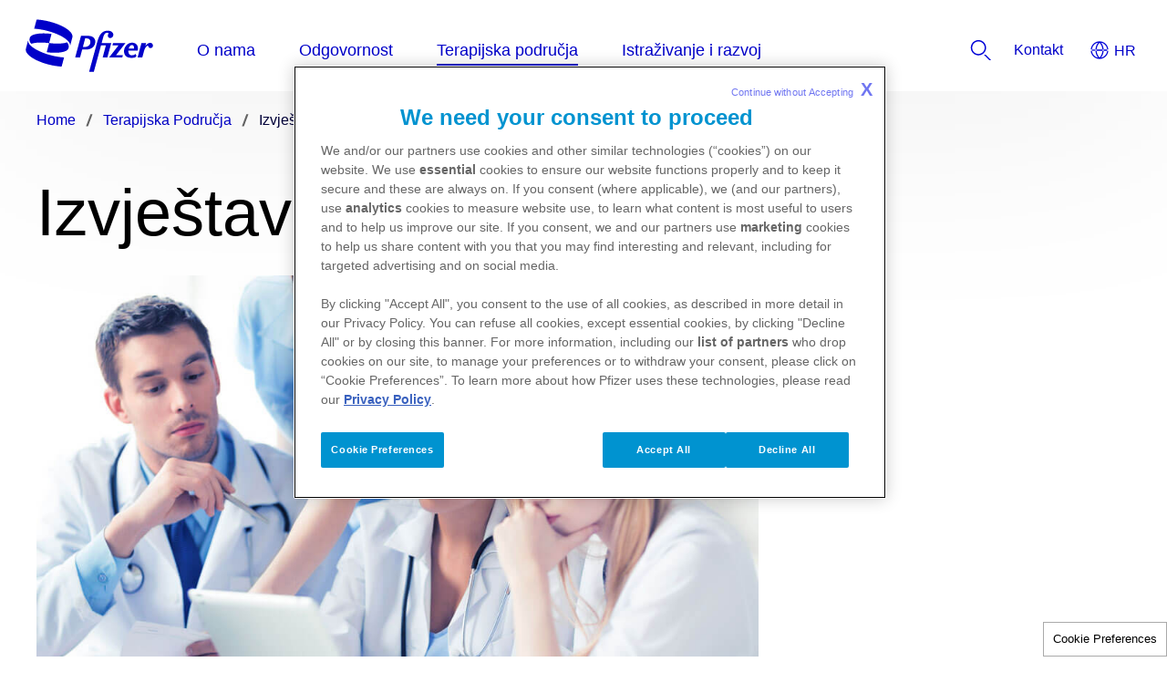

--- FILE ---
content_type: text/html
request_url: https://www.pfizer.hr/terapijska-podru%C4%8Dja/izvje%C5%A1tavanje-o-nuspojavama
body_size: 4190
content:
<!doctype html>
<html lang="hr">
<head>
    <meta content="ie=edge" http-equiv="x-ua-compatible">
        <meta name="viewport" content="width=device-width, initial-scale=1.0">
    
    <meta charset="utf-8">

            <title>Izvještavanje o nuspojavama | Pfizer Croatia</title>
    
    
            <link rel="icon" type="image/x-icon" href="https://www.pfizer.hr/favicon_16795467.ico" />
    
    
    <script type="text/javascript">
        window.wbOnDomLoaded = (() => {
            const callbacks = [];
            const runAllCallbacks = () => callbacks.forEach(callback => callback());
            let isDomLoaded = false;

            document.addEventListener('DOMContentLoaded', () => {
                isDomLoaded = true;
                runAllCallbacks();
            });

            return {
                run: callback => isDomLoaded ? callback() : callbacks.push(callback)
            };
        })();
    </script>

            <link rel="canonical" href="https://www.pfizer.hr/terapijska-područja/izvještavanje-o-nuspojavama" />
    
                
            <meta name="description" content="Izvještavanje o nuspojavama" />
        <meta name="keywords" content="" />
        <meta name="abstract" content="" />
        <meta name="language" content="hr" />

        
                    <meta name="robots" content="all" />
        
                    <meta name="website-brand" content="Unbranded / Above Brand" />
        
                    <meta name="brand" content="ABOVE 5" />
        
                    <meta name="indication" content="Ulcer" />
        
                    <meta name="country" content="Croatia" />
        
                            
                    <meta property="dpl:page:pageType" content="">
            <meta property="dpl:page:primaryMessageCategory" content="">
            <meta property="dpl:page:pageSource" content="Pfizer">
            <meta property="dpl:page:contentOrigin" content="original">
            <meta property="dpl:page:GCMA-ID" content="">
                                                <meta property="dpl:page:brand" content="ABOVE 5">
                                    <meta property="dpl:page:brand" content="Above 5">
                                                                            <meta property="dpl:page:indication" content="Ulcer">
                                    
                    <meta name="page-analytics" content="pageType:null;referringUrl:;language:hr;currencyCode:HRK;primaryMessageCategory:null;pageSource:null;contentOrigin:null;contentID:page/9908c4f5-06fb-4446-9a25-52b9fc272e08;country:Croatia;GCMA-ID:PP-UNP-HRV-0028;GCMA-page-ID:;trackingCode:;platform:Canvas;sessionID:;siteName:pfizerhrc;pageName:;pageURL:;onetag:;brand:ABOVE 5;indication:Ulcer;audienceType:General Public;audienceSpecialty:General Public;businessUnit:CROSS-BU;contentType:Website;therapeuticArea:Gastroenterology;region:Europe;pfizerRegion:EU" />
            
    
            <meta name="dynamic-pdf-enabled" content="false" />
    
            <meta property="og:title" content="Izvještavanje o nuspojavama | Pfizer Croatia" />
        <meta property="og:description" content="Izvještavanje o nuspojavama" />
        <meta property="og:url" content="https://www.pfizer.hr/terapijska-područja/izvještavanje-o-nuspojavama" />
        <meta property="og:type" content="website" />
        <meta property="og:image" content="" />
    
            <meta property="twitter:title" content="Izvještavanje o nuspojavama | Pfizer Croatia" />
        <meta property="twitter:description" content="Izvještavanje o nuspojavama" />
        <meta property="twitter:url" content="https://www.pfizer.hr/terapijska-područja/izvještavanje-o-nuspojavama" />
        <meta property="twitter:card" content="summary" />
        <meta property="twitter:image" content="" />
    
    
    
                                        <link rel="preload" as="style" href="https://pkg-cdn.digitalpfizer.com/corporate/2.0.0/main.css" />
                        
                        <link rel="preload" as="script" href="https://pkg-cdn.digitalpfizer.com/corporate/2.0.0/main.js" />
                                        
    
                        <link rel="stylesheet" href="https://pkg-cdn.digitalpfizer.com/corporate/2.0.0/main.css" media="print" onload="this.onload=null;this.media='all';window.wbOnDomLoaded.run(() => document.body.classList.remove('hidden-until-loaded'));">
                                <script   type="text/javascript" src="https://assets.adobedtm.com/22baa8e94be8/b7b7a38ae50c/launch-de595f179469.min.js" ></script>
                                <script   type="text/javascript" src="/external_link.js" ></script>
                                <link rel="stylesheet" href="/external-link.css" media="print" onload="this.onload=null;this.media='all'">
                                <link rel="stylesheet" href="/css/b73a35a1370393f3d8ee78ba8d2eb5dc.css">
                                <link rel="stylesheet" href="/assets/style.css" media="print" onload="this.onload=null;this.media='all'">
            
    <style>
        
        
        helix-grid, helix-mega-menu, helix-layout-container, helix-core-grid, helix-core-header, helix-core-page-break,
helix-core-card-group, helix-core-footer, helix-core-band  {
    visibility: hidden;
}
helix-grid.hydrated, helix-mega-menu.hydrated, helix-layout-container.hydrated, helix-core-grid.hydrated,
helix-core-header.hydrated, helix-core-page-break.hydrated, helix-core-card-group.hydrated, helix-core-footer.hydrated,
helix-core-band.hydrated {
    visibility: inherit;
}
body > div[data-webbuilder-block-is-swe] {
    display: contents;
}

            </style>

    
    </head>
<body id="wb-body"  class="webbuilder-theme--Corporate" >

<div protected id="7defc435-b1e1-4984-80bf-8f07108fded1" version="1.13.0" locked="1" async uuid="7defc435-b1e1-4984-80bf-8f07108fded1" data-webbuilder-block-is-swe="yes" data-swe-block-title="Primary Menu" data-webbuilder-swe-id-toggled="1" class="custom-block-element custom-block-is-swe-yes no-index"><corporate-primary-menu uuid="primary-menu" data-menu='{"items":[{"name":"O nama","href":"/o-nama","expandLabel":"Expand O nama Menu","items":[{"name":"Naša povijest","href":"/o-nama/naša-povijest","expandLabel":"Expand Naša povijest Menu","items":[]}]},{"name":"Odgovornost","href":"/odgovornost","expandLabel":"Expand Odgovornost Menu","items":[{"name":"Kodeks ponašanja","href":"/odgovornost/kodeks-ponašanja","expandLabel":"Expand Kodeks ponašanja Menu","items":[]},{"name":"Transparentnost i javna objava prijenosa vrijednosti","href":"/odgovornost/transparentnost-i-javna-objava-prijenosa-vrijednosti","expandLabel":"Expand Transparentnost i javna objava prijenosa vrijednosti Menu","items":[]}]},{"name":"Terapijska područja","href":"/terapijska-područja","expandLabel":"Expand Terapijska područja Menu","items":[{"name":"Krivotvoreni lijekovi","href":"/terapijska-područja/krivotvoreni-lijekovi","description":""},{"name":"Sigurnost lijekova","href":"/terapijska-područja/sigurnost-lijekova","description":""},{"name":"Izvještavanje o nuspojavama","href":"/terapijska-područja/izvještavanje-o-nuspojavama","expandLabel":"Expand Izvještavanje o nuspojavama Menu","items":[]},{"name":"Kvaliteta proizvoda","href":"/terapijska-područja/kvaliteta-proizvoda","description":""}]},{"name":"Istraživanje i razvoj","href":"/istraživanje-i-razvoj","expandLabel":"Expand Istraživanje i razvoj Menu","items":[{"name":"Razvoj novih lijekova","href":"/istraživanje-i-razvoj/razvoj-novih-lijekova","expandLabel":"Expand Razvoj novih lijekova Menu","items":[]},{"name":"Razvojna linija tvrtke Pfizer","href":"/istraživanje-i-razvoj/razvojna-linija-tvrtke-pfizer","expandLabel":"Expand Razvojna linija tvrtke Pfizer Menu","items":[]},{"name":"Klinička ispitivanja","href":"/istraživanje-i-razvoj/klinička-ispitivanja","expandLabel":"Expand Klinička ispitivanja Menu","items":[]}]}]}' expand-label="Expand Menu" close-label="Close Menu" skip-link-text="Skip to main content" default-location="Croatia" location-selector-tooltip-text="Country Selector" default-language="Croatian" language-selector-tooltip-text="Language Selector" language-selector-src="https://pkg-cdn.digitalpfizer.com/corporate/country-selector.json" enable-analytics-wrapper id="ivhui"><helix-core-data slot="data" data='{
            "Close language selector": "",
            "Close language selector icon": "",
            "Open language selector": "",
            "Open language selector icon": "",
            "Current Location and Language": ""
          }' data-hwc-version="4.0.172" id="iisfm">
      </helix-core-data><corporate-menu-item slot="contact-us" href="/kontakt" id="iz74y"><helix-core-content data-hwc-version="4.0.172" id="ix40h" class="helix-core-content">Kontakt</helix-core-content></corporate-menu-item><corporate-search-modal slot="search" id="i8mko"><corporate-search has-filters="true" config='{"domain": "https://next-gen-search-production.digitalpfizer.com","endpoint": "/api/v3/search","index": ["b5270925-cd49-4810-bc59-2028d8afce23_live"],"pageNumber": 1,"pageSize": 10,"fuzziness": 1, "allowedExposedFilters": [{"field": "type", "type": "include"}, { "field": "auth", "type": "include" }], "aggregations": "type,auth" }' suggest='{"domain": "https://next-gen-search-production.digitalpfizer.com", "endpoint": "/api/v1/suggest", "index": "b5270925-cd49-4810-bc59-2028d8afce23_live", "size": 10, "fuzziness": 1}' placeholder="Traži" dropdown-headline="Prijedlozi unutar Pfizer.hr" search-results-words="Rezultati pretrage za" show-more-words="Prikaži više" load-more-words="Učitaj više rezultata" search-filter-tags-src="https://pkg-cdn.digitalpfizer.com/corporate/search-filter-tags.json" min-characters-number="3" error-message="Minimalno 3 znaka" search-button-label="Search" clear-button-label="Clear" enable-analytics-wrapper id="i5do"></corporate-search></corporate-search-modal><corporate-menu-item slot="utilities" href="http://investors.pfizer.com"><helix-core-content data-hwc-version="4.0.172">Investors</helix-core-content></corporate-menu-item><corporate-menu-item slot="utilities" href="/about/careers"><helix-core-content data-hwc-version="4.0.172">Careers</helix-core-content></corporate-menu-item><corporate-menu-item slot="utilities" href="/news/media-resources"><helix-core-content data-hwc-version="4.0.172">Media</helix-core-content></corporate-menu-item><corporate-menu-item slot="utilities" href="/about/partners"><helix-core-content data-hwc-version="4.0.172">Science</helix-core-content></corporate-menu-item><corporate-menu-item slot="utilities" href="/contact"><helix-core-content data-hwc-version="4.0.172">Contact Us</helix-core-content></corporate-menu-item></corporate-primary-menu></div><helix-core-layout-container variant="1up-by-2up" data-hwc-version="4.0.183" id="iperk"><helix-core-grid variant="1up-by-2up" data-hwc-version="4.0.183"><helix-core-grid-item id="iy1r5" variant="1up-by-2up"><corporate-bread-crumb id="inyj5" enable-analytics-wrapper><corporate-bread-crumb-item id="i61fw" href="/"><helix-core-content data-hwc-version="4.0.172">Home</helix-core-content></corporate-bread-crumb-item><corporate-bread-crumb-item id="i3l72" href="/terapijska-podru%C4%8Dja"><helix-core-content data-hwc-version="4.0.172" id="i0p4z" class="helix-core-content">Terapijska Područja</helix-core-content></corporate-bread-crumb-item><corporate-bread-crumb-item is-active="" id="i0u01"><helix-core-content data-hwc-version="4.0.172" id="i3lii" class="helix-core-content">Izvještavanje o nuspojavama</helix-core-content></corporate-bread-crumb-item></corporate-bread-crumb></helix-core-grid-item></helix-core-grid></helix-core-layout-container><helix-core-layout-container variant="1up-by-2up" data-hwc-version="4.0.183" id="iyffu"><helix-core-grid variant="1up-by-2up" data-hwc-version="4.0.183"><helix-core-grid-item id="inhx7" variant="1up-by-2up"><helix-core-heading data-hwc-version="4.0.183" variant="h1" tag="h1" id="ip8yk" class="helix-core-heading">Izvještavanje o nuspojavama</helix-core-heading></helix-core-grid-item></helix-core-grid></helix-core-layout-container><helix-core-layout-container variant="1up-by-2up" data-hwc-version="4.0.172" id="in8vw"><helix-core-grid variant="2up-66-33" data-hwc-version="4.0.172" id="idyts"><helix-core-grid-item variant="1up-by-2up" data-hwc-version="4.0.172"><helix-core-image alt="Helix Image" img-src="/Prijavljivanje-nuspojava-page-img.jpg" img-retina="/Prijavljivanje-nuspojava-page-img.jpg" mobile-img-src="/Prijavljivanje-nuspojava-page-img.jpg" mobile-img-retina="/Prijavljivanje-nuspojava-page-img.jpg" image-corners="rounded" data-hwc-version="4.0.172" id="i639w" full-width="" full-height="" lazy-load="1">
  </helix-core-image></helix-core-grid-item><helix-core-grid-item variant="1up-by-2up" data-hwc-version="4.0.172" id="iapue"></helix-core-grid-item></helix-core-grid></helix-core-layout-container><helix-core-layout-container variant="1up-by-2up" data-hwc-version="4.0.183" id="i88v1"><helix-core-grid variant="1up-by-2up" data-hwc-version="4.0.183"><helix-core-grid-item id="if5op" variant="1up-by-2up"><helix-core-heading data-hwc-version="4.0.183" variant="h5" id="ig9g1" class="helix-core-heading">Izvještavanje o nuspojavama</helix-core-heading><helix-core-content data-hwc-version="4.0.183" id="iq2bd" class="helix-core-content"><p><span id="i5wjf">Sigurnost bolesnika naš je glavni prioritet, stoga potičemo zdravstvene djelatnike i bolesnike da nam daju bilo kakvu povratnu informaciju </span>o sigurnosti i kvaliteti Pfizerovih proizvoda<span id="imkop">, uključujući i moguće nuspojave, da nas izvijeste o određenim okolnostima koje bi u pacijenta mogle povećati rizik od nuspojava te da nas obavijeste o svim ostalim informacijama koje treba prijaviti, uključujući i pritužbe u vezi s lijekovima i neočekivanim terapijskim učincima.</span></p></helix-core-content><helix-core-content data-hwc-version="4.0.183" id="ixv4t" class="helix-core-content"><p><span id="ifmbk">Svi zaposlenici Pfizera imaju ključnu ulogu u ispunjavanju navedenih dužnosti te su u potpunosti osposobljeni prepoznati i izvještavati o nuspojavama. Dužni smo izvijestiti regulatorna tijela o svim nuspojavama, bez obzira na to možemo li potvrditi njihovu istinitost ili ne.</span></p></helix-core-content></helix-core-grid-item></helix-core-grid></helix-core-layout-container><helix-core-layout-container variant="1up-by-2up" data-hwc-version="4.0.183" id="ilbjs"><helix-core-grid variant="1up-by-2up" data-hwc-version="4.0.183"><helix-core-grid-item id="i4i16" variant="1up-by-2up"><helix-core-heading data-hwc-version="4.0.183" variant="h5" tag="h5" id="i6gqz" class="helix-core-heading">Što trebate učiniti ako sumnjate da ste doživjeli nuspojave</helix-core-heading><helix-core-content data-hwc-version="4.0.183" id="ieyxv" class="helix-core-content"><p><span id="ihta1">Ako primijetite bilo koju nuspojavu, potrebno je obavijestiti liječnika, ljekarnika ili drugog zdravstvenog radnika. <br>
Nuspojave možete prijaviti izravno putem nacionalnog sustava za prijavu nuspojava: Agencija za lijekove i medicinske proizvode (HALMED) – putem internetske stranice <a href="http://www.halmed.hr">www.halmed.hr</a> ili potražite HALMED aplikaciju putem Google Play ili Apple App Store trgovine.</span></p></helix-core-content><helix-core-content data-hwc-version="4.0.183" id="iqex9" class="helix-core-content"><p><span id="ixtdk">Nuspojave također možete prijaviti tvrtki Pfizer Croatia d.o.o. na broj telefona <a href="tel:385%201%20390%2087%2088">+ 385 1 390 87 88</a>, adresu elektroničke pošte <a href="/cdn-cgi/l/email-protection#082d3a38405a5e26494d5a6d78677a7c61666f48786e61726d7a266b6765"><span class="__cf_email__" data-cfemail="337b61651d72766156435c41475a5d547343555a4956411d505c5e">[email&#160;protected]</span></a> ili </span><span id="i7jah">putem internetske stranice </span><a href="https://www.pfizersafetyreporting.com" id="iz3i4">pfizersafetyreporting.com</a><span id="imgki">.</span></p></helix-core-content><helix-core-content data-hwc-version="4.0.183" id="iwz9u" class="helix-core-content"><p><span id="irpk2">Prijavljivanjem nuspojava možete pridonijeti u procjeni sigurnosnog profila lijekova.</span></p></helix-core-content></helix-core-grid-item></helix-core-grid></helix-core-layout-container><div protected id="3af9856a-0d51-409b-b9a9-49a25b90f95d" version="1.48.0" locked="1" async uuid="3af9856a-0d51-409b-b9a9-49a25b90f95d" data-webbuilder-block-is-swe="yes" data-swe-block-title="Footer" data-webbuilder-swe-id-toggled="1" class="custom-block-element custom-block-is-swe-yes no-index"><corporate-footer copyright-length="short" enable-analytics-wrapper id="i7khb"><corporate-footer-list id="ijqta"><helix-core-logo theme="blue" alt="Pfizer: One of the world's premier biopharmaceutical companies" alt-text="Pfizer logo" size="default" data-hwc-version="4.0.785" id="i83jm" src="/images/9b08862f235a19554d3ac1adba05f4e7.svg"></helix-core-logo></corporate-footer-list><corporate-footer-list id="i3rmx"><a href="#" id="iln5f"> Investors </a><a href="#" id="inr26"> Careers </a><a href="#" id="i4arq"> Health Care Pro </a><a href="#" id="iak0f"> Partners </a></corporate-footer-list><corporate-footer-list id="ijti5"><a href="/uvjeti-kori%C5%A1tenja" id="iunqj"><span id="i1vki"><span id="i537f"> </span>Uvjeti korištenja</span></a><a href="https://privacycenter.pfizer.com/hr/croatia" id="ihjj4" target="_blank"><span id="i2env"><span id="il15a"> </span>Pravila o privatnosti</span></a><a href="https://privacycenter.pfizer.com/hr/croatia#cookies" id="iv4np" target="_blank"><span id="i281m"><span id="i66zh"> </span>Politika kolačića</span></a><a href="/mapa-stranice" id="iuscl"><span id="ipufd"><span id="icjge"> </span>Mapa stranice</span></a><a href="/posao-u-tvrtki-pfizer" id="imti7"><span id="iwy4i"><span id="i0fyu"> </span>Posao u tvrtki Pfizer</span></a></corporate-footer-list><corporate-footer-list id="ifouf"><a href="https://www.pfizer.com/" id="igy4t" target="_blank"><span id="ik7b4s"><span id="igv6hg"> </span>Pfizer Worldwide</span></a><a href="https://www.pfizerpro.hr/" id="it8tc" target="_blank"><span id="iwchii"><span id="i0bjh3"> </span>Za zdravstvene djelatnike</span></a><a href="/files/Opci_uvijeti_kupnje.pdf" id="ijbni" target="_blank"><span id="iforif"><span id="izn77j"> </span>Opći uvjeti kupnje – Hospira Zagreb d.o.o.</span></a><a href="/files/Unutarnje-prijavljivanje-nepravilnosti-CROATIA-June-2023.pdf" id="i6lvf" target="_blank"><span id="irv493"><span id="iok4fn"> </span>Unutarnje prijavljivanje nepravilnosti</span></a></corporate-footer-list><helix-core-content slot="cdp-footer-copyright" data-hwc-version="4.0.785" id="i92og" class="block-5191642-cid block-5038702-cid helix-core-content"><span id="ivbf2i">© Pfizer Croatia d.o.o. Sva prava pridržana. • PP-UNP-HRV-0279 • Datum izrade: ožujak 2025.</span></helix-core-content><corporate-global-language-selector uuid="language-selector" slot="language-selector" src="https://pkg-cdn.digitalpfizer.com/corporate/20220617202135/country-selector.json" default-location="Croatia" location-selector-tooltip-text="Country Selector" default-language="Croatian" language-selector-tooltip-text="Language Selector" enable-analytics-wrapper id="ip9oq"><helix-core-data slot="data" data='{
            "Close language selector": "",
            "Close language selector icon": "",
            "Open language selector": "",
            "Open language selector icon": "",
            "Current Location and Language": ""
          }' data-hwc-version="4.0.785" id="irruh">
      </helix-core-data></corporate-global-language-selector></corporate-footer><helix-core-layout-container variant="1up-by-2up" data-hwc-version="4.0.785" id="ipavy"></helix-core-layout-container></div>


<!-- Footer scripts -->
            <script data-cfasync="false" src="/cdn-cgi/scripts/5c5dd728/cloudflare-static/email-decode.min.js"></script><script   type="text/javascript" src="https://pkg-cdn.digitalpfizer.com/corporate/2.0.0/main.js" async></script>
                <script   type="text/javascript" src="/croatia.js" defer></script>
                <script   type="text/javascript" src="/jquery-min.js" ></script>
    
<!-- External Link Popup scripts -->
    <script type='text/javascript'  >
window.externalLink.init({"popups":[{"id":"e0abbb3e-9769-4d5a-ba8a-ae7a79c1c238","body":"<p>Preusmjereni ste na stranicu koja nije u nadle\u017enosti Pfizer Croatia d.o.o., te zbog toga nije dio na\u0161e \u201cpolitike o privatnosti\u201d i \u201cuvjeta za kori\u0161tenje\u201d.<\/p><p><br><\/p><p>Hvala \u0161to ste posjetili na\u0161u stranicu, nadamo se da Vam je boravak bio informativan i ugodan.<\/p>","type":"primary","style":"default","title":"NAPU\u0160TATE STRANICU PFIZER.HR","cancel":"Prekini \u00bb","continue":"Idi na \u00bb","language":"hr","whitelist":"*.pfizerpro.com\npfizerpro.com\npfizer.com\n*.pfizer.com\nprivacycenter.pfizer.com\/hr\/croatia#cookies\n*privacycenter.pfizer.com\/hr\/croatia#cookies\nplayers.brightcove.net\nbcove.video\npfizerpro.hr\n*.pfizerpro.hr","language_name":"Croatian"}],"enabled":true});
</script>






<script type="text/javascript">
    //onload
    window.addEventListener('load', () => {
        setTimeout(() => {
            const hash = window.location.hash;

            if (! hash) {
                return;
            }

            const element = document.querySelector(hash);

            if (element) {
                element.scrollIntoView({ behavior: 'smooth', block: 'start', inline: 'start' });
            }
        }, 999);
    });
</script>
</body>
</html>


--- FILE ---
content_type: text/css
request_url: https://www.pfizer.hr/css/b73a35a1370393f3d8ee78ba8d2eb5dc.css
body_size: -232
content:
#iq2bd{margin-bottom:calc(3 * var(--helix-core-spacing-multiplier))}#ieyxv{margin-bottom:calc(3 * var(--helix-core-spacing-multiplier))}#iwz9u{margin-bottom:calc(2 * var(--helix-core-spacing-multiplier))}#iqex9{margin-bottom:calc(3 * var(--helix-core-spacing-multiplier))}#iapue{display:none}#ig9g1{margin-bottom:calc(2 * var(--helix-core-spacing-multiplier))}#i6gqz{margin-bottom:calc(2 * var(--helix-core-spacing-multiplier))}#i5wjf{font-size:20px}#imkop{font-size:20px}#ifmbk{font-size:20px}#ihta1{font-size:20px}#ixtdk{font-size:20px}#i7jah{color:inherit;font-family:inherit;font-size:inherit;font-weight:inherit;letter-spacing:inherit}#iz3i4{font-family:inherit;font-size:inherit;font-weight:inherit;letter-spacing:inherit}#imgki{color:inherit;font-family:inherit;font-size:inherit;font-weight:inherit;letter-spacing:inherit}#irpk2{font-size:20px}#i3rmx{display:none}#i3rmx{display:none}#i7khb{margin-left:calc(8 * var(--helix-core-spacing-multiplier))}@media (max-width:480px){#i7khb{margin-left:calc(4 * var(--helix-core-spacing-multiplier))}}

--- FILE ---
content_type: text/css
request_url: https://www.pfizer.hr/external-link.css
body_size: 796
content:
#external-link-modal .modal-open{overflow:hidden}#external-link-modal .modal-open .modal{overflow-x:hidden;overflow-y:auto}#external-link-modal .modal{display:none;height:100%;left:0;outline:0;overflow:hidden;position:fixed;top:0;width:100%;z-index:1050}#external-link-modal .modal-dialog{margin:.5rem;pointer-events:none;position:relative;width:auto}#external-link-modal .modal.fade .modal-dialog{transform:translateY(-50px);transition:transform .3s ease-out}@media (prefers-reduced-motion:reduce){#external-link-modal .modal.fade .modal-dialog{transition:none}}#external-link-modal .modal.show .modal-dialog{transform:none}#external-link-modal .modal-dialog-scrollable{display:flex;max-height:calc(100% - 1rem)}#external-link-modal .modal-dialog-scrollable .modal-content{max-height:calc(100vh - 1rem);overflow:hidden}#external-link-modal .modal-dialog-scrollable .modal-footer,#external-link-modal .modal-dialog-scrollable .modal-header{flex-shrink:0}#external-link-modal .modal-dialog-scrollable .modal-body{overflow-y:auto}#external-link-modal .modal-dialog-centered{align-items:center;display:flex;min-height:calc(100% - 1rem)}#external-link-modal .modal-dialog-centered:before{content:"";display:block;height:calc(100vh - 1rem)}#external-link-modal .modal-dialog-centered.modal-dialog-scrollable{flex-direction:column;height:100%;justify-content:center}#external-link-modal .modal-dialog-centered.modal-dialog-scrollable .modal-content{max-height:none}#external-link-modal .modal-dialog-centered.modal-dialog-scrollable:before{content:none}#external-link-modal .modal-content{background-clip:padding-box;background-color:#fff;border:1px solid rgb(0 0 0 / .2);border-radius:.3rem;display:flex;flex-direction:column;outline:0;pointer-events:auto;position:relative;width:100%}#external-link-modal .modal-backdrop{background-color:#000;height:100vh;left:0;position:fixed;top:0;width:100vw;z-index:1040}#external-link-modal .modal-backdrop.fade{opacity:0}#external-link-modal .modal-backdrop.show{opacity:.5}#external-link-modal .modal-header{align-items:flex-start;border-bottom:1px solid #dee2e6;border-top-left-radius:.3rem;border-top-right-radius:.3rem;display:flex;justify-content:space-between;padding:1rem}#external-link-modal .modal-header .close{-webkit-appearance:none;background-color:#fff0;border:0;color:#000;cursor:pointer;float:right;font-family:Poppins,sans-serif;font-size:1.5rem;font-weight:700;line-height:1;margin:-1rem -1rem -1rem auto;opacity:.5;padding:1rem;text-shadow:0 1px 0 #fff}#external-link-modal .modal-title{color:#212529;display:block;font-family:Poppins,sans-serif;font-size:20px;font-weight:500;line-height:1.5;margin-bottom:0}#external-link-modal .modal-body{flex:1 1 auto;line-height:24px;padding:1rem;position:relative}#external-link-modal .modal-footer{align-items:center;border-bottom-left-radius:.3rem;border-bottom-right-radius:.3rem;border-top:1px solid #dee2e6;display:flex;justify-content:flex-end;padding:1rem}#external-link-modal .modal-footer>:not(:first-child){margin-left:.25rem}#external-link-modal .modal-footer>:not(:last-child){margin-right:.25rem}#external-link-modal .modal-scrollbar-measure{height:50px;overflow:scroll;position:absolute;top:-9999px;width:50px}@media (min-width:576px){#external-link-modal .modal-dialog{margin:1.75rem auto;max-width:500px}#external-link-modal .modal-dialog-scrollable{max-height:calc(100% - 3.5rem)}#external-link-modal .modal-dialog-scrollable .modal-content{max-height:calc(100vh - 3.5rem)}#external-link-modal .modal-dialog-centered{min-height:calc(100% - 3.5rem)}#external-link-modal .modal-dialog-centered:before{height:calc(100vh - 3.5rem)}#external-link-modal .modal-sm{max-width:300px}}@media (min-width:992px){#external-link-modal .modal-lg,#external-link-modal .modal-xl{max-width:800px}}@media (min-width:1200px){#external-link-modal .modal-xl{max-width:1140px}}#external-link-modal .btn{background-color:#fff0;border:1px solid #fff0;border-radius:.25rem;color:#212529;display:inline-block;font-size:1rem;font-weight:400;line-height:1.5;padding:.375rem .75rem;text-align:center;transition:color .15s ease-in-out,background-color .15s ease-in-out,border-color .15s ease-in-out,box-shadow .15s ease-in-out;-webkit-user-select:none;-moz-user-select:none;-ms-user-select:none;user-select:none;vertical-align:middle}@media (prefers-reduced-motion:reduce){#external-link-modal .btn{transition:none}}#external-link-modal .btn:hover{color:#212529;text-decoration:none}#external-link-modal .btn.focus,#external-link-modal .btn:focus{box-shadow:0 0 0 .2rem rgb(0 123 255 / .25);outline:0}#external-link-modal .btn.disabled,#external-link-modal .btn:disabled{opacity:.65}#external-link-modal a.btn.disabled,#external-link-modal fieldset:disabled a.btn{pointer-events:none}#external-link-modal .btn-primary{background-color:#007bff;border-color:#007bff;color:#fff}#external-link-modal .btn-primary:hover{background-color:#0069d9;border-color:#0062cc;color:#fff}#external-link-modal .btn-primary.focus,#external-link-modal .btn-primary:focus{box-shadow:0 0 0 .2rem rgb(38 143 255 / .5)}#external-link-modal .btn-primary.disabled,#external-link-modal .btn-primary:disabled{background-color:#007bff;border-color:#007bff;color:#fff}#external-link-modal .btn-primary:not(:disabled):not(.disabled).active,#external-link-modal .btn-primary:not(:disabled):not(.disabled):active,#external-link-modal .show>.btn-primary.dropdown-toggle{background-color:#0062cc;border-color:#005cbf;color:#fff}#external-link-modal .btn-primary:not(:disabled):not(.disabled).active:focus,#external-link-modal .btn-primary:not(:disabled):not(.disabled):active:focus,#external-link-modal .show>.btn-primary.dropdown-toggle:focus{box-shadow:0 0 0 .2rem rgb(38 143 255 / .5)}#external-link-modal .btn-secondary{background-color:#6c757d;border-color:#6c757d;color:#fff}#external-link-modal .btn-secondary:hover{background-color:#5a6268;border-color:#545b62;color:#fff}#external-link-modal .btn-secondary.focus,#external-link-modal .btn-secondary:focus{box-shadow:0 0 0 .2rem hsl(208 6% 54% / .5)}#external-link-modal .btn-secondary.disabled,#external-link-modal .btn-secondary:disabled{background-color:#6c757d;border-color:#6c757d;color:#fff}#external-link-modal .btn-secondary:not(:disabled):not(.disabled).active,#external-link-modal .btn-secondary:not(:disabled):not(.disabled):active,#external-link-modal .show>.btn-secondary.dropdown-toggle{background-color:#545b62;border-color:#4e555b;color:#fff}#external-link-modal .btn-secondary:not(:disabled):not(.disabled).active:focus,#external-link-modal .btn-secondary:not(:disabled):not(.disabled):active:focus,#external-link-modal .show>.btn-secondary.dropdown-toggle:focus{box-shadow:0 0 0 .2rem hsl(208 6% 54% / .5)}

--- FILE ---
content_type: text/css
request_url: https://www.pfizer.hr/assets/style.css
body_size: -424
content:
*{margin:0;padding:0}.mapa-lisiting{font-size:16px;font-family:"Noto Sans"}#i8rek,#i644d,#ich5t{background-color:#f9e1db;color:#ab4733}div[data-swe-block-title=Menu],div[data-swe-block-title="Primary Menu"]{display:contents}body.overflow-hidden #i8rek,body.overflow-hidden #i644d,body.overflow-hidden #ich5t{display:none}

--- FILE ---
content_type: image/svg+xml
request_url: https://www.pfizer.hr/images/9b08862f235a19554d3ac1adba05f4e7.svg
body_size: -1145
content:
<svg xmlns="http://www.w3.org/2000/svg" version="1.1" viewBox="0 0 1505.9 621.4">
  <defs>
    <style>
      .cls-1 {
        fill: #0000c9;
      }
    </style>
  </defs>
  <!-- Generator: Adobe Illustrator 28.7.1, SVG Export Plug-In . SVG Version: 1.2.0 Build 142)  -->
  <g>
    <g id="Layer_1">
      <g>
        <g>
          <path class="cls-1" d="M1255.7,423.2c-27.8.4-42.6-17.3-42.6-48.7s0-4.1.2-6.1h109.2c2.2-8.3,3.6-17.3,3.6-25.6,0-38.3-23.5-67.5-71.5-67.5s-92.7,48.4-92.7,99.2,31.8,78.3,84.8,78.3,46.6-7.9,62.8-20.2l-10.1-25.3c-12.6,9.7-28.1,15.5-43.7,15.9ZM1255.3,302.6c16.2,0,24.5,10.5,24.5,33.6s-.1,4.5-.4,6.9h-62.3c6.8-24.3,21.2-40.4,38.1-40.4Z"/>
          <path class="cls-1" d="M823.4,264.4c0-39.7-31-68.6-78-68.6h-90.9l-68.6,252.6h57.4l25.3-93.1h49.8c57,0,105-36.8,105-90.9ZM696.3,325.7h-19.7l27.2-100.3h20.7c26.1,0,40.8,17.7,40.8,41.1,0,37.5-29.4,59.2-68.9,59.2Z"/>
          <path class="cls-1" d="M898.1,279.9l6.4-23.5c3.2-12.3,8.7-33.2,16.2-57.4,7.9-24.9,22.4-40.4,41.9-40.4s15.2,4.3,15.2,11.5c-.4,7.9-6.9,12.6-6.9,25.3s12.6,26.3,28.9,26.3,36.4-16.2,36.4-36.1c0-30.7-26.3-50.9-66.4-50.9-58.8,0-97.4,37.5-121.6,125.2l-98.2,356.9h55.6l84.8-309.3h57.8l-38,140.7h55.6l45.5-168.5h-113.3Z"/>
          <polygon class="cls-1" points="1179.6 279.9 1032.3 279.9 1025.1 307.7 1096.4 307.7 985.8 448.4 1141.7 448.4 1148.9 420.6 1068.7 420.6 1179.6 279.9"/>
          <path class="cls-1" d="M1471.2,277c-19.9,0-41.1,12.9-57.7,39.6l9.7-36.7h-55.6l-45.5,168.5h55.6l20.6-75.8c8.3-31,28.5-61.4,41.9-61.4s9,27.1,33.9,27.1,28.9-16.6,28.9-31.8-14.1-29.6-31.8-29.6Z"/>
        </g>
        <path class="cls-1" d="M67.5,288.6c42.5-15.7,114.9-19.7,210.9-8.7l28.3-107c-109.4-15-224.3-3.9-251.1,34.6-11.8,17.3-15,53.5,11.8,81.1ZM489.3,271.3c-42.5,15.7-114.9,19.7-210.9,8.7l-28.3,107c109.4,15,224.3,3.9,251.1-34.6,11.8-17.3,15-53.5-11.8-81.1ZM527.1,309l17.3-64.5c6.3-22.8,9.4-34.6,9.4-44.1,0-82.6-216.5-183.4-422.7-196l-29.1,107c212.5,15,429.8,118.1,424.2,197.6h.8ZM29.7,250.8l-17.3,64.5c-6.3,22.8-9.4,34.6-9.4,44.1,0,82.6,216.5,183.4,422.7,196l29.1-107C242.2,433.4,25,330.3,30.5,250.8h-.8Z"/>
      </g>
    </g>
  </g>
</svg>


--- FILE ---
content_type: application/javascript
request_url: https://pkg-cdn.digitalpfizer.com/corporate/2.0.0/5192.js
body_size: 1038
content:
"use strict";(self.webpackChunk_pfizer_cdp_lite_theme=self.webpackChunk_pfizer_cdp_lite_theme||[]).push([[5192],{5192:(t,r,e)=>{e.r(r),e.d(r,{corporate_footer_list:()=>i});var o=e(4282),n=e(8138);e(8226),e(1821);const i=class{constructor(t){(0,o.r)(this,t),this.dir="ltr"}componentWillLoad(){(0,n.c)((t=>this.dir=t),this.element)}createClassNames(){return{[`corporate-footer-list--${this.dir}`]:!0,"corporate-footer-list":!0}}render(){return(0,o.h)(o.H,null,(0,o.h)("div",{class:this.createClassNames()},(0,o.h)("slot",null)))}get element(){return(0,o.g)(this)}};i.style=":host{display:block}.corporate-footer-list{display:flex;flex-direction:column;color:var(--corporate-footer-list-color, var(--cdp-corp-black));text-decoration:var(--corporate-footer-list-text-decoration, none);font-family:var(--corporate-footer-list-font-family, var(--cdp-corp-label-medium-font-family));font-size:var(--corporate-footer-list-font-size, var(--cdp-corp-caption-font-size));font-weight:var(--corporate-footer-list-font-weight, 400);line-height:var(--corporate-footer-list-line-height, 2rem);letter-spacing:var(--corporate-footer-list-letter-spacing, var(--cdp-corp-link-s-letter-spacing));--helix-core-type-preset-6-paragraph-font-family:var(--cdp-corp-label-medium-font-family)}.corporate-footer-list--rtl{--helix-core-logo-margin-right-property:0}.corporate-footer-list ::slotted(a){text-decoration:none;width:fit-content;color:#0000c9}.corporate-footer-list ::slotted(a:hover){text-decoration:underline}"},8138:(t,r,e)=>{e.d(r,{c:()=>a});var o=e(8226);function n(){const t=document.dir&&""!==document.dir?document.dir:void 0,r=document.documentElement;return null!=t?t:r.getAttribute("dir")}function i(t){return t?t.getAttribute("dir"):null}function a(t,r=null){var e,a;if("undefined"==typeof MutationObserver)return;const c=(0,o.g)(r,".ct-direction-changer"),l=null!==(a=null!==(e=i(c))&&void 0!==e?e:n())&&void 0!==a?a:"ltr";t(l);const s=r=>{r.forEach((r=>{var e,o;if("dir"!==r.attributeName)return;const a=null!==(o=null!==(e=i(c))&&void 0!==e?e:n())&&void 0!==o?o:"ltr";t(a)}))},d=document.documentElement;new MutationObserver(s).observe(d,{attributes:!0}),c&&new MutationObserver(s).observe(c,{attributes:!0})}},8226:(t,r,e)=>{e.d(r,{f:()=>c,g:()=>a,t:()=>i});var o=e(1821),n=e(5108);function i(t=!1){document.body.classList[t?"add":"remove"]("overflow-hidden")}function a(t,r){return function t(e){if(!e)return null;return e.closest(r)||t(e.getRootNode().host)}(t)}async function c(t){let r=[];try{r=await async function(t){try{const r=await fetch(t);return await r.json()}catch(r){throw n.error(`Error loading JSON file from:\n${t}\n`,r),r}}(t)}catch(e){r=await async function(t){try{const r=await fetch(t),e=await r.blob(),n=await e.text();return await o.j.load(n,"utf8")}catch(r){throw n.error(`Error loading YAML file from:\n${t}\n`,r),r}}(t)}return r}}}]);

--- FILE ---
content_type: application/javascript
request_url: https://pkg-cdn.digitalpfizer.com/corporate/2.0.0/1445.js
body_size: 6180
content:
"use strict";(self.webpackChunk_pfizer_cdp_lite_theme=self.webpackChunk_pfizer_cdp_lite_theme||[]).push([[1445],{4696:(e,t,i)=>{i.d(t,{a:()=>s,b:()=>m,c:()=>r,d:()=>u,e:()=>l,f:()=>d,g:()=>h,h:()=>f,i:()=>x,j:()=>g,p:()=>o,s:()=>c,t:()=>n});var a=i(5108);function r(e,t){const i=e.indexOf(t);if("number"==typeof i)return e.filter(((e,t)=>{return!(t>=i||"SLOT"==(null==(a=e)?void 0:a.nodeName)||"SLOT"==(null==a?void 0:a.tagName)||(null===(r=null==a?void 0:a.nodeName)||void 0===r?void 0:r.includes("#"))||null==(null==a?void 0:a.tagName));var a,r}));a.error("missing parent index marker in composedPathReducer",typeof i)}function s(e){var t,i;if(!n(e[0]))return(null===(i=null===(t=e[0])||void 0===t?void 0:t.innerHTML)||void 0===i?void 0:i.length)?e[0]:void 0;a.error("target in composedPathReducedTarget is slot")}function n(e){return"SLOT"===(null==e?void 0:e.tagName)||(null==e?void 0:e.hasAttribute("slot"))}function o(e,t,i){const n=e.composedPath();return"string"==typeof i.filter((e=>{const i=e.split(" ");if(i.length<2)return a.error("a minimum of 2 selectors are needed (not including parent)"),!1;if(!n.includes(t))return a.error("parent container not in composed path"),!1;const o=r(n,t),l=s(o),d=i.slice(-1);return!(void 0===l||!l.matches(d))&&!!i.every((e=>{const t=o.filter((t=>t.matches(e)));return Boolean(1===t.length)}))}))[0]?e:void 0}function l(e,t,i){const r=e.composedPath();if(n(e.composedPath()[0]))return"string"==typeof i.filter((e=>{const i=e.split(" ");if(!r.includes(t))return a.warn("parent container not in composed path"),!1;const s=r.indexOf(t);return!!i.every((e=>{const t=r.filter(((t,i)=>!(i>=s||t.nodeName.includes("#"))&&("SLOT"===t.nodeName&&"SLOT"===e.toUpperCase()&&0==i||t.matches(e))));return Boolean(t.length>=1)}))}))[0]?e:void 0;a.warn("target is not proper slot to target")}function d(e,t=!1){var i;const a=e.composedPath()[0];return"SLOT"===a.tagName?a.assignedNodes()[0].textContent.trim():t?a.querySelector("slot").assignedNodes()[0].textContent.trim():null!==(i=e.composedPath()[0].getAttribute("name"))&&void 0!==i?i:e.composedPath()[0].innerText.trim()}function h(e,t=!1){var i,a,r;if(e.hasAttribute("name"))return e.getAttribute("name");if(!n(e)&&e.textContent.length>2)return e.textContent.trim()||e.innerText.trim();if("CORPORATE-SINGLE-SELECT"===(null===(r=null===(a=null===(i=e.parentElement)||void 0===i?void 0:i.parentElement)||void 0===a?void 0:a.parentElement)||void 0===r?void 0:r.tagName)&&e.textContent.length>=2)return e.textContent.trim();const s=(0==t?e.querySelector("slot:not([name])"):e.querySelector(`slot[name=${t}]`)).assignedNodes({flatten:!0}).map((e=>e.textContent.trim())).filter((e=>e.length>3)).join("");return Boolean(s.length)?s:void 0}function c(e){!function(e,t=!1,i=!1){var r;if(!window._satellite)return void a.warn("adobe _satellite is not available");const s=`${null!==(r=document.title)&&void 0!==r?r:window.location.href} | ${e}`;i||!window.s?window._satellite.track("helixCoreAnalyticsCustomLink",{name:s,isExternalLink:!!t}):window.s.pfLinkName(s,1==t?"external":"internal")}(e.join(" | "))}function p(e,t,i=!1){window._satellite?(!i&&window.s&&window.s[e](...Object.values(t)),window._satellite.track(`corporatAnalyticsCustom${e.replace(/^pf/g,"")}`,t)):a.warn("adobe _satellite is not available")}function u(e){p("pfSearch",e)}function m(e){p("pfSearchFilter",e)}function g(e){p("pfSearchResults",e)}function y(e,t,i=!1){window._satellite?!i&&window.s&&window.s[e](...Object.values(t)):a.warn("adobe _satellite is not available")}const f=e=>{y("pfFormWorkflow",e)},x=e=>{y("pfFormWorkflowInput",e)}},1445:(e,t,i)=>{i.r(t),i.d(t,{corporate_search:()=>l});var a=i(4282),r=i(4696),s=i(4826),n=i(1821),o=i(5108);const l=class{constructor(e){(0,a.r)(this,e),this.handleAnalyticsSearchResults=(0,a.c)(this,"handleAnalyticsSearchResults",7),this.searchIsRetrieving=(0,a.c)(this,"searchIsRetrieving",7),this.searchIsCompleted=(0,a.c)(this,"searchIsCompleted",7),this.DEBOUNCE_TIMEOUT=1e3,this.placeholder="How can we help you?",this.dropdownHeadline="Suggestions within Pfizer.com",this.searchResultsWords="search results for",this.showMoreWords="Show More",this.loadMoreWords="Load More Results",this.hasFilters=!1,this.searchFilterTagsSrc="https://pkg-cdn.digitalpfizer.com/corporate/search-filter-tags.json",this.minCharactersNumber=3,this.errorMessage=`Minimum of ${this.minCharactersNumber} characters.`,this.searchButtonLabel="Search",this.clearButtonLabel="Clear",this.enableAnalyticsWrapper=!0,this.configurationNeedsUpdating=!1,this.enabledPaginationInQuery=!1,this.pageNumber=1,this.analyticsArray=["All"],this.searchFilterTagsList=[],this.safeGuardStringLength=e=>e.length>254?e.substring(0,255):e,this.loadMoreButtonVisibility=e=>{const{page_size:t,page_number:i,total_results:a}=e;return!(a<=t)&&a>t*i},this.loadAvailablePagination=e=>{const{page_size:t,page_number:i,total_results:a}=e;return{currentPage:i,nextPage:i+1,previousPage:!(i<=1)&&i-1,availablePages:Math.ceil(a/t)}},this.handleLoadMoreClick=e=>{this.availablePaginationOptions&&(this.handleSubmittingOfPaginatedQuery(this.availablePaginationOptions),e.preventDefault())}}async getSearchState(){return{inputValue:this.value,submittedValue:this.submittedValue,searchResults:this.searchResults,searchResultsMetadata:this.searchResultsMetadata,availablePaginationOptions:this.availablePaginationOptions,enabledPaginationInQuery:this.enabledPaginationInQuery}}searchIsRetrievingHandler(e){this.searchIsRetrieving.emit({loading:e}),this.resultsLoading=!0}searchIsCompletedHandler(e){this.searchIsCompleted.emit({completed:e}),this.resultsLoading=!1,this.enabledPaginationInQuery&&(this.enabledPaginationInQuery=!1)}async fetchSrc(e){let t=[];try{t=await this.fetchSrcAsJson(e)}catch(i){o.error("Error loading JSON file: ",i),t=await this.fetchSrcAsYml(e)}return Array.isArray(t)?t:[]}async fetchSrcAsJson(e){const t=await fetch(e).catch();return await t.json()}async fetchSrcAsYml(e){return fetch(e).then((e=>e.blob())).then((e=>e.text())).then((e=>n.j.load(e,"utf8"))).catch((e=>o.log("Error loading yaml file: ",e)))}errorHandler(e){o.log("😔 error",e)}constructResultsUrl(e,t){const{domain:i,endpoint:a,index:r,pageNumber:s,pageSize:n,fuzziness:o}=e;return`${i}${a}?keyword=${t}&pageNumber=${this.enabledPaginationInQuery?this.availablePaginationOptions.nextPage:s}&pageSize=${n}&index=${"string"==typeof r?r:r.join("%2C")}&fuzziness=${o||"1"}`}constructResultsByFilterUrl(e,t){const{domain:i,endpoint:a,index:r,pageNumber:s,pageSize:n,fuzziness:o,aggregations:l,includeFilterBy:d="type"}=e,h=this.enabledPaginationInQuery?this.availablePaginationOptions.nextPage:s,c=l.replace(new RegExp(" ","g"),"").replace(new RegExp(",","g"),"%2C"),p={[d]:this.filterByTerm},u="all"==this.filterByTerm?"":`&include=${encodeURIComponent(`${JSON.stringify(p)}`)}`;return`${i}${a}?keyword=${t}&pageNumber=${h}&pageSize=${n}&index=${"string"==typeof r?r:r.join("%2C")}&fuzziness=${o||"1"}&aggregations=${c}${u}`}async handleSearchQuery(e,t,i=!1){var a;const r=i?this.constructResultsByFilterUrl(e,t):this.constructResultsUrl(e,t);try{const e=await fetch(r);if(!e.ok)throw o.error("response error: ",e),new Error(e.statusText);const i=await e.json(),s=!!(null===(a=null==i?void 0:i.data)||void 0===a?void 0:a.results.length)&&i.data.results.map((e=>e)),n=null==i?void 0:i.pagination,l={searchQuery:`${this.value}`,searchType:"site",searchResultsFound:`${n.total_results}`,searchRefinements:this.safeGuardStringLength(this.analyticsArray.join(" | ")),searchRefinementsInputs:this.safeGuardStringLength(`${this.value}`.split(" ").join(" | "))};this.enableAnalyticsWrapper&&this.handleAnalyticsSearchResults.emit({payload:l}),this.setAvailableSearchResults(s,n,t)}catch(e){this.errorHandler(e),this.searchIsCompletedHandler(!0)}}setAvailableSearchResults(e,t,i){this.searchResultsMetadata=t,this.searchResultsRetrieved=!0,this.submittedValue=i,this.searchResults=this.enabledPaginationInQuery?[...this.searchResults,...e]:e,this.searchIsCompletedHandler(!0)}constructSuggestUrl(e,t){const{domain:i,endpoint:a,index:r,size:s,fuzziness:n}=e;return`${i}${a}?text=${t||" "}&size=${s}&index=${r}&fuzziness=${n||"1"}`}async handleSuggestQuery(e){var t;const i=this.configurationSuggestLoaded,a=this.constructSuggestUrl(i,e);try{const e=await fetch(a);if(!e.ok)throw o.error("response error: ",e),new Error(e.statusText);const i=await e.json();(null===(t=null==i?void 0:i.data)||void 0===t?void 0:t.length)?this.autoCompleteResults=i.data.map((e=>e.suggest)):this.clearAutoSuggestResults()}catch(e){this.errorHandler(e)}}validateConfigurationFile(e,t){const i=Object.keys(e);return t.every((e=>i.includes(e)))}async loadAutocompleteConfiguration(){const e=!this.suggestPath||void 0===this.suggestPath||this.suggestPath.length<5,t=!this.suggest||void 0===this.suggest||this.suggest.length<5;if(e&&t)return void(this.hasAutoComplete=!1);const i=this.suggest&&JSON.parse(this.suggest)||await this.fetchSrcAsJson(this.suggestPath);this.validateConfigurationFile(i,["domain","endpoint","index","size"])?(this.configurationSuggestLoaded=i,this.hasAutoComplete=!0):o.error("an error has occured with your configuration with required values")}async loadSearchConfiguration(){const e=!this.configPath||void 0===this.configPath||this.configPath.length<5,t=!this.config||void 0===this.config||this.config.length<5;if(e&&t)return this.configurationNeedsUpdating=!0,void o.error("missing configuration file for search");const i=this.config&&JSON.parse(this.config)||await this.fetchSrcAsJson(this.configPath);this.configurationNeedsUpdating=!1;const a=["domain","endpoint","index","pageNumber","pageSize"],r=[...a,"allowedExposedFilters","aggregations"],s=this.hasFilters?r:a;this.validateConfigurationFile(i,s)?this.configurationQueryLoaded=i:o.error("an error has occured with your configuration with required values")}handleClear(){this.clearAutoSuggestResults(),this.value="",this.searchResults=!1,this.searchResultsMetadata=!1,this.searchResultsRetrieved=!1}handleSubmittingOfQuery(e){this.clearAutoSuggestResults(),this.searchIsRetrievingHandler(!0),this.searchResultsRetrieved=!1,this.enabledPaginationInQuery||(this.searchResults=!1),this.handleSearchQuery(this.configurationQueryLoaded,e,this.hasFilters)}handleSubmittingOfPaginatedQuery(e){(null==e?void 0:e.nextPage)&&!this.enabledPaginationInQuery?(this.enabledPaginationInQuery=!0,this.handleSubmittingOfQuery(this.submittedValue)):o.error("missing next page for results")}searchInputChangeEventHandler(e){var t,i;if("CORPORATE-SEARCH"===(null===(t=null==e?void 0:e.detail)||void 0===t?void 0:t.parentComponent)&&this.hasAutoComplete&&(null===(i=null==e?void 0:e.detail)||void 0===i?void 0:i.searchTerm)){if(this.value=e.detail.searchTerm,!e.detail.searchIsEnabled)return void this.clearAutoSuggestResults();this.handleSuggestQuery(this.value)}}onHandleClickInsideElementEvent(e){if(!0!==this.enableAnalyticsWrapper)return;const t=(0,r.p)(e,this.element,["corporate-filter corporate-tag span"]);if(void 0===t)return;const i=(0,r.f)(t),a=""===i?["All"]:[i];this.analyticsArray=a,this.analyticsArray.unshift("site search filter"),(0,r.s)(a)}clearSearchEventHandler(e){void 0!==e&&"handleClearSearch"==e.type&&this.handleClear()}searchSubmitEventHandler(e){var t,i,a;if("CORPORATE-SEARCH"===(null===(t=null==e?void 0:e.detail)||void 0===t?void 0:t.parentComponent)&&(null===(i=null==e?void 0:e.detail)||void 0===i?void 0:i.searchTerm)){const t=null===(a=null==e?void 0:e.detail)||void 0===a?void 0:a.searchTerm;if(t.length<this.minCharactersNumber)return;this.handleSubmittingOfQuery(t)}}suggestedTermSelectedHandler(e){var t;if(null===(t=null==e?void 0:e.detail)||void 0===t?void 0:t.word){const t=e.detail.word;this.value=t,this.setSearchFieldComponentInputValue(this.value),this.handleSubmittingOfQuery(this.value)}}activatedFiltersHandler(e){var t,i;if(!(null===(t=null==e?void 0:e.detail)||void 0===t?void 0:t.filters)||"CORPORATE-SEARCH"!==e.target.tagName)return;const a=null===(i=null==e?void 0:e.detail)||void 0===i?void 0:i.filters;1===a.length&&a[0]!=this.filterByTerm&&this.filterReceivedUpdateHandler(a[0])}filterReceivedUpdateHandler(e){"string"==typeof e&&this.filterByTerm!=e&&(this.filterByTerm=e,this.handleSubmittingOfQuery(this.value))}setSearchFieldComponentInputValue(e){const t=this.element.shadowRoot.querySelector("corporate-search-field");void 0!==t&&t.setSearchValue(e)}clearAutoSuggestResults(){this.autoCompleteResults=[]}configurationComponentLoaders(){this.loadAutocompleteConfiguration(),this.loadSearchConfiguration(),this.clearAutoSuggestResults()}async loadSearchFilterTags(){""!==this.searchFilterTagsSrc?this.searchFilterTagsList=await this.fetchSrc(this.searchFilterTagsSrc):this.searchFilterTagsList=[]}componentWillLoad(){this.filterByTerm="all",this.configurationComponentLoaders(),this.loadSearchFilterTags(),this.checkForFileChange=new s.H(this.DEBOUNCE_TIMEOUT,(()=>{this.loadSearchFilterTags()}))}suggestedTermsWatcher(e){null!=e&&null!=e&&this.configurationComponentLoaders()}onFileChanged(){this.checkForFileChange.debounce()}createSearchClassNames(){return{"corporate-search":!0,"corporate-search--has-auto-complete":this.hasAutoComplete,"corporate-search--search-results-retrieved":this.searchResultsRetrieved,"corporate-search--is-showing-dropdown":this.suggestedDropdownIsOpen}}searchResultsCounter(e,t){if(!e)return;const i=e.total_results;return(0,a.h)("div",{class:"corporate-search--count-results"},(0,a.h)("b",null,i)," ",this.searchResultsWords," ",(0,a.h)("b",null,t))}renderLoadMoreButton(){return this.searchResultsRetrieved&&!this.suggestedDropdownIsOpen&&!this.resultsLoading&&this.searchResultsMetadata&&this.loadMoreButtonVisibility(this.searchResultsMetadata)?(0,a.h)("div",{class:"corporate-search__layout-pagination"},(0,a.h)("corporate-button",{onClick:this.handleLoadMoreClick},this.loadMoreWords)):null}componentDidRender(){if(!this.searchResultsMetadata||"number"!=typeof this.searchResultsMetadata.page_number||this.pageNumber>=this.searchResultsMetadata.page_number)return;const e=(this.searchResultsMetadata.page_number-1)*this.searchResultsMetadata.page_size,t=this.element.shadowRoot.querySelector(`corporate-text-search-result[data-id="${e}"`);if(t&&t.shadowRoot){const e=t.shadowRoot.querySelector("a");e&&e.focus()}this.pageNumber+=1}render(){this.suggestedDropdownIsOpen=this.autoCompleteResults.length>0;const{hasFilters:e,value:t,submittedValue:i,searchResults:r,searchResultsMetadata:s,resultsLoading:n,autoCompleteResults:o,searchResultsRetrieved:l,suggestedDropdownIsOpen:d,filterByTerm:h,configurationNeedsUpdating:c,searchFilterTagsList:p}=this;s&&(this.availablePaginationOptions=this.loadAvailablePagination(s));const u=l&&!d&&!n,m=[h];return(0,a.h)(a.H,null,(0,a.h)("div",{class:this.createSearchClassNames()},c?(0,a.h)("div",{class:"corporate-search--missing-config"},(0,a.h)("p",null,"Search Component: add proper configuration settings to load")):(0,a.h)("div",{class:"corporate-search--layout"},(0,a.h)("div",{class:"corporate-search--layout-top"},(0,a.h)("corporate-search-field",{placeholder:this.placeholder,minCharactersNumber:this.minCharactersNumber,errorMessage:this.errorMessage,searchButtonLabel:this.searchButtonLabel,clearButtonLabel:this.clearButtonLabel,parentComponent:this.element})),(0,a.h)("div",{class:"corporate-search--layout-middle"},(0,a.h)("div",{role:"status"}," ",!(!u||!s)&&this.searchResultsCounter(s,i)),d?(0,a.h)("div",{class:"corporate-search-show-suggestions-wrapper corporate-search-show-suggestions-wrapper--visible"},(0,a.h)("corporate-search-dropdown",{headline:this.dropdownHeadline,suggestedTerms:o,searchedWord:t})):null,e&&l&&!d&&p.length>0?(0,a.h)("div",{class:"corporate-search-display-filters"},(0,a.h)("corporate-filter",{headline:this.showMoreWords,filters:this.searchFilterTagsList,activeFilters:m,"is-single-select":"true"})):null),(0,a.h)("div",{class:"corporate-search--layout-bottom"},u&&r.length?r.map(((e,t)=>(0,a.h)("corporate-text-search-result",{"enable-analytics-wrapper":!0,dataSource:e,highlightedWord:i,"data-id":`${t}`}))):null),this.renderLoadMoreButton())))}get element(){return(0,a.g)(this)}static get watchers(){return{config:["suggestedTermsWatcher"],configPath:["suggestedTermsWatcher"],suggest:["suggestedTermsWatcher"],suggestPath:["suggestedTermsWatcher"],searchFilterTagsSrc:["onFileChanged"]}}};l.style=".color-block{width:60px;height:60px;border-radius:1000px;margin:1em}.color-block__border{border:1px solid #c1c7cd}.palette-block{font-family:var(--helix-core-type-preset-1-1-xl-desktop-h1-font-family, inherit);margin-bottom:2em}@media (min-width: 320px){.helix-display-extra-small-none{display:none !important}}@media (min-width: 320px){.helix-display-extra-small-flex{display:flex !important}}@media (min-width: 320px){.helix-display-extra-small-inline-flex{display:inline-flex !important}}@media (min-width: 320px){.helix-display-extra-small-block{display:block !important}}@media (min-width: 320px){.helix-display-extra-small-inline-block{display:inline-block !important}}@media (min-width: 320px){.helix-display-extra-small-inline{display:inline !important}}@media (min-width: 320px){.helix-display-extra-small-grid{display:grid !important}}@media (min-width: 320px){.helix-display-extra-small-inline-grid{display:inline-grid !important}}@media (min-width: 576px){.helix-display-small-none{display:none !important}}@media (min-width: 576px){.helix-display-small-flex{display:flex !important}}@media (min-width: 576px){.helix-display-small-inline-flex{display:inline-flex !important}}@media (min-width: 576px){.helix-display-small-block{display:block !important}}@media (min-width: 576px){.helix-display-small-inline-block{display:inline-block !important}}@media (min-width: 576px){.helix-display-small-inline{display:inline !important}}@media (min-width: 576px){.helix-display-small-grid{display:grid !important}}@media (min-width: 576px){.helix-display-small-inline-grid{display:inline-grid !important}}@media (min-width: 768px){.helix-display-medium-none{display:none !important}}@media (min-width: 768px){.helix-display-medium-flex{display:flex !important}}@media (min-width: 768px){.helix-display-medium-inline-flex{display:inline-flex !important}}@media (min-width: 768px){.helix-display-medium-block{display:block !important}}@media (min-width: 768px){.helix-display-medium-inline-block{display:inline-block !important}}@media (min-width: 768px){.helix-display-medium-inline{display:inline !important}}@media (min-width: 768px){.helix-display-medium-grid{display:grid !important}}@media (min-width: 768px){.helix-display-medium-inline-grid{display:inline-grid !important}}@media (min-width: 1024px){.helix-display-large-none{display:none !important}}@media (min-width: 1024px){.helix-display-large-flex{display:flex !important}}@media (min-width: 1024px){.helix-display-large-inline-flex{display:inline-flex !important}}@media (min-width: 1024px){.helix-display-large-block{display:block !important}}@media (min-width: 1024px){.helix-display-large-inline-block{display:inline-block !important}}@media (min-width: 1024px){.helix-display-large-inline{display:inline !important}}@media (min-width: 1024px){.helix-display-large-grid{display:grid !important}}@media (min-width: 1024px){.helix-display-large-inline-grid{display:inline-grid !important}}@media (min-width: 1200px){.helix-display-extra-large-none{display:none !important}}@media (min-width: 1200px){.helix-display-extra-large-flex{display:flex !important}}@media (min-width: 1200px){.helix-display-extra-large-inline-flex{display:inline-flex !important}}@media (min-width: 1200px){.helix-display-extra-large-block{display:block !important}}@media (min-width: 1200px){.helix-display-extra-large-inline-block{display:inline-block !important}}@media (min-width: 1200px){.helix-display-extra-large-inline{display:inline !important}}@media (min-width: 1200px){.helix-display-extra-large-grid{display:grid !important}}@media (min-width: 1200px){.helix-display-extra-large-inline-grid{display:inline-grid !important}}:host{display:block;position:relative}.corporate-search{position:relative;height:100%;max-height:100vh;box-sizing:border-box;--corp-btn-secondary-color:var(--neutral-white);--corp-button-icon-secondary-active-background:var(--pfizer-blue-60);--native-button-icon-secondary-active-color:var(--neutral-white);--corp-extras-input-color--dark:var(--pfizer-blue-100)}.corporate-search.section-dark{--corp-btn-secondary-color:var(--neutral-white)}.corporate-search.section-light{--corp-btn-secondary-color:var(--pfizer-blue-60)}.corporate-search input{font-size:95%}.corporate-search--layout{display:block;width:100%}.corporate-search--layout-top{width:100%;display:block;margin-bottom:40px}.corporate-search--layout-middle{width:100%;display:block}.corporate-search--layout-middle .corporate-search-display-filters{margin-bottom:calc(var(--helix-core-spacing-multiplier) * var(--corporate-search-filters-margin-bottom, 5));--corporate-filter-headline-margin-bottom-property:calc(var(--helix-core-spacing-multiplier) * 5)}.corporate-search--layout-bottom{width:100%;display:block}.corporate-search--layout-bottom corporate-text-search-result{padding:0 10px}.corporate-search--layout .corporate-search-results-list{margin:0 0 15px 0;flex:0 0 100%}.corporate-search--layout .corporate-search-results-list-item{margin:5px 0 15px;border-bottom:1px dotted black;padding-bottom:15px}.corporate-search-field{--corporate-search-field-wrapper-padding-bottom-property:0;--corporate-search-field-input-line-height:2.75rem;--corporate-search-field-input-padding-top-property:0;--corporate-input-input-padding:0;--corporate-search-field-padding-top-property:0;--corporate-search-field-padding-bottom-property:0}@media print, screen and (min-width: 64em){.corporate-search-field{--corporate-search-field-input-line-height:4.75rem}}@media (min-width: 768px) and (max-width: 1023px){.corporate-search{--extras-input-padding:1rem 0px}}.corporate-search{--corporate-filter-margin-left-property:0;--corporate-filter-margin-right-property:0;--corporate-filter-margin-bottom-property:40px}.corporate-search-show-suggestions-wrapper{display:none;height:0;overflow:hidden}.corporate-search-show-suggestions-wrapper--visible{display:block;height:inherit;overflow:inherit}.corporate-search--form-wrapper{border-bottom:1px solid #000}.corporate-search--count-results{margin-top:var(--corporate-search-count-results-margin-top-property, calc(var(--helix-core-spacing-multiplier) * 10));margin-bottom:var(--corporate-search-count-results-margin-bottom-property, calc(var(--helix-core-spacing-multiplier) * 6));font-size:var(--cdp-corp-body-copy-l-font-size);line-height:1.5;font-family:var(--cdp-corp-body-copy-l-font-family)}.corporate-search--count-results b{font-family:var(--cdp-corp-list-s-font-family)}.corporate-search--missing-config{border:2px dotted var(--cdp-corp-grey-l3);color:var(--cdp-corp-grey-l5);background-color:var(--cdp-corp-grey-l1);font-family:var(--cdp-corp-body-copy-l-font-family, inherit);font-size:var(--cdp-corp-body-copy-l-font-size, inherit);letter-spacing:var(--cdp-corp-body-copy-l-letter-spacing, inherit);line-height:var(--cdp-corp-body-copy-l-line-height, inherit);font-weight:var(--cdp-corp-body-copy-l-font-weight, inherit);padding:1rem;position:absolute;inset:0px;z-index:10;height:100%;min-height:100px;max-height:150px;display:flex;align-items:center;justify-content:center}.corporate-search__layout-pagination{padding-bottom:var(--corporate-search-layout-pagination-padding-bottom-property, calc(var(--helix-core-spacing-multiplier) * 1));margin-top:var(--corporate-search-layout-pagination-margin-top-property, calc(var(--helix-core-spacing-multiplier) * 8));margin-bottom:var(--corporate-search-layout-pagination-margin-bottom-property, calc(var(--helix-core-spacing-multiplier) * 2));width:100%;text-align:center}"},4826:(e,t,i)=>{i.d(t,{H:()=>a});class a{constructor(e,t){this.debounceTime=e,this.callback=t}debounce(e=!1){this.timeout&&clearTimeout(this.timeout),this.timeout=setTimeout((()=>{this.callback(e),this.timeout=null}),this.debounceTime)}clear(){this.timeout&&clearTimeout(this.timeout)}}}}]);

--- FILE ---
content_type: application/javascript
request_url: https://www.pfizer.hr/external_link.js
body_size: -39
content:
!function(){function t(e){return t="function"==typeof Symbol&&"symbol"==typeof Symbol.iterator?function(t){return typeof t}:function(t){return t&&"function"==typeof Symbol&&t.constructor===Symbol&&t!==Symbol.prototype?"symbol":typeof t},t(e)}function e(t,e){for(var i=0;i<e.length;i++){var o=e[i];o.enumerable=o.enumerable||!1,o.configurable=!0,"value"in o&&(o.writable=!0),Object.defineProperty(t,n(o.key),o)}}function n(e){var n=function(e,n){if("object"!=t(e)||!e)return e;var i=e[Symbol.toPrimitive];if(void 0!==i){var o=i.call(e,n||"default");if("object"!=t(o))return o;throw new TypeError("@@toPrimitive must return a primitive value.")}return("string"===n?String:Number)(e)}(e,"string");return"symbol"==t(n)?n:n+""}var i=function(){return t=function t(){!function(t,e){if(!(t instanceof e))throw new TypeError("Cannot call a class as a function")}(this,t)},i=[{key:"init",value:function(t){var e=this;if(this.placeholder={title:"",body:"You are now leaving a Pfizer-operated website. Links to all outside sites are provided as a resource to our visitors. Pfizer accepts no responsibility for the content of sites that are not owned and operated by Pfizer.",continue:"Go to link",cancel:"Cancel"},this.lang=document.querySelector("html").lang||"",this.whitelist=t.whitelist,this.primaryPopup=null,this.overridePopups=[],this.overridePopupsAny=[],Array.isArray(t.popups)){if(this.primaryPopup=t.popups.find((function(t){return"primary"===t.type&&t.language===e.lang})),this.primaryPopup||(this.primaryPopup=t.popups.find((function(t){return"primary"===t.type&&"any"===t.language}))),!this.primaryPopup)return;this.overridePopups=t.popups.filter((function(t){return"override"===t.type&&t.enabled&&t.language===e.lang})),this.overridePopupsAny=t.popups.filter((function(t){return"override"===t.type&&t.enabled&&"any"===t.language}))}this.helixContainer=document.querySelector("#helix-container"),this.helixContainer||(this.helixContainer=document.createElement("div"),this.helixContainer.id="helix-container",document.body.appendChild(this.helixContainer)),this.attach()}},{key:"attach",value:function(){var t=this,e=window.location.host.replace(/^((http[s]?|ftp):\/\/)?\/?([^\/\.]+\.)*?([^\/\.]+\.[^:\/\s\.]{2,3}(\.[^:\/\s\.]{2,3})?(:\d+)?)($|\/)([^#?\s]+)?(.*?)?(#[\w\-]+)?$/,"$4");if(this.primaryPopup.whitelist){for(var n=this.primaryPopup.whitelist.split("\n"),i=[],o=0;o<n.length;o++){var r=n[o].replace(/(\r\n|\n|\r)/gm,"");r&&(r=r.replace("*",".*"),i.push(new RegExp("^https?:\\/\\/".concat(r,".*$"),"i")))}this.primaryPopup.whitelistedDomains=i}this.overridePopups.map((function(t){for(var e=t.blacklist.split("\n"),n=[],i=0;i<e.length;i++){var o=e[i].replace(/(\r\n|\n|\r)/gm,"");o&&(o=o.replace("*",".*"),n.push(new RegExp("^https?:\\/\\/".concat(o,".*$"),"i")))}return t.blacklistedDomains=n,t})),this.overridePopupsAny.map((function(t){for(var e=t.blacklist.split("\n"),n=[],i=0;i<e.length;i++){var o=e[i].replace(/(\r\n|\n|\r)/gm,"");o&&(o=o.replace("*",".*"),n.push(new RegExp("^https?:\\/\\/".concat(o,".*$"),"i")))}return t.blacklistedDomains=n,t}));var a=new RegExp("^https?://([^@]*@)?".concat("([^/]*\\.)?").concat(e),"i");document.body.addEventListener("click",(function(e){var n=e.composedPath().find((function(t){return"A"===t.tagName}));if(n){var i=n.href;if(t.primaryPopup.whitelistedDomains&&Array.isArray(t.primaryPopup.whitelistedDomains)&&t.primaryPopup.whitelistedDomains.findIndex((function(t){return t.test(i)}))>-1)return;0!==i.indexOf("http")||a.test(i)||(e.preventDefault(),t.showModal(n.href))}}))}},{key:"showModal",value:function(t){var e=this,n=this.overridePopups.find((function(e){return e.blacklistedDomains.findIndex((function(e){return e.test(t)}))>-1}));n||(n=this.overridePopupsAny.find((function(e){return e.blacklistedDomains.findIndex((function(e){return e.test(t)}))>-1})));var i={title:this.primaryPopup.title?this.primaryPopup.title:this.placeholder.title,body:this.primaryPopup.body?this.primaryPopup.body:this.placeholder.body,continue:this.primaryPopup.continue?this.primaryPopup.continue:this.placeholder.continue,cancel:this.primaryPopup.cancel?this.primaryPopup.cancel:this.placeholder.cancel,style:this.primaryPopup.style};if(n&&(i.title=n.title?n.title:this.placeholder.title,i.body=n.body?n.body:this.placeholder.body,i.continue=n.continue?n.continue:this.placeholder.continue,i.cancel=n.cancel?n.cancel:this.placeholder.cancel,i.style=n.style?n.style:i.style),"helix"!==i.style){var o='<div class="modal" tabindex="-1" role="dialog">\n                        <div class="modal-dialog" role="document">\n                            <div class="modal-content">\n                                <div class="modal-header">\n                                    <h5 class="modal-title">'.concat(i.title,'</h5>\n                                    <button type="button" class="close" data-dismiss="modal" aria-label="Close">\n                                        <span aria-hidden="true">&times;</span>\n                                    </button>\n                                </div>\n                                <div class="modal-body">\n                                    ').concat(i.body,'\n                                </div>\n                                <div class="modal-footer">\n                                    <button type="button" class="btn btn-primary">').concat(i.continue,'</button>\n                                    <button type="button" class="btn btn-secondary" data-dismiss="modal">').concat(i.cancel,"</button>\n                                </div>\n                            </div>\n                        </div>\n                    </div>");this.container||(this.container=document.createElement("div"),this.container.id="external-link-modal",document.body.appendChild(this.container)),this.container.innerHTML=o,this.container.firstChild.style.display="block";var r=this;this.container.querySelector("button.btn-primary").addEventListener("click",(function(e){r.destroyModal(),window.open(t,"_blank")})),this.container.querySelector("button.btn-secondary").addEventListener("click",(function(t){r.destroyModal()})),this.container.querySelector("button.close").addEventListener("click",(function(t){r.destroyModal()}))}else{this.helixContainer.innerHTML='\n                <helix-core-ext-link id="helix-ext-popup" centered="true" modal-variant="backdrop" allow-list="/" cancel-text="'.concat(i.cancel,'" go-to-link-text="').concat(i.continue,'">\n                    <helix-core-heading part="header" variant="h3">').concat(i.title,'</helix-core-heading>\n                    <helix-core-content part="content">').concat(i.body,"</helix-core-content>\n                </helix-core-ext-link>\n            ");var a=document.querySelector("#helix-ext-popup");a.trigger&&"function"==typeof a.trigger&&a.trigger(t,"_blank");var l=setInterval((function(){a.shadowRoot.querySelectorAll("helix-core-button").forEach((function(t){clearInterval(l),t.addEventListener("click",(function(){e.helixContainer.innerHTML=""}))}))}));setTimeout((function(){clearInterval(l)}),1e4)}}},{key:"destroyModal",value:function(){document.body.removeChild(this.container),this.container=null}}],(n=null)&&e(t.prototype,n),i&&e(t,i),Object.defineProperty(t,"prototype",{writable:!1}),t;var t,n,i}();window.externalLink=i}()

--- FILE ---
content_type: application/javascript
request_url: https://pkg-cdn.digitalpfizer.com/corporate/2.0.0/9703.js
body_size: 6675
content:
"use strict";(self.webpackChunk_pfizer_cdp_lite_theme=self.webpackChunk_pfizer_cdp_lite_theme||[]).push([[9703],{6263:(t,r,e)=>{e.d(r,{b:()=>c});for(var n=[],i=[],o="undefined"!=typeof Uint8Array?Uint8Array:Array,f="ABCDEFGHIJKLMNOPQRSTUVWXYZabcdefghijklmnopqrstuvwxyz0123456789+/",u=0,s=f.length;u<s;++u)n[u]=f[u],i[f.charCodeAt(u)]=u;function h(t){var r=t.length;if(r%4>0)throw new Error("Invalid string. Length must be a multiple of 4");var e=t.indexOf("=");return-1===e&&(e=r),[e,e===r?0:4-e%4]}function a(t,r,e){for(var i,o,f=[],u=r;u<e;u+=3)i=(t[u]<<16&16711680)+(t[u+1]<<8&65280)+(255&t[u+2]),f.push(n[(o=i)>>18&63]+n[o>>12&63]+n[o>>6&63]+n[63&o]);return f.join("")}i["-".charCodeAt(0)]=62,i["_".charCodeAt(0)]=63;var c={byteLength:function(t){var r=h(t),e=r[0],n=r[1];return 3*(e+n)/4-n},toByteArray:function(t){var r,e,n=h(t),f=n[0],u=n[1],s=new o(function(t,r,e){return 3*(r+e)/4-e}(0,f,u)),a=0,c=u>0?f-4:f;for(e=0;e<c;e+=4)r=i[t.charCodeAt(e)]<<18|i[t.charCodeAt(e+1)]<<12|i[t.charCodeAt(e+2)]<<6|i[t.charCodeAt(e+3)],s[a++]=r>>16&255,s[a++]=r>>8&255,s[a++]=255&r;return 2===u&&(r=i[t.charCodeAt(e)]<<2|i[t.charCodeAt(e+1)]>>4,s[a++]=255&r),1===u&&(r=i[t.charCodeAt(e)]<<10|i[t.charCodeAt(e+1)]<<4|i[t.charCodeAt(e+2)]>>2,s[a++]=r>>8&255,s[a++]=255&r),s},fromByteArray:function(t){for(var r,e=t.length,i=e%3,o=[],f=16383,u=0,s=e-i;u<s;u+=f)o.push(a(t,u,u+f>s?s:u+f));return 1===i?(r=t[e-1],o.push(n[r>>2]+n[r<<4&63]+"==")):2===i&&(r=(t[e-2]<<8)+t[e-1],o.push(n[r>>10]+n[r>>4&63]+n[r<<2&63]+"=")),o.join("")}}},9703:(t,r,e)=>{e.d(r,{b:()=>h});var n=e(8133),i=e(6263),o=function(t,r,e,n,i){var o,f,u=8*i-n-1,s=(1<<u)-1,h=s>>1,a=-7,c=e?i-1:0,l=e?-1:1,p=t[r+c];for(c+=l,o=p&(1<<-a)-1,p>>=-a,a+=u;a>0;o=256*o+t[r+c],c+=l,a-=8);for(f=o&(1<<-a)-1,o>>=-a,a+=n;a>0;f=256*f+t[r+c],c+=l,a-=8);if(0===o)o=1-h;else{if(o===s)return f?NaN:1/0*(p?-1:1);f+=Math.pow(2,n),o-=h}return(p?-1:1)*f*Math.pow(2,o-n)},f=function(t,r,e,n,i,o){var f,u,s,h=8*o-i-1,a=(1<<h)-1,c=a>>1,l=23===i?Math.pow(2,-24)-Math.pow(2,-77):0,p=n?0:o-1,g=n?1:-1,y=r<0||0===r&&1/r<0?1:0;for(r=Math.abs(r),isNaN(r)||r===1/0?(u=isNaN(r)?1:0,f=a):(f=Math.floor(Math.log(r)/Math.LN2),r*(s=Math.pow(2,-f))<1&&(f--,s*=2),(r+=f+c>=1?l/s:l*Math.pow(2,1-c))*s>=2&&(f++,s/=2),f+c>=a?(u=0,f=a):f+c>=1?(u=(r*s-1)*Math.pow(2,i),f+=c):(u=r*Math.pow(2,c-1)*Math.pow(2,i),f=0));i>=8;t[e+p]=255&u,p+=g,u/=256,i-=8);for(f=f<<i|u,h+=i;h>0;t[e+p]=255&f,p+=g,f/=256,h-=8);t[e+p-g]|=128*y},u={}.toString,s=Array.isArray||function(t){return"[object Array]"==u.call(t)},h=(0,n.a)((function(t,r){function e(){return h.TYPED_ARRAY_SUPPORT?2147483647:1073741823}function u(t,r){if(e()<r)throw new RangeError("Invalid typed array length");return h.TYPED_ARRAY_SUPPORT?(t=new Uint8Array(r)).__proto__=h.prototype:(null===t&&(t=new h(r)),t.length=r),t}function h(t,r,e){if(!(h.TYPED_ARRAY_SUPPORT||this instanceof h))return new h(t,r,e);if("number"==typeof t){if("string"==typeof r)throw new Error("If encoding is specified then the first argument must be a string");return l(this,t)}return a(this,t,r,e)}function a(t,r,e,n){if("number"==typeof r)throw new TypeError('"value" argument must not be a number');return"undefined"!=typeof ArrayBuffer&&r instanceof ArrayBuffer?function(t,r,e,n){if(e<0||r.byteLength<e)throw new RangeError("'offset' is out of bounds");if(r.byteLength<e+(n||0))throw new RangeError("'length' is out of bounds");return r=void 0===e&&void 0===n?new Uint8Array(r):void 0===n?new Uint8Array(r,e):new Uint8Array(r,e,n),h.TYPED_ARRAY_SUPPORT?(t=r).__proto__=h.prototype:t=p(t,r),t}(t,r,e,n):"string"==typeof r?function(t,r,e){if("string"==typeof e&&""!==e||(e="utf8"),!h.isEncoding(e))throw new TypeError('"encoding" must be a valid string encoding');var n=0|y(r,e),i=(t=u(t,n)).write(r,e);return i!==n&&(t=t.slice(0,i)),t}(t,r,e):function(t,r){if(h.isBuffer(r)){var e=0|g(r.length);return 0===(t=u(t,e)).length||r.copy(t,0,0,e),t}if(r){if("undefined"!=typeof ArrayBuffer&&r.buffer instanceof ArrayBuffer||"length"in r)return"number"!=typeof r.length||(n=r.length)!=n?u(t,0):p(t,r);if("Buffer"===r.type&&s(r.data))return p(t,r.data)}var n;throw new TypeError("First argument must be a string, Buffer, ArrayBuffer, Array, or array-like object.")}(t,r)}function c(t){if("number"!=typeof t)throw new TypeError('"size" argument must be a number');if(t<0)throw new RangeError('"size" argument must not be negative')}function l(t,r){if(c(r),t=u(t,r<0?0:0|g(r)),!h.TYPED_ARRAY_SUPPORT)for(var e=0;e<r;++e)t[e]=0;return t}function p(t,r){var e=r.length<0?0:0|g(r.length);t=u(t,e);for(var n=0;n<e;n+=1)t[n]=255&r[n];return t}function g(t){if(t>=e())throw new RangeError("Attempt to allocate Buffer larger than maximum size: 0x"+e().toString(16)+" bytes");return 0|t}function y(t,r){if(h.isBuffer(t))return t.length;if("undefined"!=typeof ArrayBuffer&&"function"==typeof ArrayBuffer.isView&&(ArrayBuffer.isView(t)||t instanceof ArrayBuffer))return t.byteLength;"string"!=typeof t&&(t=""+t);var e=t.length;if(0===e)return 0;for(var n=!1;;)switch(r){case"ascii":case"latin1":case"binary":return e;case"utf8":case"utf-8":case void 0:return F(t).length;case"ucs2":case"ucs-2":case"utf16le":case"utf-16le":return 2*e;case"hex":return e>>>1;case"base64":return j(t).length;default:if(n)return F(t).length;r=(""+r).toLowerCase(),n=!0}}function w(t,r,e){var n=!1;if((void 0===r||r<0)&&(r=0),r>this.length)return"";if((void 0===e||e>this.length)&&(e=this.length),e<=0)return"";if((e>>>=0)<=(r>>>=0))return"";for(t||(t="utf8");;)switch(t){case"hex":return I(this,r,e);case"utf8":case"utf-8":return B(this,r,e);case"ascii":return S(this,r,e);case"latin1":case"binary":return Y(this,r,e);case"base64":return T(this,r,e);case"ucs2":case"ucs-2":case"utf16le":case"utf-16le":return C(this,r,e);default:if(n)throw new TypeError("Unknown encoding: "+t);t=(t+"").toLowerCase(),n=!0}}function d(t,r,e){var n=t[r];t[r]=t[e],t[e]=n}function v(t,r,e,n,i){if(0===t.length)return-1;if("string"==typeof e?(n=e,e=0):e>2147483647?e=2147483647:e<-2147483648&&(e=-2147483648),e=+e,isNaN(e)&&(e=i?0:t.length-1),e<0&&(e=t.length+e),e>=t.length){if(i)return-1;e=t.length-1}else if(e<0){if(!i)return-1;e=0}if("string"==typeof r&&(r=h.from(r,n)),h.isBuffer(r))return 0===r.length?-1:A(t,r,e,n,i);if("number"==typeof r)return r&=255,h.TYPED_ARRAY_SUPPORT&&"function"==typeof Uint8Array.prototype.indexOf?i?Uint8Array.prototype.indexOf.call(t,r,e):Uint8Array.prototype.lastIndexOf.call(t,r,e):A(t,[r],e,n,i);throw new TypeError("val must be string, number or Buffer")}function A(t,r,e,n,i){var o,f=1,u=t.length,s=r.length;if(void 0!==n&&("ucs2"===(n=String(n).toLowerCase())||"ucs-2"===n||"utf16le"===n||"utf-16le"===n)){if(t.length<2||r.length<2)return-1;f=2,u/=2,s/=2,e/=2}function h(t,r){return 1===f?t[r]:t.readUInt16BE(r*f)}if(i){var a=-1;for(o=e;o<u;o++)if(h(t,o)===h(r,-1===a?0:o-a)){if(-1===a&&(a=o),o-a+1===s)return a*f}else-1!==a&&(o-=o-a),a=-1}else for(e+s>u&&(e=u-s),o=e;o>=0;o--){for(var c=!0,l=0;l<s;l++)if(h(t,o+l)!==h(r,l)){c=!1;break}if(c)return o}return-1}function E(t,r,e,n){e=Number(e)||0;var i=t.length-e;n?(n=Number(n))>i&&(n=i):n=i;var o=r.length;if(o%2!=0)throw new TypeError("Invalid hex string");n>o/2&&(n=o/2);for(var f=0;f<n;++f){var u=parseInt(r.substr(2*f,2),16);if(isNaN(u))return f;t[e+f]=u}return f}function b(t,r,e,n){return V(F(r,t.length-e),t,e,n)}function _(t,r,e,n){return V(function(t){for(var r=[],e=0;e<t.length;++e)r.push(255&t.charCodeAt(e));return r}(r),t,e,n)}function R(t,r,e,n){return _(t,r,e,n)}function m(t,r,e,n){return V(j(r),t,e,n)}function P(t,r,e,n){return V(function(t,r){for(var e,n,i,o=[],f=0;f<t.length&&!((r-=2)<0);++f)n=(e=t.charCodeAt(f))>>8,i=e%256,o.push(i),o.push(n);return o}(r,t.length-e),t,e,n)}function T(t,r,e){return 0===r&&e===t.length?i.b.fromByteArray(t):i.b.fromByteArray(t.slice(r,e))}function B(t,r,e){e=Math.min(t.length,e);for(var n=[],i=r;i<e;){var o,f,u,s,h=t[i],a=null,c=h>239?4:h>223?3:h>191?2:1;if(i+c<=e)switch(c){case 1:h<128&&(a=h);break;case 2:128==(192&(o=t[i+1]))&&(s=(31&h)<<6|63&o)>127&&(a=s);break;case 3:o=t[i+1],f=t[i+2],128==(192&o)&&128==(192&f)&&(s=(15&h)<<12|(63&o)<<6|63&f)>2047&&(s<55296||s>57343)&&(a=s);break;case 4:o=t[i+1],f=t[i+2],u=t[i+3],128==(192&o)&&128==(192&f)&&128==(192&u)&&(s=(15&h)<<18|(63&o)<<12|(63&f)<<6|63&u)>65535&&s<1114112&&(a=s)}null===a?(a=65533,c=1):a>65535&&(a-=65536,n.push(a>>>10&1023|55296),a=56320|1023&a),n.push(a),i+=c}return function(t){var r=t.length;if(r<=U)return String.fromCharCode.apply(String,t);for(var e="",n=0;n<r;)e+=String.fromCharCode.apply(String,t.slice(n,n+=U));return e}(n)}r.Buffer=h,r.SlowBuffer=function(t){return+t!=t&&(t=0),h.alloc(+t)},r.INSPECT_MAX_BYTES=50,h.TYPED_ARRAY_SUPPORT=void 0!==n.c.TYPED_ARRAY_SUPPORT?n.c.TYPED_ARRAY_SUPPORT:function(){try{var t=new Uint8Array(1);return t.__proto__={__proto__:Uint8Array.prototype,foo:function(){return 42}},42===t.foo()&&"function"==typeof t.subarray&&0===t.subarray(1,1).byteLength}catch(t){return!1}}(),r.kMaxLength=e(),h.poolSize=8192,h._augment=function(t){return t.__proto__=h.prototype,t},h.from=function(t,r,e){return a(null,t,r,e)},h.TYPED_ARRAY_SUPPORT&&(h.prototype.__proto__=Uint8Array.prototype,h.__proto__=Uint8Array,"undefined"!=typeof Symbol&&Symbol.species&&h[Symbol.species]===h&&Object.defineProperty(h,Symbol.species,{value:null,configurable:!0})),h.alloc=function(t,r,e){return function(t,r,e,n){return c(r),r<=0?u(t,r):void 0!==e?"string"==typeof n?u(t,r).fill(e,n):u(t,r).fill(e):u(t,r)}(null,t,r,e)},h.allocUnsafe=function(t){return l(null,t)},h.allocUnsafeSlow=function(t){return l(null,t)},h.isBuffer=function(t){return!(null==t||!t._isBuffer)},h.compare=function(t,r){if(!h.isBuffer(t)||!h.isBuffer(r))throw new TypeError("Arguments must be Buffers");if(t===r)return 0;for(var e=t.length,n=r.length,i=0,o=Math.min(e,n);i<o;++i)if(t[i]!==r[i]){e=t[i],n=r[i];break}return e<n?-1:n<e?1:0},h.isEncoding=function(t){switch(String(t).toLowerCase()){case"hex":case"utf8":case"utf-8":case"ascii":case"latin1":case"binary":case"base64":case"ucs2":case"ucs-2":case"utf16le":case"utf-16le":return!0;default:return!1}},h.concat=function(t,r){if(!s(t))throw new TypeError('"list" argument must be an Array of Buffers');if(0===t.length)return h.alloc(0);var e;if(void 0===r)for(r=0,e=0;e<t.length;++e)r+=t[e].length;var n=h.allocUnsafe(r),i=0;for(e=0;e<t.length;++e){var o=t[e];if(!h.isBuffer(o))throw new TypeError('"list" argument must be an Array of Buffers');o.copy(n,i),i+=o.length}return n},h.byteLength=y,h.prototype._isBuffer=!0,h.prototype.swap16=function(){var t=this.length;if(t%2!=0)throw new RangeError("Buffer size must be a multiple of 16-bits");for(var r=0;r<t;r+=2)d(this,r,r+1);return this},h.prototype.swap32=function(){var t=this.length;if(t%4!=0)throw new RangeError("Buffer size must be a multiple of 32-bits");for(var r=0;r<t;r+=4)d(this,r,r+3),d(this,r+1,r+2);return this},h.prototype.swap64=function(){var t=this.length;if(t%8!=0)throw new RangeError("Buffer size must be a multiple of 64-bits");for(var r=0;r<t;r+=8)d(this,r,r+7),d(this,r+1,r+6),d(this,r+2,r+5),d(this,r+3,r+4);return this},h.prototype.toString=function(){var t=0|this.length;return 0===t?"":0===arguments.length?B(this,0,t):w.apply(this,arguments)},h.prototype.equals=function(t){if(!h.isBuffer(t))throw new TypeError("Argument must be a Buffer");return this===t||0===h.compare(this,t)},h.prototype.inspect=function(){var t="",e=r.INSPECT_MAX_BYTES;return this.length>0&&(t=this.toString("hex",0,e).match(/.{2}/g).join(" "),this.length>e&&(t+=" ... ")),"<Buffer "+t+">"},h.prototype.compare=function(t,r,e,n,i){if(!h.isBuffer(t))throw new TypeError("Argument must be a Buffer");if(void 0===r&&(r=0),void 0===e&&(e=t?t.length:0),void 0===n&&(n=0),void 0===i&&(i=this.length),r<0||e>t.length||n<0||i>this.length)throw new RangeError("out of range index");if(n>=i&&r>=e)return 0;if(n>=i)return-1;if(r>=e)return 1;if(this===t)return 0;for(var o=(i>>>=0)-(n>>>=0),f=(e>>>=0)-(r>>>=0),u=Math.min(o,f),s=this.slice(n,i),a=t.slice(r,e),c=0;c<u;++c)if(s[c]!==a[c]){o=s[c],f=a[c];break}return o<f?-1:f<o?1:0},h.prototype.includes=function(t,r,e){return-1!==this.indexOf(t,r,e)},h.prototype.indexOf=function(t,r,e){return v(this,t,r,e,!0)},h.prototype.lastIndexOf=function(t,r,e){return v(this,t,r,e,!1)},h.prototype.write=function(t,r,e,n){if(void 0===r)n="utf8",e=this.length,r=0;else if(void 0===e&&"string"==typeof r)n=r,e=this.length,r=0;else{if(!isFinite(r))throw new Error("Buffer.write(string, encoding, offset[, length]) is no longer supported");r|=0,isFinite(e)?(e|=0,void 0===n&&(n="utf8")):(n=e,e=void 0)}var i=this.length-r;if((void 0===e||e>i)&&(e=i),t.length>0&&(e<0||r<0)||r>this.length)throw new RangeError("Attempt to write outside buffer bounds");n||(n="utf8");for(var o=!1;;)switch(n){case"hex":return E(this,t,r,e);case"utf8":case"utf-8":return b(this,t,r,e);case"ascii":return _(this,t,r,e);case"latin1":case"binary":return R(this,t,r,e);case"base64":return m(this,t,r,e);case"ucs2":case"ucs-2":case"utf16le":case"utf-16le":return P(this,t,r,e);default:if(o)throw new TypeError("Unknown encoding: "+n);n=(""+n).toLowerCase(),o=!0}},h.prototype.toJSON=function(){return{type:"Buffer",data:Array.prototype.slice.call(this._arr||this,0)}};var U=4096;function S(t,r,e){var n="";e=Math.min(t.length,e);for(var i=r;i<e;++i)n+=String.fromCharCode(127&t[i]);return n}function Y(t,r,e){var n="";e=Math.min(t.length,e);for(var i=r;i<e;++i)n+=String.fromCharCode(t[i]);return n}function I(t,r,e){var n,i=t.length;(!r||r<0)&&(r=0),(!e||e<0||e>i)&&(e=i);for(var o="",f=r;f<e;++f)o+=(n=t[f])<16?"0"+n.toString(16):n.toString(16);return o}function C(t,r,e){for(var n=t.slice(r,e),i="",o=0;o<n.length;o+=2)i+=String.fromCharCode(n[o]+256*n[o+1]);return i}function O(t,r,e){if(t%1!=0||t<0)throw new RangeError("offset is not uint");if(t+r>e)throw new RangeError("Trying to access beyond buffer length")}function M(t,r,e,n,i,o){if(!h.isBuffer(t))throw new TypeError('"buffer" argument must be a Buffer instance');if(r>i||r<o)throw new RangeError('"value" argument is out of bounds');if(e+n>t.length)throw new RangeError("Index out of range")}function L(t,r,e,n){r<0&&(r=65535+r+1);for(var i=0,o=Math.min(t.length-e,2);i<o;++i)t[e+i]=(r&255<<8*(n?i:1-i))>>>8*(n?i:1-i)}function D(t,r,e,n){r<0&&(r=4294967295+r+1);for(var i=0,o=Math.min(t.length-e,4);i<o;++i)t[e+i]=r>>>8*(n?i:3-i)&255}function x(t,r,e,n,i,o){if(e+n>t.length)throw new RangeError("Index out of range");if(e<0)throw new RangeError("Index out of range")}function k(t,r,e,n,i){return i||x(t,0,e,4),f(t,r,e,n,23,4),e+4}function N(t,r,e,n,i){return i||x(t,0,e,8),f(t,r,e,n,52,8),e+8}h.prototype.slice=function(t,r){var e,n=this.length;if((t=~~t)<0?(t+=n)<0&&(t=0):t>n&&(t=n),(r=void 0===r?n:~~r)<0?(r+=n)<0&&(r=0):r>n&&(r=n),r<t&&(r=t),h.TYPED_ARRAY_SUPPORT)(e=this.subarray(t,r)).__proto__=h.prototype;else{var i=r-t;e=new h(i,void 0);for(var o=0;o<i;++o)e[o]=this[o+t]}return e},h.prototype.readUIntLE=function(t,r,e){t|=0,r|=0,e||O(t,r,this.length);for(var n=this[t],i=1,o=0;++o<r&&(i*=256);)n+=this[t+o]*i;return n},h.prototype.readUIntBE=function(t,r,e){t|=0,r|=0,e||O(t,r,this.length);for(var n=this[t+--r],i=1;r>0&&(i*=256);)n+=this[t+--r]*i;return n},h.prototype.readUInt8=function(t,r){return r||O(t,1,this.length),this[t]},h.prototype.readUInt16LE=function(t,r){return r||O(t,2,this.length),this[t]|this[t+1]<<8},h.prototype.readUInt16BE=function(t,r){return r||O(t,2,this.length),this[t]<<8|this[t+1]},h.prototype.readUInt32LE=function(t,r){return r||O(t,4,this.length),(this[t]|this[t+1]<<8|this[t+2]<<16)+16777216*this[t+3]},h.prototype.readUInt32BE=function(t,r){return r||O(t,4,this.length),16777216*this[t]+(this[t+1]<<16|this[t+2]<<8|this[t+3])},h.prototype.readIntLE=function(t,r,e){t|=0,r|=0,e||O(t,r,this.length);for(var n=this[t],i=1,o=0;++o<r&&(i*=256);)n+=this[t+o]*i;return n>=(i*=128)&&(n-=Math.pow(2,8*r)),n},h.prototype.readIntBE=function(t,r,e){t|=0,r|=0,e||O(t,r,this.length);for(var n=r,i=1,o=this[t+--n];n>0&&(i*=256);)o+=this[t+--n]*i;return o>=(i*=128)&&(o-=Math.pow(2,8*r)),o},h.prototype.readInt8=function(t,r){return r||O(t,1,this.length),128&this[t]?-1*(255-this[t]+1):this[t]},h.prototype.readInt16LE=function(t,r){r||O(t,2,this.length);var e=this[t]|this[t+1]<<8;return 32768&e?4294901760|e:e},h.prototype.readInt16BE=function(t,r){r||O(t,2,this.length);var e=this[t+1]|this[t]<<8;return 32768&e?4294901760|e:e},h.prototype.readInt32LE=function(t,r){return r||O(t,4,this.length),this[t]|this[t+1]<<8|this[t+2]<<16|this[t+3]<<24},h.prototype.readInt32BE=function(t,r){return r||O(t,4,this.length),this[t]<<24|this[t+1]<<16|this[t+2]<<8|this[t+3]},h.prototype.readFloatLE=function(t,r){return r||O(t,4,this.length),o(this,t,!0,23,4)},h.prototype.readFloatBE=function(t,r){return r||O(t,4,this.length),o(this,t,!1,23,4)},h.prototype.readDoubleLE=function(t,r){return r||O(t,8,this.length),o(this,t,!0,52,8)},h.prototype.readDoubleBE=function(t,r){return r||O(t,8,this.length),o(this,t,!1,52,8)},h.prototype.writeUIntLE=function(t,r,e,n){t=+t,r|=0,e|=0,n||M(this,t,r,e,Math.pow(2,8*e)-1,0);var i=1,o=0;for(this[r]=255&t;++o<e&&(i*=256);)this[r+o]=t/i&255;return r+e},h.prototype.writeUIntBE=function(t,r,e,n){t=+t,r|=0,e|=0,n||M(this,t,r,e,Math.pow(2,8*e)-1,0);var i=e-1,o=1;for(this[r+i]=255&t;--i>=0&&(o*=256);)this[r+i]=t/o&255;return r+e},h.prototype.writeUInt8=function(t,r,e){return t=+t,r|=0,e||M(this,t,r,1,255,0),h.TYPED_ARRAY_SUPPORT||(t=Math.floor(t)),this[r]=255&t,r+1},h.prototype.writeUInt16LE=function(t,r,e){return t=+t,r|=0,e||M(this,t,r,2,65535,0),h.TYPED_ARRAY_SUPPORT?(this[r]=255&t,this[r+1]=t>>>8):L(this,t,r,!0),r+2},h.prototype.writeUInt16BE=function(t,r,e){return t=+t,r|=0,e||M(this,t,r,2,65535,0),h.TYPED_ARRAY_SUPPORT?(this[r]=t>>>8,this[r+1]=255&t):L(this,t,r,!1),r+2},h.prototype.writeUInt32LE=function(t,r,e){return t=+t,r|=0,e||M(this,t,r,4,4294967295,0),h.TYPED_ARRAY_SUPPORT?(this[r+3]=t>>>24,this[r+2]=t>>>16,this[r+1]=t>>>8,this[r]=255&t):D(this,t,r,!0),r+4},h.prototype.writeUInt32BE=function(t,r,e){return t=+t,r|=0,e||M(this,t,r,4,4294967295,0),h.TYPED_ARRAY_SUPPORT?(this[r]=t>>>24,this[r+1]=t>>>16,this[r+2]=t>>>8,this[r+3]=255&t):D(this,t,r,!1),r+4},h.prototype.writeIntLE=function(t,r,e,n){if(t=+t,r|=0,!n){var i=Math.pow(2,8*e-1);M(this,t,r,e,i-1,-i)}var o=0,f=1,u=0;for(this[r]=255&t;++o<e&&(f*=256);)t<0&&0===u&&0!==this[r+o-1]&&(u=1),this[r+o]=(t/f>>0)-u&255;return r+e},h.prototype.writeIntBE=function(t,r,e,n){if(t=+t,r|=0,!n){var i=Math.pow(2,8*e-1);M(this,t,r,e,i-1,-i)}var o=e-1,f=1,u=0;for(this[r+o]=255&t;--o>=0&&(f*=256);)t<0&&0===u&&0!==this[r+o+1]&&(u=1),this[r+o]=(t/f>>0)-u&255;return r+e},h.prototype.writeInt8=function(t,r,e){return t=+t,r|=0,e||M(this,t,r,1,127,-128),h.TYPED_ARRAY_SUPPORT||(t=Math.floor(t)),t<0&&(t=255+t+1),this[r]=255&t,r+1},h.prototype.writeInt16LE=function(t,r,e){return t=+t,r|=0,e||M(this,t,r,2,32767,-32768),h.TYPED_ARRAY_SUPPORT?(this[r]=255&t,this[r+1]=t>>>8):L(this,t,r,!0),r+2},h.prototype.writeInt16BE=function(t,r,e){return t=+t,r|=0,e||M(this,t,r,2,32767,-32768),h.TYPED_ARRAY_SUPPORT?(this[r]=t>>>8,this[r+1]=255&t):L(this,t,r,!1),r+2},h.prototype.writeInt32LE=function(t,r,e){return t=+t,r|=0,e||M(this,t,r,4,2147483647,-2147483648),h.TYPED_ARRAY_SUPPORT?(this[r]=255&t,this[r+1]=t>>>8,this[r+2]=t>>>16,this[r+3]=t>>>24):D(this,t,r,!0),r+4},h.prototype.writeInt32BE=function(t,r,e){return t=+t,r|=0,e||M(this,t,r,4,2147483647,-2147483648),t<0&&(t=4294967295+t+1),h.TYPED_ARRAY_SUPPORT?(this[r]=t>>>24,this[r+1]=t>>>16,this[r+2]=t>>>8,this[r+3]=255&t):D(this,t,r,!1),r+4},h.prototype.writeFloatLE=function(t,r,e){return k(this,t,r,!0,e)},h.prototype.writeFloatBE=function(t,r,e){return k(this,t,r,!1,e)},h.prototype.writeDoubleLE=function(t,r,e){return N(this,t,r,!0,e)},h.prototype.writeDoubleBE=function(t,r,e){return N(this,t,r,!1,e)},h.prototype.copy=function(t,r,e,n){if(e||(e=0),n||0===n||(n=this.length),r>=t.length&&(r=t.length),r||(r=0),n>0&&n<e&&(n=e),n===e)return 0;if(0===t.length||0===this.length)return 0;if(r<0)throw new RangeError("targetStart out of bounds");if(e<0||e>=this.length)throw new RangeError("sourceStart out of bounds");if(n<0)throw new RangeError("sourceEnd out of bounds");n>this.length&&(n=this.length),t.length-r<n-e&&(n=t.length-r+e);var i,o=n-e;if(this===t&&e<r&&r<n)for(i=o-1;i>=0;--i)t[i+r]=this[i+e];else if(o<1e3||!h.TYPED_ARRAY_SUPPORT)for(i=0;i<o;++i)t[i+r]=this[i+e];else Uint8Array.prototype.set.call(t,this.subarray(e,e+o),r);return o},h.prototype.fill=function(t,r,e,n){if("string"==typeof t){if("string"==typeof r?(n=r,r=0,e=this.length):"string"==typeof e&&(n=e,e=this.length),1===t.length){var i=t.charCodeAt(0);i<256&&(t=i)}if(void 0!==n&&"string"!=typeof n)throw new TypeError("encoding must be a string");if("string"==typeof n&&!h.isEncoding(n))throw new TypeError("Unknown encoding: "+n)}else"number"==typeof t&&(t&=255);if(r<0||this.length<r||this.length<e)throw new RangeError("Out of range index");if(e<=r)return this;var o;if(r>>>=0,e=void 0===e?this.length:e>>>0,t||(t=0),"number"==typeof t)for(o=r;o<e;++o)this[o]=t;else{var f=h.isBuffer(t)?t:F(new h(t,n).toString()),u=f.length;for(o=0;o<e-r;++o)this[o+r]=f[o%u]}return this};var z=/[^+\/0-9A-Za-z-_]/g;function F(t,r){var e;r=r||1/0;for(var n=t.length,i=null,o=[],f=0;f<n;++f){if((e=t.charCodeAt(f))>55295&&e<57344){if(!i){if(e>56319){(r-=3)>-1&&o.push(239,191,189);continue}if(f+1===n){(r-=3)>-1&&o.push(239,191,189);continue}i=e;continue}if(e<56320){(r-=3)>-1&&o.push(239,191,189),i=e;continue}e=65536+(i-55296<<10|e-56320)}else i&&(r-=3)>-1&&o.push(239,191,189);if(i=null,e<128){if((r-=1)<0)break;o.push(e)}else if(e<2048){if((r-=2)<0)break;o.push(e>>6|192,63&e|128)}else if(e<65536){if((r-=3)<0)break;o.push(e>>12|224,e>>6&63|128,63&e|128)}else{if(!(e<1114112))throw new Error("Invalid code point");if((r-=4)<0)break;o.push(e>>18|240,e>>12&63|128,e>>6&63|128,63&e|128)}}return o}function j(t){return i.b.toByteArray(function(t){if((t=function(t){return t.trim?t.trim():t.replace(/^\s+|\s+$/g,"")}(t).replace(z,"")).length<2)return"";for(;t.length%4!=0;)t+="=";return t}(t))}function V(t,r,e,n){for(var i=0;i<n&&!(i+e>=r.length||i>=t.length);++i)r[i+e]=t[i];return i}}))}}]);

--- FILE ---
content_type: image/svg+xml
request_url: https://www.pfizer.com/profiles/pfecpfizercomus_profile/themes/pfecpfizercomus/public/assets/images/logo-blue.svg
body_size: 1298
content:
<svg xmlns="http://www.w3.org/2000/svg" version="1.1" viewBox="0 0 1505.9 621.4">
  <defs>
    <style>
      .cls-1 {
        fill: #0000c9;
      }
    </style>
  </defs>
  <!-- Generator: Adobe Illustrator 28.7.1, SVG Export Plug-In . SVG Version: 1.2.0 Build 142)  -->
  <g>
    <g id="Layer_1">
      <g>
        <g>
          <path class="cls-1" d="M1255.7,423.2c-27.8.4-42.6-17.3-42.6-48.7s0-4.1.2-6.1h109.2c2.2-8.3,3.6-17.3,3.6-25.6,0-38.3-23.5-67.5-71.5-67.5s-92.7,48.4-92.7,99.2,31.8,78.3,84.8,78.3,46.6-7.9,62.8-20.2l-10.1-25.3c-12.6,9.7-28.1,15.5-43.7,15.9ZM1255.3,302.6c16.2,0,24.5,10.5,24.5,33.6s-.1,4.5-.4,6.9h-62.3c6.8-24.3,21.2-40.4,38.1-40.4Z"/>
          <path class="cls-1" d="M823.4,264.4c0-39.7-31-68.6-78-68.6h-90.9l-68.6,252.6h57.4l25.3-93.1h49.8c57,0,105-36.8,105-90.9ZM696.3,325.7h-19.7l27.2-100.3h20.7c26.1,0,40.8,17.7,40.8,41.1,0,37.5-29.4,59.2-68.9,59.2Z"/>
          <path class="cls-1" d="M898.1,279.9l6.4-23.5c3.2-12.3,8.7-33.2,16.2-57.4,7.9-24.9,22.4-40.4,41.9-40.4s15.2,4.3,15.2,11.5c-.4,7.9-6.9,12.6-6.9,25.3s12.6,26.3,28.9,26.3,36.4-16.2,36.4-36.1c0-30.7-26.3-50.9-66.4-50.9-58.8,0-97.4,37.5-121.6,125.2l-98.2,356.9h55.6l84.8-309.3h57.8l-38,140.7h55.6l45.5-168.5h-113.3Z"/>
          <polygon class="cls-1" points="1179.6 279.9 1032.3 279.9 1025.1 307.7 1096.4 307.7 985.8 448.4 1141.7 448.4 1148.9 420.6 1068.7 420.6 1179.6 279.9"/>
          <path class="cls-1" d="M1471.2,277c-19.9,0-41.1,12.9-57.7,39.6l9.7-36.7h-55.6l-45.5,168.5h55.6l20.6-75.8c8.3-31,28.5-61.4,41.9-61.4s9,27.1,33.9,27.1,28.9-16.6,28.9-31.8-14.1-29.6-31.8-29.6Z"/>
        </g>
        <path class="cls-1" d="M67.5,288.6c42.5-15.7,114.9-19.7,210.9-8.7l28.3-107c-109.4-15-224.3-3.9-251.1,34.6-11.8,17.3-15,53.5,11.8,81.1ZM489.3,271.3c-42.5,15.7-114.9,19.7-210.9,8.7l-28.3,107c109.4,15,224.3,3.9,251.1-34.6,11.8-17.3,15-53.5-11.8-81.1ZM527.1,309l17.3-64.5c6.3-22.8,9.4-34.6,9.4-44.1,0-82.6-216.5-183.4-422.7-196l-29.1,107c212.5,15,429.8,118.1,424.2,197.6h.8ZM29.7,250.8l-17.3,64.5c-6.3,22.8-9.4,34.6-9.4,44.1,0,82.6,216.5,183.4,422.7,196l29.1-107C242.2,433.4,25,330.3,30.5,250.8h-.8Z"/>
      </g>
    </g>
  </g>
</svg>


--- FILE ---
content_type: application/javascript
request_url: https://pkg-cdn.digitalpfizer.com/corporate/2.0.0/8550.js
body_size: 8890
content:
"use strict";(self.webpackChunk_pfizer_cdp_lite_theme=self.webpackChunk_pfizer_cdp_lite_theme||[]).push([[8550],{3678:(i,e,t)=>{t.d(e,{a:()=>r,m:()=>a,s:()=>l});const r={Default:{class:"theme-default"},"Light Gray":{class:"theme-light-gray"},Light:{class:"theme-light"},"Bright Blue":{class:"theme-bright-blue"},Dark:{class:"theme-dark"},White:{class:"theme-white"}},a={Light:{class:"theme-light"},Dark:{class:"theme-dark"}},l={Light:{class:"section-light"},Dark:{class:"section-dark"}}},4696:(i,e,t)=>{t.d(e,{a:()=>l,b:()=>y,c:()=>a,d:()=>m,e:()=>n,f:()=>c,g:()=>d,h:()=>x,i:()=>u,j:()=>f,p:()=>p,s:()=>s,t:()=>o});var r=t(5108);function a(i,e){const t=i.indexOf(e);if("number"==typeof t)return i.filter(((i,e)=>{return!(e>=t||"SLOT"==(null==(r=i)?void 0:r.nodeName)||"SLOT"==(null==r?void 0:r.tagName)||(null===(a=null==r?void 0:r.nodeName)||void 0===a?void 0:a.includes("#"))||null==(null==r?void 0:r.tagName));var r,a}));r.error("missing parent index marker in composedPathReducer",typeof t)}function l(i){var e,t;if(!o(i[0]))return(null===(t=null===(e=i[0])||void 0===e?void 0:e.innerHTML)||void 0===t?void 0:t.length)?i[0]:void 0;r.error("target in composedPathReducedTarget is slot")}function o(i){return"SLOT"===(null==i?void 0:i.tagName)||(null==i?void 0:i.hasAttribute("slot"))}function p(i,e,t){const o=i.composedPath();return"string"==typeof t.filter((i=>{const t=i.split(" ");if(t.length<2)return r.error("a minimum of 2 selectors are needed (not including parent)"),!1;if(!o.includes(e))return r.error("parent container not in composed path"),!1;const p=a(o,e),n=l(p),c=t.slice(-1);return!(void 0===n||!n.matches(c))&&!!t.every((i=>{const e=p.filter((e=>e.matches(i)));return Boolean(1===e.length)}))}))[0]?i:void 0}function n(i,e,t){const a=i.composedPath();if(o(i.composedPath()[0]))return"string"==typeof t.filter((i=>{const t=i.split(" ");if(!a.includes(e))return r.warn("parent container not in composed path"),!1;const l=a.indexOf(e);return!!t.every((i=>{const e=a.filter(((e,t)=>!(t>=l||e.nodeName.includes("#"))&&("SLOT"===e.nodeName&&"SLOT"===i.toUpperCase()&&0==t||e.matches(i))));return Boolean(e.length>=1)}))}))[0]?i:void 0;r.warn("target is not proper slot to target")}function c(i,e=!1){var t;const r=i.composedPath()[0];return"SLOT"===r.tagName?r.assignedNodes()[0].textContent.trim():e?r.querySelector("slot").assignedNodes()[0].textContent.trim():null!==(t=i.composedPath()[0].getAttribute("name"))&&void 0!==t?t:i.composedPath()[0].innerText.trim()}function d(i,e=!1){var t,r,a;if(i.hasAttribute("name"))return i.getAttribute("name");if(!o(i)&&i.textContent.length>2)return i.textContent.trim()||i.innerText.trim();if("CORPORATE-SINGLE-SELECT"===(null===(a=null===(r=null===(t=i.parentElement)||void 0===t?void 0:t.parentElement)||void 0===r?void 0:r.parentElement)||void 0===a?void 0:a.tagName)&&i.textContent.length>=2)return i.textContent.trim();const l=(0==e?i.querySelector("slot:not([name])"):i.querySelector(`slot[name=${e}]`)).assignedNodes({flatten:!0}).map((i=>i.textContent.trim())).filter((i=>i.length>3)).join("");return Boolean(l.length)?l:void 0}function s(i){!function(i,e=!1,t=!1){var a;if(!window._satellite)return void r.warn("adobe _satellite is not available");const l=`${null!==(a=document.title)&&void 0!==a?a:window.location.href} | ${i}`;t||!window.s?window._satellite.track("helixCoreAnalyticsCustomLink",{name:l,isExternalLink:!!e}):window.s.pfLinkName(l,1==e?"external":"internal")}(i.join(" | "))}function h(i,e,t=!1){window._satellite?(!t&&window.s&&window.s[i](...Object.values(e)),window._satellite.track(`corporatAnalyticsCustom${i.replace(/^pf/g,"")}`,e)):r.warn("adobe _satellite is not available")}function m(i){h("pfSearch",i)}function y(i){h("pfSearchFilter",i)}function f(i){h("pfSearchResults",i)}function g(i,e,t=!1){window._satellite?!t&&window.s&&window.s[i](...Object.values(e)):r.warn("adobe _satellite is not available")}const x=i=>{g("pfFormWorkflow",i)},u=i=>{g("pfFormWorkflowInput",i)}},8550:(i,e,t)=>{t.r(e),t.d(e,{corporate_filter:()=>n,corporate_input:()=>c,corporate_search_field:()=>d});var r=t(4282),a=t(4696),l=t(8138),o=t(4417),p=(t(8226),t(1821),t(3678),t(5108));const n=class{constructor(i){(0,r.r)(this,i),this.activatedFilters=(0,r.c)(this,"activatedFilters",7),this.isSingleSelect=!1,this.enableAnalyticsWrapper=!1,this.structuredActiveFilters=[],this.handleUpdatingActiveTerm=i=>{const e=i.filter,t=void 0!==this.structuredActiveFilters&&this.structuredActiveFilters.includes(e);if(!this.isSingleSelect||!t)return this.isSingleSelect&&!t?(this.structuredActiveFilters=[`${e}`],void this.emitActiveFiltersHandler(this.structuredActiveFilters)):(this.structuredActiveFilters=t?this.structuredActiveFilters.filter((i=>i!==e)):[...this.structuredActiveFilters,e],this.emitActiveFiltersHandler(this.structuredActiveFilters))},this.handleFilterClick=i=>e=>{this.handleUpdatingActiveTerm(i),this.handleAnalytics(e),e.preventDefault()}}async clearFilters(){this.structuredActiveFilters=[]}emitActiveFiltersHandler(i){this.activatedFilters.emit({filters:i})}filtersWatcher(i){if("string"!=typeof i)this.structuredFilters=i;else{if(i.indexOf("'")>=0){const e=i.replace(new RegExp("'","g"),'"');return void(this.structuredFilters=JSON.parse(e))}this.structuredFilters=JSON.parse(i)}}activeFiltersWatcher(i){if("string"!=typeof i)this.structuredActiveFilters=i;else{if(i.indexOf("'")>=0){const e=i.replace(new RegExp("'","g"),'"');return void(this.structuredActiveFilters=JSON.parse(e))}this.structuredActiveFilters=JSON.parse(i)}}componentDidLoad(){if(void 0!==this.filters&&(this.filtersWatcher(this.filters),void 0!==this.activeFilters&&(this.activeFiltersWatcher(this.activeFilters),this.isSingleSelect&&this.structuredActiveFilters.length>1))){const i=this.structuredActiveFilters[0];this.structuredActiveFilters=[i]}}handleAnalytics(i){if(!this.enableAnalyticsWrapper)return;const e=(0,a.p)(i,this.element,[".corporate-filter .corporate-tag.corporate-tag--filter button",".corporate-filter .corporate-tag.corporate-tag--filter span"]);if(null==e)return;const t=(0,a.c)(e.composedPath(),this.element),r=(0,a.a)(t),l=["filter",(0,a.g)(r)];(0,a.s)(l)}isClassActive(i){return void 0!==this.structuredActiveFilters&&this.structuredActiveFilters.some((e=>e==i.filter))}createClassNames(){return{"corporate-filter":!0,"corporate-filter--is-single-select":this.isSingleSelect,"corporate-filter--is-multi-select":!this.isSingleSelect}}render(){const{structuredFilters:i,headline:e}=this;return(0,r.h)(r.H,null,(0,r.h)("div",{class:this.createClassNames()},!!e&&(0,r.h)("div",{class:"corporate-filter--filter-headline"},e),(0,r.h)("div",{class:"corporate-filter--filter-options"},i&&i.length?i.map((i=>(0,r.h)("corporate-tag",{"is-filter":!0,"aria-selected":`${this.isClassActive(i)}`,class:"corporate-filter--filter-option corporate-filter--filter-option--"+(this.isClassActive(i)?"active":"available"),onClick:this.handleFilterClick(i)},(0,r.h)("span",{"aria-label":`${i.label}`,"aria-selected":`${this.isClassActive(i)}`},i.label)))):null)))}get element(){return(0,r.g)(this)}static get watchers(){return{filters:["filtersWatcher"],activeFilters:["activeFiltersWatcher"]}}};n.style=".color-block{width:60px;height:60px;border-radius:1000px;margin:1em}.color-block__border{border:1px solid #c1c7cd}.palette-block{font-family:var(--helix-core-type-preset-1-1-xl-desktop-h1-font-family, inherit);margin-bottom:2em}@media (min-width: 320px){.helix-display-extra-small-none{display:none !important}}@media (min-width: 320px){.helix-display-extra-small-flex{display:flex !important}}@media (min-width: 320px){.helix-display-extra-small-inline-flex{display:inline-flex !important}}@media (min-width: 320px){.helix-display-extra-small-block{display:block !important}}@media (min-width: 320px){.helix-display-extra-small-inline-block{display:inline-block !important}}@media (min-width: 320px){.helix-display-extra-small-inline{display:inline !important}}@media (min-width: 320px){.helix-display-extra-small-grid{display:grid !important}}@media (min-width: 320px){.helix-display-extra-small-inline-grid{display:inline-grid !important}}@media (min-width: 576px){.helix-display-small-none{display:none !important}}@media (min-width: 576px){.helix-display-small-flex{display:flex !important}}@media (min-width: 576px){.helix-display-small-inline-flex{display:inline-flex !important}}@media (min-width: 576px){.helix-display-small-block{display:block !important}}@media (min-width: 576px){.helix-display-small-inline-block{display:inline-block !important}}@media (min-width: 576px){.helix-display-small-inline{display:inline !important}}@media (min-width: 576px){.helix-display-small-grid{display:grid !important}}@media (min-width: 576px){.helix-display-small-inline-grid{display:inline-grid !important}}@media (min-width: 768px){.helix-display-medium-none{display:none !important}}@media (min-width: 768px){.helix-display-medium-flex{display:flex !important}}@media (min-width: 768px){.helix-display-medium-inline-flex{display:inline-flex !important}}@media (min-width: 768px){.helix-display-medium-block{display:block !important}}@media (min-width: 768px){.helix-display-medium-inline-block{display:inline-block !important}}@media (min-width: 768px){.helix-display-medium-inline{display:inline !important}}@media (min-width: 768px){.helix-display-medium-grid{display:grid !important}}@media (min-width: 768px){.helix-display-medium-inline-grid{display:inline-grid !important}}@media (min-width: 1024px){.helix-display-large-none{display:none !important}}@media (min-width: 1024px){.helix-display-large-flex{display:flex !important}}@media (min-width: 1024px){.helix-display-large-inline-flex{display:inline-flex !important}}@media (min-width: 1024px){.helix-display-large-block{display:block !important}}@media (min-width: 1024px){.helix-display-large-inline-block{display:inline-block !important}}@media (min-width: 1024px){.helix-display-large-inline{display:inline !important}}@media (min-width: 1024px){.helix-display-large-grid{display:grid !important}}@media (min-width: 1024px){.helix-display-large-inline-grid{display:inline-grid !important}}@media (min-width: 1200px){.helix-display-extra-large-none{display:none !important}}@media (min-width: 1200px){.helix-display-extra-large-flex{display:flex !important}}@media (min-width: 1200px){.helix-display-extra-large-inline-flex{display:inline-flex !important}}@media (min-width: 1200px){.helix-display-extra-large-block{display:block !important}}@media (min-width: 1200px){.helix-display-extra-large-inline-block{display:inline-block !important}}@media (min-width: 1200px){.helix-display-extra-large-inline{display:inline !important}}@media (min-width: 1200px){.helix-display-extra-large-grid{display:grid !important}}@media (min-width: 1200px){.helix-display-extra-large-inline-grid{display:inline-grid !important}}:host{display:block;position:relative}.corporate-filter{position:relative;margin-top:var(--corporate-filter-margin-top-property, calc(var(--helix-core-spacing-multiplier) * 5));margin-right:var(--corporate-filter-margin-right-property, calc(var(--helix-core-spacing-multiplier) * 5));margin-bottom:var(--corporate-filter-margin-bottom-property, calc(var(--helix-core-spacing-multiplier) * 5));margin-left:var(--corporate-filter-margin-left-property, calc(var(--helix-core-spacing-multiplier) * 5))}.corporate-filter--filter-headline{font-size:16px;font-family:var(--cdp-corp-link-s-font-family);line-height:normal;letter-spacing:normal;margin-bottom:var(--corporate-filter-headline-margin-bottom-property, calc(var(--helix-core-spacing-multiplier) * 3))}.corporate-filter--filter-options{display:block}.corporate-filter--filter-option{--corporate-tag-margin-bottom-property:0.5rem;--corporate-tag-padding-top-property:0.5rem;--corporate-tag-padding-bottom-property:0.5rem}.corporate-filter--filter-option span{font-family:var(--cdp-corp-label-medium-font-family);font-weight:400}.corporate-filter--filter-option--active{--corporate-tag-background-color:var(--cdp-corp-pfizer-tertiary-blue);--corporate-tag-color:var(--cdp-corp-white)}.corporate-filter--filter-option--active:hover{--corporate-tag-background-color:var(--cdp-corp-pfizer-tertiary-blue)}.corporate-filter--is-single-select .corporate-filter--filter-option.corporate-filter--filter-option--active{cursor:default}.corporate-filter{margin-bottom:0}";const c=class{constructor(i){(0,r.r)(this,i),this.name="input",this.type="text",this.validators=[],this.disabled=!1,this.autocomplete="off",this.maxlength=50,this.notValidMessage="Please fill in this field."}handleInputChange(i){var e;this.value=i.target.value;const t=null===(e=this.el)||void 0===e?void 0:e.querySelector('[slot="label"]');p.log("labelSlot",t),t&&(void 0!==this.value&&null!==this.value?t.classList.add("input-has-value"):t.classList.remove("input-has-value"))}async validate(i=!1){this.inputRef.validate(i)}render(){return(0,r.h)(r.H,null,(0,r.h)("div",{class:"corporate-input"},(0,r.h)("slot",{slot:"label",name:"label"}),(0,r.h)("helix-input",{name:this.name,required:this.required,type:this.type,value:this.value,notValidMessage:this.notValidMessage,placeholder:this.placeholder,validators:this.validators,disabled:this.disabled,autocomplete:this.autocomplete,debounce:this.debounce,maxlength:this.maxlength,ref:i=>this.inputRef=i,tabindex:0})))}get el(){return(0,r.g)(this)}};c.style=":root{--cdp-corp-white:rgba(255, 255, 255, 1);--cdp-corp-black:rgba(0, 0, 0, 1);--cdp-corp-pfizer-primary-blue:rgba(0, 0, 201, 1);--cdp-corp-pfizer-secondary-blue:rgba(0, 63, 226, 1);--cdp-corp-pfizer-tertiary-blue:rgba(0, 4, 132, 1);--cdp-corp-grey-l7:rgba(53, 59, 62, 1);--cdp-corp-grey-l6:rgba(76, 84, 89, 1);--cdp-corp-grey-l5:rgba(110, 119, 129, 1);--cdp-corp-grey-l4:rgba(161, 170, 177, 1);--cdp-corp-grey-l3:rgba(193, 199, 205, 1);--cdp-corp-grey-l2:rgba(222, 224, 230, 1);--cdp-corp-grey-l1:rgba(242, 242, 248, 1);--cdp-corp-turquoise:rgba(13, 189, 186, 1);--cdp-corp-green:rgba(103, 187, 110, 1);--cdp-corp-purple:rgba(157, 115, 247, 1);--cdp-corp-scarlet:rgba(217, 87, 118, 1);--cdp-corp-orange:rgba(244, 156, 52, 1);--cdp-corp-yellow:rgba(248, 223, 90, 1);--cdp-corp-tan:rgba(244, 221, 186, 1);--cdp-corp-transparent-blue:rgba(0, 63, 226, 0.3);--cdp-corp-cool-blue:rgba(230, 236, 253, 1);--cdp-corp-display-h1-font-size:72px;--cdp-corp-display-h1-text-decoration:none;--cdp-corp-display-h1-font-family:PfizerTomorrow-Regular,Arial,sans-serif;--cdp-corp-display-h1-font-weight:400;--cdp-corp-display-h1-font-style:normal;--cdp-corp-display-h1-font-stretch:normal;--cdp-corp-display-h1-font-style-old:Regular;--cdp-corp-display-h1-letter-spacing:normal;--cdp-corp-display-h1-line-height:90px;--cdp-corp-display-h1-paragraph-indent:0;--cdp-corp-display-h1-paragraph-spacing:0;--cdp-corp-display-h1-text-case:capitalize;--cdp-corp-display-h2-font-size:52px;--cdp-corp-display-h2-text-decoration:none;--cdp-corp-display-h2-font-family:PfizerTomorrow-Regular,Arial,sans-serif;--cdp-corp-display-h2-font-weight:400;--cdp-corp-display-h2-font-style:normal;--cdp-corp-display-h2-font-stretch:normal;--cdp-corp-display-h2-font-style-old:Regular;--cdp-corp-display-h2-letter-spacing:normal;--cdp-corp-display-h2-line-height:70px;--cdp-corp-display-h2-paragraph-indent:0;--cdp-corp-display-h2-paragraph-spacing:0;--cdp-corp-display-h2-text-case:none;--cdp-corp-display-h3-font-size:42px;--cdp-corp-display-h3-text-decoration:none;--cdp-corp-display-h3-font-family:PfizerTomorrow-Regular,Arial,sans-serif;--cdp-corp-display-h3-font-weight:400;--cdp-corp-display-h3-font-style:normal;--cdp-corp-display-h3-font-stretch:normal;--cdp-corp-display-h3-font-style-old:Regular;--cdp-corp-display-h3-letter-spacing:normal;--cdp-corp-display-h3-line-height:60px;--cdp-corp-display-h3-paragraph-indent:0;--cdp-corp-display-h3-paragraph-spacing:0;--cdp-corp-display-h3-text-case:none;--cdp-corp-display-h4-font-size:32px;--cdp-corp-display-h4-text-decoration:none;--cdp-corp-display-h4-font-family:PfizerTomorrow-Regular,Arial,sans-serif;--cdp-corp-display-h4-font-weight:400;--cdp-corp-display-h4-font-style:normal;--cdp-corp-display-h4-font-stretch:normal;--cdp-corp-display-h4-font-style-old:Regular;--cdp-corp-display-h4-letter-spacing:normal;--cdp-corp-display-h4-line-height:50px;--cdp-corp-display-h4-paragraph-indent:0;--cdp-corp-display-h4-paragraph-spacing:0;--cdp-corp-display-h4-text-case:none;--cdp-corp-display-h5-font-size:28px;--cdp-corp-display-h5-text-decoration:none;--cdp-corp-display-h5-font-family:PfizerTomorrow-Regular,Arial,sans-serif;--cdp-corp-display-h5-font-weight:400;--cdp-corp-display-h5-font-style:normal;--cdp-corp-display-h5-font-stretch:normal;--cdp-corp-display-h5-font-style-old:Regular;--cdp-corp-display-h5-letter-spacing:normal;--cdp-corp-display-h5-line-height:46px;--cdp-corp-display-h5-paragraph-indent:0;--cdp-corp-display-h5-paragraph-spacing:0;--cdp-corp-display-h5-text-case:none;--cdp-corp-display-h6-font-size:24px;--cdp-corp-display-h6-text-decoration:none;--cdp-corp-display-h6-font-family:PfizerTomorrow-Regular,Arial,sans-serif;--cdp-corp-display-h6-font-weight:400;--cdp-corp-display-h6-font-style:normal;--cdp-corp-display-h6-font-stretch:normal;--cdp-corp-display-h6-font-style-old:Regular;--cdp-corp-display-h6-letter-spacing:normal;--cdp-corp-display-h6-line-height:40px;--cdp-corp-display-h6-paragraph-indent:0;--cdp-corp-display-h6-paragraph-spacing:0;--cdp-corp-display-h6-text-case:none;--cdp-corp-display-h7-font-size:24px;--cdp-corp-display-h7-text-decoration:none;--cdp-corp-display-h7-font-family:PfizerTomorrow-Regular,Arial,sans-serif;--cdp-corp-display-h7-font-weight:400;--cdp-corp-display-h7-font-style:normal;--cdp-corp-display-h7-font-stretch:normal;--cdp-corp-display-h7-font-style-old:Regular;--cdp-corp-display-h7-letter-spacing:normal;--cdp-corp-display-h7-line-height:40px;--cdp-corp-display-h7-paragraph-indent:0;--cdp-corp-display-h7-paragraph-spacing:0;--cdp-corp-display-h7-text-case:none;--cdp-corp-display-h1-tablet-font-size:72px;--cdp-corp-display-h1-tablet-text-decoration:none;--cdp-corp-display-h1-tablet-font-family:PfizerDiatype-Regular,Arial,sans-serif;--cdp-corp-display-h1-tablet-font-weight:400;--cdp-corp-display-h1-tablet-font-style:normal;--cdp-corp-display-h1-tablet-font-stretch:normal;--cdp-corp-display-h1-tablet-font-style-old:Regular;--cdp-corp-display-h1-tablet-letter-spacing:normal;--cdp-corp-display-h1-tablet-line-height:90px;--cdp-corp-display-h1-tablet-paragraph-indent:0;--cdp-corp-display-h1-tablet-paragraph-spacing:0;--cdp-corp-display-h1-tablet-text-case:none;--cdp-corp-display-h6-tablet-font-size:24px;--cdp-corp-display-h6-tablet-text-decoration:none;--cdp-corp-display-h6-tablet-font-family:PfizerTomorrow-Regular,Arial,sans-serif;--cdp-corp-display-h6-tablet-font-weight:400;--cdp-corp-display-h6-tablet-font-style:normal;--cdp-corp-display-h6-tablet-font-stretch:normal;--cdp-corp-display-h6-tablet-font-style-old:Regular;--cdp-corp-display-h6-tablet-letter-spacing:normal;--cdp-corp-display-h6-tablet-line-height:40px;--cdp-corp-display-h6-tablet-paragraph-indent:0;--cdp-corp-display-h6-tablet-paragraph-spacing:0;--cdp-corp-display-h6-tablet-text-case:none;--cdp-corp-display-h4-tablet-font-size:32px;--cdp-corp-display-h4-tablet-text-decoration:none;--cdp-corp-display-h4-tablet-font-family:PfizerTomorrow-Regular,Arial,sans-serif;--cdp-corp-display-h4-tablet-font-weight:400;--cdp-corp-display-h4-tablet-font-style:normal;--cdp-corp-display-h4-tablet-font-stretch:normal;--cdp-corp-display-h4-tablet-font-style-old:Regular;--cdp-corp-display-h4-tablet-letter-spacing:normal;--cdp-corp-display-h4-tablet-line-height:50px;--cdp-corp-display-h4-tablet-paragraph-indent:0;--cdp-corp-display-h4-tablet-paragraph-spacing:0;--cdp-corp-display-h4-tablet-text-case:none;--cdp-corp-display-h5-tablet-font-size:28px;--cdp-corp-display-h5-tablet-text-decoration:none;--cdp-corp-display-h5-tablet-font-family:PfizerTomorrow-Regular,Arial,sans-serif;--cdp-corp-display-h5-tablet-font-weight:400;--cdp-corp-display-h5-tablet-font-style:normal;--cdp-corp-display-h5-tablet-font-stretch:normal;--cdp-corp-display-h5-tablet-font-style-old:Regular;--cdp-corp-display-h5-tablet-letter-spacing:normal;--cdp-corp-display-h5-tablet-line-height:46px;--cdp-corp-display-h5-tablet-paragraph-indent:0;--cdp-corp-display-h5-tablet-paragraph-spacing:0;--cdp-corp-display-h5-tablet-text-case:none;--cdp-corp-display-h3-tablet-font-size:42px;--cdp-corp-display-h3-tablet-text-decoration:none;--cdp-corp-display-h3-tablet-font-family:PfizerTomorrow-Regular,Arial,sans-serif;--cdp-corp-display-h3-tablet-font-weight:400;--cdp-corp-display-h3-tablet-font-style:normal;--cdp-corp-display-h3-tablet-font-stretch:normal;--cdp-corp-display-h3-tablet-font-style-old:Regular;--cdp-corp-display-h3-tablet-letter-spacing:normal;--cdp-corp-display-h3-tablet-line-height:60px;--cdp-corp-display-h3-tablet-paragraph-indent:0;--cdp-corp-display-h3-tablet-paragraph-spacing:0;--cdp-corp-display-h3-tablet-text-case:none;--cdp-corp-display-h2-tablet-font-size:52px;--cdp-corp-display-h2-tablet-text-decoration:none;--cdp-corp-display-h2-tablet-font-family:PfizerTomorrow-Regular,Arial,sans-serif;--cdp-corp-display-h2-tablet-font-weight:400;--cdp-corp-display-h2-tablet-font-style:normal;--cdp-corp-display-h2-tablet-font-stretch:normal;--cdp-corp-display-h2-tablet-font-style-old:Regular;--cdp-corp-display-h2-tablet-letter-spacing:normal;--cdp-corp-display-h2-tablet-line-height:70px;--cdp-corp-display-h2-tablet-paragraph-indent:0;--cdp-corp-display-h2-tablet-paragraph-spacing:0;--cdp-corp-display-h2-tablet-text-case:none;--cdp-corp-display-h1-mobile-font-size:42px;--cdp-corp-display-h1-mobile-text-decoration:none;--cdp-corp-display-h1-mobile-font-family:PfizerTomorrow-Regular,Arial,sans-serif;--cdp-corp-display-h1-mobile-font-weight:400;--cdp-corp-display-h1-mobile-font-style:normal;--cdp-corp-display-h1-mobile-font-stretch:normal;--cdp-corp-display-h1-mobile-font-style-old:Regular;--cdp-corp-display-h1-mobile-letter-spacing:normal;--cdp-corp-display-h1-mobile-line-height:60px;--cdp-corp-display-h1-mobile-paragraph-indent:0;--cdp-corp-display-h1-mobile-paragraph-spacing:0;--cdp-corp-display-h1-mobile-text-case:none;--cdp-corp-display-h2-mobile-font-size:32px;--cdp-corp-display-h2-mobile-text-decoration:none;--cdp-corp-display-h2-mobile-font-family:PfizerTomorrow-Regular,Arial,sans-serif;--cdp-corp-display-h2-mobile-font-weight:400;--cdp-corp-display-h2-mobile-font-style:normal;--cdp-corp-display-h2-mobile-font-stretch:normal;--cdp-corp-display-h2-mobile-font-style-old:Regular;--cdp-corp-display-h2-mobile-letter-spacing:normal;--cdp-corp-display-h2-mobile-line-height:50px;--cdp-corp-display-h2-mobile-paragraph-indent:0;--cdp-corp-display-h2-mobile-paragraph-spacing:0;--cdp-corp-display-h2-mobile-text-case:none;--cdp-corp-display-h3-mobile-font-size:28px;--cdp-corp-display-h3-mobile-text-decoration:none;--cdp-corp-display-h3-mobile-font-family:PfizerTomorrow-Regular,Arial,sans-serif;--cdp-corp-display-h3-mobile-font-weight:400;--cdp-corp-display-h3-mobile-font-style:normal;--cdp-corp-display-h3-mobile-font-stretch:normal;--cdp-corp-display-h3-mobile-font-style-old:Regular;--cdp-corp-display-h3-mobile-letter-spacing:normal;--cdp-corp-display-h3-mobile-line-height:46px;--cdp-corp-display-h3-mobile-paragraph-indent:0;--cdp-corp-display-h3-mobile-paragraph-spacing:0;--cdp-corp-display-h3-mobile-text-case:none;--cdp-corp-display-h4-mobile-font-size:24px;--cdp-corp-display-h4-mobile-text-decoration:none;--cdp-corp-display-h4-mobile-font-family:PfizerTomorrow-Regular,Arial,sans-serif;--cdp-corp-display-h4-mobile-font-weight:400;--cdp-corp-display-h4-mobile-font-style:normal;--cdp-corp-display-h4-mobile-font-stretch:normal;--cdp-corp-display-h4-mobile-font-style-old:Regular;--cdp-corp-display-h4-mobile-letter-spacing:normal;--cdp-corp-display-h4-mobile-line-height:40px;--cdp-corp-display-h4-mobile-paragraph-indent:0;--cdp-corp-display-h4-mobile-paragraph-spacing:0;--cdp-corp-display-h4-mobile-text-case:none;--cdp-corp-display-h5-mobile-font-size:24px;--cdp-corp-display-h5-mobile-text-decoration:none;--cdp-corp-display-h5-mobile-font-family:PfizerTomorrow-Regular,Arial,sans-serif;--cdp-corp-display-h5-mobile-font-weight:400;--cdp-corp-display-h5-mobile-font-style:normal;--cdp-corp-display-h5-mobile-font-stretch:normal;--cdp-corp-display-h5-mobile-font-style-old:Regular;--cdp-corp-display-h5-mobile-letter-spacing:normal;--cdp-corp-display-h5-mobile-line-height:40px;--cdp-corp-display-h5-mobile-paragraph-indent:0;--cdp-corp-display-h5-mobile-paragraph-spacing:0;--cdp-corp-display-h5-mobile-text-case:none;--cdp-corp-body-copy-l-font-size:20px;--cdp-corp-body-copy-l-text-decoration:none;--cdp-corp-body-copy-l-font-family:PfizerDiatype-Regular,Arial,sans-serif;--cdp-corp-body-copy-l-font-weight:400;--cdp-corp-body-copy-l-font-style:normal;--cdp-corp-body-copy-l-font-stretch:normal;--cdp-corp-body-copy-l-font-style-old:Regular;--cdp-corp-body-copy-l-letter-spacing:normal;--cdp-corp-body-copy-l-line-height:34px;--cdp-corp-body-copy-l-paragraph-indent:0;--cdp-corp-body-copy-l-paragraph-spacing:0;--cdp-corp-body-copy-l-text-case:none;--cdp-corp-body-copy-s-font-size:18px;--cdp-corp-body-copy-s-text-decoration:none;--cdp-corp-body-copy-s-font-family:PfizerDiatype-Regular,Arial,sans-serif;--cdp-corp-body-copy-s-font-weight:400;--cdp-corp-body-copy-s-font-style:normal;--cdp-corp-body-copy-s-font-stretch:normal;--cdp-corp-body-copy-s-font-style-old:Regular;--cdp-corp-body-copy-s-letter-spacing:normal;--cdp-corp-body-copy-s-line-height:30px;--cdp-corp-body-copy-s-paragraph-indent:0;--cdp-corp-body-copy-s-paragraph-spacing:0;--cdp-corp-body-copy-s-text-case:none;--cdp-corp-label-medium-font-family:PfizerDiatype-Medium,Arial,sans-serif;--cdp-corp-list-l-font-size:20px;--cdp-corp-list-l-text-decoration:none;--cdp-corp-list-l-font-family:PfizerDiatype-Regular,Arial,sans-serif;--cdp-corp-list-l-font-weight:400;--cdp-corp-list-l-font-style:normal;--cdp-corp-list-l-font-stretch:normal;--cdp-corp-list-l-font-style-old:Regular;--cdp-corp-list-l-letter-spacing:normal;--cdp-corp-list-l-line-height:50px;--cdp-corp-list-l-paragraph-indent:0;--cdp-corp-list-l-paragraph-spacing:0;--cdp-corp-list-l-text-case:none;--cdp-corp-list-s-font-size:18px;--cdp-corp-list-s-text-decoration:none;--cdp-corp-list-s-font-family:PfizerDiatype-Bold,Arial,sans-serif;--cdp-corp-list-s-font-weight:400;--cdp-corp-list-s-font-style:normal;--cdp-corp-list-s-font-stretch:normal;--cdp-corp-list-s-font-style-old:Regular;--cdp-corp-list-s-letter-spacing:normal;--cdp-corp-list-s-line-height:50px;--cdp-corp-list-s-paragraph-indent:0;--cdp-corp-list-s-paragraph-spacing:0;--cdp-corp-list-s-text-case:none;--cdp-corp-caption-font-size:16px;--cdp-corp-caption-text-decoration:none;--cdp-corp-caption-font-family:PfizerDiatype-Regular,Arial,sans-serif;--cdp-corp-caption-font-weight:400;--cdp-corp-caption-font-style:normal;--cdp-corp-caption-font-stretch:normal;--cdp-corp-caption-font-style-old:Regular;--cdp-corp-caption-letter-spacing:normal;--cdp-corp-caption-line-height:24px;--cdp-corp-caption-paragraph-indent:0;--cdp-corp-caption-paragraph-spacing:0;--cdp-corp-caption-text-case:none;--cdp-corp-link-l-font-size:18px;--cdp-corp-link-l-text-decoration:none;--cdp-corp-link-l-font-family:PfizerDiatype-Regular,Arial,sans-serif;--cdp-corp-link-l-font-weight:600;--cdp-corp-link-l-font-style:normal;--cdp-corp-link-l-font-stretch:normal;--cdp-corp-link-l-font-style-old:SemiBold;--cdp-corp-link-l-letter-spacing:normal;--cdp-corp-link-l-line-height:24px;--cdp-corp-link-l-paragraph-indent:0;--cdp-corp-link-l-paragraph-spacing:0;--cdp-corp-link-l-text-case:capitalize;--cdp-corp-link-s-font-size:16px;--cdp-corp-link-s-text-decoration:none;--cdp-corp-link-s-font-family:PfizerDiatype-Regular,Arial,sans-serif;--cdp-corp-link-s-font-weight:600;--cdp-corp-link-s-font-style:normal;--cdp-corp-link-s-font-stretch:normal;--cdp-corp-link-s-font-style-old:SemiBold;--cdp-corp-link-s-letter-spacing:normal;--cdp-corp-link-s-line-height:22px;--cdp-corp-link-s-paragraph-indent:0;--cdp-corp-link-s-paragraph-spacing:0;--cdp-corp-link-s-text-case:capitalize}.color-block{width:60px;height:60px;border-radius:1000px;margin:1em}.color-block__border{border:1px solid #c1c7cd}.palette-block{font-family:var(--helix-core-type-preset-1-1-xl-desktop-h1-font-family, inherit);margin-bottom:2em}@media (min-width: 320px){.helix-display-extra-small-none{display:none !important}}@media (min-width: 320px){.helix-display-extra-small-flex{display:flex !important}}@media (min-width: 320px){.helix-display-extra-small-inline-flex{display:inline-flex !important}}@media (min-width: 320px){.helix-display-extra-small-block{display:block !important}}@media (min-width: 320px){.helix-display-extra-small-inline-block{display:inline-block !important}}@media (min-width: 320px){.helix-display-extra-small-inline{display:inline !important}}@media (min-width: 320px){.helix-display-extra-small-grid{display:grid !important}}@media (min-width: 320px){.helix-display-extra-small-inline-grid{display:inline-grid !important}}@media (min-width: 576px){.helix-display-small-none{display:none !important}}@media (min-width: 576px){.helix-display-small-flex{display:flex !important}}@media (min-width: 576px){.helix-display-small-inline-flex{display:inline-flex !important}}@media (min-width: 576px){.helix-display-small-block{display:block !important}}@media (min-width: 576px){.helix-display-small-inline-block{display:inline-block !important}}@media (min-width: 576px){.helix-display-small-inline{display:inline !important}}@media (min-width: 576px){.helix-display-small-grid{display:grid !important}}@media (min-width: 576px){.helix-display-small-inline-grid{display:inline-grid !important}}@media (min-width: 768px){.helix-display-medium-none{display:none !important}}@media (min-width: 768px){.helix-display-medium-flex{display:flex !important}}@media (min-width: 768px){.helix-display-medium-inline-flex{display:inline-flex !important}}@media (min-width: 768px){.helix-display-medium-block{display:block !important}}@media (min-width: 768px){.helix-display-medium-inline-block{display:inline-block !important}}@media (min-width: 768px){.helix-display-medium-inline{display:inline !important}}@media (min-width: 768px){.helix-display-medium-grid{display:grid !important}}@media (min-width: 768px){.helix-display-medium-inline-grid{display:inline-grid !important}}@media (min-width: 1024px){.helix-display-large-none{display:none !important}}@media (min-width: 1024px){.helix-display-large-flex{display:flex !important}}@media (min-width: 1024px){.helix-display-large-inline-flex{display:inline-flex !important}}@media (min-width: 1024px){.helix-display-large-block{display:block !important}}@media (min-width: 1024px){.helix-display-large-inline-block{display:inline-block !important}}@media (min-width: 1024px){.helix-display-large-inline{display:inline !important}}@media (min-width: 1024px){.helix-display-large-grid{display:grid !important}}@media (min-width: 1024px){.helix-display-large-inline-grid{display:inline-grid !important}}@media (min-width: 1200px){.helix-display-extra-large-none{display:none !important}}@media (min-width: 1200px){.helix-display-extra-large-flex{display:flex !important}}@media (min-width: 1200px){.helix-display-extra-large-inline-flex{display:inline-flex !important}}@media (min-width: 1200px){.helix-display-extra-large-block{display:block !important}}@media (min-width: 1200px){.helix-display-extra-large-inline-block{display:inline-block !important}}@media (min-width: 1200px){.helix-display-extra-large-inline{display:inline !important}}@media (min-width: 1200px){.helix-display-extra-large-grid{display:grid !important}}@media (min-width: 1200px){.helix-display-extra-large-inline-grid{display:inline-grid !important}}:host{display:block}.corporate-input{display:block;line-height:0.3125rem;line-height:1.75rem;letter-spacing:-0.00625rem;--extras-input-font-family:var(--cdp-corp-display-h7-font-family, inherit);--extras-input-font-size:var(--cdp-corp-display-h7-font-size, inherit);--extras-input-letter-spacing:var(--cdp-corp-display-h7-letter-spacing, inherit);--extras-input-line-height:var(--cdp-corp-display-h7-line-height, inherit);--extras-input-font-weight:var(--cdp-corp-display-h7-font-weight, inherit);--extras-input-border-thickness:0;--extras-input-group-padding:0;--extras-input-active-color:var(--cdp-corp-black);--extras-input-success-color:var(--cdp-corp-black);--extras-input-error-color:var(--cdp-corp-black)}.corporate-input .extras-input--has-error{margin-bottom:32px}.corporate-input .extras-input .extras-input--error .extras-input__input{margin-bottom:0px}.corporate-input .extras-input__label{color:var(--cdp-corp-black) !important}.corporate-input .extras-input__input{border-bottom:1px solid var(--cdp-corp-black) !important;font-family:var(--cdp-corp-caption-font-family);font-weight:400;margin-bottom:8px;--extras-input-input-padding:var(--corporate-input-input-padding, 8px, 8px, 8px, 0px)}.corporate-input .extras-input__input::placeholder{color:var(--corp-input-placeholder-color, var(--pfizer-blue-100))}.corporate-input .extras-input__validation slot-fb>ul>*{color:#dd315a;--cdp-corp-caption-font-size:20px;font-family:var(--cdp-corp-caption-font-family, inherit);font-size:var(--cdp-corp-caption-font-size, inherit);letter-spacing:var(--cdp-corp-caption-letter-spacing, inherit);line-height:var(--cdp-corp-caption-line-height, inherit);font-weight:var(--cdp-corp-caption-font-weight, inherit)}.corporate-input .extras-input__wrapper slot-fb span{display:none}";const d=class{constructor(i){(0,r.r)(this,i),this.handleSearchInputChangeEvent=(0,r.c)(this,"handleSearchInputChange",7),this.handleClearSearchEvent=(0,r.c)(this,"handleClearSearch",7),this.handleEmptyInput=(0,r.c)(this,"handleEmptyInput",7),this.handleSearchEvent=(0,r.c)(this,"handleSearch",7),this.placeholder="This is a search input placeholder",this.showSearchButton=!0,this.showClearButton=!0,this.minCharactersNumber=3,this.errorMessage=`Minimum of ${this.minCharactersNumber} characters.`,this.searchButtonLabel="Search",this.clearButtonLabel="Clear",this.identifier=Math.floor(1e5*Math.random()),this.searchValue="",this.hasError=!1,this.showAutoSuggest=!1,this.dir="ltr",this.handleInputChange=i=>{const e=i.target;this.handleSearchValueChange(e.value)},this.handleKeyDown=i=>{this.searchIsEnabled()&&"Enter"===i.key&&(i.preventDefault(),this.handleSearchEvent.emit(this.getSearchEventsPayload()))},this.handleClear=i=>{i.preventDefault(),this.searchValue="",this.hasError=!1,this.handleClearSearchEvent.emit()},this.handleSearch=i=>{i.preventDefault(),this.handleSearchEvent.emit(this.getSearchEventsPayload())}}componentWillLoad(){(0,l.c)((i=>this.dir=i),this.element)}updateSearchTerm(i){var e;this.searchValue=(null===(e=i.detail)||void 0===e?void 0:e.searchTerm)||this.searchValue,this.showAutoSuggest=!1}clearSearchTermHandler(i){this.handleClear(i)}handleAnalyticsSearchDataLayer(i){var e;"CORPORATE-SEARCH"===this.parentComponent.nodeName&&(0,a.b)(null===(e=null==i?void 0:i.detail)||void 0===e?void 0:e.payload)}async getID(){return this.identifier}async setSearchValue(i,e=!1){this.handleSearchValueChange(i,e)}handleContainerSectionEvent(){var i,e,t,r;(null===(e=null===(i=this.element)||void 0===i?void 0:i.shadowRoot)||void 0===e?void 0:e.querySelector(".corporate-search-field__wrapper"))&&((0,o.f)(this.element,this.element,"corporate-container-background"),(0,o.f)(this.element,null===(r=null===(t=this.element)||void 0===t?void 0:t.shadowRoot)||void 0===r?void 0:r.querySelector(".corporate-search-field__wrapper"),"corporate-container-background"))}componentDidRender(){setTimeout((()=>{var i,e,t,r;(null===(e=null===(i=this.element)||void 0===i?void 0:i.shadowRoot)||void 0===e?void 0:e.querySelector(".corporate-search-field__wrapper"))&&((0,o.f)(this.element,this.element,"corporate-container-background"),(0,o.f)(this.element,null===(r=null===(t=this.element)||void 0===t?void 0:t.shadowRoot)||void 0===r?void 0:r.querySelector(".corporate-search-field__wrapper"),"corporate-container-background"))}),200)}getSearchEventsPayload(){var i,e;return{searchTerm:this.searchValue,searchIsEnabled:!!this.searchIsEnabled(),parentComponent:null!==(e=null===(i=null==this?void 0:this.parentComponent)||void 0===i?void 0:i.tagName)&&void 0!==e?e:void 0}}handleSearchValueChange(i,e=!0){if("string"!=typeof i||""===i.trim())return this.searchValue="",this.hasError=!1,this.showAutoSuggest=!1,void this.handleEmptyInput.emit();this.searchValue=i.trim(),e&&this.handleSearchInputChangeEvent.emit(this.getSearchEventsPayload()),this.searchIsEnabled()?(this.hasError=!1,this.showAutoSuggest=!0):this.hasError=!0}searchIsEnabled(){return this.searchValue.length>=this.minCharactersNumber}addSearchInputField(){return(0,r.h)("corporate-input",{id:`corporate-search-field-input-${this.identifier}`,name:"corporate-search-field",class:"corporate-search-field__input "+("CORPORATE-PRODUCT-SEARCH-LISTING"===this.parentComponent.nodeName?"corporate-search-field-product-listing__input":""),placeholder:this.placeholder,type:"text",value:this.searchValue,debounce:500,onInput:this.handleInputChange,onKeyDown:this.handleKeyDown,"aria-describedby":"global_search_error"})}addSearchButton(){if(!this.showSearchButton)return null;const i=!(void 0!==this.searchValue&&this.searchIsEnabled()),e={"corporate-search-field__search-btn":!0,"corporate-search-field__search-btn--disabled":i,"corporate-search-field-product-listing__search-btn":"CORPORATE-PRODUCT-SEARCH-LISTING"===this.parentComponent.nodeName,"corporate-search-field-disease-listing__search-btn":"CORPORATE-DISEASE-AND-CONDITION-SEARCH"===this.parentComponent.nodeName,"search-btn--rtl":"rtl"===this.dir};return(0,r.h)("corporate-button-icon",{class:e,title:this.searchButtonLabel,"aria-controls":`corporate-search-field-search-btn-${this.identifier}`,onClick:this.handleSearch,disabled:i,"aria-label":this.searchButtonLabel},(0,r.h)("svg",{slot:"icon-left",viewBox:"0 0 100 100",fill:"currentColor",xmlns:"http://www.w3.org/2000/svg","aria-label":this.searchButtonLabel,preserveAspectRatio:"xMidYMid meet"},(0,r.h)("g",{transform:"translate(20, 15)"},(0,r.h)("path",{d:"M29.997 10.1826V14.8135L56.0307 29.9998L29.997 45.1861V49.817L58 33.4819V26.5177L29.997 10.1826Z"}),(0,r.h)("path",{d:"M46.0016 31.9999V27.9998H44.9995V27.9938H16.9985V27.9998H2V31.9999H46.0016Z"}))))}addClearButton(){return this.showClearButton&&""!==this.searchValue?(0,r.h)("corporate-button",{class:"corporate-search-field__clear-btn",title:this.clearButtonLabel,"aria-controls":`corporate-search-field-clear-btn-${this.identifier}`,onClick:this.handleClear,variant:"bare","aria-label":this.clearButtonLabel},(0,r.h)("helix-core-icon",{variant:"round","icon-name":"close",size:4,"aria-label":this.clearButtonLabel})):null}addErrorMessage(){return(0,r.h)("div",{class:"corporate-search-field__error",id:"global_search_error",role:"alert"},(0,r.h)("p",null,this.errorMessage))}addAutoSuggestSlot(){return this.showAutoSuggest?(0,r.h)("slot",{name:"auto-suggest"}):null}render(){return(0,r.h)(r.H,{class:"corporate-search-field "+("CORPORATE-SEARCH"===this.parentComponent.nodeName?"section-dark":"")},(0,r.h)("div",{class:"corporate-search-field__wrapper "+("CORPORATE-SEARCH"===this.parentComponent.nodeName?"section-dark":"")},this.addSearchInputField(),this.addClearButton(),this.addSearchButton()),this.hasError?this.addErrorMessage():this.addAutoSuggestSlot())}get element(){return(0,r.g)(this)}};d.style='.color-block{width:60px;height:60px;border-radius:1000px;margin:1em}.color-block__border{border:1px solid #c1c7cd}.palette-block{font-family:var(--helix-core-type-preset-1-1-xl-desktop-h1-font-family, inherit);margin-bottom:2em}@media (min-width: 320px){.helix-display-extra-small-none{display:none !important}}@media (min-width: 320px){.helix-display-extra-small-flex{display:flex !important}}@media (min-width: 320px){.helix-display-extra-small-inline-flex{display:inline-flex !important}}@media (min-width: 320px){.helix-display-extra-small-block{display:block !important}}@media (min-width: 320px){.helix-display-extra-small-inline-block{display:inline-block !important}}@media (min-width: 320px){.helix-display-extra-small-inline{display:inline !important}}@media (min-width: 320px){.helix-display-extra-small-grid{display:grid !important}}@media (min-width: 320px){.helix-display-extra-small-inline-grid{display:inline-grid !important}}@media (min-width: 576px){.helix-display-small-none{display:none !important}}@media (min-width: 576px){.helix-display-small-flex{display:flex !important}}@media (min-width: 576px){.helix-display-small-inline-flex{display:inline-flex !important}}@media (min-width: 576px){.helix-display-small-block{display:block !important}}@media (min-width: 576px){.helix-display-small-inline-block{display:inline-block !important}}@media (min-width: 576px){.helix-display-small-inline{display:inline !important}}@media (min-width: 576px){.helix-display-small-grid{display:grid !important}}@media (min-width: 576px){.helix-display-small-inline-grid{display:inline-grid !important}}@media (min-width: 768px){.helix-display-medium-none{display:none !important}}@media (min-width: 768px){.helix-display-medium-flex{display:flex !important}}@media (min-width: 768px){.helix-display-medium-inline-flex{display:inline-flex !important}}@media (min-width: 768px){.helix-display-medium-block{display:block !important}}@media (min-width: 768px){.helix-display-medium-inline-block{display:inline-block !important}}@media (min-width: 768px){.helix-display-medium-inline{display:inline !important}}@media (min-width: 768px){.helix-display-medium-grid{display:grid !important}}@media (min-width: 768px){.helix-display-medium-inline-grid{display:inline-grid !important}}@media (min-width: 1024px){.helix-display-large-none{display:none !important}}@media (min-width: 1024px){.helix-display-large-flex{display:flex !important}}@media (min-width: 1024px){.helix-display-large-inline-flex{display:inline-flex !important}}@media (min-width: 1024px){.helix-display-large-block{display:block !important}}@media (min-width: 1024px){.helix-display-large-inline-block{display:inline-block !important}}@media (min-width: 1024px){.helix-display-large-inline{display:inline !important}}@media (min-width: 1024px){.helix-display-large-grid{display:grid !important}}@media (min-width: 1024px){.helix-display-large-inline-grid{display:inline-grid !important}}@media (min-width: 1200px){.helix-display-extra-large-none{display:none !important}}@media (min-width: 1200px){.helix-display-extra-large-flex{display:flex !important}}@media (min-width: 1200px){.helix-display-extra-large-inline-flex{display:inline-flex !important}}@media (min-width: 1200px){.helix-display-extra-large-block{display:block !important}}@media (min-width: 1200px){.helix-display-extra-large-inline-block{display:inline-block !important}}@media (min-width: 1200px){.helix-display-extra-large-inline{display:inline !important}}@media (min-width: 1200px){.helix-display-extra-large-grid{display:grid !important}}@media (min-width: 1200px){.helix-display-extra-large-inline-grid{display:inline-grid !important}}:host{display:block;position:relative;padding-top:var(--corporate-search-field-padding-top-property, calc(var(--helix-core-spacing-multiplier) * 2.5));padding-bottom:var(--corporate-search-field-padding-bottom-property, calc(var(--helix-core-spacing-multiplier) * 2.5))}:host .corporate-search-field__wrapper{padding-right:5px;height:var(--corp-search-field-wrapper-height, "");border-bottom:1px solid;border-color:var(--cdp-corp-search-field-border-color, var(--cdp-corp-black));padding-bottom:var(--corporate-search-field-wrapper-padding-bottom-property, calc(var(--helix-core-spacing-multiplier) * 2.5));display:flex;align-items:var(--corporate-search-field-wrapper-align-items, inherit)}:host .corporate-search-field__wrapper .extras-input__input{--extras-input-font-family:var(--cdp-corp-link-s-font-family);margin:0}:host .corporate-search-field__wrapper .extras-input__input::placeholder{font-size:var(--cdp-corp-display-h5-font-size);color:#c1c7cd;opacity:0.8}@media (min-width: 0px) and (max-width: 767px){:host .corporate-search-field__wrapper .extras-input__input::placeholder{font-family:var(--cdp-corp-caption-font-family, inherit);font-size:var(--cdp-corp-caption-font-size, inherit);letter-spacing:var(--cdp-corp-caption-letter-spacing, inherit);line-height:var(--cdp-corp-caption-line-height, inherit);font-weight:var(--cdp-corp-caption-font-weight, inherit)}}:host .corporate-search-field__wrapper.section-light .extras-input__input::placeholder{color:rgba(255, 255, 255, 0.3);opacity:0.8;font-family:var(--cdp-corp-link-s-font-family)}:host .corporate-search-field__wrapper.section-dark .extras-input__input::placeholder{color:#c1c7cd;opacity:0.8;font-family:var(--cdp-corp-link-s-font-family)}:host .corporate-search-field__input{font-family:var(--cdp-corp-display-h5-font-family, inherit);font-size:var(--cdp-corp-display-h5-font-size, inherit);letter-spacing:var(--cdp-corp-display-h5-letter-spacing, inherit);line-height:var(--cdp-corp-display-h5-line-height, inherit);font-weight:var(--cdp-corp-display-h5-font-weight, inherit);padding-top:var(--corporate-search-field-input-padding-top-property, calc(var(--helix-core-spacing-multiplier) * 2.5));background-color:transparent;overflow:hidden;border:none;outline:none;text-overflow:ellipsis;white-space:nowrap;width:100%}:host .corporate-search-field__input helix-input input{font-size:var(--corporate-search-field-input-font-size, var(--cdp-corp-display-h5-font-size));line-height:var(--corporate-search-field-input-line-height, var(--cdp-corp-display-h5-line-height));letter-spacing:var(--corporate-search-field-input-letter-spacing, var(--cdp-corp-display-h5-letter-spacing));border-bottom:none !important;text-overflow:ellipsis}@media (min-width: 0px) and (max-width: 767px){:host .corporate-search-field__input helix-input input{font-family:var(--cdp-corp-caption-font-family, inherit);font-size:var(--cdp-corp-caption-font-size, inherit);letter-spacing:var(--cdp-corp-caption-letter-spacing, inherit);line-height:var(--cdp-corp-caption-line-height, inherit);font-weight:var(--cdp-corp-caption-font-weight, inherit);padding-top:var(--corporate-search-field-padding-top-property, calc(var(--helix-core-spacing-multiplier) * 2.5))}}:host .corporate-search-field__clear-btn{height:3.75rem;--corp-button-padding-left--large:0.313rem;--corp-button-padding-top--large:0.313rem;--corp-button-padding-right--large:0.313rem;--corp-button-padding-bottom--large:0.313rem;--corp-button-offset-color:transparent}:host .corporate-search-field__clear-btn helix-core-icon{--helix-core-icon-color:var(--cdp-corp-grey-l5)}:host .corporate-search-field__clear-btn:hover helix-core-icon{--helix-core-icon-color:var(--cdp-corp-grey-l7)}:host .corporate-search-field__error{padding-top:var(--corporate-search-field-error-padding-top-property, calc(var(--helix-core-spacing-multiplier) * 2.5));font-family:var(--cdp-corp-caption-font-family, inherit);font-size:var(--cdp-corp-caption-font-size, inherit);letter-spacing:var(--cdp-corp-caption-letter-spacing, inherit);line-height:var(--cdp-corp-caption-line-height, inherit);font-weight:var(--cdp-corp-caption-font-weight, inherit);color:var(--corp-dsearch-field-error-color, var(--cdp-corp-scarlet))}:host .corporate-search-field__search-btn{--helix-core-button--primary-disabled-color:var(--cdp-corp-grey-l5);--corporate-button--primary-disabled-color:2px solid var(--cdp-corp-grey-l5);--helix-core-button-border-primary--disabled:2px solid var(--cdp-corp-grey-l5)}.corporate-search-field__wrapper{--extras-input-color:var(--pfizer-blue-90)}.corporate-search-field__wrapper corporate-button-icon,.corporate-search-field__wrapper .corporate-search-field__clear-btn{align-self:center}.corporate-search-field__wrapper .corporate-search-field__search-btn svg{width:40px;height:40px}@media (min-width: 0px) and (max-width: 767px){.corporate-search-field__wrapper .corporate-search-field__search-btn svg{width:24px;height:24px}}@media (min-width: 0px) and (max-width: 767px){.corporate-search-field__wrapper .corporate-search-field__search-btn.corporate-search-field-disease-listing__search-btn{--helix-core-icon--size-3:1.5rem}}.corporate-search-field__wrapper .corporate-search-field-product-listing__search-btn,.corporate-search-field__wrapper .corporate-search-field-disease-listing__search-btn{--corp-button-icon-secondary-active-background:var(--pfizer-blue-60);--native-button-icon-secondary-active-color:var(--neutral-white)}.corporate-search-field__wrapper.section-light{--cdp-corp-search-field-border-color:#fff;--extras-input-color:#fff}.corporate-search-field__wrapper.section-light .corporate-search-field-product-listing__input{--corporate-input-input-padding:0}.corporate-search-field__wrapper.section-light .corporate-search-field__search-btn{--corporate-button--secondary-background:#fff;--helix-core-button--primary-color:#2e29ff;--corporate-button--primary-hover-background:#e0e0e0;--helix-core-button--primary-hover-color:#2e29ff;--helix-core-button--primary-disabled-color:rgba(255, 255, 255, 0.5);--helix-core-button-border-primary--disabled:var(--corp-search-field-border-disabled, 00.125rem solid rgba(255, 255, 255, 0.5));--helix-core-button-border--primary:none;--helix-core-button-border-primary--hover:none}.corporate-search-field__wrapper.section-light .corporate-search-field__search-btn helix-core-icon{--helix-core-icon-color:currentColor}@media (min-width: 0px) and (max-width: 767px){.corporate-search-field__wrapper.section-light .corporate-search-field__search-btn{--helix-core-icon--size-3:22px}}.corporate-search-field__wrapper.section-light .corporate-search-field__search-btn.corporate-search-field-product-listing__search-btn,.corporate-search-field__wrapper.section-light .corporate-search-field__search-btn.corporate-search-field-disease-listing__search-btn{--corporate-button--secondary-background:transparent;--corp-button-icon-secondary-active-background:#e0e0e0;--corp-btn-secondary-color:var(--neutral-white);--helix-core-button-border--primary:0.125rem solid var(--neutral-white);--corp-button-offset-color:var(--neutral-white);--helix-core-button-border-primary--hover:0.125rem solid var(--neutral-white)}.corporate-search-field__wrapper.section-light .corporate-search-field__clear-btn{--helix-core-button--link-color:$section-light-color}.corporate-search-field__wrapper.section-light .corporate-search-field__clear-btn helix-core-icon{--helix-core-icon-color:#fff}@media (min-width: 0px) and (max-width: 767px){.corporate-search-field__wrapper.section-light .corporate-search-field__clear-btn{--helix-core-icon--size-4:28px;max-height:40px;align-items:end;display:flex;--helix-core-button-padding-top-property:0;--helix-core-button-padding-bottom-property:0}}.corporate-search-field__wrapper.section-dark{--cdp-corp-search-field-border-color:var(--neutral-60);--extras-input-color:var(--corp-extras-input-color--dark, #00003a)}.corporate-search-field__wrapper.section-dark .corporate-search-field-product-listing__input{--extras-input-color:var(--pfizer-blue-90);--corporate-input-input-padding:0}.corporate-search-field__wrapper.section-dark .corporate-search-field__search-btn{--helix-core-button-border-primary--hover:none;--helix-core-button--primary-background:#2e29ff;--helix-core-button--primary-color:#fff;--corp-btn-secondary-color:#2e29ff;--corporate-button--primary-hover-background:#00009d;--helix-core-button--primary-hover-color:#fff;--helix-core-button--primary-disabled-color:var(--neutral-60);--helix-core-button-border-primary--disabled:0.125rem solid var(--neutral-60);--helix-core-button-border--primary:0.125rem solid var(--pfizer-blue-70);--corporate-button--secondary-background:transparent;padding-right:4px}@media (min-width: 0px) and (max-width: 767px){.corporate-search-field__wrapper.section-dark .corporate-search-field__search-btn{--helix-core-icon--size-3:22px}}.corporate-search-field__wrapper.section-dark .corporate-search-field__search-btn.corporate-search-field-product-listing__search-btn,.corporate-search-field__wrapper.section-dark .corporate-search-field__search-btn.corporate-search-field-disease-listing__search-btn{--corporate-button--secondary-background:transparent;--corp-button-icon-secondary-active-background:var(--pfizer-blue-60);--helix-core-button-border--primary:0.125rem solid var(--pfizer-blue-70);--native-button-icon-secondary-active-color:var(--neutral-white);--corp-button-offset-color:var(--neutral-black);--helix-core-button-border-primary--hover:0.125rem solid var(--pfizer-blue-70);--corporate-button--primary-hover-background:var(--pfizer-blue-60)}.corporate-search-field__wrapper.section-dark .corporate-search-field__clear-btn{--helix-core-button--link-color:#2e29ff}@media (min-width: 0px) and (max-width: 767px){.corporate-search-field__wrapper.section-dark .corporate-search-field__clear-btn{--helix-core-icon--size-4:28px;max-height:40px;align-items:end;display:flex;--helix-core-button-padding-top-property:0;--helix-core-button-padding-bottom-property:0}}.corporate-search-field__wrapper .search-btn--rtl{rotate:180deg}'},4417:(i,e,t)=>{t.d(e,{f:()=>l});var r=t(3678),a=t(6493);function l(i,e,t){const l=function(i,e){let t=i;for(;t;){if(t.matches(e))return t;t=t.parentElement||t.getRootNode().host}return null}(i,t);if(l){const i=l.getAttribute("section");e&&(0,a.b)(e,r.s[i]?.class,"section")}else(0,a.b)(e,r.s.Dark.class,"section")}},6493:(i,e,t)=>{function r(i,e,t="theme"){i?.classList?.forEach((e=>{e.includes(t)&&i.classList.remove(e)})),(e.includes(" ")?e.split(" "):[e])?.forEach((e=>{i.classList.add(e)}))}t.d(e,{b:()=>r})},8138:(i,e,t)=>{t.d(e,{c:()=>o});var r=t(8226);function a(){const i=document.dir&&""!==document.dir?document.dir:void 0,e=document.documentElement;return null!=i?i:e.getAttribute("dir")}function l(i){return i?i.getAttribute("dir"):null}function o(i,e=null){var t,o;if("undefined"==typeof MutationObserver)return;const p=(0,r.g)(e,".ct-direction-changer"),n=null!==(o=null!==(t=l(p))&&void 0!==t?t:a())&&void 0!==o?o:"ltr";i(n);const c=e=>{e.forEach((e=>{var t,r;if("dir"!==e.attributeName)return;const o=null!==(r=null!==(t=l(p))&&void 0!==t?t:a())&&void 0!==r?r:"ltr";i(o)}))},d=document.documentElement;new MutationObserver(c).observe(d,{attributes:!0}),p&&new MutationObserver(c).observe(p,{attributes:!0})}},8226:(i,e,t)=>{t.d(e,{f:()=>p,g:()=>o,t:()=>l});var r=t(1821),a=t(5108);function l(i=!1){document.body.classList[i?"add":"remove"]("overflow-hidden")}function o(i,e){return function i(t){if(!t)return null;return t.closest(e)||i(t.getRootNode().host)}(i)}async function p(i){let e=[];try{e=await async function(i){try{const e=await fetch(i);return await e.json()}catch(e){throw a.error(`Error loading JSON file from:\n${i}\n`,e),e}}(i)}catch(t){e=await async function(i){try{const e=await fetch(i),t=await e.blob(),a=await t.text();return await r.j.load(a,"utf8")}catch(e){throw a.error(`Error loading YAML file from:\n${i}\n`,e),e}}(i)}return e}}}]);

--- FILE ---
content_type: application/javascript
request_url: https://pkg-cdn.digitalpfizer.com/corporate/2.0.0/1821.js
body_size: 12643
content:
/*! For license information please see 1821.js.LICENSE.txt */
"use strict";(self.webpackChunk_pfizer_cdp_lite_theme=self.webpackChunk_pfizer_cdp_lite_theme||[]).push([[1821],{1821:(e,t,n)=>{function i(e){return null==e}n.d(t,{j:()=>Je});var r={isNothing:i,isObject:function(e){return"object"==typeof e&&null!==e},toArray:function(e){return Array.isArray(e)?e:i(e)?[]:[e]},repeat:function(e,t){var n,i="";for(n=0;n<t;n+=1)i+=e;return i},isNegativeZero:function(e){return 0===e&&Number.NEGATIVE_INFINITY===1/e},extend:function(e,t){var n,i,r,o;if(t)for(n=0,i=(o=Object.keys(t)).length;n<i;n+=1)e[r=o[n]]=t[r];return e}};function o(e,t){var n="",i=e.reason||"(unknown reason)";return e.mark?(e.mark.name&&(n+='in "'+e.mark.name+'" '),n+="("+(e.mark.line+1)+":"+(e.mark.column+1)+")",!t&&e.mark.snippet&&(n+="\n\n"+e.mark.snippet),i+" "+n):i}function a(e,t){Error.call(this),this.name="YAMLException",this.reason=e,this.mark=t,this.message=o(this,!1),Error.captureStackTrace?Error.captureStackTrace(this,this.constructor):this.stack=(new Error).stack||""}a.prototype=Object.create(Error.prototype),a.prototype.constructor=a,a.prototype.toString=function(e){return this.name+": "+o(this,e)};var l=a;function c(e,t,n,i,r){var o="",a="",l=Math.floor(r/2)-1;return i-t>l&&(t=i-l+(o=" ... ").length),n-i>l&&(n=i+l-(a=" ...").length),{str:o+e.slice(t,n).replace(/\t/g,"→")+a,pos:i-t+o.length}}function s(e,t){return r.repeat(" ",t-e.length)+e}var u=["kind","multi","resolve","construct","instanceOf","predicate","represent","representName","defaultStyle","styleAliases"],p=["scalar","sequence","mapping"],f=function(e,t){if(t=t||{},Object.keys(t).forEach((function(t){if(-1===u.indexOf(t))throw new l('Unknown option "'+t+'" is met in definition of "'+e+'" YAML type.')})),this.options=t,this.tag=e,this.kind=t.kind||null,this.resolve=t.resolve||function(){return!0},this.construct=t.construct||function(e){return e},this.instanceOf=t.instanceOf||null,this.predicate=t.predicate||null,this.represent=t.represent||null,this.representName=t.representName||null,this.defaultStyle=t.defaultStyle||null,this.multi=t.multi||!1,this.styleAliases=function(e){var t={};return null!==e&&Object.keys(e).forEach((function(n){e[n].forEach((function(e){t[String(e)]=n}))})),t}(t.styleAliases||null),-1===p.indexOf(this.kind))throw new l('Unknown kind "'+this.kind+'" is specified for "'+e+'" YAML type.')};function d(e,t){var n=[];return e[t].forEach((function(e){var t=n.length;n.forEach((function(n,i){n.tag===e.tag&&n.kind===e.kind&&n.multi===e.multi&&(t=i)})),n[t]=e})),n}function h(e){return this.extend(e)}h.prototype.extend=function(e){var t=[],n=[];if(e instanceof f)n.push(e);else if(Array.isArray(e))n=n.concat(e);else{if(!e||!Array.isArray(e.implicit)&&!Array.isArray(e.explicit))throw new l("Schema.extend argument should be a Type, [ Type ], or a schema definition ({ implicit: [...], explicit: [...] })");e.implicit&&(t=t.concat(e.implicit)),e.explicit&&(n=n.concat(e.explicit))}t.forEach((function(e){if(!(e instanceof f))throw new l("Specified list of YAML types (or a single Type object) contains a non-Type object.");if(e.loadKind&&"scalar"!==e.loadKind)throw new l("There is a non-scalar type in the implicit list of a schema. Implicit resolving of such types is not supported.");if(e.multi)throw new l("There is a multi type in the implicit list of a schema. Multi tags can only be listed as explicit.")})),n.forEach((function(e){if(!(e instanceof f))throw new l("Specified list of YAML types (or a single Type object) contains a non-Type object.")}));var i=Object.create(h.prototype);return i.implicit=(this.implicit||[]).concat(t),i.explicit=(this.explicit||[]).concat(n),i.compiledImplicit=d(i,"implicit"),i.compiledExplicit=d(i,"explicit"),i.compiledTypeMap=function(){var e,t,n={scalar:{},sequence:{},mapping:{},fallback:{},multi:{scalar:[],sequence:[],mapping:[],fallback:[]}};function i(e){e.multi?(n.multi[e.kind].push(e),n.multi.fallback.push(e)):n[e.kind][e.tag]=n.fallback[e.tag]=e}for(e=0,t=arguments.length;e<t;e+=1)arguments[e].forEach(i);return n}(i.compiledImplicit,i.compiledExplicit),i};var g=h,m=new f("tag:yaml.org,2002:str",{kind:"scalar",construct:function(e){return null!==e?e:""}}),y=new f("tag:yaml.org,2002:seq",{kind:"sequence",construct:function(e){return null!==e?e:[]}}),b=new f("tag:yaml.org,2002:map",{kind:"mapping",construct:function(e){return null!==e?e:{}}}),A=new g({explicit:[m,y,b]}),v=new f("tag:yaml.org,2002:null",{kind:"scalar",resolve:function(e){if(null===e)return!0;var t=e.length;return 1===t&&"~"===e||4===t&&("null"===e||"Null"===e||"NULL"===e)},construct:function(){return null},predicate:function(e){return null===e},represent:{canonical:function(){return"~"},lowercase:function(){return"null"},uppercase:function(){return"NULL"},camelcase:function(){return"Null"},empty:function(){return""}},defaultStyle:"lowercase"}),w=new f("tag:yaml.org,2002:bool",{kind:"scalar",resolve:function(e){if(null===e)return!1;var t=e.length;return 4===t&&("true"===e||"True"===e||"TRUE"===e)||5===t&&("false"===e||"False"===e||"FALSE"===e)},construct:function(e){return"true"===e||"True"===e||"TRUE"===e},predicate:function(e){return"[object Boolean]"===Object.prototype.toString.call(e)},represent:{lowercase:function(e){return e?"true":"false"},uppercase:function(e){return e?"TRUE":"FALSE"},camelcase:function(e){return e?"True":"False"}},defaultStyle:"lowercase"});function k(e){return 48<=e&&e<=55}function C(e){return 48<=e&&e<=57}var x=new f("tag:yaml.org,2002:int",{kind:"scalar",resolve:function(e){if(null===e)return!1;var t,n,i=e.length,r=0,o=!1;if(!i)return!1;if("-"!==(t=e[r])&&"+"!==t||(t=e[++r]),"0"===t){if(r+1===i)return!0;if("b"===(t=e[++r])){for(r++;r<i;r++)if("_"!==(t=e[r])){if("0"!==t&&"1"!==t)return!1;o=!0}return o&&"_"!==t}if("x"===t){for(r++;r<i;r++)if("_"!==(t=e[r])){if(!(48<=(n=e.charCodeAt(r))&&n<=57||65<=n&&n<=70||97<=n&&n<=102))return!1;o=!0}return o&&"_"!==t}if("o"===t){for(r++;r<i;r++)if("_"!==(t=e[r])){if(!k(e.charCodeAt(r)))return!1;o=!0}return o&&"_"!==t}}if("_"===t)return!1;for(;r<i;r++)if("_"!==(t=e[r])){if(!C(e.charCodeAt(r)))return!1;o=!0}return!(!o||"_"===t)},construct:function(e){var t,n=e,i=1;if(-1!==n.indexOf("_")&&(n=n.replace(/_/g,"")),"-"!==(t=n[0])&&"+"!==t||("-"===t&&(i=-1),t=(n=n.slice(1))[0]),"0"===n)return 0;if("0"===t){if("b"===n[1])return i*parseInt(n.slice(2),2);if("x"===n[1])return i*parseInt(n.slice(2),16);if("o"===n[1])return i*parseInt(n.slice(2),8)}return i*parseInt(n,10)},predicate:function(e){return"[object Number]"===Object.prototype.toString.call(e)&&e%1==0&&!r.isNegativeZero(e)},represent:{binary:function(e){return e>=0?"0b"+e.toString(2):"-0b"+e.toString(2).slice(1)},octal:function(e){return e>=0?"0o"+e.toString(8):"-0o"+e.toString(8).slice(1)},decimal:function(e){return e.toString(10)},hexadecimal:function(e){return e>=0?"0x"+e.toString(16).toUpperCase():"-0x"+e.toString(16).toUpperCase().slice(1)}},defaultStyle:"decimal",styleAliases:{binary:[2,"bin"],octal:[8,"oct"],decimal:[10,"dec"],hexadecimal:[16,"hex"]}}),I=new RegExp("^(?:[-+]?(?:[0-9][0-9_]*)(?:\\.[0-9_]*)?(?:[eE][-+]?[0-9]+)?|\\.[0-9_]+(?:[eE][-+]?[0-9]+)?|[-+]?\\.(?:inf|Inf|INF)|\\.(?:nan|NaN|NAN))$"),O=/^[-+]?[0-9]+e/,S=new f("tag:yaml.org,2002:float",{kind:"scalar",resolve:function(e){return null!==e&&!(!I.test(e)||"_"===e[e.length-1])},construct:function(e){var t,n;return n="-"===(t=e.replace(/_/g,"").toLowerCase())[0]?-1:1,"+-".indexOf(t[0])>=0&&(t=t.slice(1)),".inf"===t?1===n?Number.POSITIVE_INFINITY:Number.NEGATIVE_INFINITY:".nan"===t?NaN:n*parseFloat(t,10)},predicate:function(e){return"[object Number]"===Object.prototype.toString.call(e)&&(e%1!=0||r.isNegativeZero(e))},represent:function(e,t){var n;if(isNaN(e))switch(t){case"lowercase":return".nan";case"uppercase":return".NAN";case"camelcase":return".NaN"}else if(Number.POSITIVE_INFINITY===e)switch(t){case"lowercase":return".inf";case"uppercase":return".INF";case"camelcase":return".Inf"}else if(Number.NEGATIVE_INFINITY===e)switch(t){case"lowercase":return"-.inf";case"uppercase":return"-.INF";case"camelcase":return"-.Inf"}else if(r.isNegativeZero(e))return"-0.0";return n=e.toString(10),O.test(n)?n.replace("e",".e"):n},defaultStyle:"lowercase"}),j=A.extend({implicit:[v,w,x,S]}),T=j,N=new RegExp("^([0-9][0-9][0-9][0-9])-([0-9][0-9])-([0-9][0-9])$"),F=new RegExp("^([0-9][0-9][0-9][0-9])-([0-9][0-9]?)-([0-9][0-9]?)(?:[Tt]|[ \\t]+)([0-9][0-9]?):([0-9][0-9]):([0-9][0-9])(?:\\.([0-9]*))?(?:[ \\t]*(Z|([-+])([0-9][0-9]?)(?::([0-9][0-9]))?))?$"),M=new f("tag:yaml.org,2002:timestamp",{kind:"scalar",resolve:function(e){return null!==e&&(null!==N.exec(e)||null!==F.exec(e))},construct:function(e){var t,n,i,r,o,a,l,c,s=0,u=null;if(null===(t=N.exec(e))&&(t=F.exec(e)),null===t)throw new Error("Date resolve error");if(n=+t[1],i=+t[2]-1,r=+t[3],!t[4])return new Date(Date.UTC(n,i,r));if(o=+t[4],a=+t[5],l=+t[6],t[7]){for(s=t[7].slice(0,3);s.length<3;)s+="0";s=+s}return t[9]&&(u=6e4*(60*+t[10]+ +(t[11]||0)),"-"===t[9]&&(u=-u)),c=new Date(Date.UTC(n,i,r,o,a,l,s)),u&&c.setTime(c.getTime()-u),c},instanceOf:Date,represent:function(e){return e.toISOString()}}),L=new f("tag:yaml.org,2002:merge",{kind:"scalar",resolve:function(e){return"<<"===e||null===e}}),E="ABCDEFGHIJKLMNOPQRSTUVWXYZabcdefghijklmnopqrstuvwxyz0123456789+/=\n\r",_=new f("tag:yaml.org,2002:binary",{kind:"scalar",resolve:function(e){if(null===e)return!1;var t,n,i=0,r=e.length,o=E;for(n=0;n<r;n++)if(!((t=o.indexOf(e.charAt(n)))>64)){if(t<0)return!1;i+=6}return i%8==0},construct:function(e){var t,n,i=e.replace(/[\r\n=]/g,""),r=i.length,o=E,a=0,l=[];for(t=0;t<r;t++)t%4==0&&t&&(l.push(a>>16&255),l.push(a>>8&255),l.push(255&a)),a=a<<6|o.indexOf(i.charAt(t));return 0==(n=r%4*6)?(l.push(a>>16&255),l.push(a>>8&255),l.push(255&a)):18===n?(l.push(a>>10&255),l.push(a>>2&255)):12===n&&l.push(a>>4&255),new Uint8Array(l)},predicate:function(e){return"[object Uint8Array]"===Object.prototype.toString.call(e)},represent:function(e){var t,n,i="",r=0,o=e.length,a=E;for(t=0;t<o;t++)t%3==0&&t&&(i+=a[r>>18&63],i+=a[r>>12&63],i+=a[r>>6&63],i+=a[63&r]),r=(r<<8)+e[t];return 0==(n=o%3)?(i+=a[r>>18&63],i+=a[r>>12&63],i+=a[r>>6&63],i+=a[63&r]):2===n?(i+=a[r>>10&63],i+=a[r>>4&63],i+=a[r<<2&63],i+=a[64]):1===n&&(i+=a[r>>2&63],i+=a[r<<4&63],i+=a[64],i+=a[64]),i}}),D=Object.prototype.hasOwnProperty,q=Object.prototype.toString,U=new f("tag:yaml.org,2002:omap",{kind:"sequence",resolve:function(e){if(null===e)return!0;var t,n,i,r,o,a=[],l=e;for(t=0,n=l.length;t<n;t+=1){if(i=l[t],o=!1,"[object Object]"!==q.call(i))return!1;for(r in i)if(D.call(i,r)){if(o)return!1;o=!0}if(!o)return!1;if(-1!==a.indexOf(r))return!1;a.push(r)}return!0},construct:function(e){return null!==e?e:[]}}),Y=Object.prototype.toString,R=new f("tag:yaml.org,2002:pairs",{kind:"sequence",resolve:function(e){if(null===e)return!0;var t,n,i,r,o,a=e;for(o=new Array(a.length),t=0,n=a.length;t<n;t+=1){if(i=a[t],"[object Object]"!==Y.call(i))return!1;if(1!==(r=Object.keys(i)).length)return!1;o[t]=[r[0],i[r[0]]]}return!0},construct:function(e){if(null===e)return[];var t,n,i,r,o,a=e;for(o=new Array(a.length),t=0,n=a.length;t<n;t+=1)i=a[t],r=Object.keys(i),o[t]=[r[0],i[r[0]]];return o}}),B=Object.prototype.hasOwnProperty,K=new f("tag:yaml.org,2002:set",{kind:"mapping",resolve:function(e){if(null===e)return!0;var t,n=e;for(t in n)if(B.call(n,t)&&null!==n[t])return!1;return!0},construct:function(e){return null!==e?e:{}}}),W=T.extend({implicit:[M,L],explicit:[_,U,R,K]}),P=Object.prototype.hasOwnProperty,$=/[\x00-\x08\x0B\x0C\x0E-\x1F\x7F-\x84\x86-\x9F\uFFFE\uFFFF]|[\uD800-\uDBFF](?![\uDC00-\uDFFF])|(?:[^\uD800-\uDBFF]|^)[\uDC00-\uDFFF]/,G=/[\x85\u2028\u2029]/,V=/[,\[\]\{\}]/,Z=/^(?:!|!!|![a-z\-]+!)$/i,z=/^(?:!|[^,\[\]\{\}])(?:%[0-9a-f]{2}|[0-9a-z\-#;\/\?:@&=\+\$,_\.!~\*'\(\)\[\]])*$/i;function H(e){return Object.prototype.toString.call(e)}function Q(e){return 10===e||13===e}function J(e){return 9===e||32===e}function X(e){return 9===e||32===e||10===e||13===e}function ee(e){return 44===e||91===e||93===e||123===e||125===e}function te(e){var t;return 48<=e&&e<=57?e-48:97<=(t=32|e)&&t<=102?t-97+10:-1}function ne(e){return 48===e?"\0":97===e?"":98===e?"\b":116===e||9===e?"\t":110===e?"\n":118===e?"\v":102===e?"\f":114===e?"\r":101===e?"":32===e?" ":34===e?'"':47===e?"/":92===e?"\\":78===e?"":95===e?" ":76===e?"\u2028":80===e?"\u2029":""}function ie(e){return e<=65535?String.fromCharCode(e):String.fromCharCode(55296+(e-65536>>10),56320+(e-65536&1023))}for(var re=new Array(256),oe=new Array(256),ae=0;ae<256;ae++)re[ae]=ne(ae)?1:0,oe[ae]=ne(ae);function le(e,t){this.input=e,this.filename=t.filename||null,this.schema=t.schema||W,this.onWarning=t.onWarning||null,this.legacy=t.legacy||!1,this.json=t.json||!1,this.listener=t.listener||null,this.implicitTypes=this.schema.compiledImplicit,this.typeMap=this.schema.compiledTypeMap,this.length=e.length,this.position=0,this.line=0,this.lineStart=0,this.lineIndent=0,this.firstTabInLine=-1,this.documents=[]}function ce(e,t){var n={name:e.filename,buffer:e.input.slice(0,-1),position:e.position,line:e.line,column:e.position-e.lineStart};return n.snippet=function(e,t){if(t=Object.create(t||null),!e.buffer)return null;t.maxLength||(t.maxLength=79),"number"!=typeof t.indent&&(t.indent=1),"number"!=typeof t.linesBefore&&(t.linesBefore=3),"number"!=typeof t.linesAfter&&(t.linesAfter=2);for(var n,i=/\r?\n|\r|\0/g,o=[0],a=[],l=-1;n=i.exec(e.buffer);)a.push(n.index),o.push(n.index+n[0].length),e.position<=n.index&&l<0&&(l=o.length-2);l<0&&(l=o.length-1);var u,p,f="",d=Math.min(e.line+t.linesAfter,a.length).toString().length,h=t.maxLength-(t.indent+d+3);for(u=1;u<=t.linesBefore&&!(l-u<0);u++)p=c(e.buffer,o[l-u],a[l-u],e.position-(o[l]-o[l-u]),h),f=r.repeat(" ",t.indent)+s((e.line-u+1).toString(),d)+" | "+p.str+"\n"+f;for(p=c(e.buffer,o[l],a[l],e.position,h),f+=r.repeat(" ",t.indent)+s((e.line+1).toString(),d)+" | "+p.str+"\n",f+=r.repeat("-",t.indent+d+3+p.pos)+"^\n",u=1;u<=t.linesAfter&&!(l+u>=a.length);u++)p=c(e.buffer,o[l+u],a[l+u],e.position-(o[l]-o[l+u]),h),f+=r.repeat(" ",t.indent)+s((e.line+u+1).toString(),d)+" | "+p.str+"\n";return f.replace(/\n$/,"")}(n),new l(t,n)}function se(e,t){throw ce(e,t)}function ue(e,t){e.onWarning&&e.onWarning.call(null,ce(e,t))}var pe={YAML:function(e,t,n){var i,r,o;null!==e.version&&se(e,"duplication of %YAML directive"),1!==n.length&&se(e,"YAML directive accepts exactly one argument"),null===(i=/^([0-9]+)\.([0-9]+)$/.exec(n[0]))&&se(e,"ill-formed argument of the YAML directive"),r=parseInt(i[1],10),o=parseInt(i[2],10),1!==r&&se(e,"unacceptable YAML version of the document"),e.version=n[0],e.checkLineBreaks=o<2,1!==o&&2!==o&&ue(e,"unsupported YAML version of the document")},TAG:function(e,t,n){var i,r;2!==n.length&&se(e,"TAG directive accepts exactly two arguments"),i=n[0],r=n[1],Z.test(i)||se(e,"ill-formed tag handle (first argument) of the TAG directive"),P.call(e.tagMap,i)&&se(e,'there is a previously declared suffix for "'+i+'" tag handle'),z.test(r)||se(e,"ill-formed tag prefix (second argument) of the TAG directive");try{r=decodeURIComponent(r)}catch(t){se(e,"tag prefix is malformed: "+r)}e.tagMap[i]=r}};function fe(e,t,n,i){var r,o,a,l;if(t<n){if(l=e.input.slice(t,n),i)for(r=0,o=l.length;r<o;r+=1)9===(a=l.charCodeAt(r))||32<=a&&a<=1114111||se(e,"expected valid JSON character");else $.test(l)&&se(e,"the stream contains non-printable characters");e.result+=l}}function de(e,t,n,i){var o,a,l,c;for(r.isObject(n)||se(e,"cannot merge mappings; the provided source object is unacceptable"),l=0,c=(o=Object.keys(n)).length;l<c;l+=1)a=o[l],P.call(t,a)||(t[a]=n[a],i[a]=!0)}function he(e,t,n,i,r,o,a,l,c){var s,u;if(Array.isArray(r))for(s=0,u=(r=Array.prototype.slice.call(r)).length;s<u;s+=1)Array.isArray(r[s])&&se(e,"nested arrays are not supported inside keys"),"object"==typeof r&&"[object Object]"===H(r[s])&&(r[s]="[object Object]");if("object"==typeof r&&"[object Object]"===H(r)&&(r="[object Object]"),r=String(r),null===t&&(t={}),"tag:yaml.org,2002:merge"===i)if(Array.isArray(o))for(s=0,u=o.length;s<u;s+=1)de(e,t,o[s],n);else de(e,t,o,n);else e.json||P.call(n,r)||!P.call(t,r)||(e.line=a||e.line,e.lineStart=l||e.lineStart,e.position=c||e.position,se(e,"duplicated mapping key")),"__proto__"===r?Object.defineProperty(t,r,{configurable:!0,enumerable:!0,writable:!0,value:o}):t[r]=o,delete n[r];return t}function ge(e){var t;10===(t=e.input.charCodeAt(e.position))?e.position++:13===t?(e.position++,10===e.input.charCodeAt(e.position)&&e.position++):se(e,"a line break is expected"),e.line+=1,e.lineStart=e.position,e.firstTabInLine=-1}function me(e,t,n){for(var i=0,r=e.input.charCodeAt(e.position);0!==r;){for(;J(r);)9===r&&-1===e.firstTabInLine&&(e.firstTabInLine=e.position),r=e.input.charCodeAt(++e.position);if(t&&35===r)do{r=e.input.charCodeAt(++e.position)}while(10!==r&&13!==r&&0!==r);if(!Q(r))break;for(ge(e),r=e.input.charCodeAt(e.position),i++,e.lineIndent=0;32===r;)e.lineIndent++,r=e.input.charCodeAt(++e.position)}return-1!==n&&0!==i&&e.lineIndent<n&&ue(e,"deficient indentation"),i}function ye(e){var t,n=e.position;return!(45!==(t=e.input.charCodeAt(n))&&46!==t||t!==e.input.charCodeAt(n+1)||t!==e.input.charCodeAt(n+2)||(n+=3,0!==(t=e.input.charCodeAt(n))&&!X(t)))}function be(e,t){1===t?e.result+=" ":t>1&&(e.result+=r.repeat("\n",t-1))}function Ae(e,t){var n,i,r=e.tag,o=e.anchor,a=[],l=!1;if(-1!==e.firstTabInLine)return!1;for(null!==e.anchor&&(e.anchorMap[e.anchor]=a),i=e.input.charCodeAt(e.position);0!==i&&(-1!==e.firstTabInLine&&(e.position=e.firstTabInLine,se(e,"tab characters must not be used in indentation")),45===i)&&X(e.input.charCodeAt(e.position+1));)if(l=!0,e.position++,me(e,!0,-1)&&e.lineIndent<=t)a.push(null),i=e.input.charCodeAt(e.position);else if(n=e.line,ke(e,t,3,!1,!0),a.push(e.result),me(e,!0,-1),i=e.input.charCodeAt(e.position),(e.line===n||e.lineIndent>t)&&0!==i)se(e,"bad indentation of a sequence entry");else if(e.lineIndent<t)break;return!!l&&(e.tag=r,e.anchor=o,e.kind="sequence",e.result=a,!0)}function ve(e){var t,n,i,r,o=!1,a=!1;if(33!==(r=e.input.charCodeAt(e.position)))return!1;if(null!==e.tag&&se(e,"duplication of a tag property"),60===(r=e.input.charCodeAt(++e.position))?(o=!0,r=e.input.charCodeAt(++e.position)):33===r?(a=!0,n="!!",r=e.input.charCodeAt(++e.position)):n="!",t=e.position,o){do{r=e.input.charCodeAt(++e.position)}while(0!==r&&62!==r);e.position<e.length?(i=e.input.slice(t,e.position),r=e.input.charCodeAt(++e.position)):se(e,"unexpected end of the stream within a verbatim tag")}else{for(;0!==r&&!X(r);)33===r&&(a?se(e,"tag suffix cannot contain exclamation marks"):(n=e.input.slice(t-1,e.position+1),Z.test(n)||se(e,"named tag handle cannot contain such characters"),a=!0,t=e.position+1)),r=e.input.charCodeAt(++e.position);i=e.input.slice(t,e.position),V.test(i)&&se(e,"tag suffix cannot contain flow indicator characters")}i&&!z.test(i)&&se(e,"tag name cannot contain such characters: "+i);try{i=decodeURIComponent(i)}catch(t){se(e,"tag name is malformed: "+i)}return o?e.tag=i:P.call(e.tagMap,n)?e.tag=e.tagMap[n]+i:"!"===n?e.tag="!"+i:"!!"===n?e.tag="tag:yaml.org,2002:"+i:se(e,'undeclared tag handle "'+n+'"'),!0}function we(e){var t,n;if(38!==(n=e.input.charCodeAt(e.position)))return!1;for(null!==e.anchor&&se(e,"duplication of an anchor property"),n=e.input.charCodeAt(++e.position),t=e.position;0!==n&&!X(n)&&!ee(n);)n=e.input.charCodeAt(++e.position);return e.position===t&&se(e,"name of an anchor node must contain at least one character"),e.anchor=e.input.slice(t,e.position),!0}function ke(e,t,n,i,o){var a,l,c,s,u,p,f,d,h,g=1,m=!1,y=!1;if(null!==e.listener&&e.listener("open",e),e.tag=null,e.anchor=null,e.kind=null,e.result=null,a=l=c=4===n||3===n,i&&me(e,!0,-1)&&(m=!0,e.lineIndent>t?g=1:e.lineIndent===t?g=0:e.lineIndent<t&&(g=-1)),1===g)for(;ve(e)||we(e);)me(e,!0,-1)?(m=!0,c=a,e.lineIndent>t?g=1:e.lineIndent===t?g=0:e.lineIndent<t&&(g=-1)):c=!1;if(c&&(c=m||o),1!==g&&4!==n||(d=1===n||2===n?t:t+1,h=e.position-e.lineStart,1===g?c&&(Ae(e,h)||function(e,t,n){var i,r,o,a,l,c,s,u=e.tag,p=e.anchor,f={},d=Object.create(null),h=null,g=null,m=null,y=!1,b=!1;if(-1!==e.firstTabInLine)return!1;for(null!==e.anchor&&(e.anchorMap[e.anchor]=f),s=e.input.charCodeAt(e.position);0!==s;){if(y||-1===e.firstTabInLine||(e.position=e.firstTabInLine,se(e,"tab characters must not be used in indentation")),i=e.input.charCodeAt(e.position+1),o=e.line,63!==s&&58!==s||!X(i)){if(a=e.line,l=e.lineStart,c=e.position,!ke(e,n,2,!1,!0))break;if(e.line===o){for(s=e.input.charCodeAt(e.position);J(s);)s=e.input.charCodeAt(++e.position);if(58===s)X(s=e.input.charCodeAt(++e.position))||se(e,"a whitespace character is expected after the key-value separator within a block mapping"),y&&(he(e,f,d,h,g,null,a,l,c),h=g=m=null),b=!0,y=!1,r=!1,h=e.tag,g=e.result;else{if(!b)return e.tag=u,e.anchor=p,!0;se(e,"can not read an implicit mapping pair; a colon is missed")}}else{if(!b)return e.tag=u,e.anchor=p,!0;se(e,"can not read a block mapping entry; a multiline key may not be an implicit key")}}else 63===s?(y&&(he(e,f,d,h,g,null,a,l,c),h=g=m=null),b=!0,y=!0,r=!0):y?(y=!1,r=!0):se(e,"incomplete explicit mapping pair; a key node is missed; or followed by a non-tabulated empty line"),e.position+=1,s=i;if((e.line===o||e.lineIndent>t)&&(y&&(a=e.line,l=e.lineStart,c=e.position),ke(e,t,4,!0,r)&&(y?g=e.result:m=e.result),y||(he(e,f,d,h,g,m,a,l,c),h=g=m=null),me(e,!0,-1),s=e.input.charCodeAt(e.position)),(e.line===o||e.lineIndent>t)&&0!==s)se(e,"bad indentation of a mapping entry");else if(e.lineIndent<t)break}return y&&he(e,f,d,h,g,null,a,l,c),b&&(e.tag=u,e.anchor=p,e.kind="mapping",e.result=f),b}(e,h,d))||function(e,t){var n,i,r,o,a,l,c,s,u,p,f,d,h=!0,g=e.tag,m=e.anchor,y=Object.create(null);if(91===(d=e.input.charCodeAt(e.position)))a=93,s=!1,o=[];else{if(123!==d)return!1;a=125,s=!0,o={}}for(null!==e.anchor&&(e.anchorMap[e.anchor]=o),d=e.input.charCodeAt(++e.position);0!==d;){if(me(e,!0,t),(d=e.input.charCodeAt(e.position))===a)return e.position++,e.tag=g,e.anchor=m,e.kind=s?"mapping":"sequence",e.result=o,!0;h?44===d&&se(e,"expected the node content, but found ','"):se(e,"missed comma between flow collection entries"),f=null,l=c=!1,63===d&&X(e.input.charCodeAt(e.position+1))&&(l=c=!0,e.position++,me(e,!0,t)),n=e.line,i=e.lineStart,r=e.position,ke(e,t,1,!1,!0),p=e.tag,u=e.result,me(e,!0,t),d=e.input.charCodeAt(e.position),!c&&e.line!==n||58!==d||(l=!0,d=e.input.charCodeAt(++e.position),me(e,!0,t),ke(e,t,1,!1,!0),f=e.result),s?he(e,o,y,p,u,f,n,i,r):l?o.push(he(e,null,y,p,u,f,n,i,r)):o.push(u),me(e,!0,t),44===(d=e.input.charCodeAt(e.position))?(h=!0,d=e.input.charCodeAt(++e.position)):h=!1}se(e,"unexpected end of the stream within a flow collection")}(e,d)?y=!0:(l&&function(e,t){var n,i,o,a,l,c=1,s=!1,u=!1,p=t,f=0,d=!1;if(124===(a=e.input.charCodeAt(e.position)))i=!1;else{if(62!==a)return!1;i=!0}for(e.kind="scalar",e.result="";0!==a;)if(43===(a=e.input.charCodeAt(++e.position))||45===a)1===c?c=43===a?3:2:se(e,"repeat of a chomping mode identifier");else{if(!((o=48<=(l=a)&&l<=57?l-48:-1)>=0))break;0===o?se(e,"bad explicit indentation width of a block scalar; it cannot be less than one"):u?se(e,"repeat of an indentation width identifier"):(p=t+o-1,u=!0)}if(J(a)){do{a=e.input.charCodeAt(++e.position)}while(J(a));if(35===a)do{a=e.input.charCodeAt(++e.position)}while(!Q(a)&&0!==a)}for(;0!==a;){for(ge(e),e.lineIndent=0,a=e.input.charCodeAt(e.position);(!u||e.lineIndent<p)&&32===a;)e.lineIndent++,a=e.input.charCodeAt(++e.position);if(!u&&e.lineIndent>p&&(p=e.lineIndent),Q(a))f++;else{if(e.lineIndent<p){3===c?e.result+=r.repeat("\n",s?1+f:f):1===c&&s&&(e.result+="\n");break}for(i?J(a)?(d=!0,e.result+=r.repeat("\n",s?1+f:f)):d?(d=!1,e.result+=r.repeat("\n",f+1)):0===f?s&&(e.result+=" "):e.result+=r.repeat("\n",f):e.result+=r.repeat("\n",s?1+f:f),s=!0,u=!0,f=0,n=e.position;!Q(a)&&0!==a;)a=e.input.charCodeAt(++e.position);fe(e,n,e.position,!1)}}return!0}(e,d)||function(e,t){var n,i,r;if(39!==(n=e.input.charCodeAt(e.position)))return!1;for(e.kind="scalar",e.result="",e.position++,i=r=e.position;0!==(n=e.input.charCodeAt(e.position));)if(39===n){if(fe(e,i,e.position,!0),39!==(n=e.input.charCodeAt(++e.position)))return!0;i=e.position,e.position++,r=e.position}else Q(n)?(fe(e,i,r,!0),be(e,me(e,!1,t)),i=r=e.position):e.position===e.lineStart&&ye(e)?se(e,"unexpected end of the document within a single quoted scalar"):(e.position++,r=e.position);se(e,"unexpected end of the stream within a single quoted scalar")}(e,d)||function(e,t){var n,i,r,o,a,l,c;if(34!==(l=e.input.charCodeAt(e.position)))return!1;for(e.kind="scalar",e.result="",e.position++,n=i=e.position;0!==(l=e.input.charCodeAt(e.position));){if(34===l)return fe(e,n,e.position,!0),e.position++,!0;if(92===l){if(fe(e,n,e.position,!0),Q(l=e.input.charCodeAt(++e.position)))me(e,!1,t);else if(l<256&&re[l])e.result+=oe[l],e.position++;else if((a=120===(c=l)?2:117===c?4:85===c?8:0)>0){for(r=a,o=0;r>0;r--)(a=te(l=e.input.charCodeAt(++e.position)))>=0?o=(o<<4)+a:se(e,"expected hexadecimal character");e.result+=ie(o),e.position++}else se(e,"unknown escape sequence");n=i=e.position}else Q(l)?(fe(e,n,i,!0),be(e,me(e,!1,t)),n=i=e.position):e.position===e.lineStart&&ye(e)?se(e,"unexpected end of the document within a double quoted scalar"):(e.position++,i=e.position)}se(e,"unexpected end of the stream within a double quoted scalar")}(e,d)?y=!0:function(e){var t,n,i;if(42!==(i=e.input.charCodeAt(e.position)))return!1;for(i=e.input.charCodeAt(++e.position),t=e.position;0!==i&&!X(i)&&!ee(i);)i=e.input.charCodeAt(++e.position);return e.position===t&&se(e,"name of an alias node must contain at least one character"),n=e.input.slice(t,e.position),P.call(e.anchorMap,n)||se(e,'unidentified alias "'+n+'"'),e.result=e.anchorMap[n],me(e,!0,-1),!0}(e)?(y=!0,null===e.tag&&null===e.anchor||se(e,"alias node should not have any properties")):function(e,t,n){var i,r,o,a,l,c,s,u,p=e.kind,f=e.result;if(X(u=e.input.charCodeAt(e.position))||ee(u)||35===u||38===u||42===u||33===u||124===u||62===u||39===u||34===u||37===u||64===u||96===u)return!1;if((63===u||45===u)&&(X(i=e.input.charCodeAt(e.position+1))||n&&ee(i)))return!1;for(e.kind="scalar",e.result="",r=o=e.position,a=!1;0!==u;){if(58===u){if(X(i=e.input.charCodeAt(e.position+1))||n&&ee(i))break}else if(35===u){if(X(e.input.charCodeAt(e.position-1)))break}else{if(e.position===e.lineStart&&ye(e)||n&&ee(u))break;if(Q(u)){if(l=e.line,c=e.lineStart,s=e.lineIndent,me(e,!1,-1),e.lineIndent>=t){a=!0,u=e.input.charCodeAt(e.position);continue}e.position=o,e.line=l,e.lineStart=c,e.lineIndent=s;break}}a&&(fe(e,r,o,!1),be(e,e.line-l),r=o=e.position,a=!1),J(u)||(o=e.position+1),u=e.input.charCodeAt(++e.position)}return fe(e,r,o,!1),!!e.result||(e.kind=p,e.result=f,!1)}(e,d,1===n)&&(y=!0,null===e.tag&&(e.tag="?")),null!==e.anchor&&(e.anchorMap[e.anchor]=e.result)):0===g&&(y=c&&Ae(e,h))),null===e.tag)null!==e.anchor&&(e.anchorMap[e.anchor]=e.result);else if("?"===e.tag){for(null!==e.result&&"scalar"!==e.kind&&se(e,'unacceptable node kind for !<?> tag; it should be "scalar", not "'+e.kind+'"'),s=0,u=e.implicitTypes.length;s<u;s+=1)if((f=e.implicitTypes[s]).resolve(e.result)){e.result=f.construct(e.result),e.tag=f.tag,null!==e.anchor&&(e.anchorMap[e.anchor]=e.result);break}}else if("!"!==e.tag){if(P.call(e.typeMap[e.kind||"fallback"],e.tag))f=e.typeMap[e.kind||"fallback"][e.tag];else for(f=null,s=0,u=(p=e.typeMap.multi[e.kind||"fallback"]).length;s<u;s+=1)if(e.tag.slice(0,p[s].tag.length)===p[s].tag){f=p[s];break}f||se(e,"unknown tag !<"+e.tag+">"),null!==e.result&&f.kind!==e.kind&&se(e,"unacceptable node kind for !<"+e.tag+'> tag; it should be "'+f.kind+'", not "'+e.kind+'"'),f.resolve(e.result,e.tag)?(e.result=f.construct(e.result,e.tag),null!==e.anchor&&(e.anchorMap[e.anchor]=e.result)):se(e,"cannot resolve a node with !<"+e.tag+"> explicit tag")}return null!==e.listener&&e.listener("close",e),null!==e.tag||null!==e.anchor||y}function Ce(e){var t,n,i,r,o=e.position,a=!1;for(e.version=null,e.checkLineBreaks=e.legacy,e.tagMap=Object.create(null),e.anchorMap=Object.create(null);0!==(r=e.input.charCodeAt(e.position))&&(me(e,!0,-1),r=e.input.charCodeAt(e.position),!(e.lineIndent>0||37!==r));){for(a=!0,r=e.input.charCodeAt(++e.position),t=e.position;0!==r&&!X(r);)r=e.input.charCodeAt(++e.position);for(i=[],(n=e.input.slice(t,e.position)).length<1&&se(e,"directive name must not be less than one character in length");0!==r;){for(;J(r);)r=e.input.charCodeAt(++e.position);if(35===r){do{r=e.input.charCodeAt(++e.position)}while(0!==r&&!Q(r));break}if(Q(r))break;for(t=e.position;0!==r&&!X(r);)r=e.input.charCodeAt(++e.position);i.push(e.input.slice(t,e.position))}0!==r&&ge(e),P.call(pe,n)?pe[n](e,n,i):ue(e,'unknown document directive "'+n+'"')}me(e,!0,-1),0===e.lineIndent&&45===e.input.charCodeAt(e.position)&&45===e.input.charCodeAt(e.position+1)&&45===e.input.charCodeAt(e.position+2)?(e.position+=3,me(e,!0,-1)):a&&se(e,"directives end mark is expected"),ke(e,e.lineIndent-1,4,!1,!0),me(e,!0,-1),e.checkLineBreaks&&G.test(e.input.slice(o,e.position))&&ue(e,"non-ASCII line breaks are interpreted as content"),e.documents.push(e.result),e.position===e.lineStart&&ye(e)?46===e.input.charCodeAt(e.position)&&(e.position+=3,me(e,!0,-1)):e.position<e.length-1&&se(e,"end of the stream or a document separator is expected")}function xe(e,t){t=t||{},0!==(e=String(e)).length&&(10!==e.charCodeAt(e.length-1)&&13!==e.charCodeAt(e.length-1)&&(e+="\n"),65279===e.charCodeAt(0)&&(e=e.slice(1)));var n=new le(e,t),i=e.indexOf("\0");for(-1!==i&&(n.position=i,se(n,"null byte is not allowed in input")),n.input+="\0";32===n.input.charCodeAt(n.position);)n.lineIndent+=1,n.position+=1;for(;n.position<n.length-1;)Ce(n);return n.documents}var Ie={loadAll:function(e,t,n){null!==t&&"object"==typeof t&&void 0===n&&(n=t,t=null);var i=xe(e,n);if("function"!=typeof t)return i;for(var r=0,o=i.length;r<o;r+=1)t(i[r])},load:function(e,t){var n=xe(e,t);if(0!==n.length){if(1===n.length)return n[0];throw new l("expected a single document in the stream, but found more")}}},Oe=Object.prototype.toString,Se=Object.prototype.hasOwnProperty,je=65279,Te={0:"\\0",7:"\\a",8:"\\b",9:"\\t",10:"\\n",11:"\\v",12:"\\f",13:"\\r",27:"\\e",34:'\\"',92:"\\\\",133:"\\N",160:"\\_",8232:"\\L",8233:"\\P"},Ne=["y","Y","yes","Yes","YES","on","On","ON","n","N","no","No","NO","off","Off","OFF"],Fe=/^[-+]?[0-9_]+(?::[0-9_]+)+(?:\.[0-9_]*)?$/;function Me(e){var t,n,i;if(t=e.toString(16).toUpperCase(),e<=255)n="x",i=2;else if(e<=65535)n="u",i=4;else{if(!(e<=4294967295))throw new l("code point within a string may not be greater than 0xFFFFFFFF");n="U",i=8}return"\\"+n+r.repeat("0",i-t.length)+t}function Le(e){this.schema=e.schema||W,this.indent=Math.max(1,e.indent||2),this.noArrayIndent=e.noArrayIndent||!1,this.skipInvalid=e.skipInvalid||!1,this.flowLevel=r.isNothing(e.flowLevel)?-1:e.flowLevel,this.styleMap=function(e,t){var n,i,r,o,a,l,c;if(null===t)return{};for(n={},r=0,o=(i=Object.keys(t)).length;r<o;r+=1)a=i[r],l=String(t[a]),"!!"===a.slice(0,2)&&(a="tag:yaml.org,2002:"+a.slice(2)),(c=e.compiledTypeMap.fallback[a])&&Se.call(c.styleAliases,l)&&(l=c.styleAliases[l]),n[a]=l;return n}(this.schema,e.styles||null),this.sortKeys=e.sortKeys||!1,this.lineWidth=e.lineWidth||80,this.noRefs=e.noRefs||!1,this.noCompatMode=e.noCompatMode||!1,this.condenseFlow=e.condenseFlow||!1,this.quotingType='"'===e.quotingType?2:1,this.forceQuotes=e.forceQuotes||!1,this.replacer="function"==typeof e.replacer?e.replacer:null,this.implicitTypes=this.schema.compiledImplicit,this.explicitTypes=this.schema.compiledExplicit,this.tag=null,this.result="",this.duplicates=[],this.usedDuplicates=null}function Ee(e,t){for(var n,i=r.repeat(" ",t),o=0,a=-1,l="",c=e.length;o<c;)-1===(a=e.indexOf("\n",o))?(n=e.slice(o),o=c):(n=e.slice(o,a+1),o=a+1),n.length&&"\n"!==n&&(l+=i),l+=n;return l}function _e(e,t){return"\n"+r.repeat(" ",e.indent*t)}function De(e){return 32===e||9===e}function qe(e){return 32<=e&&e<=126||161<=e&&e<=55295&&8232!==e&&8233!==e||57344<=e&&e<=65533&&e!==je||65536<=e&&e<=1114111}function Ue(e){return qe(e)&&e!==je&&13!==e&&10!==e}function Ye(e,t,n){var i=Ue(e),r=i&&!De(e);return(n?i:i&&44!==e&&91!==e&&93!==e&&123!==e&&125!==e)&&35!==e&&!(58===t&&!r)||Ue(t)&&!De(t)&&35===e||58===t&&r}function Re(e,t){var n,i=e.charCodeAt(t);return i>=55296&&i<=56319&&t+1<e.length&&(n=e.charCodeAt(t+1))>=56320&&n<=57343?1024*(i-55296)+n-56320+65536:i}function Be(e){return/^\n* /.test(e)}function Ke(e,t,n,i,r){e.dump=function(){if(0===t.length)return 2===e.quotingType?'""':"''";if(!e.noCompatMode&&(-1!==Ne.indexOf(t)||Fe.test(t)))return 2===e.quotingType?'"'+t+'"':"'"+t+"'";var o=e.indent*Math.max(1,n),a=-1===e.lineWidth?-1:Math.max(Math.min(e.lineWidth,40),e.lineWidth-o),c=i||e.flowLevel>-1&&n>=e.flowLevel;switch(function(e,t,n,i,r,o,a,l){var c,s,u=0,p=null,f=!1,d=!1,h=-1!==i,g=-1,m=qe(s=Re(e,0))&&s!==je&&!De(s)&&45!==s&&63!==s&&58!==s&&44!==s&&91!==s&&93!==s&&123!==s&&125!==s&&35!==s&&38!==s&&42!==s&&33!==s&&124!==s&&61!==s&&62!==s&&39!==s&&34!==s&&37!==s&&64!==s&&96!==s&&function(e){return!De(e)&&58!==e}(Re(e,e.length-1));if(t||a)for(c=0;c<e.length;u>=65536?c+=2:c++){if(!qe(u=Re(e,c)))return 5;m=m&&Ye(u,p,l),p=u}else{for(c=0;c<e.length;u>=65536?c+=2:c++){if(10===(u=Re(e,c)))f=!0,h&&(d=d||c-g-1>i&&" "!==e[g+1],g=c);else if(!qe(u))return 5;m=m&&Ye(u,p,l),p=u}d=d||h&&c-g-1>i&&" "!==e[g+1]}return f||d?n>9&&Be(e)?5:a?2===o?5:2:d?4:3:!m||a||r(e)?2===o?5:2:1}(t,c,e.indent,a,(function(t){return function(e,t){var n,i;for(n=0,i=e.implicitTypes.length;n<i;n+=1)if(e.implicitTypes[n].resolve(t))return!0;return!1}(e,t)}),e.quotingType,e.forceQuotes&&!i,r)){case 1:return t;case 2:return"'"+t.replace(/'/g,"''")+"'";case 3:return"|"+We(t,e.indent)+Pe(Ee(t,o));case 4:return">"+We(t,e.indent)+Pe(Ee(function(e,t){for(var n,i,r,o=/(\n+)([^\n]*)/g,a=(r=-1!==(r=e.indexOf("\n"))?r:e.length,o.lastIndex=r,$e(e.slice(0,r),t)),l="\n"===e[0]||" "===e[0];i=o.exec(e);){var c=i[1],s=i[2];n=" "===s[0],a+=c+(l||n||""===s?"":"\n")+$e(s,t),l=n}return a}(t,a),o));case 5:return'"'+function(e){for(var t,n="",i=0,r=0;r<e.length;i>=65536?r+=2:r++)i=Re(e,r),!(t=Te[i])&&qe(i)?(n+=e[r],i>=65536&&(n+=e[r+1])):n+=t||Me(i);return n}(t)+'"';default:throw new l("impossible error: invalid scalar style")}}()}function We(e,t){var n=Be(e)?String(t):"",i="\n"===e[e.length-1];return n+(!i||"\n"!==e[e.length-2]&&"\n"!==e?i?"":"-":"+")+"\n"}function Pe(e){return"\n"===e[e.length-1]?e.slice(0,-1):e}function $e(e,t){if(""===e||" "===e[0])return e;for(var n,i,r=/ [^ ]/g,o=0,a=0,l=0,c="";n=r.exec(e);)(l=n.index)-o>t&&(i=a>o?a:l,c+="\n"+e.slice(o,i),o=i+1),a=l;return c+="\n",e.length-o>t&&a>o?c+=e.slice(o,a)+"\n"+e.slice(a+1):c+=e.slice(o),c.slice(1)}function Ge(e,t,n,i){var r,o,a,l="",c=e.tag;for(r=0,o=n.length;r<o;r+=1)a=n[r],e.replacer&&(a=e.replacer.call(n,String(r),a)),(Ze(e,t+1,a,!0,!0,!1,!0)||void 0===a&&Ze(e,t+1,null,!0,!0,!1,!0))&&(i&&""===l||(l+=_e(e,t)),e.dump&&10===e.dump.charCodeAt(0)?l+="-":l+="- ",l+=e.dump);e.tag=c,e.dump=l||"[]"}function Ve(e,t,n){var i,r,o,a,c,s;for(o=0,a=(r=n?e.explicitTypes:e.implicitTypes).length;o<a;o+=1)if(((c=r[o]).instanceOf||c.predicate)&&(!c.instanceOf||"object"==typeof t&&t instanceof c.instanceOf)&&(!c.predicate||c.predicate(t))){if(n?c.multi&&c.representName?e.tag=c.representName(t):e.tag=c.tag:e.tag="?",c.represent){if(s=e.styleMap[c.tag]||c.defaultStyle,"[object Function]"===Oe.call(c.represent))i=c.represent(t,s);else{if(!Se.call(c.represent,s))throw new l("!<"+c.tag+'> tag resolver accepts not "'+s+'" style');i=c.represent[s](t,s)}e.dump=i}return!0}return!1}function Ze(e,t,n,i,r,o,a){e.tag=null,e.dump=n,Ve(e,n,!1)||Ve(e,n,!0);var c,s=Oe.call(e.dump),u=i;i&&(i=e.flowLevel<0||e.flowLevel>t);var p,f,d="[object Object]"===s||"[object Array]"===s;if(d&&(f=-1!==(p=e.duplicates.indexOf(n))),(null!==e.tag&&"?"!==e.tag||f||2!==e.indent&&t>0)&&(r=!1),f&&e.usedDuplicates[p])e.dump="*ref_"+p;else{if(d&&f&&!e.usedDuplicates[p]&&(e.usedDuplicates[p]=!0),"[object Object]"===s)i&&0!==Object.keys(e.dump).length?(function(e,t,n,i){var r,o,a,c,s,u,p="",f=e.tag,d=Object.keys(n);if(!0===e.sortKeys)d.sort();else if("function"==typeof e.sortKeys)d.sort(e.sortKeys);else if(e.sortKeys)throw new l("sortKeys must be a boolean or a function");for(r=0,o=d.length;r<o;r+=1)u="",i&&""===p||(u+=_e(e,t)),c=n[a=d[r]],e.replacer&&(c=e.replacer.call(n,a,c)),Ze(e,t+1,a,!0,!0,!0)&&((s=null!==e.tag&&"?"!==e.tag||e.dump&&e.dump.length>1024)&&(e.dump&&10===e.dump.charCodeAt(0)?u+="?":u+="? "),u+=e.dump,s&&(u+=_e(e,t)),Ze(e,t+1,c,!0,s)&&(e.dump&&10===e.dump.charCodeAt(0)?u+=":":u+=": ",p+=u+=e.dump));e.tag=f,e.dump=p||"{}"}(e,t,e.dump,r),f&&(e.dump="&ref_"+p+e.dump)):(function(e,t,n){var i,r,o,a,l,c="",s=e.tag,u=Object.keys(n);for(i=0,r=u.length;i<r;i+=1)l="",""!==c&&(l+=", "),e.condenseFlow&&(l+='"'),a=n[o=u[i]],e.replacer&&(a=e.replacer.call(n,o,a)),Ze(e,t,o,!1,!1)&&(e.dump.length>1024&&(l+="? "),l+=e.dump+(e.condenseFlow?'"':"")+":"+(e.condenseFlow?"":" "),Ze(e,t,a,!1,!1)&&(c+=l+=e.dump));e.tag=s,e.dump="{"+c+"}"}(e,t,e.dump),f&&(e.dump="&ref_"+p+" "+e.dump));else if("[object Array]"===s)i&&0!==e.dump.length?(e.noArrayIndent&&!a&&t>0?Ge(e,t-1,e.dump,r):Ge(e,t,e.dump,r),f&&(e.dump="&ref_"+p+e.dump)):(function(e,t,n){var i,r,o,a="",l=e.tag;for(i=0,r=n.length;i<r;i+=1)o=n[i],e.replacer&&(o=e.replacer.call(n,String(i),o)),(Ze(e,t,o,!1,!1)||void 0===o&&Ze(e,t,null,!1,!1))&&(""!==a&&(a+=","+(e.condenseFlow?"":" ")),a+=e.dump);e.tag=l,e.dump="["+a+"]"}(e,t,e.dump),f&&(e.dump="&ref_"+p+" "+e.dump));else{if("[object String]"!==s){if("[object Undefined]"===s)return!1;if(e.skipInvalid)return!1;throw new l("unacceptable kind of an object to dump "+s)}"?"!==e.tag&&Ke(e,e.dump,t,o,u)}null!==e.tag&&"?"!==e.tag&&(c=encodeURI("!"===e.tag[0]?e.tag.slice(1):e.tag).replace(/!/g,"%21"),c="!"===e.tag[0]?"!"+c:"tag:yaml.org,2002:"===c.slice(0,18)?"!!"+c.slice(18):"!<"+c+">",e.dump=c+" "+e.dump)}return!0}function ze(e,t){var n,i,r=[],o=[];for(He(e,r,o),n=0,i=o.length;n<i;n+=1)t.duplicates.push(r[o[n]]);t.usedDuplicates=new Array(i)}function He(e,t,n){var i,r,o;if(null!==e&&"object"==typeof e)if(-1!==(r=t.indexOf(e)))-1===n.indexOf(r)&&n.push(r);else if(t.push(e),Array.isArray(e))for(r=0,o=e.length;r<o;r+=1)He(e[r],t,n);else for(r=0,o=(i=Object.keys(e)).length;r<o;r+=1)He(e[i[r]],t,n)}function Qe(e,t){return function(){throw new Error("Function yaml."+e+" is removed in js-yaml 4. Use yaml."+t+" instead, which is now safe by default.")}}var Je={Type:f,Schema:g,FAILSAFE_SCHEMA:A,JSON_SCHEMA:j,CORE_SCHEMA:T,DEFAULT_SCHEMA:W,load:Ie.load,loadAll:Ie.loadAll,dump:function(e,t){var n=new Le(t=t||{});n.noRefs||ze(e,n);var i=e;return n.replacer&&(i=n.replacer.call({"":i},"",i)),Ze(n,0,i,!0,!0)?n.dump+"\n":""},YAMLException:l,types:{binary:_,float:S,map:b,null:v,pairs:R,set:K,timestamp:M,bool:w,int:x,merge:L,omap:U,seq:y,str:m},safeLoad:Qe("safeLoad","load"),safeLoadAll:Qe("safeLoadAll","loadAll"),safeDump:Qe("safeDump","dump")}}}]);

--- FILE ---
content_type: application/javascript
request_url: https://pkg-cdn.digitalpfizer.com/corporate/2.0.0/5667.js
body_size: 4097
content:
"use strict";(self.webpackChunk_pfizer_cdp_lite_theme=self.webpackChunk_pfizer_cdp_lite_theme||[]).push([[5667],{3678:(o,r,i)=>{i.d(r,{a:()=>t,m:()=>e,s:()=>p});const t={Default:{class:"theme-default"},"Light Gray":{class:"theme-light-gray"},Light:{class:"theme-light"},"Bright Blue":{class:"theme-bright-blue"},Dark:{class:"theme-dark"},White:{class:"theme-white"}},e={Light:{class:"theme-light"},Dark:{class:"theme-dark"}},p={Light:{class:"section-light"},Dark:{class:"section-dark"}}},5667:(o,r,i)=>{i.r(r),i.d(r,{corporate_button_icon:()=>p});var t=i(4282),e=i(4417);i(3678);const p=class{constructor(o){(0,t.r)(this,o),this.size="large",this.disabled=!1,this.variant="secondary",this.oval=!1}onKeydownHandler(o){"Enter"!==o.code&&"Space"!==o.code||o.stopPropagation()}handleContainerSectionEvent(){var o,r,i,t;(null===(r=null===(o=this.element)||void 0===o?void 0:o.shadowRoot)||void 0===r?void 0:r.querySelector(".corporate-button-icon"))&&((0,e.f)(this.element,this.element,"corporate-container-background"),(0,e.f)(this.element,null===(t=null===(i=this.element)||void 0===i?void 0:i.shadowRoot)||void 0===t?void 0:t.querySelector(".corporate-button-icon"),"corporate-container-background"))}componentDidRender(){var o,r,i,t,p,a,l,c,n,d;null===(p=null===(t=null===(i=null===(r=null===(o=this.element)||void 0===o?void 0:o.shadowRoot)||void 0===r?void 0:r.querySelector("helix-core-button"))||void 0===i?void 0:i.shadowRoot)||void 0===t?void 0:t.querySelector("button"))||void 0===p||p.addEventListener("mouseover",(()=>{this.element.classList.add(`btn-${this.variant}-is--hover`),this.element.classList.remove(`btn-${this.variant}-not--hover`)})),null===(d=null===(n=null===(c=null===(l=null===(a=this.element)||void 0===a?void 0:a.shadowRoot)||void 0===l?void 0:l.querySelector("helix-core-button"))||void 0===c?void 0:c.shadowRoot)||void 0===n?void 0:n.querySelector("button"))||void 0===d||d.addEventListener("mouseout",(()=>{this.element.classList.add(`btn-${this.variant}-not--hover`),this.element.classList.remove(`btn-${this.variant}-is--hover`)})),setTimeout((()=>{var o,r,i,t;(null===(r=null===(o=this.element)||void 0===o?void 0:o.shadowRoot)||void 0===r?void 0:r.querySelector(".corporate-button-icon"))&&((0,e.f)(this.element,this.element,"corporate-container-background"),(0,e.f)(this.element,null===(t=null===(i=this.element)||void 0===i?void 0:i.shadowRoot)||void 0===t?void 0:t.querySelector(".corporate-button-icon"),"corporate-container-background"))}),200)}componentDidLoad(){this.element.classList.add(`btn-${this.variant}-not--hover`),this.element.classList.remove(`btn-${this.variant}-is--hover`)}handleClick(o){const r=o.target;"CORPORATE-BUTTON-ICON"===r.tagName?r.classList.contains("btn-secondary-is--hover")?r.classList.add("btn-secondary-is--clicked"):r.classList.remove("btn-secondary-is--clicked"):this.element.classList.remove("btn-secondary-is--clicked")}variantUpdated(){"secondary"===this.variant?(this.element.classList.remove("btn-primary-not--hover"),this.element.classList.remove("btn-primary-is--hover")):(this.element.classList.remove("btn-secondary-not--hover"),this.element.classList.remove("btn-secondary-is--hover")),setTimeout((()=>{this.element.classList.add(`btn-${this.variant}-not--hover`),this.element.classList.remove(`btn-${this.variant}-is--hover`)}),10)}render(){return(0,t.h)(t.H,null,(0,t.h)("helix-core-button",{class:"corporate-button-icon"+("small"===this.size?" corporate-button-icon--small":" corporate-button-icon--large")+(this.oval?" corporate-button-icon--oval":"")+` btn--${this.variant}`,target:this.target,href:this.href,size:this.size,disabled:this.disabled,tabindex:0,part:"helix-core-btn"},(0,t.h)("slot",{name:"icon-left",slot:"icon-left"})))}get element(){return(0,t.g)(this)}static get watchers(){return{variant:["variantUpdated"]}}};p.style=":root{--cdp-corp-white:rgba(255, 255, 255, 1);--cdp-corp-black:rgba(0, 0, 0, 1);--cdp-corp-pfizer-primary-blue:rgba(0, 0, 201, 1);--cdp-corp-pfizer-secondary-blue:rgba(0, 63, 226, 1);--cdp-corp-pfizer-tertiary-blue:rgba(0, 4, 132, 1);--cdp-corp-grey-l7:rgba(53, 59, 62, 1);--cdp-corp-grey-l6:rgba(76, 84, 89, 1);--cdp-corp-grey-l5:rgba(110, 119, 129, 1);--cdp-corp-grey-l4:rgba(161, 170, 177, 1);--cdp-corp-grey-l3:rgba(193, 199, 205, 1);--cdp-corp-grey-l2:rgba(222, 224, 230, 1);--cdp-corp-grey-l1:rgba(242, 242, 248, 1);--cdp-corp-turquoise:rgba(13, 189, 186, 1);--cdp-corp-green:rgba(103, 187, 110, 1);--cdp-corp-purple:rgba(157, 115, 247, 1);--cdp-corp-scarlet:rgba(217, 87, 118, 1);--cdp-corp-orange:rgba(244, 156, 52, 1);--cdp-corp-yellow:rgba(248, 223, 90, 1);--cdp-corp-tan:rgba(244, 221, 186, 1);--cdp-corp-transparent-blue:rgba(0, 63, 226, 0.3);--cdp-corp-cool-blue:rgba(230, 236, 253, 1);--cdp-corp-display-h1-font-size:72px;--cdp-corp-display-h1-text-decoration:none;--cdp-corp-display-h1-font-family:PfizerTomorrow-Regular,Arial,sans-serif;--cdp-corp-display-h1-font-weight:400;--cdp-corp-display-h1-font-style:normal;--cdp-corp-display-h1-font-stretch:normal;--cdp-corp-display-h1-font-style-old:Regular;--cdp-corp-display-h1-letter-spacing:normal;--cdp-corp-display-h1-line-height:90px;--cdp-corp-display-h1-paragraph-indent:0;--cdp-corp-display-h1-paragraph-spacing:0;--cdp-corp-display-h1-text-case:capitalize;--cdp-corp-display-h2-font-size:52px;--cdp-corp-display-h2-text-decoration:none;--cdp-corp-display-h2-font-family:PfizerTomorrow-Regular,Arial,sans-serif;--cdp-corp-display-h2-font-weight:400;--cdp-corp-display-h2-font-style:normal;--cdp-corp-display-h2-font-stretch:normal;--cdp-corp-display-h2-font-style-old:Regular;--cdp-corp-display-h2-letter-spacing:normal;--cdp-corp-display-h2-line-height:70px;--cdp-corp-display-h2-paragraph-indent:0;--cdp-corp-display-h2-paragraph-spacing:0;--cdp-corp-display-h2-text-case:none;--cdp-corp-display-h3-font-size:42px;--cdp-corp-display-h3-text-decoration:none;--cdp-corp-display-h3-font-family:PfizerTomorrow-Regular,Arial,sans-serif;--cdp-corp-display-h3-font-weight:400;--cdp-corp-display-h3-font-style:normal;--cdp-corp-display-h3-font-stretch:normal;--cdp-corp-display-h3-font-style-old:Regular;--cdp-corp-display-h3-letter-spacing:normal;--cdp-corp-display-h3-line-height:60px;--cdp-corp-display-h3-paragraph-indent:0;--cdp-corp-display-h3-paragraph-spacing:0;--cdp-corp-display-h3-text-case:none;--cdp-corp-display-h4-font-size:32px;--cdp-corp-display-h4-text-decoration:none;--cdp-corp-display-h4-font-family:PfizerTomorrow-Regular,Arial,sans-serif;--cdp-corp-display-h4-font-weight:400;--cdp-corp-display-h4-font-style:normal;--cdp-corp-display-h4-font-stretch:normal;--cdp-corp-display-h4-font-style-old:Regular;--cdp-corp-display-h4-letter-spacing:normal;--cdp-corp-display-h4-line-height:50px;--cdp-corp-display-h4-paragraph-indent:0;--cdp-corp-display-h4-paragraph-spacing:0;--cdp-corp-display-h4-text-case:none;--cdp-corp-display-h5-font-size:28px;--cdp-corp-display-h5-text-decoration:none;--cdp-corp-display-h5-font-family:PfizerTomorrow-Regular,Arial,sans-serif;--cdp-corp-display-h5-font-weight:400;--cdp-corp-display-h5-font-style:normal;--cdp-corp-display-h5-font-stretch:normal;--cdp-corp-display-h5-font-style-old:Regular;--cdp-corp-display-h5-letter-spacing:normal;--cdp-corp-display-h5-line-height:46px;--cdp-corp-display-h5-paragraph-indent:0;--cdp-corp-display-h5-paragraph-spacing:0;--cdp-corp-display-h5-text-case:none;--cdp-corp-display-h6-font-size:24px;--cdp-corp-display-h6-text-decoration:none;--cdp-corp-display-h6-font-family:PfizerTomorrow-Regular,Arial,sans-serif;--cdp-corp-display-h6-font-weight:400;--cdp-corp-display-h6-font-style:normal;--cdp-corp-display-h6-font-stretch:normal;--cdp-corp-display-h6-font-style-old:Regular;--cdp-corp-display-h6-letter-spacing:normal;--cdp-corp-display-h6-line-height:40px;--cdp-corp-display-h6-paragraph-indent:0;--cdp-corp-display-h6-paragraph-spacing:0;--cdp-corp-display-h6-text-case:none;--cdp-corp-display-h7-font-size:24px;--cdp-corp-display-h7-text-decoration:none;--cdp-corp-display-h7-font-family:PfizerTomorrow-Regular,Arial,sans-serif;--cdp-corp-display-h7-font-weight:400;--cdp-corp-display-h7-font-style:normal;--cdp-corp-display-h7-font-stretch:normal;--cdp-corp-display-h7-font-style-old:Regular;--cdp-corp-display-h7-letter-spacing:normal;--cdp-corp-display-h7-line-height:40px;--cdp-corp-display-h7-paragraph-indent:0;--cdp-corp-display-h7-paragraph-spacing:0;--cdp-corp-display-h7-text-case:none;--cdp-corp-display-h1-tablet-font-size:72px;--cdp-corp-display-h1-tablet-text-decoration:none;--cdp-corp-display-h1-tablet-font-family:PfizerDiatype-Regular,Arial,sans-serif;--cdp-corp-display-h1-tablet-font-weight:400;--cdp-corp-display-h1-tablet-font-style:normal;--cdp-corp-display-h1-tablet-font-stretch:normal;--cdp-corp-display-h1-tablet-font-style-old:Regular;--cdp-corp-display-h1-tablet-letter-spacing:normal;--cdp-corp-display-h1-tablet-line-height:90px;--cdp-corp-display-h1-tablet-paragraph-indent:0;--cdp-corp-display-h1-tablet-paragraph-spacing:0;--cdp-corp-display-h1-tablet-text-case:none;--cdp-corp-display-h6-tablet-font-size:24px;--cdp-corp-display-h6-tablet-text-decoration:none;--cdp-corp-display-h6-tablet-font-family:PfizerTomorrow-Regular,Arial,sans-serif;--cdp-corp-display-h6-tablet-font-weight:400;--cdp-corp-display-h6-tablet-font-style:normal;--cdp-corp-display-h6-tablet-font-stretch:normal;--cdp-corp-display-h6-tablet-font-style-old:Regular;--cdp-corp-display-h6-tablet-letter-spacing:normal;--cdp-corp-display-h6-tablet-line-height:40px;--cdp-corp-display-h6-tablet-paragraph-indent:0;--cdp-corp-display-h6-tablet-paragraph-spacing:0;--cdp-corp-display-h6-tablet-text-case:none;--cdp-corp-display-h4-tablet-font-size:32px;--cdp-corp-display-h4-tablet-text-decoration:none;--cdp-corp-display-h4-tablet-font-family:PfizerTomorrow-Regular,Arial,sans-serif;--cdp-corp-display-h4-tablet-font-weight:400;--cdp-corp-display-h4-tablet-font-style:normal;--cdp-corp-display-h4-tablet-font-stretch:normal;--cdp-corp-display-h4-tablet-font-style-old:Regular;--cdp-corp-display-h4-tablet-letter-spacing:normal;--cdp-corp-display-h4-tablet-line-height:50px;--cdp-corp-display-h4-tablet-paragraph-indent:0;--cdp-corp-display-h4-tablet-paragraph-spacing:0;--cdp-corp-display-h4-tablet-text-case:none;--cdp-corp-display-h5-tablet-font-size:28px;--cdp-corp-display-h5-tablet-text-decoration:none;--cdp-corp-display-h5-tablet-font-family:PfizerTomorrow-Regular,Arial,sans-serif;--cdp-corp-display-h5-tablet-font-weight:400;--cdp-corp-display-h5-tablet-font-style:normal;--cdp-corp-display-h5-tablet-font-stretch:normal;--cdp-corp-display-h5-tablet-font-style-old:Regular;--cdp-corp-display-h5-tablet-letter-spacing:normal;--cdp-corp-display-h5-tablet-line-height:46px;--cdp-corp-display-h5-tablet-paragraph-indent:0;--cdp-corp-display-h5-tablet-paragraph-spacing:0;--cdp-corp-display-h5-tablet-text-case:none;--cdp-corp-display-h3-tablet-font-size:42px;--cdp-corp-display-h3-tablet-text-decoration:none;--cdp-corp-display-h3-tablet-font-family:PfizerTomorrow-Regular,Arial,sans-serif;--cdp-corp-display-h3-tablet-font-weight:400;--cdp-corp-display-h3-tablet-font-style:normal;--cdp-corp-display-h3-tablet-font-stretch:normal;--cdp-corp-display-h3-tablet-font-style-old:Regular;--cdp-corp-display-h3-tablet-letter-spacing:normal;--cdp-corp-display-h3-tablet-line-height:60px;--cdp-corp-display-h3-tablet-paragraph-indent:0;--cdp-corp-display-h3-tablet-paragraph-spacing:0;--cdp-corp-display-h3-tablet-text-case:none;--cdp-corp-display-h2-tablet-font-size:52px;--cdp-corp-display-h2-tablet-text-decoration:none;--cdp-corp-display-h2-tablet-font-family:PfizerTomorrow-Regular,Arial,sans-serif;--cdp-corp-display-h2-tablet-font-weight:400;--cdp-corp-display-h2-tablet-font-style:normal;--cdp-corp-display-h2-tablet-font-stretch:normal;--cdp-corp-display-h2-tablet-font-style-old:Regular;--cdp-corp-display-h2-tablet-letter-spacing:normal;--cdp-corp-display-h2-tablet-line-height:70px;--cdp-corp-display-h2-tablet-paragraph-indent:0;--cdp-corp-display-h2-tablet-paragraph-spacing:0;--cdp-corp-display-h2-tablet-text-case:none;--cdp-corp-display-h1-mobile-font-size:42px;--cdp-corp-display-h1-mobile-text-decoration:none;--cdp-corp-display-h1-mobile-font-family:PfizerTomorrow-Regular,Arial,sans-serif;--cdp-corp-display-h1-mobile-font-weight:400;--cdp-corp-display-h1-mobile-font-style:normal;--cdp-corp-display-h1-mobile-font-stretch:normal;--cdp-corp-display-h1-mobile-font-style-old:Regular;--cdp-corp-display-h1-mobile-letter-spacing:normal;--cdp-corp-display-h1-mobile-line-height:60px;--cdp-corp-display-h1-mobile-paragraph-indent:0;--cdp-corp-display-h1-mobile-paragraph-spacing:0;--cdp-corp-display-h1-mobile-text-case:none;--cdp-corp-display-h2-mobile-font-size:32px;--cdp-corp-display-h2-mobile-text-decoration:none;--cdp-corp-display-h2-mobile-font-family:PfizerTomorrow-Regular,Arial,sans-serif;--cdp-corp-display-h2-mobile-font-weight:400;--cdp-corp-display-h2-mobile-font-style:normal;--cdp-corp-display-h2-mobile-font-stretch:normal;--cdp-corp-display-h2-mobile-font-style-old:Regular;--cdp-corp-display-h2-mobile-letter-spacing:normal;--cdp-corp-display-h2-mobile-line-height:50px;--cdp-corp-display-h2-mobile-paragraph-indent:0;--cdp-corp-display-h2-mobile-paragraph-spacing:0;--cdp-corp-display-h2-mobile-text-case:none;--cdp-corp-display-h3-mobile-font-size:28px;--cdp-corp-display-h3-mobile-text-decoration:none;--cdp-corp-display-h3-mobile-font-family:PfizerTomorrow-Regular,Arial,sans-serif;--cdp-corp-display-h3-mobile-font-weight:400;--cdp-corp-display-h3-mobile-font-style:normal;--cdp-corp-display-h3-mobile-font-stretch:normal;--cdp-corp-display-h3-mobile-font-style-old:Regular;--cdp-corp-display-h3-mobile-letter-spacing:normal;--cdp-corp-display-h3-mobile-line-height:46px;--cdp-corp-display-h3-mobile-paragraph-indent:0;--cdp-corp-display-h3-mobile-paragraph-spacing:0;--cdp-corp-display-h3-mobile-text-case:none;--cdp-corp-display-h4-mobile-font-size:24px;--cdp-corp-display-h4-mobile-text-decoration:none;--cdp-corp-display-h4-mobile-font-family:PfizerTomorrow-Regular,Arial,sans-serif;--cdp-corp-display-h4-mobile-font-weight:400;--cdp-corp-display-h4-mobile-font-style:normal;--cdp-corp-display-h4-mobile-font-stretch:normal;--cdp-corp-display-h4-mobile-font-style-old:Regular;--cdp-corp-display-h4-mobile-letter-spacing:normal;--cdp-corp-display-h4-mobile-line-height:40px;--cdp-corp-display-h4-mobile-paragraph-indent:0;--cdp-corp-display-h4-mobile-paragraph-spacing:0;--cdp-corp-display-h4-mobile-text-case:none;--cdp-corp-display-h5-mobile-font-size:24px;--cdp-corp-display-h5-mobile-text-decoration:none;--cdp-corp-display-h5-mobile-font-family:PfizerTomorrow-Regular,Arial,sans-serif;--cdp-corp-display-h5-mobile-font-weight:400;--cdp-corp-display-h5-mobile-font-style:normal;--cdp-corp-display-h5-mobile-font-stretch:normal;--cdp-corp-display-h5-mobile-font-style-old:Regular;--cdp-corp-display-h5-mobile-letter-spacing:normal;--cdp-corp-display-h5-mobile-line-height:40px;--cdp-corp-display-h5-mobile-paragraph-indent:0;--cdp-corp-display-h5-mobile-paragraph-spacing:0;--cdp-corp-display-h5-mobile-text-case:none;--cdp-corp-body-copy-l-font-size:20px;--cdp-corp-body-copy-l-text-decoration:none;--cdp-corp-body-copy-l-font-family:PfizerDiatype-Regular,Arial,sans-serif;--cdp-corp-body-copy-l-font-weight:400;--cdp-corp-body-copy-l-font-style:normal;--cdp-corp-body-copy-l-font-stretch:normal;--cdp-corp-body-copy-l-font-style-old:Regular;--cdp-corp-body-copy-l-letter-spacing:normal;--cdp-corp-body-copy-l-line-height:34px;--cdp-corp-body-copy-l-paragraph-indent:0;--cdp-corp-body-copy-l-paragraph-spacing:0;--cdp-corp-body-copy-l-text-case:none;--cdp-corp-body-copy-s-font-size:18px;--cdp-corp-body-copy-s-text-decoration:none;--cdp-corp-body-copy-s-font-family:PfizerDiatype-Regular,Arial,sans-serif;--cdp-corp-body-copy-s-font-weight:400;--cdp-corp-body-copy-s-font-style:normal;--cdp-corp-body-copy-s-font-stretch:normal;--cdp-corp-body-copy-s-font-style-old:Regular;--cdp-corp-body-copy-s-letter-spacing:normal;--cdp-corp-body-copy-s-line-height:30px;--cdp-corp-body-copy-s-paragraph-indent:0;--cdp-corp-body-copy-s-paragraph-spacing:0;--cdp-corp-body-copy-s-text-case:none;--cdp-corp-label-medium-font-family:PfizerDiatype-Medium,Arial,sans-serif;--cdp-corp-list-l-font-size:20px;--cdp-corp-list-l-text-decoration:none;--cdp-corp-list-l-font-family:PfizerDiatype-Regular,Arial,sans-serif;--cdp-corp-list-l-font-weight:400;--cdp-corp-list-l-font-style:normal;--cdp-corp-list-l-font-stretch:normal;--cdp-corp-list-l-font-style-old:Regular;--cdp-corp-list-l-letter-spacing:normal;--cdp-corp-list-l-line-height:50px;--cdp-corp-list-l-paragraph-indent:0;--cdp-corp-list-l-paragraph-spacing:0;--cdp-corp-list-l-text-case:none;--cdp-corp-list-s-font-size:18px;--cdp-corp-list-s-text-decoration:none;--cdp-corp-list-s-font-family:PfizerDiatype-Bold,Arial,sans-serif;--cdp-corp-list-s-font-weight:400;--cdp-corp-list-s-font-style:normal;--cdp-corp-list-s-font-stretch:normal;--cdp-corp-list-s-font-style-old:Regular;--cdp-corp-list-s-letter-spacing:normal;--cdp-corp-list-s-line-height:50px;--cdp-corp-list-s-paragraph-indent:0;--cdp-corp-list-s-paragraph-spacing:0;--cdp-corp-list-s-text-case:none;--cdp-corp-caption-font-size:16px;--cdp-corp-caption-text-decoration:none;--cdp-corp-caption-font-family:PfizerDiatype-Regular,Arial,sans-serif;--cdp-corp-caption-font-weight:400;--cdp-corp-caption-font-style:normal;--cdp-corp-caption-font-stretch:normal;--cdp-corp-caption-font-style-old:Regular;--cdp-corp-caption-letter-spacing:normal;--cdp-corp-caption-line-height:24px;--cdp-corp-caption-paragraph-indent:0;--cdp-corp-caption-paragraph-spacing:0;--cdp-corp-caption-text-case:none;--cdp-corp-link-l-font-size:18px;--cdp-corp-link-l-text-decoration:none;--cdp-corp-link-l-font-family:PfizerDiatype-Regular,Arial,sans-serif;--cdp-corp-link-l-font-weight:600;--cdp-corp-link-l-font-style:normal;--cdp-corp-link-l-font-stretch:normal;--cdp-corp-link-l-font-style-old:SemiBold;--cdp-corp-link-l-letter-spacing:normal;--cdp-corp-link-l-line-height:24px;--cdp-corp-link-l-paragraph-indent:0;--cdp-corp-link-l-paragraph-spacing:0;--cdp-corp-link-l-text-case:capitalize;--cdp-corp-link-s-font-size:16px;--cdp-corp-link-s-text-decoration:none;--cdp-corp-link-s-font-family:PfizerDiatype-Regular,Arial,sans-serif;--cdp-corp-link-s-font-weight:600;--cdp-corp-link-s-font-style:normal;--cdp-corp-link-s-font-stretch:normal;--cdp-corp-link-s-font-style-old:SemiBold;--cdp-corp-link-s-letter-spacing:normal;--cdp-corp-link-s-line-height:22px;--cdp-corp-link-s-paragraph-indent:0;--cdp-corp-link-s-paragraph-spacing:0;--cdp-corp-link-s-text-case:capitalize}.color-block{width:60px;height:60px;border-radius:1000px;margin:1em}.color-block__border{border:1px solid #c1c7cd}.palette-block{font-family:var(--helix-core-type-preset-1-1-xl-desktop-h1-font-family, inherit);margin-bottom:2em}@media (min-width: 320px){.helix-display-extra-small-none{display:none !important}}@media (min-width: 320px){.helix-display-extra-small-flex{display:flex !important}}@media (min-width: 320px){.helix-display-extra-small-inline-flex{display:inline-flex !important}}@media (min-width: 320px){.helix-display-extra-small-block{display:block !important}}@media (min-width: 320px){.helix-display-extra-small-inline-block{display:inline-block !important}}@media (min-width: 320px){.helix-display-extra-small-inline{display:inline !important}}@media (min-width: 320px){.helix-display-extra-small-grid{display:grid !important}}@media (min-width: 320px){.helix-display-extra-small-inline-grid{display:inline-grid !important}}@media (min-width: 576px){.helix-display-small-none{display:none !important}}@media (min-width: 576px){.helix-display-small-flex{display:flex !important}}@media (min-width: 576px){.helix-display-small-inline-flex{display:inline-flex !important}}@media (min-width: 576px){.helix-display-small-block{display:block !important}}@media (min-width: 576px){.helix-display-small-inline-block{display:inline-block !important}}@media (min-width: 576px){.helix-display-small-inline{display:inline !important}}@media (min-width: 576px){.helix-display-small-grid{display:grid !important}}@media (min-width: 576px){.helix-display-small-inline-grid{display:inline-grid !important}}@media (min-width: 768px){.helix-display-medium-none{display:none !important}}@media (min-width: 768px){.helix-display-medium-flex{display:flex !important}}@media (min-width: 768px){.helix-display-medium-inline-flex{display:inline-flex !important}}@media (min-width: 768px){.helix-display-medium-block{display:block !important}}@media (min-width: 768px){.helix-display-medium-inline-block{display:inline-block !important}}@media (min-width: 768px){.helix-display-medium-inline{display:inline !important}}@media (min-width: 768px){.helix-display-medium-grid{display:grid !important}}@media (min-width: 768px){.helix-display-medium-inline-grid{display:inline-grid !important}}@media (min-width: 1024px){.helix-display-large-none{display:none !important}}@media (min-width: 1024px){.helix-display-large-flex{display:flex !important}}@media (min-width: 1024px){.helix-display-large-inline-flex{display:inline-flex !important}}@media (min-width: 1024px){.helix-display-large-block{display:block !important}}@media (min-width: 1024px){.helix-display-large-inline-block{display:inline-block !important}}@media (min-width: 1024px){.helix-display-large-inline{display:inline !important}}@media (min-width: 1024px){.helix-display-large-grid{display:grid !important}}@media (min-width: 1024px){.helix-display-large-inline-grid{display:inline-grid !important}}@media (min-width: 1200px){.helix-display-extra-large-none{display:none !important}}@media (min-width: 1200px){.helix-display-extra-large-flex{display:flex !important}}@media (min-width: 1200px){.helix-display-extra-large-inline-flex{display:inline-flex !important}}@media (min-width: 1200px){.helix-display-extra-large-block{display:block !important}}@media (min-width: 1200px){.helix-display-extra-large-inline-block{display:inline-block !important}}@media (min-width: 1200px){.helix-display-extra-large-inline{display:inline !important}}@media (min-width: 1200px){.helix-display-extra-large-grid{display:grid !important}}@media (min-width: 1200px){.helix-display-extra-large-inline-grid{display:inline-grid !important}}:host{display:block;--helix-core-button-margin-right-property:0px;--helix-core-button--primary-background:transparent;--helix-core-button-border--primary:var(--corporate-button--primary-border, 0.125rem solid var(--pfizer-blue-70));--helix-core-button-border-radius--primary:50%;--helix-core-button-width:var(--corporate-button-icon-width, 3.75rem);--helix-core-button-height:var(--corporate-button-icon-height, 3.75rem);--helix-core-button--primary-hover-color:var(--cdp-corp-white);--helix-core-button--primary-hover-background:var(--cdp-corp-pfizer-primary-blue);--helix-core-button-border-primary--hover:2px solid var(--cdp-corp-pfizer-primary-blue);--helix-core-button-border-radius-primary--hover:50%;--helix-core-button--primary-active-color:var(--cdp-corp-white);--helix-core-button--primary-active-background:var(--cdp-corp-pfizer-tertiary-blue);--helix-core-button-border-primary--active:2px solid var(--cdp-corp-pfizer-tertiary-blue);--helix-core-button-border-radius-primary--active:50%;--helix-core-button--primary-disabled-color:var(--cdp-corp-button-icon-disabled-color, var(--neutral-60));--helix-core-button--primary-disabled-background:var(--corporate-button-icon--primary-disabled-background, var(--neutral-30));--helix-core-button-border-primary--disabled:var(--cdp-corp-button-icon-border-disabled-color, 2px solid var(--cdp-corp-grey-l4));--helix-core-button-border-radius-primary--disabled:50%;--helix-core-button-padding-left-property:0;--helix-core-button-padding-right-property:0}:host helix-core-button::part(native):active,:host helix-core-button::part(native):focus-within,:host helix-core-button::part(native):focus-visible{outline:2px solid var(--corp-button-offset-color, #0a0a0a);outline-offset:2px;border-radius:3.66667em}:host helix-core-button.btn--primary::part(native):active,:host helix-core-button.btn--primary::part(native):focus-within,:host helix-core-button.btn--primary::part(native):focus-visible{background:var(--native-button-icon-primary-active-bg, var(--pfizer-blue-60))}:host helix-core-button.btn--secondary::part(native):active,:host helix-core-button.btn--secondary::part(native):focus-within,:host helix-core-button.btn--secondary::part(native):focus-visible{background:var(--corp-button-icon-secondary-active-background, transparent);color:var(--native-button-icon-secondary-active-color, var(--pfizer-blue-60))}:host(.corporate-search-field__search-btn){--helix-core-button-border-primary--active:0.125rem solid var(--pfizer-blue-70)}@media (min-width: 0px) and (max-width: 767px){:host(.corporate-search-field__search-btn){--helix-core-button-width:var(--corporate-button-icon-width, 2.375rem);--helix-core-button-height:var(--corporate-button-icon-height, 2.375rem);top:-4px !important}}@media (min-width: 0px) and (max-width: 1023px){:host(.corporate-search-field__search-btn){position:relative}}:host(:not(.corporate-carousel__nav-button):not(.corporate-search-field__search-btn):not(.corporate-pagination__button-forward):not(.corporate-pagination__button-back)){--helix-core-button-padding-bottom-property:0;--helix-core-button-padding-top-property:0}.corporate-button-icon--small{--helix-core-button-width:var(--corporate-button-icon-width--small, 2.5rem);--helix-core-button-height:var(--corporate-button-icon-height--small, 2.5rem)}.corporate-button-icon--oval{--helix-core-button-border-radius--primary:50px;--helix-core-button-width:3.5rem;--helix-core-button-height:2.5rem;--helix-core-button-border-radius-primary--disabled:50px;--helix-core-button-border-radius-primary--hover:50px}.corporate-button-icon::part(native){padding-top:var(--helix-core-button-padding-top-property, calc(var(--helix-core-spacing-multiplier)* 3.75))}@media (min-width: 0px) and (max-width: 767px){.corporate-button-icon::part(native){padding-top:var(--helix-core-button-padding-top-property, calc(var(--helix-core-spacing-multiplier)* 3.5))}}.corporate-button-icon.btn--primary{--helix-core-button--primary-background:var(--corporate-button--primary-background, var(--pfizer-blue-60));--helix-core-button--primary-hover-background:var(--corporate-button--primary-hover-background, #00009d)}.corporate-button-icon.btn--secondary{--helix-core-button--primary-color:var(--corp-btn-secondary-color, var(--pfizer-blue-60));--helix-core-button--primary-background:var(--corporate-button--secondary-background, transparent);--helix-core-button--primary-hover-background:var(--corporate-button--primary-hover-background, var(--pfizer-blue-60));--helix-core-button--primary-disabled-background:var(--corporate-button-icon--secondary-disabled-background, transparent);--helix-core-button--primary-disabled-color:var(--corporate-button-icon--secondary-disabled-color, var(--neutral-60))}.section-light.corporate-button-icon{--helix-core-button-border--primary:var(--corporate-button--primary-border, 0.125rem solid var(--neutral-white));--corporate-button--primary-border:0.125rem solid var(--neutral-white);--corp-btn-secondary-color:var(--neutral-white);--corporate-button--secondary-background:transparent;--corporate-button--primary-hover-background:var(--neutral-white);--helix-core-button--primary-hover-color:var(--pfizer-blue-60);--corp-button-offset-color:var(--neutral-white)}.section-light.corporate-button-icon.btn--primary{--corporate-button--primary-background:var(--neutral-white);--helix-core-button--primary-color:var(--pfizer-blue-60);--helix-core-button-border-primary--hover:0.125rem solid var(--neutral-white);--corporate-button--primary-hover-background:var(--theme-lightgray);--native-button-icon-primary-active-bg:var(--neutral-white)}.section-light.corporate-button-icon.btn--secondary{--helix-core-button--primary-color:var(--neutral-white);--native-button-icon-secondary-active-color:var(--neutral-white);--helix-core-button-border-primary--hover:0.125rem solid var(--neutral-white)}"},4417:(o,r,i)=>{i.d(r,{f:()=>p});var t=i(3678),e=i(6493);function p(o,r,i){const p=function(o,r){let i=o;for(;i;){if(i.matches(r))return i;i=i.parentElement||i.getRootNode().host}return null}(o,i);if(p){const o=p.getAttribute("section");r&&(0,e.b)(r,t.s[o]?.class,"section")}else(0,e.b)(r,t.s.Dark.class,"section")}},6493:(o,r,i)=>{function t(o,r,i="theme"){o?.classList?.forEach((r=>{r.includes(i)&&o.classList.remove(r)})),(r.includes(" ")?r.split(" "):[r])?.forEach((r=>{o.classList.add(r)}))}i.d(r,{b:()=>t})}}]);

--- FILE ---
content_type: application/javascript
request_url: https://pkg-cdn.digitalpfizer.com/corporate/2.0.0/2770.js
body_size: 10484
content:
(self.webpackChunk_pfizer_cdp_lite_theme=self.webpackChunk_pfizer_cdp_lite_theme||[]).push([[2770],{2770:(e,t,i)=>{"use strict";i.r(t),i.d(t,{corporate_global_language_selector:()=>d,corporate_menu_item:()=>h});var o=i(4282),r=(i(33),i(335),i(1729)),a=(i(6407),i(9341),i(4826)),n=i(8226),l=i(8138),c=i(4696),s=i(8214);i(51),i(1821);const p="[data-uri]",d=class{constructor(e){(0,o.r)(this,e),this.toggleLanguageSelector=(0,o.c)(this,"toggleLanguageSelector",7),this.currentLocationLanguagesChange=(0,o.c)(this,"currentLocationLanguagesChange",7),this.baseTranslations=r.e,this.DEBOUNCE_TIMEOUT=1e3,this.currentLocation="United States",this.currentLocationShort="US",this.currentLanguage="English",this.currentLocationLanguages=[{label:"English",shortName:"En",machineName:"en",redirectUrl:"http://pfizer.com"}],this.multiLanguagePageUrls={},this.src="https://pkg-cdn.digitalpfizer.com/corporate/language-selector/country-selector.json",this.showFullCurrentLocation=!1,this.showLanguageSwitcher=!1,this.defaultLocation="United States",this.locationSelectorTooltipText="Country Selector",this.defaultLanguage="English",this.languageSelectorTooltipText="Language Selector",this.dataLanguageArray=[],this.isMobileScreen=!1,this.dir="ltr",this.enableAnalyticsWrapper=!0,this.handleShow=()=>{this.isVisible=!0,this.element.hasAttribute("data-gjs-type")||((0,n.t)(!0),this.sendToggleEvent())},this.setTabIndexToElements=(e,t)=>{t.map((t=>{null!==t&&(e?t.removeAttribute("tabindex"):t.setAttribute("tabindex","-1"))}))},this.handleDismiss=()=>{this.isVisible=!1,this.element.hasAttribute("data-gjs-type")||((0,n.t)(!1),this.sendToggleEvent())},this.renderPopupContent=()=>this.dataLanguageArray&&this.dataLanguageArray.length>0?(0,o.h)("div",{class:"corporate-global-language-selector__list"},this.dataLanguageArray.map((e=>(0,o.h)("div",{class:"corporate-global-language-selector__languages"},(0,o.h)("div",{class:"corporate-global-language-selector__label"},e.label),e.languages.map((t=>(0,o.h)("a",{href:t.redirectUrl,class:"corporate-global-language-selector__link","aria-label":`${e.label} ${t.label}`},t.label))))))):null}async dismiss(){this.handleDismiss()}async updateTranslations(e){this.dataTranslations=(0,r.u)(e,this.translator,this.baseTranslations)}async show(){this.handleShow()}async getSchema(){return{title:"Translations",type:"object",required:["Current Location and Language"],properties:{"Current Location and Language":{type:"string",minLength:0},"Close language selector":{type:"string"},"Close language selector icon":{type:"string"},"Open language selector":{type:"string"},"Open language selector icon":{type:"string"}}}}onCurrentLocationChange(){this.handleDefaultLocation()}onCurrentLanguageChange(){this.handleDefaultLocation()}onFileChanged(){this.checkForFileChange.debounce()}async handleResize(){this.isMobileScreen=window.innerWidth<1200}async helixEventHandler(e){return"HelixCoreDataUpdate"===e.detail.name&&void 0!==this.translator?await this.updateTranslations(e):"open"===e.detail.meta[0].name?this.handleShow():void this.handleDismiss()}handleClickEvent(e){var t;if(this.isVisible&&e.target===this.element){if(this.enableAnalyticsWrapper){const i=[".corporate-global-language-selector__languages a",".corporate-global-language-selector__link a"],o=(0,c.p)(e,this.element,i);if("object"==typeof o){const e=(0,c.c)(o.composedPath(),this.element),i=(0,c.a)(e),r=(0,c.g)(i),a=["language selector",null!==(t=i.getAttribute("aria-label").split(" ")[0].trim())&&void 0!==t?t:o.composedPath()[0].innerHTML.trim(),r];(0,c.s)(a)}}this.handleDismiss()}}getOverlayClassName(){return{"corporate-global-language-selector__overlay":!0,[`corporate-global-language-selector__overlay--${this.dir}`]:!0,"corporate-global-language-selector__overlay--open":this.isVisible}}getLanguageListClassName(){return{"corporate-global-language-selector__popup":!0,[`corporate-global-language-selector__popup--${this.dir}`]:!0,"corporate-global-language-selector__popup--open":this.isVisible}}getCurrentLocation(){var e;const t=this.dataLanguageArray.length>0&&window.location.host.length>0?this.dataLanguageArray.findIndex((e=>e.languages.find((({redirectUrl:e})=>e.includes(window.location.host))))):-1;if(-1===t)return void this.handleDefaultLocation();const{languages:i,label:o,machineName:r}=this.dataLanguageArray[t],a=null!==(e=i.find((({redirectUrl:e})=>{const t=e.split(window.location.host)[1];return""!==t&&window.location.href.includes(t)})))&&void 0!==e?e:i[0];this.currentLocation=o,this.currentLocationShort=r.toUpperCase().trim(),this.currentLocationLanguages=i,this.currentLanguage=a.label,this.currentLocationLanguagesChange.emit(this.currentLocationLanguages.map((e=>e.machineName)))}async handleLoadJSON(){const e=await fetch(this.src),t=await e.json();t&&(this.dataLanguageArray=t,this.getCurrentLocation())}handleDefaultLocation(){var e,t,i,o;this.currentLocation=this.defaultLocation,this.currentLocationShort=null!==(t=null===(e=this.dataLanguageArray.find((e=>e.label===this.defaultLocation)))||void 0===e?void 0:e.machineName.toUpperCase().trim())&&void 0!==t?t:"",this.currentLanguage=this.defaultLanguage,this.currentLocationLanguages=null!==(o=null===(i=this.dataLanguageArray.find((e=>e.label===this.defaultLocation)))||void 0===i?void 0:i.languages)&&void 0!==o?o:[],this.currentLocationLanguagesChange.emit(this.currentLocationLanguages.map((e=>e.machineName)))}async componentDidRender(){const e=this.element.shadowRoot.querySelector(".corporate-global-language-selector__close-btn"),t=this.element.shadowRoot.querySelector(".corporate-global-language-selector__back-btn"),i=Array.from(this.element.shadowRoot.querySelectorAll(".corporate-global-language-selector__link")),o=[e,t,this.element.shadowRoot.querySelector(".corporate-global-language-selector__lang-link"),...i];this.setTabIndexToElements(this.isVisible,o)}async componentWillLoad(){(0,l.c)((e=>this.dir=e),this.element),this.isMobileScreen=window.innerWidth<1200,this.handleLoadJSON(),this.checkForFileChange=new a.H(this.DEBOUNCE_TIMEOUT,(async()=>{this.handleLoadJSON()})),this.translator=await(0,r.g)(this.constructor.name,this.baseTranslations,{externalTranslations:"",element:this.element});const e=document.head.querySelectorAll("link");this.multiLanguagePageUrls=Array.from(e).reduce(((e,t)=>{const i=t.getAttribute("rel");if(["canonical","alternate"].includes(i)){const o=t.getAttribute("href"),r=t.getAttribute("hreflang");e[i]=r&&null!=r?Object.assign(Object.assign({},e[i]),{[r]:o}):o}return e}),{})}sendToggleEvent(){this.toggleLanguageSelector.emit({visible:this.isVisible})}renderCloseButton(e=!1){const t=e?"back":"close",i={[`corporate-global-language-selector__${t}-btn`]:!0,[`corporate-global-language-selector__${t}-btn--${this.dir}`]:!0,[`corporate-global-language-selector__${t}-btn-white`]:this.element.classList.contains("transparent-menu-background")};return e?(0,o.h)("corporate-button",{class:i,variant:"link","aria-label":this.translator.t("Close language selector")},(0,o.h)("img",{src:"https://helix-core-components.digitalpfizer.com/static/corporate/images/back-button.svg",alt:this.translator.t("Close language selector icon"),slot:"icon-left",class:`corporate-global-language-selector__back-btn-icon--${this.dir}`}),"Back"):(0,o.h)("corporate-button",{class:i,variant:"bare","aria-label":this.translator.t("Close language selector")},this.element.classList.contains("transparent-menu-background")?(0,o.h)("img",{src:"https://pkg-cdn.digitalpfizer.com/corporate/20220610191410/close-button.svg",alt:this.translator.t("Close language selector icon")}):(0,o.h)("img",{src:"https://helix-core-components.digitalpfizer.com/static/corporate/images/close.svg",alt:this.translator.t("Close language selector icon")}))}getLanguageSwitcherUrl({label:e,machineName:t,redirectUrl:i}){var o,r,a;return Object.keys(this.multiLanguagePageUrls).length<=1?i:e===this.currentLanguage?null!==(o=this.multiLanguagePageUrls.canonical)&&void 0!==o?o:i:null!==(a=null===(r=this.multiLanguagePageUrls.alternate)||void 0===r?void 0:r[t.toLowerCase()])&&void 0!==a?a:i}renderLanguageSwitcher(){if(!this.showLanguageSwitcher||this.currentLocationLanguages.length<=1)return null;const e={main:{"corporate-global-language-selector__language-switcher":this.showLanguageSwitcher,[`corporate-global-language-selector__language-switcher--${this.dir}`]:this.showLanguageSwitcher},links:{"corporate-global-language-selector__language-switcher--link":this.showLanguageSwitcher,[`corporate-global-language-selector__language-switcher--link--${this.dir}`]:this.showLanguageSwitcher}};return(0,o.h)("div",{class:e.main},this.currentLocationLanguages.map((({label:t,shortName:i,machineName:r,redirectUrl:a})=>{const n=this.getLanguageSwitcherUrl({label:t,machineName:r,redirectUrl:a});return(0,o.h)("a",{href:n,class:e.links,"aria-label":`${this.currentLanguage} ${t}`,title:this.languageSelectorTooltipText},t===this.currentLanguage?(0,o.h)("strong",null,i.toUpperCase()):i.toUpperCase())})))}render(){const e={main:{"corporate-global-language-selector":!0,[`corporate-global-language-selector--${this.dir}`]:!0,"corporate-global-language-selector--white":this.element.classList.contains("transparent-menu-background"),"corporate-global-language-selector--dark-blue":this.element.classList.contains("dark-blue-menu-background")},picker:{"corporate-global-language-selector__picker":!0,[`corporate-global-language-selector__picker--${this.dir}`]:!0}};return(0,o.h)(o.H,null,(0,o.h)("div",{class:e.main},(0,o.h)("corporate-button",{name:"open",variant:"bare",class:e.picker,"aria-label":this.translator.t("Open language selector"),title:this.locationSelectorTooltipText},this.element.classList.contains("transparent-menu-background")||this.element.classList.contains("dark-blue-menu-background")?(0,o.h)("div",{class:"country-icon-wrapper"},(0,o.h)("img",{class:"white-country-icon",src:p,alt:this.translator.t("Open language selector icon")}),(0,o.h)("span",{class:"white-text"},this.showFullCurrentLocation||this.isMobileScreen?this.currentLocation:this.currentLocationShort)):(0,o.h)("div",{class:"country-icon-wrapper"},(0,o.h)("img",{class:"blue-country-icon",src:p,alt:this.translator.t("Open language selector icon")}),(0,o.h)("span",{class:"blue-text"},this.showFullCurrentLocation||this.isMobileScreen?this.currentLocation:this.currentLocationShort))),this.renderLanguageSwitcher(),(0,o.h)("slot",{name:"data"}),(0,o.h)("focus-trap",null,(0,o.h)("div",{class:this.getOverlayClassName()}),(0,o.h)("div",{class:this.getLanguageListClassName()},(0,o.h)("div",{class:"corporate-global-language-selector__wrap"},this.renderCloseButton(this.isMobileScreen),(0,o.h)("div",{class:"corporate-global-language-selector__header"},(0,o.h)("div",{class:"corporate-global-language-selector__title"},this.translator.t("Current Location and Language")),(0,o.h)("div",{class:"corporate-global-language-selector__default-territory"},(0,o.h)("div",{class:"corporate-global-language-selector__territory"},(0,o.h)("div",{class:"corporate-global-language-selector__location-label"},this.currentLocation),this.currentLocationLanguages.map((({label:e,redirectUrl:t})=>(0,o.h)("a",{href:t,class:"corporate-global-language-selector__lang-link","aria-label":`${this.currentLanguage} ${e}`},e===this.currentLanguage?(0,o.h)("strong",null,e):e)))))),(0,o.h)("corporate-divider",null),this.renderPopupContent())))))}get element(){return(0,o.g)(this)}static get watchers(){return{defaultLocation:["onCurrentLocationChange"],defaultLanguage:["onCurrentLanguageChange"],src:["onFileChanged"]}}};d.style='.color-block{width:60px;height:60px;border-radius:1000px;margin:1em}.color-block__border{border:1px solid #c1c7cd}.palette-block{font-family:var(--helix-core-type-preset-1-1-xl-desktop-h1-font-family, inherit);margin-bottom:2em}@media (min-width: 320px){.helix-display-extra-small-none{display:none !important}}@media (min-width: 320px){.helix-display-extra-small-flex{display:flex !important}}@media (min-width: 320px){.helix-display-extra-small-inline-flex{display:inline-flex !important}}@media (min-width: 320px){.helix-display-extra-small-block{display:block !important}}@media (min-width: 320px){.helix-display-extra-small-inline-block{display:inline-block !important}}@media (min-width: 320px){.helix-display-extra-small-inline{display:inline !important}}@media (min-width: 320px){.helix-display-extra-small-grid{display:grid !important}}@media (min-width: 320px){.helix-display-extra-small-inline-grid{display:inline-grid !important}}@media (min-width: 576px){.helix-display-small-none{display:none !important}}@media (min-width: 576px){.helix-display-small-flex{display:flex !important}}@media (min-width: 576px){.helix-display-small-inline-flex{display:inline-flex !important}}@media (min-width: 576px){.helix-display-small-block{display:block !important}}@media (min-width: 576px){.helix-display-small-inline-block{display:inline-block !important}}@media (min-width: 576px){.helix-display-small-inline{display:inline !important}}@media (min-width: 576px){.helix-display-small-grid{display:grid !important}}@media (min-width: 576px){.helix-display-small-inline-grid{display:inline-grid !important}}@media (min-width: 768px){.helix-display-medium-none{display:none !important}}@media (min-width: 768px){.helix-display-medium-flex{display:flex !important}}@media (min-width: 768px){.helix-display-medium-inline-flex{display:inline-flex !important}}@media (min-width: 768px){.helix-display-medium-block{display:block !important}}@media (min-width: 768px){.helix-display-medium-inline-block{display:inline-block !important}}@media (min-width: 768px){.helix-display-medium-inline{display:inline !important}}@media (min-width: 768px){.helix-display-medium-grid{display:grid !important}}@media (min-width: 768px){.helix-display-medium-inline-grid{display:inline-grid !important}}@media (min-width: 1024px){.helix-display-large-none{display:none !important}}@media (min-width: 1024px){.helix-display-large-flex{display:flex !important}}@media (min-width: 1024px){.helix-display-large-inline-flex{display:inline-flex !important}}@media (min-width: 1024px){.helix-display-large-block{display:block !important}}@media (min-width: 1024px){.helix-display-large-inline-block{display:inline-block !important}}@media (min-width: 1024px){.helix-display-large-inline{display:inline !important}}@media (min-width: 1024px){.helix-display-large-grid{display:grid !important}}@media (min-width: 1024px){.helix-display-large-inline-grid{display:inline-grid !important}}@media (min-width: 1200px){.helix-display-extra-large-none{display:none !important}}@media (min-width: 1200px){.helix-display-extra-large-flex{display:flex !important}}@media (min-width: 1200px){.helix-display-extra-large-inline-flex{display:inline-flex !important}}@media (min-width: 1200px){.helix-display-extra-large-block{display:block !important}}@media (min-width: 1200px){.helix-display-extra-large-inline-block{display:inline-block !important}}@media (min-width: 1200px){.helix-display-extra-large-inline{display:inline !important}}@media (min-width: 1200px){.helix-display-extra-large-grid{display:grid !important}}@media (min-width: 1200px){.helix-display-extra-large-inline-grid{display:inline-grid !important}}:host{display:block;--corp-button-preset-6-font-family:var(--cdp-corp-caption-font-family);scrollbar-width:thin}:host .blue-country-icon{filter:invert(10%) sepia(100%) saturate(4329%) hue-rotate(241deg) brightness(99%) contrast(147%)}:host .white-country-icon{filter:brightness(0) invert(1)}:host .country-icon-wrapper{display:flex;align-items:center}:host ::-webkit-scrollbar{width:0.188rem;background-color:var(--cdp-corp-grey-l1)}:host ::-webkit-scrollbar-thumb{border-radius:0.188rem;background-color:rgba(0, 0, 0, 0.5)}:host ::-webkit-scrollbar-track{border-radius:0.188rem;background-color:rgba(0, 0, 0, 0.1)}@media (min-width: 0px) and (max-width: 1199px){:host{scrollbar-color:transparent transparent}:host ::-webkit-scrollbar,:host ::-webkit-scrollbar-thumb,:host ::-webkit-scrollbar-track{background-color:transparent}}.corporate-global-language-selector{display:flex}@media (min-width: 0px) and (max-width: 1199px){.corporate-global-language-selector{flex-flow:column wrap}}.corporate-global-language-selector--white{--helix-core-button--link-color:var(--cdp-corp-white);--helix-core-button--bare-hover-color:var(--cdp-corp-white)}.corporate-global-language-selector--white .corporate-global-language-selector__wrap{background-color:#00014c}.corporate-global-language-selector--white .corporate-global-language-selector__title{color:var(--cdp-corp-white)}.corporate-global-language-selector--white .corporate-global-language-selector__location-label{color:var(--cdp-corp-white)}.corporate-global-language-selector--white .corporate-global-language-selector__lang-link{color:var(--cdp-corp-white)}.corporate-global-language-selector--white .corporate-global-language-selector__link{color:var(--cdp-corp-white)}.corporate-global-language-selector--white .corporate-global-language-selector__label{color:#858d97}.corporate-global-language-selector--white .corporate-global-language-selector__back-btn-icon--ltr{filter:brightness(0) invert(1)}.corporate-global-language-selector__picker{--corporate-button-padding-top-property:0;--corporate-button-padding-bottom-property:0;--helix-core-button-padding-left-property:0;--helix-core-button-padding-right-property:0;--corp-button-padding-right--large:0;--corp-button-padding-left--large:0;--corp-button-padding-top--large:0;--corp-button-padding-bottom--large:0}@media (min-width: 0px){.corporate-global-language-selector__picker{--helix-core-type-preset-6-button-font-family:var(--cdp-corp-corporate-language-selector-font-family, var(--cdp-corp-link-s-font-family));--helix-core-type-preset-6-button-font-size:var(--cdp-corp-corporate-language-selector-font-size, var(--cdp-corp-link-s-font-size));--helix-core-type-preset-6-button-letter-spacing:var(--cdp-corp-corporate-language-selector-letter-spacing, var(--cdp-corp-link-s-letter-spacing));--helix-core-type-preset-6-button-line-height:var(--cdp-corp-corporate-language-selector-line-height, var(--cdp-corp-link-s-line-height));--helix-core-type-preset-6-button-font-weight:var(--cdp-corp-corporate-language-selector-font-weight, var(--cdp-corp-link-s-font-weight))}}@media (min-width: 768px){.corporate-global-language-selector__picker{--helix-core-type-preset-6-button-font-family:var(--cdp-corp-corporate-language-selector-font-family, var(--cdp-corp-link-s-font-family));--helix-core-type-preset-6-button-font-size:var(--cdp-corp-corporate-language-selector-font-size, var(--cdp-corp-link-s-font-size));--helix-core-type-preset-6-button-letter-spacing:var(--cdp-corp-corporate-language-selector-letter-spacing, var(--cdp-corp-link-s-letter-spacing));--helix-core-type-preset-6-button-line-height:var(--cdp-corp-corporate-language-selector-line-height, var(--cdp-corp-link-s-line-height));--helix-core-type-preset-6-button-font-weight:var(--cdp-corp-corporate-language-selector-font-weight, var(--cdp-corp-link-s-font-weight))}}.corporate-global-language-selector__picker span{margin-left:var(--corporate-global-language-selector-margin-left, 0.375rem);margin-right:var(--corporate-global-language-selector-margin-right, 0.375rem);--helix-core-button--link-colo:#0000c9}.corporate-global-language-selector__picker span.blue-text{color:#0000c9;margin-top:2px}.corporate-global-language-selector__picker span.white-text{color:#fff}.corporate-global-language-selector__overlay{content:"";top:var(--corporate-language-selector-overlay--top, 0);height:0;left:0;right:0;bottom:0;opacity:0;position:fixed;display:block;z-index:26;background-color:var(--cdp-corp-pfizer-secondary-blue);transition:opacity 0.2s ease 0s, visibility 0.2s ease 0s;-moz-transition:opacity 0.2s ease 0s, visibility 0.2s ease 0s}.corporate-global-language-selector__overlay--open{content:"";opacity:0.3;top:var(--corporate-language-selector-overlay-open--top, 0);height:var(--corporate-language-selector-overlay-open--height, 100vh)}@media (min-width: 0px) and (max-width: 1199px){.corporate-global-language-selector__overlay--open{opacity:0;visibility:hidden}}.corporate-global-language-selector__close-btn{--corporate-button-padding-top-property:0;--corporate-button-padding-bottom-property:0;--helix-core-button-padding-left-property:0;--helix-core-button-padding-right-property:0;position:relative;display:inline-block;top:0}.corporate-global-language-selector__close-btn--ltr{left:calc(100% - 1.125rem)}@media (min-width: 0px) and (max-width: 1199px){.corporate-global-language-selector__close-btn--ltr{left:calc(90% - 1.125rem)}}.corporate-global-language-selector__close-btn--rtl{right:calc(100% - 1.125rem)}@media (min-width: 0px) and (max-width: 1199px){.corporate-global-language-selector__close-btn--rtl{right:calc(90% - 1.125rem)}}.corporate-global-language-selector__back-btn{--helix-core-type-preset-6-button-font-size:1rem;--helix-core-type-preset-6-button-line-height:1.5rem;--helix-core-type-preset-6-button-font-weight:bold;--helix-core-type-preset-7-subheading-letter-spacing--large:0.031rem;--helix-core-type-preset-6-button-font-family:var(--cdp-corp-caption-font-family);--corporate-button-padding-top-property:0;--corporate-button-padding-bottom-property:0;--helix-core-button-padding-left-property:0;--helix-core-button-padding-right-property:0;margin-top:2rem;--corporate-button--link-color:var(--pfizer-blue-70)}.corporate-global-language-selector__back-btn-icon--ltr{margin-right:1.287rem !important}.corporate-global-language-selector__back-btn-icon--rtl{margin-left:1.287rem !important;rotate:180deg !important}.corporate-global-language-selector__back-btn--white{--helix-core-button--link-color:var(--cdp-corp-white);--corporate-button--link-color:var(--cdp-corp-white)}.corporate-global-language-selector__back-btn--dark-blue{--helix-core-button--link-color:var(--cdp-corp-white);--corporate-button--link-color:var(--cdp-corp-white)}.corporate-global-language-selector__wrap{position:relative;padding:3.1873rem 6.75rem;--corp-button-padding-left--large:0}@media (min-width: 0px) and (max-width: 1199px){.corporate-global-language-selector__wrap{padding:1rem 2rem}}.corporate-global-language-selector__header{padding-top:3.063rem;padding-bottom:1.438rem}@media (min-width: 0px) and (max-width: 767px){.corporate-global-language-selector__header{padding-top:2.5rem;padding-right:0rem;padding-bottom:1.438rem;padding-left:0rem}}.corporate-global-language-selector__title{font-family:var(--cdp-corp-display-h7-font-family, inherit);font-size:var(--cdp-corp-display-h7-font-size, inherit);letter-spacing:var(--cdp-corp-display-h7-letter-spacing, inherit);line-height:var(--cdp-corp-display-h7-line-height, inherit);font-weight:var(--cdp-corp-display-h7-font-weight, inherit);color:var(--cdp-corp-black)}.corporate-global-language-selector__default-territory{display:flex;margin-top:0.25rem}.corporate-global-language-selector__territory{display:flex;font-family:var(--cdp-corp-body-copy-s-font-family, inherit);font-size:var(--cdp-corp-body-copy-s-font-size, inherit);letter-spacing:var(--cdp-corp-body-copy-s-letter-spacing, inherit);line-height:var(--cdp-corp-body-copy-s-line-height, inherit);font-weight:var(--cdp-corp-body-copy-s-font-weight, inherit);color:var(--cdp-corp-grey-l5)}.corporate-global-language-selector__languages{display:flex;flex-wrap:wrap;font-family:var(--cdp-corp-body-copy-s-font-family, inherit);font-size:var(--cdp-corp-body-copy-s-font-size, inherit);letter-spacing:var(--cdp-corp-body-copy-s-letter-spacing, inherit);line-height:var(--cdp-corp-body-copy-s-line-height, inherit);font-weight:var(--cdp-corp-body-copy-s-font-weight, inherit);color:var(--cdp-corp-grey-l5);margin-bottom:0.25rem;width:50%}@media (min-width: 0px) and (max-width: 767px){.corporate-global-language-selector__languages{width:100%;flex-wrap:wrap}}@media (min-width: 1024px) and (max-width: 1199px){.corporate-global-language-selector__languages{flex-flow:wrap}}.corporate-global-language-selector__link,.corporate-global-language-selector__lang-link{text-decoration:none;color:var(--pfizer-blue-70)}.corporate-global-language-selector__link::before,.corporate-global-language-selector__lang-link::before{content:"-";color:var(--cdp-corp-black);padding:0 0.375rem;display:inline-block}.corporate-global-language-selector__link:hover,.corporate-global-language-selector__lang-link:hover{color:var(--pfizer-blue-80);text-decoration:underline}.corporate-global-language-selector__link:active,.corporate-global-language-selector__lang-link:active{color:var(--pfizer-blue-70)}.corporate-global-language-selector__list{display:flex;flex-flow:wrap;padding-top:1rem;padding-right:0rem;padding-bottom:2rem;padding-left:0rem}@media (min-width: 0px) and (max-width: 767px){.corporate-global-language-selector__list{padding:0rem;flex-direction:column}}.corporate-global-language-selector__language-switcher{font-family:var(--cdp-corp-link-s-font-family, inherit);font-size:var(--cdp-corp-link-s-font-size, inherit);letter-spacing:var(--cdp-corp-link-s-letter-spacing, inherit);line-height:var(--cdp-corp-link-s-line-height, inherit);font-weight:var(--cdp-corp-link-s-font-weight, inherit);display:flex;flex-direction:row;align-items:center}@media (min-width: 0px) and (max-width: 1199px){.corporate-global-language-selector__language-switcher{margin-top:var(--corporate-global-language-selector-language-switcher-margin-top, 1rem);--corporate-global-language-selector-language-switcher-margin-left:0;--corporate-global-language-selector-language-switcher-margin-right:0}}.corporate-global-language-selector__language-switcher--ltr{margin-left:var(--corporate-global-language-selector-language-switcher-margin-left, 0.5rem)}.corporate-global-language-selector__language-switcher--rtl{margin-right:var(--corporate-global-language-selector-language-switcher-margin-right, 0.5rem)}.corporate-global-language-selector__language-switcher--link{color:var(--pfizer-blue-70);text-decoration:none;padding-right:0.375rem;padding-left:0.375rem}.corporate-global-language-selector__language-switcher--link strong{color:var(--pfizer-blue-70);text-decoration:underline}.corporate-global-language-selector__language-switcher--link strong:hover{font-weight:bolder;color:var(--pfizer-blue-70)}.corporate-global-language-selector__language-switcher--link:hover{text-decoration:underline;color:var(--pfizer-blue-70)}.corporate-global-language-selector__language-switcher--link--ltr:not(:last-child){border-right:1px solid var(--cdp-corp-grey-l4)}@media (min-width: 0px) and (max-width: 1199px){.corporate-global-language-selector__language-switcher--link--ltr:first-child{padding-left:0}.corporate-global-language-selector__language-switcher--link--ltr:last-child{padding-right:0}}.corporate-global-language-selector__language-switcher--link--rtl:not(:last-child){border-left:1px solid var(--cdp-corp-grey-l4)}@media (min-width: 0px) and (max-width: 1199px){.corporate-global-language-selector__language-switcher--link--rtl:first-child{padding-right:0}.corporate-global-language-selector__language-switcher--link--rtl:last-child{padding-left:0}}.corporate-global-language-selector__popup{overflow:auto;position:fixed;width:0;height:0;z-index:27;margin:0;transition:height 0.2s ease-in-out;-moz-transition:height 0.2s ease-in-out;background-color:var(--cdp-corp-white)}.corporate-global-language-selector__popup--ltr{right:0}.corporate-global-language-selector__popup--rtl{left:0}.corporate-global-language-selector__popup--open{height:var(--corporate-language-selector-overlay-open--height, 100vh);top:var(--corporate-language-selector-list-open--top, 0);width:50%}@media (min-width: 0px) and (max-width: 1199px){.corporate-global-language-selector__popup--open{display:block;width:100%}}';const h=class{constructor(e){(0,o.r)(this,e),this.toggleSecondary=(0,o.c)(this,"toggleSecondary",7),this.href="#",this.expandLabel="Expand Menu Item",this.desktopHamburger=!1,this.target="_self",this.identifier=Math.floor(1e5*Math.random()),this.isActiveUserManaged=!1,this.isActive=!1,this.isExpanded=!1,this.forceRedrawMenuItem=!1,this.dir="ltr",this.onFocus=()=>this.isActiveUserManaged||this.isMobile()?null:this.toggleMenuItem(),this.onHover=()=>this.isActiveUserManaged||this.isMobile()?null:this.toggleMenuItem(),this.onMouseDown=e=>e.preventDefault(),this.toggleMenuItem=()=>{this.isExpanded=!this.isExpanded,this.isActive=!this.isActive,this.hasChildren&&this.isTopLevel&&!this.isMobile()&&this.toggleSecondary.emit()},this.handleMenuItemClick=()=>{this.closeAllActiveMenuItems(),this.toggleMenuItem();const e=this.element.closest(".corporate-menu-item--top-level.corporate-menu-item--active");if(!e)return;const t=this.isActive?"add":"remove";e.classList[t]("corporate-menu-item--active-no-background")}}async setActive(e){this.isActive=e,this.isExpanded=e,this.isActiveUserManaged=e}async getID(){return this.identifier}handleResize(){this.forceRedrawMenuItem=!this.forceRedrawMenuItem,this.setActive(!1)}componentWillLoad(){(0,l.c)((e=>this.dir=e),this.element),this.isTopLevel=this.element.parentElement&&this.element.parentElement.classList.contains("corporate-menu__items");const e=this.element.closest("helix-core-menu-item-group");if(e){const t=e.parentElement.classList;this.isSecondLevel=t.contains("corporate-menu-item--top-level"),this.isThirdLevel=t.contains("corporate-menu-item--second-level")}this.hasChildren=Array.from(this.element.children).some((e=>"HELIX-CORE-MENU-ITEM-GROUP"===e.tagName)),this.hasParent="HELIX-CORE-MENU-ITEM-GROUP"===this.element.parentElement.tagName}componentDidLoad(){this.element.classList.remove("not-hydrated"),this.element.shadowRoot.querySelector("a").host!=window.location.host&&(this.target="_blank")}async componentDidRender(){var e;const t=null===(e=this.element)||void 0===e?void 0:e.querySelectorAll(".corporate-menu-item--second-level");t&&t.forEach((e=>{(0,s.f)(e,"helix-core-button",{display:"flex"})}))}componentDidUpdate(){this.hasChildren=Array.from(this.element.children).some((e=>"HELIX-CORE-MENU-ITEM-GROUP"===e.tagName))}isMobile(){return window.innerWidth<1200||this.desktopHamburger}getActiveMenuItems(e){return Array.from(e.children).reduce(((e,t)=>t.classList.contains("corporate-menu-item--active")?[...e,t]:e),[])}closeAllActiveMenuItems(){const e=this.getActiveMenuItems(this.element.querySelector("helix-core-menu-item-group"));this.isActive||this.isExpanded||e.push(...this.getActiveMenuItems(this.element.parentNode)),e.forEach((e=>{e.shadowRoot.querySelector(".corporate-menu-item__toggle-button").click()}))}createClassNames(){return{"corporate-menu-item":!0,[`corporate-menu-item--${this.dir}`]:!0,"corporate-menu-item--active":this.isActive,"corporate-menu-item--top-level":this.isTopLevel,"corporate-menu-item--second-level":this.isSecondLevel,"corporate-menu-item--third-level":this.isThirdLevel,"corporate-menu-item--has-link":"#"!==this.href,"corporate-menu-item--has-children":this.hasChildren,"corporate-menu-item--has-parent":this.hasParent,"corporate-menu-item--desktop-hamburger":this.desktopHamburger,"corporate-menu-item--active-white":this.element.classList.contains("transparent-menu-background"),"corporate-menu-item--active-dark-blue":this.element.classList.contains("dark-blue-menu-background")}}renderChildren(){return this.isExpanded?(0,o.h)("slot",{name:"groups"}):null}renderExpandButton(){if(!this.hasChildren)return;const e={"corporate-menu-item__toggle-button":!0,"helix-display-extra-small-block":!0,"helix-display-extra-large-none":this.isTopLevel&&!this.isMobile(),"corporate-menu-item--white":this.element.classList.contains("transparent-menu-background"),"corporate-menu-item--dark-blue":this.element.classList.contains("dark-blue-menu-background")};let t="rtl"===this.dir?"chevron_left":"chevron_right";return this.isMobile()&&(t=this.isExpanded?"expand_less":"expand_more"),(0,o.h)("slot",{name:"expand"},(0,o.h)("corporate-button",{class:e,"aria-expanded":`${this.isExpanded}`,"aria-controls":`corporate-menu-${this.identifier}`,onClick:this.isMobile()?this.handleMenuItemClick:null,part:"toggle-menu-item",variant:"bare"},(0,o.h)("helix-core-icon",{slot:"icon-right",size:3,"icon-name":t,"aria-label":this.expandLabel})))}render(){const e=this.hasChildren||this.hasParent,t=this.hasChildren&&(this.isActive||this.isExpanded);return(0,o.h)(o.H,{id:`corporate-menu-item-${this.identifier}`,class:this.createClassNames(),role:"listitem","aria-haspopup":`${e}`,"aria-expanded":`${t}`,"aria-controls":e&&`helix-core-menu-item-group-${this.identifier}`,onMouseDown:this.onMouseDown,onFocusin:this.onFocus,onFocusout:this.onFocus,onMouseEnter:this.onHover,onMouseLeave:this.onHover},(0,o.h)("div",{class:"corporate-menu-item__toggle",part:"menu-item"},(0,o.h)("a",{href:this.href,target:this.target,"aria-expanded":this.hasChildren&&!this.isThirdLevel?`${t}`:null},(0,o.h)("slot",null,"Menu item")),this.isThirdLevel?(0,o.h)("slot",{name:"description"}):this.renderExpandButton()),this.renderChildren())}get element(){return(0,o.g)(this)}};h.style='.color-block{width:60px;height:60px;border-radius:1000px;margin:1em}.color-block__border{border:1px solid #c1c7cd}.palette-block{font-family:var(--helix-core-type-preset-1-1-xl-desktop-h1-font-family, inherit);margin-bottom:2em}@media (min-width: 320px){.helix-display-extra-small-none{display:none !important}}@media (min-width: 320px){.helix-display-extra-small-flex{display:flex !important}}@media (min-width: 320px){.helix-display-extra-small-inline-flex{display:inline-flex !important}}@media (min-width: 320px){.helix-display-extra-small-block{display:block !important}}@media (min-width: 320px){.helix-display-extra-small-inline-block{display:inline-block !important}}@media (min-width: 320px){.helix-display-extra-small-inline{display:inline !important}}@media (min-width: 320px){.helix-display-extra-small-grid{display:grid !important}}@media (min-width: 320px){.helix-display-extra-small-inline-grid{display:inline-grid !important}}@media (min-width: 576px){.helix-display-small-none{display:none !important}}@media (min-width: 576px){.helix-display-small-flex{display:flex !important}}@media (min-width: 576px){.helix-display-small-inline-flex{display:inline-flex !important}}@media (min-width: 576px){.helix-display-small-block{display:block !important}}@media (min-width: 576px){.helix-display-small-inline-block{display:inline-block !important}}@media (min-width: 576px){.helix-display-small-inline{display:inline !important}}@media (min-width: 576px){.helix-display-small-grid{display:grid !important}}@media (min-width: 576px){.helix-display-small-inline-grid{display:inline-grid !important}}@media (min-width: 768px){.helix-display-medium-none{display:none !important}}@media (min-width: 768px){.helix-display-medium-flex{display:flex !important}}@media (min-width: 768px){.helix-display-medium-inline-flex{display:inline-flex !important}}@media (min-width: 768px){.helix-display-medium-block{display:block !important}}@media (min-width: 768px){.helix-display-medium-inline-block{display:inline-block !important}}@media (min-width: 768px){.helix-display-medium-inline{display:inline !important}}@media (min-width: 768px){.helix-display-medium-grid{display:grid !important}}@media (min-width: 768px){.helix-display-medium-inline-grid{display:inline-grid !important}}@media (min-width: 1024px){.helix-display-large-none{display:none !important}}@media (min-width: 1024px){.helix-display-large-flex{display:flex !important}}@media (min-width: 1024px){.helix-display-large-inline-flex{display:inline-flex !important}}@media (min-width: 1024px){.helix-display-large-block{display:block !important}}@media (min-width: 1024px){.helix-display-large-inline-block{display:inline-block !important}}@media (min-width: 1024px){.helix-display-large-inline{display:inline !important}}@media (min-width: 1024px){.helix-display-large-grid{display:grid !important}}@media (min-width: 1024px){.helix-display-large-inline-grid{display:inline-grid !important}}@media (min-width: 1200px){.helix-display-extra-large-none{display:none !important}}@media (min-width: 1200px){.helix-display-extra-large-flex{display:flex !important}}@media (min-width: 1200px){.helix-display-extra-large-inline-flex{display:inline-flex !important}}@media (min-width: 1200px){.helix-display-extra-large-block{display:block !important}}@media (min-width: 1200px){.helix-display-extra-large-inline-block{display:inline-block !important}}@media (min-width: 1200px){.helix-display-extra-large-inline{display:inline !important}}@media (min-width: 1200px){.helix-display-extra-large-grid{display:grid !important}}@media (min-width: 1200px){.helix-display-extra-large-inline-grid{display:inline-grid !important}}:host{display:var(--corporate-menu-item-display, block);position:relative;text-align:start;font-family:var(--cdp-corp-link-l-font-family, inherit);font-size:var(--cdp-corp-link-l-font-size, inherit);letter-spacing:var(--cdp-corp-link-l-letter-spacing, inherit);line-height:var(--cdp-corp-link-l-line-height, inherit);font-weight:var(--cdp-corp-link-l-font-weight, inherit);--cdp-corp-link-l-letter-spacing:0px}@media (min-width: 0px) and (max-width: 1199px){:host{font-size:28px;font-weight:400;line-height:2.375rem;font-family:var(--cdp-corp-caption-font-family);letter-spacing:var(--cdp-corp-display-h7-letter-spacing)}}:host a{pointer-events:none;color:var(--corporate-menu-item-link-font-color, var(--cdp-corp-black));text-decoration:none;position:relative;padding-top:var(--corporate-menu-item-link-padding-top-property, 0.4375rem) !important;padding-right:var(--corporate-menu-item-link-padding-right-property, 0) !important;padding-bottom:var(--corporate-menu-item-link-padding-bottom-property, 0.4375rem) !important;padding-left:var(--corporate-menu-item-link-padding-left-property, 0) !important}:host a::before{content:"";display:block;position:absolute;bottom:var(--corporate-menu-item-content-before-bottom, 0.125rem);left:0;width:var(--corporate-menu-item-content-before-width, 100%);height:var(--corporate-menu-item-content-before-height, 0.125rem);background-color:var(--corporate-menu-item-content-before-background-color, transparent)}:host[aria-expanded=true]{background-color:var(--cdp-corp-cool-blue);margin-bottom:1.25rem}:host .corporate-menu-item__toggle{display:flex;justify-content:space-between;align-items:center;padding-top:var(--corporate-menu-item-padding-top-property, 0);padding-right:var(--corporate-menu-item-padding-right-property, 20px);padding-bottom:var(--corporate-menu-item-padding-bottom-property, 0);padding-left:var(--corporate-menu-item-padding-left-property, 20px);--corp-button-padding-bottom--large:0;--corp-button-padding-left--large:0;--corp-button-padding-right--large:0}@media (min-width: 1200px){:host .corporate-menu-item__toggle{padding-top:var(--corporate-menu-item-padding-top-property, 0);padding-right:var(--corporate-menu-item-padding-right-property, 1.5rem);padding-bottom:var(--corporate-menu-item-padding-bottom-property, 0);padding-left:var(--corporate-menu-item-padding-left-property, 1.5rem);margin-top:var(--corporate-menu-item-margin-top-property, 0);margin-right:var(--corporate-menu-item-margin-right-property, 0);margin-bottom:var(--corporate-menu-item-margin-bottom-property, 0);margin-left:var(--corporate-menu-item-margin-left-property, 0)}}:host .corporate-menu-item__toggle-button{--helix-core-spacing-multiplier:0;--helix-core-button-padding-right-property:0.25rem;--helix-core-button-padding-left-property:0.25rem;--helix-core-button-padding-top-property:0.4375rem;--helix-core-button-padding-bottom-property:0.4375rem}:host .corporate-menu-item__toggle-button helix-core-icon{--helix-core-icon-color:var(--cdp-corp-pfizer-primary-blue)}:host .corporate-menu-item--white helix-core-icon{--helix-core-icon-color:var(--cdp-corp-white)}:host .corporate-menu-item--dark-blue helix-core-icon{--helix-core-icon-color:var(--cdp-corp-white)}:host .corporate-menu-item__children{visibility:hidden}:host .corporate-menu-item__children--visible{visibility:visible}:host ::slotted(helix-core-menu-item-group){padding-top:var(--helix-core-menu-item-group-padding-top-property, calc(var(--helix-core-spacing-multiplier) * 0));--helix-core-menu-item-group-padding-left-property:0;--helix-core-menu-item-group-padding-right-property:0}@media (min-width: 1200px){:host ::slotted(helix-core-menu-item-group:not(.corporate-menu-item__structure--desktop-hamburger)){padding-top:var(--helix-core-menu-item-group-padding-top-property, calc(var(--helix-core-spacing-multiplier) * 25));position:var(--helix-core-menu-item-group-position, fixed);z-index:var(--helix-core-menu-item-group-z-index, 26);width:var(--helix-core-menu-item-group-width, 100%);height:var(--helix-core-menu-item-group-height, calc(100vh - 11.75rem));left:var(--helix-core-menu-item-group-left, 0);overflow:var(--helix-core-menu-item-group-overflow, auto)}}:host(.corporate-menu-item--second-level){--helix-core-menu-item-group-padding-bottom-property:1rem}:host(.corporate-menu-item--second-level) ::slotted(helix-core-menu-item-group:not(.corporate-menu-item__structure--desktop-hamburger)){left:var(--helix-core-menu-item-group-left, 100%);width:22.75rem;padding-top:0}@media (min-width: 1200px){:host(.corporate-menu-item--second-level):host(:not(.corporate-menu-item--desktop-hamburger)){--helix-core-menu-item-group-padding-bottom-property:0}}:host(.corporate-menu-item--second-level.corporate-menu-item--active-white){--corporate-menu-item--active-link-font-color:var(--cdp-corp-pfizer-primary-blue)}@media (min-width: 1200px){:host(.corporate-menu-item--second-level.corporate-menu-item--active-white):host(:not(.corporate-menu-item--desktop-hamburger)) :hover{--corporate-menu-item--active-link-font-color:var(--cdp-corp-black)}}:host(.corporate-menu-item--second-level.corporate-menu-item--active-.corporate-menu__wrapper--dark-blue){--corporate-menu-item--active-link-font-color:var(--cdp-corp-black)}@media (min-width: 1200px){:host(.corporate-menu-item--second-level.corporate-menu-item--active-.corporate-menu__wrapper--dark-blue):host(:not(.corporate-menu-item--desktop-hamburger)) :hover{--corporate-menu-item--active-link-font-color:var(--cdp-corp-black)}}:host(.corporate-menu-item--current-page) a,:host(.corporate-menu-item--active) a{color:var(--corporate-menu-item--active-link-font-color, var(--cdp-corp-pfizer-primary-blue))}:host(.corporate-menu-item--active) helix-core-icon{--helix-core-icon-color:var(--cdp-corp-pfizer-primary-blue)}:host(.corporate-menu-item--active):host(.corporate-menu-item--desktop-hamburger):host(.corporate-menu-item--top-level){border-bottom:1px solid var(--cdp-corp-grey-l4)}@media (min-width: 0px) and (max-width: 1199px){:host(.corporate-menu-item--active):host(.corporate-menu-item--top-level){border-bottom:1px solid var(--cdp-corp-grey-l4)}}:host(.corporate-menu-item--active) .corporate-menu-item--white helix-core-icon{--helix-core-icon-color:var(--cdp-corp-black)}@media (min-width: 0px) and (max-width: 1199px){:host(.corporate-menu-item--active) .corporate-menu-item--white helix-core-icon{--helix-core-icon-color:var(--cdp-corp-white)}}@media (min-width: 0px) and (max-width: 767px){:host(.corporate-menu-item--active) .corporate-menu-item--white helix-core-icon{--helix-core-icon-color:var(--cdp-corp-white)}}:host(.corporate-menu-item--active) .corporate-menu-item--dark-blue helix-core-icon{--helix-core-icon-color:var(--cdp-corp-black)}@media (min-width: 0px) and (max-width: 767px){:host(.corporate-menu-item--active) .corporate-menu-item--dark-blue helix-core-icon{--helix-core-icon-color:var(--cdp-corp-white)}}:host(.corporate-menu-item--has-link) a{pointer-events:all}@media (min-width: 1200px){:host(.corporate-menu-item--has-link):host(.corporate-menu-item--current-page) a:before,:host(.corporate-menu-item--has-link):host(.corporate-menu-item--active) a:before{background-color:var(--corporate-menu-item--active-content-before-background-color, var(--cdp-corp-pfizer-primary-blue))}}:host(.corporate-menu-item--has-parent){font-family:var(--cdp-corp-display-h7-font-family, inherit);font-size:var(--cdp-corp-display-h7-font-size, inherit);letter-spacing:var(--cdp-corp-display-h7-letter-spacing, inherit);line-height:var(--cdp-corp-display-h7-line-height, inherit);font-weight:var(--cdp-corp-display-h7-font-weight, inherit);--cdp-corp-display-h7-font-size:24px}:host(.corporate-menu-item--has-parent):host(:not(.corporate-menu-item--desktop-hamburger)){padding:0.3rem 1.125rem}:host(.corporate-menu-item--has-parent):host(:not(.corporate-menu-item--desktop-hamburger)):host(.corporate-menu-item--active){background-color:#e8f2ff}:host(.corporate-menu-item--has-parent):host(:not(.corporate-menu-item--desktop-hamburger)):host(.corporate-menu-item--active) helix-core-icon{--helix-core-icon-color:var(--cdp-corp-pfizer-primary-blue)}@media (min-width: 1200px){:host(.corporate-menu-item--has-parent):host(.corporate-menu-item--desktop-hamburger){font-size:1.375rem;line-height:var(--cdp-corp-body-copy-s-line-height)}}@media (min-width: 0px) and (max-width: 1199px){:host(.corporate-menu-item--has-parent){font-size:1.375rem;padding:0 !important;line-height:var(--cdp-corp-body-copy-s-line-height)}}:host(.transparent-menu-background){--corporate-menu-item-link-font-color:var(--cdp-corp-white);--corporate-menu-item--active-link-font-color:var(--cdp-corp-white);--corporate-menu-item-description-font-color:var(--cdp-corp-white)}@media (min-width: 1200px){:host(.transparent-menu-background):host(:not(.corporate-menu-item--desktop-hamburger)){--corporate-menu-item-link-font-color:var(--cdp-corp-white)}}:host(.transparent-menu-background):hover{--corporate-menu-item--active-link-font-color:var(--cdp-corp-black);--corporate-menu-item-link-font-color:var(--cdp-corp-black)}:host(.dark-blue-menu-background){--corporate-menu-item-link-font-color:var(--cdp-corp-white);--corporate-menu-item--active-link-font-color:var(--cdp-corp-white);--corporate-menu-item-description-font-color:var(--cdp-corp-white)}@media (min-width: 1200px){:host(.dark-blue-menu-background):host(:not(.corporate-menu-item--desktop-hamburger)){--corporate-menu-item-link-font-color:var(--cdp-corp-white)}}:host(.dark-blue-menu-background):hover{--corporate-menu-item--active-link-font-color:var(--cdp-corp-black);--corporate-menu-item-link-font-color:var(--cdp-corp-black)}@media (min-width: 1200px){:host(.white-menu-background):host(.corporate-menu-item--top-level):host(:not(.corporate-menu-item--desktop-hamburger)){--corporate-menu-item-link-font-color:var(--cdp-corp-pfizer-primary-blue)}}@media (min-width: 1200px){:host(.transparent-menu-background):host(.corporate-menu-item--second-level.corporate-menu-item--active-white):host(:not(.corporate-menu-item--desktop-hamburger)){--corporate-menu-item--active-link-font-color:var(--cdp-corp-black)}}@media (min-width: 1200px){:host(.dark-blue-menu-background):host(.corporate-menu-item--second-level.corporate-menu-item--active-dark-blue):host(:not(.corporate-menu-item--desktop-hamburger)){--corporate-menu-item--active-link-font-color:var(--cdp-corp-black)}}@media (min-width: 0px) and (max-width: 1199px){:host(.dark-blue-menu-background):host(.corporate-menu-item--second-level.corporate-menu-item--active-dark-blue) .corporate-menu-item__toggle{--corporate-menu-item--active-link-font-color:var(--cdp-corp-pfizer-primary-blue)}}:host(.corporate-menu-item--top-level):host(.corporate-menu-item--desktop-hamburger){font-family:var(--cdp-corp-display-h6-font-family, inherit);font-size:var(--cdp-corp-display-h6-font-size, inherit);letter-spacing:var(--cdp-corp-display-h6-letter-spacing, inherit);line-height:var(--cdp-corp-display-h6-line-height, inherit);font-weight:var(--cdp-corp-display-h6-font-weight, inherit)}@media (min-width: 1200px){:host(.corporate-menu-item--top-level):host(:not(.corporate-menu-item--desktop-hamburger)){text-align:center}:host(.corporate-menu-item--top-level):host(:not(.corporate-menu-item--desktop-hamburger)):host(.corporate-menu-item--has-children):host(.corporate-menu-item--active)::before{content:"";position:fixed;width:95%;top:2.25rem;height:0;z-index:26;right:0}}:host(.corporate-menu-item--second-level){--corp-button-offset-color:var(--cdp-corp-pfizer-primary-blue)}:host(.corporate-menu-item--second-level) .corporate-menu-item--has-children{padding:0px 1.5rem}@media (min-width: 0px) and (max-width: 1199px){:host(.corporate-menu-item--second-level) .corporate-menu-item--has-children{padding:8px 20px 0 40px}}:host(.corporate-menu-item--second-level) .corporate-menu-item__toggle{padding:0px 1.5rem;--cdp-corp-display-h7-line-height:0;--corporate-menu-item-link-padding-top-property:0;--corporate-menu-item-link-padding-bottom-property:0;--corp-button-padding-top--large:0;--cdp-corp-body-copy-s-line-height:0}@media (min-width: 0px) and (max-width: 1199px){:host(.corporate-menu-item--second-level) .corporate-menu-item__toggle{padding:8px 20px 0 40px}}@media (min-width: 1200px){:host(.corporate-menu-item--second-level):host(:not(.corporate-menu-item--desktop-hamburger)):host(.corporate-menu-item--has-children)::before{content:"";opacity:0}:host(.corporate-menu-item--second-level):host(:not(.corporate-menu-item--desktop-hamburger)):host(.corporate-menu-item--has-children):host(.corporate-menu-item--active){opacity:1;background-color:#e8f2ff}:host(.corporate-menu-item--second-level):host(:not(.corporate-menu-item--desktop-hamburger)):host(.corporate-menu-item--has-children):host(.corporate-menu-item--active)::before{content:"";position:fixed;width:22.75rem;height:100vh;right:-22.75rem;top:-3.125rem;opacity:1;background-color:#e8f2ff}:host(.corporate-menu-item--second-level):host(:not(.corporate-menu-item--desktop-hamburger)):host(.corporate-menu-item--has-children):host(.corporate-menu-item--active-white){--corporate-menu-item-description-font-color:var(--cdp-corp-white);--corporate-menu-item--active-link-font-color:var(--cdp-corp-black);--corporate-menu-item-link-font-color:var(--cdp-corp-white)}:host(.corporate-menu-item--second-level):host(:not(.corporate-menu-item--desktop-hamburger)):host(.corporate-menu-item--has-children):host(.corporate-menu-item--active-white)::before{background-color:#e8f2ff}:host(.corporate-menu-item--second-level):host(:not(.corporate-menu-item--desktop-hamburger)):host(.corporate-menu-item--has-children):host(.corporate-menu-item--active-dark-blue){--corporate-menu-item-description-font-color:var(--cdp-corp-white);--corporate-menu-item--active-link-font-color:var(--cdp-corp-black);--corporate-menu-item-link-font-color:var(--cdp-corp-white)}:host(.corporate-menu-item--second-level):host(:not(.corporate-menu-item--desktop-hamburger)):host(.corporate-menu-item--has-children):host(.corporate-menu-item--active-dark-blue)::before{background-color:#e8f2ff}:host(.corporate-menu-item--second-level):host(:not(.corporate-menu-item--desktop-hamburger)):host(.corporate-menu-item--has-children) ::slotted(helix-core-menu-item-group){width:22.75rem;height:calc(100vh - 11rem);border:0;margin-top:0 !important;-webkit-box-sizing:border-box;box-sizing:border-box;padding:0 1.875rem 5.25rem 1.875rem;background-color:transparent;-webkit-overflow-scrolling:touch;top:6.813rem;visibility:visible;display:block !important;left:100%;position:fixed;overflow:auto;box-shadow:inset}:host(.corporate-menu-item--second-level):host(:not(.corporate-menu-item--desktop-hamburger)):host(.corporate-menu-item--has-children):host(.corporate-menu-item--rtl)::before{left:-22.75rem;right:unset}:host(.corporate-menu-item--second-level):host(:not(.corporate-menu-item--desktop-hamburger)):host(.corporate-menu-item--has-children):host(.corporate-menu-item--rtl) ::slotted(helix-core-menu-item-group){right:100%;left:0}:host(.corporate-menu-item--second-level):host(:not(.corporate-menu-item--desktop-hamburger)) .corporate-menu-item__toggle{padding:0}}:host(.corporate-menu-item--third-level){padding:0.5rem 0 !important;--cdp-corp-display-h7-line-height:34px;--corporate-menu-item--active-content-before-background-color:var(--cdp-corp-pfizer-primary-blue)}:host(.corporate-menu-item--third-level) .corporate-menu-item__toggle{flex-direction:column;align-items:flex-start;padding:0 0.75rem;--corporate-menu-item--active-link-font-color:var(--cdp-corp-pfizer-primary-blue);--corporate-menu-item-description-font-color:var(--cdp-corp-black);--corporate-menu-item-link-font-color:var(--cdp-corp-pfizer-primary-blue)}@media (min-width: 0px) and (max-width: 1199px){:host(.corporate-menu-item--third-level) .corporate-menu-item__toggle{font-size:var(--cdp-corp-body-copy-l-font-size);padding:0px 28px 0px 40px}}@media (min-width: 0px) and (max-width: 767px){:host(.corporate-menu-item--third-level) .corporate-menu-item__toggle{font-size:16px;padding:0px 28px 0px 40px}}:host(.corporate-menu-item--third-level) .corporate-menu-item__toggle ::slotted(span){color:var(--corporate-menu-item-description-font-color, var(--cdp-corp-grey-l6));font-size:var(--corporate-menu-item-description-font-size, var(--cdp-corp-caption-font-size));line-height:var(--corporate-menu-item-description-line-height, var(--cdp-corp-caption-line-height));letter-spacing:var(--corporate-menu-item-description-letter-spacing, var(--cdp-corp-caption-letter-spacing));pointer-events:none;padding:10px 0}@media (min-width: 0px) and (max-width: 1199px){:host(.corporate-menu-item--third-level) .corporate-menu-item__toggle ::slotted(span){font-size:var(--corporate-menu-item-description--mobile-font-size, 0.75rem);line-height:var(--corporate-menu-item-description--mobile-line-height, 1.25rem)}}@media (min-width: 1200px){:host(.corporate-menu-item--third-level):host(.corporate-menu-item--desktop-hamburger) .corporate-menu-item__toggle{padding:0 1.75rem !important;font-size:var(--cdp-corp-body-copy-l-font-size)}}'},4826:(e,t,i)=>{"use strict";i.d(t,{H:()=>o});class o{constructor(e,t){this.debounceTime=e,this.callback=t}debounce(e=!1){this.timeout&&clearTimeout(this.timeout),this.timeout=setTimeout((()=>{this.callback(e),this.timeout=null}),this.debounceTime)}clear(){this.timeout&&clearTimeout(this.timeout)}}},33:()=>{function e(t,i,o,r=20,a=0){let n=[];if(a>=r)return n;const l=t=>{const n=t.assignedNodes().filter((e=>1===e.nodeType));return n.length>0?e(n[0].parentElement,i,o,r,a+1):[]},c=Array.from(t.children||[]);for(const t of c)i(t)||(o(t)&&n.push(t),null!=t.shadowRoot?n.push(...e(t.shadowRoot,i,o,r,a+1)):"SLOT"===t.tagName?n.push(...l(t)):n.push(...e(t,i,o,r,a+1)));return n}function t(e){return e.hasAttribute("hidden")||e.hasAttribute("aria-hidden")&&"false"!==e.getAttribute("aria-hidden")||"none"===e.style.display||"0"===e.style.opacity||"hidden"===e.style.visibility||"collapse"===e.style.visibility}function i(e){return"-1"!==e.getAttribute("tabindex")&&!t(e)&&!function(e){return e.hasAttribute("disabled")||e.hasAttribute("aria-disabled")&&"false"!==e.getAttribute("aria-disabled")}(e)&&(e.hasAttribute("tabindex")||(e instanceof HTMLAnchorElement||e instanceof HTMLAreaElement)&&e.hasAttribute("href")||e instanceof HTMLButtonElement||e instanceof HTMLInputElement||e instanceof HTMLTextAreaElement||e instanceof HTMLSelectElement||e instanceof HTMLIFrameElement)}const o=new Map,r=document.createElement("template");r.innerHTML='\n\t<div id="start"></div>\n\t<div id="backup"></div>\n\t<slot></slot>\n\t<div id="end"></div>\n';class a extends HTMLElement{constructor(){super(),this.debounceId=Math.random().toString(),this._focused=!1;const e=this.attachShadow({mode:"open"});e.appendChild(r.content.cloneNode(!0)),this.$backup=e.querySelector("#backup"),this.$start=e.querySelector("#start"),this.$end=e.querySelector("#end"),this.focusLastElement=this.focusLastElement.bind(this),this.focusFirstElement=this.focusFirstElement.bind(this),this.onFocusIn=this.onFocusIn.bind(this),this.onFocusOut=this.onFocusOut.bind(this)}static get observedAttributes(){return["inactive"]}get inactive(){return this.hasAttribute("inactive")}set inactive(e){e?this.setAttribute("inactive",""):this.removeAttribute("inactive")}get focused(){return this._focused}connectedCallback(){this.$start.addEventListener("focus",this.focusLastElement),this.$end.addEventListener("focus",this.focusFirstElement),this.addEventListener("focusin",this.onFocusIn),this.addEventListener("focusout",this.onFocusOut),this.render()}disconnectedCallback(){this.$start.removeEventListener("focus",this.focusLastElement),this.$end.removeEventListener("focus",this.focusFirstElement),this.removeEventListener("focusin",this.onFocusIn),this.removeEventListener("focusout",this.onFocusOut)}attributeChangedCallback(){this.render()}focusFirstElement(){this.trapFocus()}focusLastElement(){this.trapFocus(!0)}getFocusableElements(){return e(this,t,i)}trapFocus(e){if(this.inactive)return;let t=this.getFocusableElements();t.length>0?(e?t[t.length-1].focus():t[0].focus(),this.$backup.setAttribute("tabindex","-1")):(this.$backup.setAttribute("tabindex","0"),this.$backup.focus())}onFocusIn(){this.updateFocused(!0)}onFocusOut(){this.updateFocused(!1)}updateFocused(e){!function(e,t,i){const r=o.get(i);null!=r&&window.clearTimeout(r),o.set(i,window.setTimeout((()=>{e(),o.delete(i)}),0))}((()=>{this.focused!==e&&(this._focused=e,this.render())}),0,this.debounceId)}render(){this.$start.setAttribute("tabindex",!this.focused||this.inactive?"-1":"0"),this.$end.setAttribute("tabindex",!this.focused||this.inactive?"-1":"0"),this.focused?this.setAttribute("focused",""):this.removeAttribute("focused")}}window.customElements.define("focus-trap",a)},8214:(e,t,i)=>{"use strict";function o(e,t){for(const[i,o]of Object.entries(t))e.style[i]=o}function r(e,t,i){if(e.matches&&e.matches(t)&&o(e,i),e.shadowRoot){let a=r(e.shadowRoot,t,i);a&&o(a,i)}for(let a of e.children){let e=r(a,t,i);e&&o(e,i)}}i.d(t,{f:()=>r})}}]);

--- FILE ---
content_type: application/javascript
request_url: https://pkg-cdn.digitalpfizer.com/corporate/2.0.0/7742.js
body_size: 1834
content:
"use strict";(self.webpackChunk_pfizer_cdp_lite_theme=self.webpackChunk_pfizer_cdp_lite_theme||[]).push([[7742],{6294:(i,e,t)=>{t.r(e),t.d(e,{corporate_bread_crumb_item:()=>n});var l=t(4282),a=t(8138);t(8226),t(1821);const n=class{constructor(i){(0,l.r)(this,i),this.isActive=!1,this.dir="ltr"}componentWillLoad(){(0,a.c)((i=>this.dir=i),this.element),null!==this.element.querySelector("helix-core-content sup")&&this.styleSupTag(this.element)}styleSupTag(i){i.querySelector("helix-core-content").classList.add("corporate-sup")}createActiveClass(){return{"corporate-bread-crumb-item-link":!0,"corporate-bread-crumb-item-link--active":this.isActive}}createClassNames(){return{[`corporate-bread-crumb-item--${this.dir}`]:!0,"corporate-bread-crumb-item":!0}}render(){return(0,l.h)(l.H,null,(0,l.h)("li",{class:this.createClassNames()},(0,l.h)("a",{href:this.href,class:this.createActiveClass(),"aria-current":`${this.isActive}`},(0,l.h)("slot",null)),!this.isActive&&(0,l.h)("svg",{width:"14",height:"14",viewBox:"0 0 7 12",fill:"none",xmlns:"http://www.w3.org/2000/svg",class:"corporate-bread-crumb-item-link-icon"},(0,l.h)("path",{d:"M4.528 0.299999H6.448L2.304 11.5H0.384L4.528 0.299999Z",fill:"#666666"}))))}get element(){return(0,l.g)(this)}};n.style=".color-block{width:60px;height:60px;border-radius:1000px;margin:1em}.color-block__border{border:1px solid #c1c7cd}.palette-block{font-family:var(--helix-core-type-preset-1-1-xl-desktop-h1-font-family, inherit);margin-bottom:2em}@media (min-width: 320px){.helix-display-extra-small-none{display:none !important}}@media (min-width: 320px){.helix-display-extra-small-flex{display:flex !important}}@media (min-width: 320px){.helix-display-extra-small-inline-flex{display:inline-flex !important}}@media (min-width: 320px){.helix-display-extra-small-block{display:block !important}}@media (min-width: 320px){.helix-display-extra-small-inline-block{display:inline-block !important}}@media (min-width: 320px){.helix-display-extra-small-inline{display:inline !important}}@media (min-width: 320px){.helix-display-extra-small-grid{display:grid !important}}@media (min-width: 320px){.helix-display-extra-small-inline-grid{display:inline-grid !important}}@media (min-width: 576px){.helix-display-small-none{display:none !important}}@media (min-width: 576px){.helix-display-small-flex{display:flex !important}}@media (min-width: 576px){.helix-display-small-inline-flex{display:inline-flex !important}}@media (min-width: 576px){.helix-display-small-block{display:block !important}}@media (min-width: 576px){.helix-display-small-inline-block{display:inline-block !important}}@media (min-width: 576px){.helix-display-small-inline{display:inline !important}}@media (min-width: 576px){.helix-display-small-grid{display:grid !important}}@media (min-width: 576px){.helix-display-small-inline-grid{display:inline-grid !important}}@media (min-width: 768px){.helix-display-medium-none{display:none !important}}@media (min-width: 768px){.helix-display-medium-flex{display:flex !important}}@media (min-width: 768px){.helix-display-medium-inline-flex{display:inline-flex !important}}@media (min-width: 768px){.helix-display-medium-block{display:block !important}}@media (min-width: 768px){.helix-display-medium-inline-block{display:inline-block !important}}@media (min-width: 768px){.helix-display-medium-inline{display:inline !important}}@media (min-width: 768px){.helix-display-medium-grid{display:grid !important}}@media (min-width: 768px){.helix-display-medium-inline-grid{display:inline-grid !important}}@media (min-width: 1024px){.helix-display-large-none{display:none !important}}@media (min-width: 1024px){.helix-display-large-flex{display:flex !important}}@media (min-width: 1024px){.helix-display-large-inline-flex{display:inline-flex !important}}@media (min-width: 1024px){.helix-display-large-block{display:block !important}}@media (min-width: 1024px){.helix-display-large-inline-block{display:inline-block !important}}@media (min-width: 1024px){.helix-display-large-inline{display:inline !important}}@media (min-width: 1024px){.helix-display-large-grid{display:grid !important}}@media (min-width: 1024px){.helix-display-large-inline-grid{display:inline-grid !important}}@media (min-width: 1200px){.helix-display-extra-large-none{display:none !important}}@media (min-width: 1200px){.helix-display-extra-large-flex{display:flex !important}}@media (min-width: 1200px){.helix-display-extra-large-inline-flex{display:inline-flex !important}}@media (min-width: 1200px){.helix-display-extra-large-block{display:block !important}}@media (min-width: 1200px){.helix-display-extra-large-inline-block{display:inline-block !important}}@media (min-width: 1200px){.helix-display-extra-large-inline{display:inline !important}}@media (min-width: 1200px){.helix-display-extra-large-grid{display:grid !important}}@media (min-width: 1200px){.helix-display-extra-large-inline-grid{display:inline-grid !important}}:host{display:block;font-size:var(--cdp-corp-link-s-font-size);font-family:var(--cdp-corp-list-s-font-family);font-weight:var(--cdp-corp-list-s-font-weight);line-height:var(--cdp-corp-link-l-line-height);color:var(--cdp-corp-grey-l7);letter-spacing:var(--cdp-corp-caption-letter-spacing)}::slotted(.corporate-sup){top:-0.28rem;position:relative}.corporate-bread-crumb-item{list-style-type:none;display:flex;padding:0rem;align-items:center}@media (min-width: 0px) and (max-width: 767px){.corporate-bread-crumb-item{padding-left:0.5rem}}.corporate-bread-crumb-item-link{text-decoration:none;color:#0000c9}.corporate-bread-crumb-item-link--active{color:#00003a;text-decoration:none}.corporate-bread-crumb-item-link-icon{font-size:0.625em;display:inline-flex;padding:0 0.5rem}@media (min-width: 0px) and (max-width: 767px){.corporate-bread-crumb-item-link-icon{display:none}}@media (min-width: 0px) and (max-width: 767px){.corporate-bread-crumb-item--rtl{padding-right:0.5rem}}.corporate-bread-crumb-item--rtl .corporate-bread-crumb-item-link-icon{transform:rotate(180deg)}::slotted(.js-show-breadcrumbs){background:#cfdfff;color:#0000c9;border:0px;border-radius:4px;height:22px;width:22px;font-size:1rem;cursor:pointer}"},8138:(i,e,t)=>{t.d(e,{c:()=>r});var l=t(8226);function a(){const i=document.dir&&""!==document.dir?document.dir:void 0,e=document.documentElement;return null!=i?i:e.getAttribute("dir")}function n(i){return i?i.getAttribute("dir"):null}function r(i,e=null){var t,r;if("undefined"==typeof MutationObserver)return;const d=(0,l.g)(e,".ct-direction-changer"),o=null!==(r=null!==(t=n(d))&&void 0!==t?t:a())&&void 0!==r?r:"ltr";i(o);const p=e=>{e.forEach((e=>{var t,l;if("dir"!==e.attributeName)return;const r=null!==(l=null!==(t=n(d))&&void 0!==t?t:a())&&void 0!==l?l:"ltr";i(r)}))},m=document.documentElement;new MutationObserver(p).observe(m,{attributes:!0}),d&&new MutationObserver(p).observe(d,{attributes:!0})}},8226:(i,e,t)=>{t.d(e,{f:()=>d,g:()=>r,t:()=>n});var l=t(1821),a=t(5108);function n(i=!1){document.body.classList[i?"add":"remove"]("overflow-hidden")}function r(i,e){return function i(t){if(!t)return null;return t.closest(e)||i(t.getRootNode().host)}(i)}async function d(i){let e=[];try{e=await async function(i){try{const e=await fetch(i);return await e.json()}catch(e){throw a.error(`Error loading JSON file from:\n${i}\n`,e),e}}(i)}catch(t){e=await async function(i){try{const e=await fetch(i),t=await e.blob(),a=await t.text();return await l.j.load(a,"utf8")}catch(e){throw a.error(`Error loading YAML file from:\n${i}\n`,e),e}}(i)}return e}}}]);

--- FILE ---
content_type: application/javascript
request_url: https://pkg-cdn.digitalpfizer.com/corporate/2.0.0/3073.js
body_size: 6483
content:
(self.webpackChunk_pfizer_cdp_lite_theme=self.webpackChunk_pfizer_cdp_lite_theme||[]).push([[3073],{3073:(i,t,e)=>{"use strict";e.r(t),e.d(t,{corporate_search_modal:()=>r});var o=e(4282),a=(e(33),e(8138));e(8226),e(1821);const p="[data-uri]",r=class{constructor(i){(0,o.r)(this,i),this.isVisibleOnLoad=!1,this.closeButtonLabel="Close",this.isVisible=!1,this.dir="ltr",this.isFocusCloseButton=!1,this.handleShow=()=>{this.isVisible=!0,this.isFocusCloseButton=!0},this.handleDismiss=()=>this.isVisible=!1}searchIsRetrievingHandler(i){var t;(null===(t=null==i?void 0:i.detail)||void 0===t?void 0:t.loading)&&(this.isLoading=!0)}searchIsCompletedHandler(i){var t;(null===(t=null==i?void 0:i.detail)||void 0===t?void 0:t.completed)&&(this.isLoading=!1)}componentWillLoad(){(0,a.c)((i=>this.dir=i),this.element),void 0!==this.element&&(this.isVisible=this.isVisibleOnLoad)}svgSpinner(){return(0,o.h)("div",{class:"spinner-container"},(0,o.h)("svg",{class:"loading-spinner",width:"56",height:"56",viewBox:"0 0 56 56",fill:"none",xmlns:"http://www.w3.org/2000/svg"},(0,o.h)("path",{d:"M56 28C56 43.464 43.464 56 28 56C12.536 56 0 43.464 0 28C0 12.536 12.536 0 28 0C43.464 0 56 12.536 56 28ZM5.6 28C5.6 40.3712 15.6288 50.4 28 50.4C40.3712 50.4 50.4 40.3712 50.4 28C50.4 15.6288 40.3712 5.6 28 5.6C15.6288 5.6 5.6 15.6288 5.6 28Z",fill:"#DEE0E6"}),(0,o.h)("path",{d:"M28 0C31.677 4.3848e-08 35.318 0.724242 38.7151 2.13137C42.1123 3.53851 45.199 5.60097 47.799 8.20102C50.399 10.8011 52.4615 13.8878 53.8686 17.2849C55.2758 20.682 56 24.323 56 28L50.4 28C50.4 25.0584 49.8206 22.1456 48.6949 19.4279C47.5692 16.7102 45.9192 14.2408 43.8392 12.1608C41.7592 10.0808 39.2898 8.43081 36.5721 7.3051C33.8544 6.17939 30.9416 5.6 28 5.6V0Z",fill:"white"})))}getOverlayClassName(){return{"corporate-search-modal--overlay":!0,["corporate-search-modal--overlay--"+(this.isVisible?"open":"closed")]:!0}}createSearchClassNames(){return{"corporate-search-modal":!0,"corporate-search-modal--is-visible":this.isVisible}}componentDidRender(){this.isVisible&&this.isFocusCloseButton&&(this.closeButton.focus(),this.isFocusCloseButton=!1)}render(){const{isVisible:i,isLoading:t}=this;return(0,o.h)(o.H,null,(0,o.h)("div",{class:this.createSearchClassNames()},"transparent"===document.querySelector("corporate-primary-menu").getAttribute("theme")||"dark-blue"===document.querySelector("corporate-primary-menu").getAttribute("theme")?(0,o.h)("button",{class:"corporate-search-modal--menu-button transparent-white-icon",onClick:this.handleShow},(0,o.h)("img",{src:p,alt:"Nav Menu Search"})):(0,o.h)("button",{class:"corporate-search-modal--menu-button blue-icon",onClick:this.handleShow},(0,o.h)("img",{src:p,alt:"Nav Menu Search"})),!!i&&(0,o.h)("div",{class:this.getOverlayClassName()},(0,o.h)("div",{class:"corporate-search-modal__popup"},(0,o.h)("focus-trap",null,(0,o.h)("div",{class:"corporate-search-modal__popup-content"},(0,o.h)("div",{class:"corporate-search-modal__layout-top"},(0,o.h)("button",{ref:i=>this.closeButton=i,class:`corporate-search-modal__close-btn corporate-search-modal__close-btn--${this.dir}`,onClick:this.handleDismiss,"aria-label":this.closeButtonLabel})),(0,o.h)("div",{class:"corporate-search-modal__layout-main"},(0,o.h)("slot",null)))),t?(0,o.h)("div",{class:"corporate-search-modal__loading"}," ",this.svgSpinner()," "):null),(0,o.h)("div",{onClick:this.handleDismiss,class:"corporate-search-modal__backdrop-target"}))))}get element(){return(0,o.g)(this)}};r.style=':root{--cdp-corp-white:rgba(255, 255, 255, 1);--cdp-corp-black:rgba(0, 0, 0, 1);--cdp-corp-pfizer-primary-blue:rgba(0, 0, 201, 1);--cdp-corp-pfizer-secondary-blue:rgba(0, 63, 226, 1);--cdp-corp-pfizer-tertiary-blue:rgba(0, 4, 132, 1);--cdp-corp-grey-l7:rgba(53, 59, 62, 1);--cdp-corp-grey-l6:rgba(76, 84, 89, 1);--cdp-corp-grey-l5:rgba(110, 119, 129, 1);--cdp-corp-grey-l4:rgba(161, 170, 177, 1);--cdp-corp-grey-l3:rgba(193, 199, 205, 1);--cdp-corp-grey-l2:rgba(222, 224, 230, 1);--cdp-corp-grey-l1:rgba(242, 242, 248, 1);--cdp-corp-turquoise:rgba(13, 189, 186, 1);--cdp-corp-green:rgba(103, 187, 110, 1);--cdp-corp-purple:rgba(157, 115, 247, 1);--cdp-corp-scarlet:rgba(217, 87, 118, 1);--cdp-corp-orange:rgba(244, 156, 52, 1);--cdp-corp-yellow:rgba(248, 223, 90, 1);--cdp-corp-tan:rgba(244, 221, 186, 1);--cdp-corp-transparent-blue:rgba(0, 63, 226, 0.3);--cdp-corp-cool-blue:rgba(230, 236, 253, 1);--cdp-corp-display-h1-font-size:72px;--cdp-corp-display-h1-text-decoration:none;--cdp-corp-display-h1-font-family:PfizerTomorrow-Regular,Arial,sans-serif;--cdp-corp-display-h1-font-weight:400;--cdp-corp-display-h1-font-style:normal;--cdp-corp-display-h1-font-stretch:normal;--cdp-corp-display-h1-font-style-old:Regular;--cdp-corp-display-h1-letter-spacing:normal;--cdp-corp-display-h1-line-height:90px;--cdp-corp-display-h1-paragraph-indent:0;--cdp-corp-display-h1-paragraph-spacing:0;--cdp-corp-display-h1-text-case:capitalize;--cdp-corp-display-h2-font-size:52px;--cdp-corp-display-h2-text-decoration:none;--cdp-corp-display-h2-font-family:PfizerTomorrow-Regular,Arial,sans-serif;--cdp-corp-display-h2-font-weight:400;--cdp-corp-display-h2-font-style:normal;--cdp-corp-display-h2-font-stretch:normal;--cdp-corp-display-h2-font-style-old:Regular;--cdp-corp-display-h2-letter-spacing:normal;--cdp-corp-display-h2-line-height:70px;--cdp-corp-display-h2-paragraph-indent:0;--cdp-corp-display-h2-paragraph-spacing:0;--cdp-corp-display-h2-text-case:none;--cdp-corp-display-h3-font-size:42px;--cdp-corp-display-h3-text-decoration:none;--cdp-corp-display-h3-font-family:PfizerTomorrow-Regular,Arial,sans-serif;--cdp-corp-display-h3-font-weight:400;--cdp-corp-display-h3-font-style:normal;--cdp-corp-display-h3-font-stretch:normal;--cdp-corp-display-h3-font-style-old:Regular;--cdp-corp-display-h3-letter-spacing:normal;--cdp-corp-display-h3-line-height:60px;--cdp-corp-display-h3-paragraph-indent:0;--cdp-corp-display-h3-paragraph-spacing:0;--cdp-corp-display-h3-text-case:none;--cdp-corp-display-h4-font-size:32px;--cdp-corp-display-h4-text-decoration:none;--cdp-corp-display-h4-font-family:PfizerTomorrow-Regular,Arial,sans-serif;--cdp-corp-display-h4-font-weight:400;--cdp-corp-display-h4-font-style:normal;--cdp-corp-display-h4-font-stretch:normal;--cdp-corp-display-h4-font-style-old:Regular;--cdp-corp-display-h4-letter-spacing:normal;--cdp-corp-display-h4-line-height:50px;--cdp-corp-display-h4-paragraph-indent:0;--cdp-corp-display-h4-paragraph-spacing:0;--cdp-corp-display-h4-text-case:none;--cdp-corp-display-h5-font-size:28px;--cdp-corp-display-h5-text-decoration:none;--cdp-corp-display-h5-font-family:PfizerTomorrow-Regular,Arial,sans-serif;--cdp-corp-display-h5-font-weight:400;--cdp-corp-display-h5-font-style:normal;--cdp-corp-display-h5-font-stretch:normal;--cdp-corp-display-h5-font-style-old:Regular;--cdp-corp-display-h5-letter-spacing:normal;--cdp-corp-display-h5-line-height:46px;--cdp-corp-display-h5-paragraph-indent:0;--cdp-corp-display-h5-paragraph-spacing:0;--cdp-corp-display-h5-text-case:none;--cdp-corp-display-h6-font-size:24px;--cdp-corp-display-h6-text-decoration:none;--cdp-corp-display-h6-font-family:PfizerTomorrow-Regular,Arial,sans-serif;--cdp-corp-display-h6-font-weight:400;--cdp-corp-display-h6-font-style:normal;--cdp-corp-display-h6-font-stretch:normal;--cdp-corp-display-h6-font-style-old:Regular;--cdp-corp-display-h6-letter-spacing:normal;--cdp-corp-display-h6-line-height:40px;--cdp-corp-display-h6-paragraph-indent:0;--cdp-corp-display-h6-paragraph-spacing:0;--cdp-corp-display-h6-text-case:none;--cdp-corp-display-h7-font-size:24px;--cdp-corp-display-h7-text-decoration:none;--cdp-corp-display-h7-font-family:PfizerTomorrow-Regular,Arial,sans-serif;--cdp-corp-display-h7-font-weight:400;--cdp-corp-display-h7-font-style:normal;--cdp-corp-display-h7-font-stretch:normal;--cdp-corp-display-h7-font-style-old:Regular;--cdp-corp-display-h7-letter-spacing:normal;--cdp-corp-display-h7-line-height:40px;--cdp-corp-display-h7-paragraph-indent:0;--cdp-corp-display-h7-paragraph-spacing:0;--cdp-corp-display-h7-text-case:none;--cdp-corp-display-h1-tablet-font-size:72px;--cdp-corp-display-h1-tablet-text-decoration:none;--cdp-corp-display-h1-tablet-font-family:PfizerDiatype-Regular,Arial,sans-serif;--cdp-corp-display-h1-tablet-font-weight:400;--cdp-corp-display-h1-tablet-font-style:normal;--cdp-corp-display-h1-tablet-font-stretch:normal;--cdp-corp-display-h1-tablet-font-style-old:Regular;--cdp-corp-display-h1-tablet-letter-spacing:normal;--cdp-corp-display-h1-tablet-line-height:90px;--cdp-corp-display-h1-tablet-paragraph-indent:0;--cdp-corp-display-h1-tablet-paragraph-spacing:0;--cdp-corp-display-h1-tablet-text-case:none;--cdp-corp-display-h6-tablet-font-size:24px;--cdp-corp-display-h6-tablet-text-decoration:none;--cdp-corp-display-h6-tablet-font-family:PfizerTomorrow-Regular,Arial,sans-serif;--cdp-corp-display-h6-tablet-font-weight:400;--cdp-corp-display-h6-tablet-font-style:normal;--cdp-corp-display-h6-tablet-font-stretch:normal;--cdp-corp-display-h6-tablet-font-style-old:Regular;--cdp-corp-display-h6-tablet-letter-spacing:normal;--cdp-corp-display-h6-tablet-line-height:40px;--cdp-corp-display-h6-tablet-paragraph-indent:0;--cdp-corp-display-h6-tablet-paragraph-spacing:0;--cdp-corp-display-h6-tablet-text-case:none;--cdp-corp-display-h4-tablet-font-size:32px;--cdp-corp-display-h4-tablet-text-decoration:none;--cdp-corp-display-h4-tablet-font-family:PfizerTomorrow-Regular,Arial,sans-serif;--cdp-corp-display-h4-tablet-font-weight:400;--cdp-corp-display-h4-tablet-font-style:normal;--cdp-corp-display-h4-tablet-font-stretch:normal;--cdp-corp-display-h4-tablet-font-style-old:Regular;--cdp-corp-display-h4-tablet-letter-spacing:normal;--cdp-corp-display-h4-tablet-line-height:50px;--cdp-corp-display-h4-tablet-paragraph-indent:0;--cdp-corp-display-h4-tablet-paragraph-spacing:0;--cdp-corp-display-h4-tablet-text-case:none;--cdp-corp-display-h5-tablet-font-size:28px;--cdp-corp-display-h5-tablet-text-decoration:none;--cdp-corp-display-h5-tablet-font-family:PfizerTomorrow-Regular,Arial,sans-serif;--cdp-corp-display-h5-tablet-font-weight:400;--cdp-corp-display-h5-tablet-font-style:normal;--cdp-corp-display-h5-tablet-font-stretch:normal;--cdp-corp-display-h5-tablet-font-style-old:Regular;--cdp-corp-display-h5-tablet-letter-spacing:normal;--cdp-corp-display-h5-tablet-line-height:46px;--cdp-corp-display-h5-tablet-paragraph-indent:0;--cdp-corp-display-h5-tablet-paragraph-spacing:0;--cdp-corp-display-h5-tablet-text-case:none;--cdp-corp-display-h3-tablet-font-size:42px;--cdp-corp-display-h3-tablet-text-decoration:none;--cdp-corp-display-h3-tablet-font-family:PfizerTomorrow-Regular,Arial,sans-serif;--cdp-corp-display-h3-tablet-font-weight:400;--cdp-corp-display-h3-tablet-font-style:normal;--cdp-corp-display-h3-tablet-font-stretch:normal;--cdp-corp-display-h3-tablet-font-style-old:Regular;--cdp-corp-display-h3-tablet-letter-spacing:normal;--cdp-corp-display-h3-tablet-line-height:60px;--cdp-corp-display-h3-tablet-paragraph-indent:0;--cdp-corp-display-h3-tablet-paragraph-spacing:0;--cdp-corp-display-h3-tablet-text-case:none;--cdp-corp-display-h2-tablet-font-size:52px;--cdp-corp-display-h2-tablet-text-decoration:none;--cdp-corp-display-h2-tablet-font-family:PfizerTomorrow-Regular,Arial,sans-serif;--cdp-corp-display-h2-tablet-font-weight:400;--cdp-corp-display-h2-tablet-font-style:normal;--cdp-corp-display-h2-tablet-font-stretch:normal;--cdp-corp-display-h2-tablet-font-style-old:Regular;--cdp-corp-display-h2-tablet-letter-spacing:normal;--cdp-corp-display-h2-tablet-line-height:70px;--cdp-corp-display-h2-tablet-paragraph-indent:0;--cdp-corp-display-h2-tablet-paragraph-spacing:0;--cdp-corp-display-h2-tablet-text-case:none;--cdp-corp-display-h1-mobile-font-size:42px;--cdp-corp-display-h1-mobile-text-decoration:none;--cdp-corp-display-h1-mobile-font-family:PfizerTomorrow-Regular,Arial,sans-serif;--cdp-corp-display-h1-mobile-font-weight:400;--cdp-corp-display-h1-mobile-font-style:normal;--cdp-corp-display-h1-mobile-font-stretch:normal;--cdp-corp-display-h1-mobile-font-style-old:Regular;--cdp-corp-display-h1-mobile-letter-spacing:normal;--cdp-corp-display-h1-mobile-line-height:60px;--cdp-corp-display-h1-mobile-paragraph-indent:0;--cdp-corp-display-h1-mobile-paragraph-spacing:0;--cdp-corp-display-h1-mobile-text-case:none;--cdp-corp-display-h2-mobile-font-size:32px;--cdp-corp-display-h2-mobile-text-decoration:none;--cdp-corp-display-h2-mobile-font-family:PfizerTomorrow-Regular,Arial,sans-serif;--cdp-corp-display-h2-mobile-font-weight:400;--cdp-corp-display-h2-mobile-font-style:normal;--cdp-corp-display-h2-mobile-font-stretch:normal;--cdp-corp-display-h2-mobile-font-style-old:Regular;--cdp-corp-display-h2-mobile-letter-spacing:normal;--cdp-corp-display-h2-mobile-line-height:50px;--cdp-corp-display-h2-mobile-paragraph-indent:0;--cdp-corp-display-h2-mobile-paragraph-spacing:0;--cdp-corp-display-h2-mobile-text-case:none;--cdp-corp-display-h3-mobile-font-size:28px;--cdp-corp-display-h3-mobile-text-decoration:none;--cdp-corp-display-h3-mobile-font-family:PfizerTomorrow-Regular,Arial,sans-serif;--cdp-corp-display-h3-mobile-font-weight:400;--cdp-corp-display-h3-mobile-font-style:normal;--cdp-corp-display-h3-mobile-font-stretch:normal;--cdp-corp-display-h3-mobile-font-style-old:Regular;--cdp-corp-display-h3-mobile-letter-spacing:normal;--cdp-corp-display-h3-mobile-line-height:46px;--cdp-corp-display-h3-mobile-paragraph-indent:0;--cdp-corp-display-h3-mobile-paragraph-spacing:0;--cdp-corp-display-h3-mobile-text-case:none;--cdp-corp-display-h4-mobile-font-size:24px;--cdp-corp-display-h4-mobile-text-decoration:none;--cdp-corp-display-h4-mobile-font-family:PfizerTomorrow-Regular,Arial,sans-serif;--cdp-corp-display-h4-mobile-font-weight:400;--cdp-corp-display-h4-mobile-font-style:normal;--cdp-corp-display-h4-mobile-font-stretch:normal;--cdp-corp-display-h4-mobile-font-style-old:Regular;--cdp-corp-display-h4-mobile-letter-spacing:normal;--cdp-corp-display-h4-mobile-line-height:40px;--cdp-corp-display-h4-mobile-paragraph-indent:0;--cdp-corp-display-h4-mobile-paragraph-spacing:0;--cdp-corp-display-h4-mobile-text-case:none;--cdp-corp-display-h5-mobile-font-size:24px;--cdp-corp-display-h5-mobile-text-decoration:none;--cdp-corp-display-h5-mobile-font-family:PfizerTomorrow-Regular,Arial,sans-serif;--cdp-corp-display-h5-mobile-font-weight:400;--cdp-corp-display-h5-mobile-font-style:normal;--cdp-corp-display-h5-mobile-font-stretch:normal;--cdp-corp-display-h5-mobile-font-style-old:Regular;--cdp-corp-display-h5-mobile-letter-spacing:normal;--cdp-corp-display-h5-mobile-line-height:40px;--cdp-corp-display-h5-mobile-paragraph-indent:0;--cdp-corp-display-h5-mobile-paragraph-spacing:0;--cdp-corp-display-h5-mobile-text-case:none;--cdp-corp-body-copy-l-font-size:20px;--cdp-corp-body-copy-l-text-decoration:none;--cdp-corp-body-copy-l-font-family:PfizerDiatype-Regular,Arial,sans-serif;--cdp-corp-body-copy-l-font-weight:400;--cdp-corp-body-copy-l-font-style:normal;--cdp-corp-body-copy-l-font-stretch:normal;--cdp-corp-body-copy-l-font-style-old:Regular;--cdp-corp-body-copy-l-letter-spacing:normal;--cdp-corp-body-copy-l-line-height:34px;--cdp-corp-body-copy-l-paragraph-indent:0;--cdp-corp-body-copy-l-paragraph-spacing:0;--cdp-corp-body-copy-l-text-case:none;--cdp-corp-body-copy-s-font-size:18px;--cdp-corp-body-copy-s-text-decoration:none;--cdp-corp-body-copy-s-font-family:PfizerDiatype-Regular,Arial,sans-serif;--cdp-corp-body-copy-s-font-weight:400;--cdp-corp-body-copy-s-font-style:normal;--cdp-corp-body-copy-s-font-stretch:normal;--cdp-corp-body-copy-s-font-style-old:Regular;--cdp-corp-body-copy-s-letter-spacing:normal;--cdp-corp-body-copy-s-line-height:30px;--cdp-corp-body-copy-s-paragraph-indent:0;--cdp-corp-body-copy-s-paragraph-spacing:0;--cdp-corp-body-copy-s-text-case:none;--cdp-corp-label-medium-font-family:PfizerDiatype-Medium,Arial,sans-serif;--cdp-corp-list-l-font-size:20px;--cdp-corp-list-l-text-decoration:none;--cdp-corp-list-l-font-family:PfizerDiatype-Regular,Arial,sans-serif;--cdp-corp-list-l-font-weight:400;--cdp-corp-list-l-font-style:normal;--cdp-corp-list-l-font-stretch:normal;--cdp-corp-list-l-font-style-old:Regular;--cdp-corp-list-l-letter-spacing:normal;--cdp-corp-list-l-line-height:50px;--cdp-corp-list-l-paragraph-indent:0;--cdp-corp-list-l-paragraph-spacing:0;--cdp-corp-list-l-text-case:none;--cdp-corp-list-s-font-size:18px;--cdp-corp-list-s-text-decoration:none;--cdp-corp-list-s-font-family:PfizerDiatype-Bold,Arial,sans-serif;--cdp-corp-list-s-font-weight:400;--cdp-corp-list-s-font-style:normal;--cdp-corp-list-s-font-stretch:normal;--cdp-corp-list-s-font-style-old:Regular;--cdp-corp-list-s-letter-spacing:normal;--cdp-corp-list-s-line-height:50px;--cdp-corp-list-s-paragraph-indent:0;--cdp-corp-list-s-paragraph-spacing:0;--cdp-corp-list-s-text-case:none;--cdp-corp-caption-font-size:16px;--cdp-corp-caption-text-decoration:none;--cdp-corp-caption-font-family:PfizerDiatype-Regular,Arial,sans-serif;--cdp-corp-caption-font-weight:400;--cdp-corp-caption-font-style:normal;--cdp-corp-caption-font-stretch:normal;--cdp-corp-caption-font-style-old:Regular;--cdp-corp-caption-letter-spacing:normal;--cdp-corp-caption-line-height:24px;--cdp-corp-caption-paragraph-indent:0;--cdp-corp-caption-paragraph-spacing:0;--cdp-corp-caption-text-case:none;--cdp-corp-link-l-font-size:18px;--cdp-corp-link-l-text-decoration:none;--cdp-corp-link-l-font-family:PfizerDiatype-Regular,Arial,sans-serif;--cdp-corp-link-l-font-weight:600;--cdp-corp-link-l-font-style:normal;--cdp-corp-link-l-font-stretch:normal;--cdp-corp-link-l-font-style-old:SemiBold;--cdp-corp-link-l-letter-spacing:normal;--cdp-corp-link-l-line-height:24px;--cdp-corp-link-l-paragraph-indent:0;--cdp-corp-link-l-paragraph-spacing:0;--cdp-corp-link-l-text-case:capitalize;--cdp-corp-link-s-font-size:16px;--cdp-corp-link-s-text-decoration:none;--cdp-corp-link-s-font-family:PfizerDiatype-Regular,Arial,sans-serif;--cdp-corp-link-s-font-weight:600;--cdp-corp-link-s-font-style:normal;--cdp-corp-link-s-font-stretch:normal;--cdp-corp-link-s-font-style-old:SemiBold;--cdp-corp-link-s-letter-spacing:normal;--cdp-corp-link-s-line-height:22px;--cdp-corp-link-s-paragraph-indent:0;--cdp-corp-link-s-paragraph-spacing:0;--cdp-corp-link-s-text-case:capitalize}.color-block{width:60px;height:60px;border-radius:1000px;margin:1em}.color-block__border{border:1px solid #c1c7cd}.palette-block{font-family:var(--helix-core-type-preset-1-1-xl-desktop-h1-font-family, inherit);margin-bottom:2em}@media (min-width: 320px){.helix-display-extra-small-none{display:none !important}}@media (min-width: 320px){.helix-display-extra-small-flex{display:flex !important}}@media (min-width: 320px){.helix-display-extra-small-inline-flex{display:inline-flex !important}}@media (min-width: 320px){.helix-display-extra-small-block{display:block !important}}@media (min-width: 320px){.helix-display-extra-small-inline-block{display:inline-block !important}}@media (min-width: 320px){.helix-display-extra-small-inline{display:inline !important}}@media (min-width: 320px){.helix-display-extra-small-grid{display:grid !important}}@media (min-width: 320px){.helix-display-extra-small-inline-grid{display:inline-grid !important}}@media (min-width: 576px){.helix-display-small-none{display:none !important}}@media (min-width: 576px){.helix-display-small-flex{display:flex !important}}@media (min-width: 576px){.helix-display-small-inline-flex{display:inline-flex !important}}@media (min-width: 576px){.helix-display-small-block{display:block !important}}@media (min-width: 576px){.helix-display-small-inline-block{display:inline-block !important}}@media (min-width: 576px){.helix-display-small-inline{display:inline !important}}@media (min-width: 576px){.helix-display-small-grid{display:grid !important}}@media (min-width: 576px){.helix-display-small-inline-grid{display:inline-grid !important}}@media (min-width: 768px){.helix-display-medium-none{display:none !important}}@media (min-width: 768px){.helix-display-medium-flex{display:flex !important}}@media (min-width: 768px){.helix-display-medium-inline-flex{display:inline-flex !important}}@media (min-width: 768px){.helix-display-medium-block{display:block !important}}@media (min-width: 768px){.helix-display-medium-inline-block{display:inline-block !important}}@media (min-width: 768px){.helix-display-medium-inline{display:inline !important}}@media (min-width: 768px){.helix-display-medium-grid{display:grid !important}}@media (min-width: 768px){.helix-display-medium-inline-grid{display:inline-grid !important}}@media (min-width: 1024px){.helix-display-large-none{display:none !important}}@media (min-width: 1024px){.helix-display-large-flex{display:flex !important}}@media (min-width: 1024px){.helix-display-large-inline-flex{display:inline-flex !important}}@media (min-width: 1024px){.helix-display-large-block{display:block !important}}@media (min-width: 1024px){.helix-display-large-inline-block{display:inline-block !important}}@media (min-width: 1024px){.helix-display-large-inline{display:inline !important}}@media (min-width: 1024px){.helix-display-large-grid{display:grid !important}}@media (min-width: 1024px){.helix-display-large-inline-grid{display:inline-grid !important}}@media (min-width: 1200px){.helix-display-extra-large-none{display:none !important}}@media (min-width: 1200px){.helix-display-extra-large-flex{display:flex !important}}@media (min-width: 1200px){.helix-display-extra-large-inline-flex{display:inline-flex !important}}@media (min-width: 1200px){.helix-display-extra-large-block{display:block !important}}@media (min-width: 1200px){.helix-display-extra-large-inline-block{display:inline-block !important}}@media (min-width: 1200px){.helix-display-extra-large-inline{display:inline !important}}@media (min-width: 1200px){.helix-display-extra-large-grid{display:grid !important}}@media (min-width: 1200px){.helix-display-extra-large-inline-grid{display:inline-grid !important}}.corporate-search-modal--menu-button{z-index:13;background-color:transparent;border:none;width:24px;height:24px;fill:white;--helix-core-button--link-color:rgba(0, 0, 201, 1);cursor:pointer}@media (min-width: 1024px){.corporate-search-modal--menu-button{margin:0}}.corporate-search-modal--menu-button img{vertical-align:text-bottom;width:24px;height:24px}.transparent-white-icon img{width:18px;height:18px;filter:invert(1);width:24px;height:24px}.blue-icon img{filter:invert(10%) sepia(100%) saturate(4329%) hue-rotate(241deg) brightness(99%) contrast(147%)}.corporate-search-modal--overlay{display:none;height:0;overflow:hidden;top:var(--corporate-search-modal-overlay--top, 0);left:0;right:0;opacity:0}.corporate-search-modal--overlay::before{content:""}.corporate-search-modal--overlay--open{height:100vh;bottom:0;z-index:26;position:fixed;display:block;top:var(--corporate-search-modal-overlay-open--top, 0);bottom:0;right:0;background-color:rgba(0, 63, 226, 0.3);width:100vw;opacity:1;visibility:visible;transition:all 0.7s ease 0s, visibility 0.7s ease 0s}.corporate-search-modal--overlay--open::before{content:""}@media (min-width: 0px) and (max-width: 1199px){.corporate-search-modal--overlay--open::before{content:"";opacity:0;visibility:hidden}}.corporate-search-modal__loading{background-color:rgba(0, 63, 226, 0.3);position:absolute;inset:0px;z-index:10;display:flex;align-items:center;justify-content:center}.corporate-search-modal__loading .spinner-container{max-width:820px;display:flex;height:100%;width:100%;max-height:50%;position:absolute;left:0px;top:0;align-items:center;justify-content:center}.corporate-search-modal__loading svg.loading-spinner{animation:rotate-spinner 1.5s linear infinite;z-index:2;width:50px;height:50px}@keyframes rotate-spinner{from{transform:rotate(0deg)}to{transform:rotate(360deg)}}.corporate-search-modal--overlay .corporate-search-modal__backdrop-target{z-index:1;position:fixed;display:block;height:100vh;top:0;left:0;bottom:0;right:0;width:100vw;opacity:0}.corporate-search-modal--overlay .corporate-search-modal__popup{width:0}.corporate-search-modal--overlay--open .corporate-search-modal__popup{background-color:var(--cdp-corp-white);position:relative;top:var(--corporate-language-selector-list-open--top, 0);right:0;width:45vw;max-height:calc(100vh - 100px);height:100%;z-index:27;padding:50px 100px;margin-left:auto;overflow:hidden}@media (min-width: 0px) and (max-width: 1199px){.corporate-search-modal--overlay--open .corporate-search-modal__popup{display:block;width:calc(100% - 200px);padding:50px 100px;right:inherit}}@media (min-width: 0px) and (max-width: 767px){.corporate-search-modal--overlay--open .corporate-search-modal__popup{width:100%;max-width:calc(100vw - 32px);height:100%;max-height:calc(100vh - 40px);overflow:inherit;padding:20px 16px}}.corporate-search-modal--overlay--open .corporate-search-modal__popup-content{max-width:620px;padding-right:0 20px;height:100%;overflow:hidden;overflow-y:auto;scroll-behavior:smooth}@media (min-width: 0px) and (max-width: 1199px){.corporate-search-modal--overlay--open .corporate-search-modal__popup-content{max-width:100%}}.corporate-search-modal__close-btn{position:relative;display:var(--corporate-search-modal-close-btn-display, block);top:0;width:20px;background-size:cover;height:20px;cursor:pointer;border:none;background-color:transparent;background-image:url("https://helix-core-components.digitalpfizer.com/static/corporate/images/close.svg")}.corporate-search-modal__close-btn--ltr{left:calc(100% - 2.5rem)}.corporate-search-modal__close-btn--rtl{right:calc(100% - 2.5rem)}.corporate-search-modal__layout-main{margin-top:3.063rem}'},33:()=>{function i(t,e,o,a=20,p=0){let r=[];if(p>=a)return r;const l=t=>{const r=t.assignedNodes().filter((i=>1===i.nodeType));return r.length>0?i(r[0].parentElement,e,o,a,p+1):[]},c=Array.from(t.children||[]);for(const t of c)e(t)||(o(t)&&r.push(t),null!=t.shadowRoot?r.push(...i(t.shadowRoot,e,o,a,p+1)):"SLOT"===t.tagName?r.push(...l(t)):r.push(...i(t,e,o,a,p+1)));return r}function t(i){return i.hasAttribute("hidden")||i.hasAttribute("aria-hidden")&&"false"!==i.getAttribute("aria-hidden")||"none"===i.style.display||"0"===i.style.opacity||"hidden"===i.style.visibility||"collapse"===i.style.visibility}function e(i){return"-1"!==i.getAttribute("tabindex")&&!t(i)&&!function(i){return i.hasAttribute("disabled")||i.hasAttribute("aria-disabled")&&"false"!==i.getAttribute("aria-disabled")}(i)&&(i.hasAttribute("tabindex")||(i instanceof HTMLAnchorElement||i instanceof HTMLAreaElement)&&i.hasAttribute("href")||i instanceof HTMLButtonElement||i instanceof HTMLInputElement||i instanceof HTMLTextAreaElement||i instanceof HTMLSelectElement||i instanceof HTMLIFrameElement)}const o=new Map,a=document.createElement("template");a.innerHTML='\n\t<div id="start"></div>\n\t<div id="backup"></div>\n\t<slot></slot>\n\t<div id="end"></div>\n';class p extends HTMLElement{constructor(){super(),this.debounceId=Math.random().toString(),this._focused=!1;const i=this.attachShadow({mode:"open"});i.appendChild(a.content.cloneNode(!0)),this.$backup=i.querySelector("#backup"),this.$start=i.querySelector("#start"),this.$end=i.querySelector("#end"),this.focusLastElement=this.focusLastElement.bind(this),this.focusFirstElement=this.focusFirstElement.bind(this),this.onFocusIn=this.onFocusIn.bind(this),this.onFocusOut=this.onFocusOut.bind(this)}static get observedAttributes(){return["inactive"]}get inactive(){return this.hasAttribute("inactive")}set inactive(i){i?this.setAttribute("inactive",""):this.removeAttribute("inactive")}get focused(){return this._focused}connectedCallback(){this.$start.addEventListener("focus",this.focusLastElement),this.$end.addEventListener("focus",this.focusFirstElement),this.addEventListener("focusin",this.onFocusIn),this.addEventListener("focusout",this.onFocusOut),this.render()}disconnectedCallback(){this.$start.removeEventListener("focus",this.focusLastElement),this.$end.removeEventListener("focus",this.focusFirstElement),this.removeEventListener("focusin",this.onFocusIn),this.removeEventListener("focusout",this.onFocusOut)}attributeChangedCallback(){this.render()}focusFirstElement(){this.trapFocus()}focusLastElement(){this.trapFocus(!0)}getFocusableElements(){return i(this,t,e)}trapFocus(i){if(this.inactive)return;let t=this.getFocusableElements();t.length>0?(i?t[t.length-1].focus():t[0].focus(),this.$backup.setAttribute("tabindex","-1")):(this.$backup.setAttribute("tabindex","0"),this.$backup.focus())}onFocusIn(){this.updateFocused(!0)}onFocusOut(){this.updateFocused(!1)}updateFocused(i){!function(i,t,e){const a=o.get(e);null!=a&&window.clearTimeout(a),o.set(e,window.setTimeout((()=>{i(),o.delete(e)}),0))}((()=>{this.focused!==i&&(this._focused=i,this.render())}),0,this.debounceId)}render(){this.$start.setAttribute("tabindex",!this.focused||this.inactive?"-1":"0"),this.$end.setAttribute("tabindex",!this.focused||this.inactive?"-1":"0"),this.focused?this.setAttribute("focused",""):this.removeAttribute("focused")}}window.customElements.define("focus-trap",p)},8138:(i,t,e)=>{"use strict";e.d(t,{c:()=>r});var o=e(8226);function a(){const i=document.dir&&""!==document.dir?document.dir:void 0,t=document.documentElement;return null!=i?i:t.getAttribute("dir")}function p(i){return i?i.getAttribute("dir"):null}function r(i,t=null){var e,r;if("undefined"==typeof MutationObserver)return;const l=(0,o.g)(t,".ct-direction-changer"),c=null!==(r=null!==(e=p(l))&&void 0!==e?e:a())&&void 0!==r?r:"ltr";i(c);const n=t=>{t.forEach((t=>{var e,o;if("dir"!==t.attributeName)return;const r=null!==(o=null!==(e=p(l))&&void 0!==e?e:a())&&void 0!==o?o:"ltr";i(r)}))},d=document.documentElement;new MutationObserver(n).observe(d,{attributes:!0}),l&&new MutationObserver(n).observe(l,{attributes:!0})}},8226:(i,t,e)=>{"use strict";e.d(t,{f:()=>l,g:()=>r,t:()=>p});var o=e(1821),a=e(5108);function p(i=!1){document.body.classList[i?"add":"remove"]("overflow-hidden")}function r(i,t){return function i(e){if(!e)return null;return e.closest(t)||i(e.getRootNode().host)}(i)}async function l(i){let t=[];try{t=await async function(i){try{const t=await fetch(i);return await t.json()}catch(t){throw a.error(`Error loading JSON file from:\n${i}\n`,t),t}}(i)}catch(e){t=await async function(i){try{const t=await fetch(i),e=await t.blob(),a=await e.text();return await o.j.load(a,"utf8")}catch(t){throw a.error(`Error loading YAML file from:\n${i}\n`,t),t}}(i)}return t}}}]);

--- FILE ---
content_type: application/javascript
request_url: https://www.pfizer.hr/croatia.js
body_size: -2055
content:
window.onload=function(e){setTimeout(function(){var searchShadow=document.querySelector('.corporate-menu.corporate-menu--ltr.hydrated');if(searchShadow){var inputField=searchShadow.shadowRoot.querySelector("#skip-link");jQuery(inputField).css({'display':'none'})}},1000)}

--- FILE ---
content_type: application/javascript
request_url: https://pkg-cdn.digitalpfizer.com/corporate/2.0.0/6251.js
body_size: 6196
content:
"use strict";(self.webpackChunk_pfizer_cdp_lite_theme=self.webpackChunk_pfizer_cdp_lite_theme||[]).push([[6251],{6251:(e,t,r)=>{r.r(t),r.d(t,{corporate_primary_menu:()=>d});var i=r(4282),a=r(1821),o=(r(335),r(1729)),n=(r(6407),r(9341),r(8138)),l=r(8226),s=r(4696),p=(r(51),r(5108));const d=class{constructor(e){(0,i.r)(this,e),this.dataMenu='{"items": [{}]}',this.expandLabel="Expand Menu",this.closeLabel="Close Menu",this.skipLinkText="Skip to main content",this.logo="https://www.pfizer.com/profiles/pfecpfizercomus_profile/themes/pfecpfizercomus/public/assets/images/logo-blue.svg",this.baseTranslations=o.e,this.defaultLocation="United States",this.defaultLanguage="English",this.languageSelectorSrc="https://pkg-cdn.digitalpfizer.com/corporate/language-selector/country-selector.json",this.locationSelectorTooltipText="Country Selector",this.languageSelectorTooltipText="Language Selector",this.desktopHamburger=!1,this.theme="white",this.isExpanded=!1,this.isHovered=!1,this.isLanguageSelectorVisible=!1,this.menuItemsStructure=[],this.dir="ltr",this.isHeaderScrolled=!1,this.currentLocationLanguages=[],this.enableAnalyticsWrapper=!0,this.identifier=Math.floor(1e5*Math.random()),this.currentUrl="",this.currentUrlPathname="/",this.currentTopLevelMenuItemHref="",this.menuItemTopLevelHref="",this.handleToggleMenu=e=>{e.preventDefault();const t=this.desktopHamburger?"corporate-menu__desktop-hamburger":"corporate-menu__pop-up",r=this.element.shadowRoot.querySelector(`.${t}`),i=this.element.shadowRoot.querySelectorAll(".corporate-menu__hamburger"),a=this.isExpanded?"":"corporate-menu__hamburger--expanded";r.className=`${t} corporate-menu__pop-up--${this.theme} ${this.isExpanded?"":`${t}--expanded`}`,i.forEach((e=>{e.className=`corporate-menu__hamburger ${a} ${"transparent"===this.theme&&"corporate-menu__hamburger--white"}`})),this.isExpanded=!this.isExpanded,this.isExpanded||null==this.languageSelector||this.languageSelector.dismiss(),this.element.hasAttribute("data-gjs-type")||(0,l.t)(this.isExpanded)}}onHandleClickInsideElementEvent(e){var t;if(!0!==this.enableAnalyticsWrapper)return;const r=(0,s.e)(e,this.element,["corporate-menu-item a slot"]);if(null==r)return;const i=["global header","navigation",null!==(t=(0,s.f)(r))&&void 0!==t?t:e.composedPath()[0].textContent];(0,s.s)(i)}async componentWillLoad(){this.element.hasAttribute("src")&&this.element.setAttribute("data-menu",JSON.stringify(await this.fetchSrcAsYml(this.element.getAttribute("src")))),(0,n.c)((e=>this.dir=e),this.element),this.initializeComponent(window.location.href,window.location.pathname),this.element.parentElement.hasAttribute("dir")&&"rtl"==this.element.parentElement.getAttribute("dir")&&this.element.parentElement.setAttribute("style","display: contents;")}async getID(){return this.identifier}async initializeComponent(e="",t="/"){this.currentUrl=e,this.currentUrlPathname=decodeURIComponent(t.replace(`/${document.documentElement.lang}`,"").replace(/\/$/,"")),this.menuItemsStructure=await this.createMenuItemsStructure(),this.translator=await(0,o.g)(this.constructor.name,this.baseTranslations,{externalTranslations:"",element:this.element})}async getSchema(){return{title:"Translations",type:"object",required:["Current Location and Language"],properties:{"Current Location and Language":{type:"string",minLength:0},"Close language selector":{type:"string"},"Close language selector icon":{type:"string"},"Open language selector":{type:"string"},"Open language selector icon":{type:"string"}}}}async handleResize(){this.isExpanded=!1,this.menuItemsStructure=await this.createMenuItemsStructure(),this.setSearchIconSpacing()}toggleBackground(){this.isExpanded=!this.isExpanded}handleLanguageSelectorToggle(e){this.isLanguageSelectorVisible=e.detail.visible}handleCurrentLocationLanguagesChange(e){const t=e.detail;this.currentLocationLanguages=t}helixEventHandler(e){"HelixCoreDataUpdate"===e.detail.name&&void 0!==this.translator&&(this.globalLanguageSelectorElement.updateTranslations(e),this.dataTranslations=(0,o.u)(e,this.translator,this.baseTranslations))}async ondataMenuChanged(){this.menuItemsStructure=await this.createMenuItemsStructure()}async onDesktopHamburgerChanged(){this.isExpanded=!1,this.menuItemsStructure=await this.createMenuItemsStructure()}async createMenuItemsStructure(){let e={items:[]};return e=await JSON.parse(this.dataMenu),this.generateMenuItemsStructure(e.items,!0)}async fetchSrcAsYml(e){return await fetch(e).then((e=>e.blob())).then((e=>e.text())).then((e=>a.j.load(e,"utf8"))).catch((e=>(p.error("Error loading yaml file: ",e),{})))}getLogoHref(){const e=document.documentElement.lang;return 1===this.currentLocationLanguages.length?"/":(this.currentLocationLanguages.length,"en"===e?"/":`/${e}`)}renderLogo(){return(0,i.h)("div",{class:"corporate-menu__logo",part:"header-mobile header-tablet logo"},(0,i.h)("slot",{name:"logo"},(0,i.h)("helix-core-logo",{theme:"transparent"===this.theme||"dark-blue"===this.theme?"white":"color",altText:"Pfizer: One of the world's premier biopharmaceutical companies",src:"white"===this.theme?this.logo:"",href:this.getLogoHref()})))}generateMenuItemsStructure(e,t=!1){return e.reduce(((e,r)=>{var a,o,n;t&&(this.menuItemTopLevelHref=r.href),(null===(a=r.href)||void 0===a?void 0:a.replace(`/${document.documentElement.lang}`,""))!==this.currentUrlPathname&&r.href!==this.currentUrl||(this.currentTopLevelMenuItemHref=this.menuItemTopLevelHref);const l=(null!==(o=r.items)&&void 0!==o?o:[]).length>0?(0,i.h)("helix-core-menu-item-group",{slot:"groups",class:this.desktopHamburger?"corporate-menu-item__structure--desktop-hamburger":""},this.generateMenuItemsStructure(r.items)):null,s={[`${this.theme}-menu-background`]:!0,"corporate-menu-item":!0,"corporate-menu-item--current-page":t&&this.currentTopLevelMenuItemHref===r.href};return[...e,(0,i.h)("corporate-menu-item",{class:s,href:r.href,"expand-label":null!==(n=r.expandLabel)&&void 0!==n?n:null,"desktop-hamburger":this.desktopHamburger},r.name,r.description?(0,i.h)("span",{slot:"description"},r.description):null,l)]}),[])}renderMainMenu(){const e={"corporate-menu__items":!0,[`corporate-menu__items--${this.dir}`]:!0,"corporate-menu__items--show-menu":this.isExpanded,"corporate-menu__items--desktop-hamburger":this.desktopHamburger},t={"corporate-menu__wrapper":!0,[`corporate-menu__wrapper--${this.dir}`]:!0,"corporate-menu__wrapper--show-language-selector":this.isLanguageSelectorVisible,"corporate-menu__wrapper--desktop-hamburger":this.desktopHamburger,"corporate-menu__wrapper--show-menu":this.isExpanded,[`corporate-menu__wrapper--${this.theme}`]:!0},r={"corporate-menu__overlay":!0,[`corporate-menu__overlay--${this.dir}`]:!0,"corporate-menu__overlay--show":this.isExpanded&&!this.desktopHamburger};return(0,i.h)("div",{class:t},(0,i.h)("div",{class:e,id:`corporate-menu-${this.identifier}`},...this.menuItemsStructure,(0,i.h)("corporate-divider",{class:this.desktopHamburger?"":"helix-display-extra-large-none",part:"header-mobile header-tablet"}),(0,i.h)("div",{class:r})))}renderUtilsMenu(){const e={"corporate-menu__utils-items":!0,"corporate-menu__utils-items--desktop-hamburger":this.desktopHamburger,"helix-display-extra-large-none":!this.desktopHamburger,[`${this.theme}-menu-background`]:!0};return(0,i.h)("div",{class:e,part:"header-mobile header-tablet"},(0,i.h)("slot",{name:"utilities"}))}renderContactUs(){const e={"corporate-menu__contact-us":!0,"corporate-menu__contact-us--desktop-hamburger":this.desktopHamburger,"helix-display-extra-small-none helix-display-large-block":!this.desktopHamburger,[`corporate-menu__wrapper--${this.theme}`]:!0};return(0,i.h)("div",{class:e,part:"header-mobile header-tablet"},(0,i.h)("slot",{name:"contact-us"}))}renderSearch(){return(0,i.h)("div",{class:"corporate-menu__search"},(0,i.h)("slot",{name:"search"}))}renderToggleArea(){const e={"corporate-menu__toggle":!0,"corporate-menu__toggle--desktop-hamburger":this.desktopHamburger,"helix-display-extra-large-none":!this.desktopHamburger};return(0,i.h)("div",{class:e,part:"toggle-menu-wrapper header-mobile header-tablet"},(0,i.h)("corporate-button",{class:"corporate-menu__toggle-button "+(this.isExpanded?"corporate-menu-expanded":"corporate-menu-collapsed"),title:this.isExpanded?this.closeLabel:this.expandLabel,"aria-label":this.isExpanded?this.closeLabel:this.expandLabel,"aria-expanded":`${this.isExpanded}`,"aria-controls":`corporate-menu-${this.identifier}`,onClick:this.handleToggleMenu,part:"toggle-menu",variant:"bare"},(0,i.h)(i.F,null,(0,i.h)("span",{class:`corporate-menu__hamburger ${("transparent"===this.theme||"dark-blue"===this.theme)&&"corporate-menu__hamburger--white"}`}),(0,i.h)("span",{class:`corporate-menu__hamburger ${("transparent"===this.theme||"dark-blue"===this.theme)&&"corporate-menu__hamburger--white"}`}),(0,i.h)("span",{class:`corporate-menu__hamburger ${("transparent"===this.theme||"dark-blue"===this.theme)&&"corporate-menu__hamburger--white"}`}))))}renderLanguageSelector(e={},t=!1){const r={[`${this.theme}-menu-background`]:!0};return(0,i.h)("div",{class:Object.assign({"corporate-menu__language-selector":!0,"corporate-menu__language-selector--desktop-hamburger":this.desktopHamburger},e),part:"header-mobile header-tablet"},(0,i.h)("corporate-divider",{class:"helix-display-extra-large-none",part:"header-mobile header-tablet"}),(0,i.h)("corporate-global-language-selector",{class:r,defaultLocation:this.defaultLocation,locationSelectorTooltipText:this.locationSelectorTooltipText,defaultLanguage:this.defaultLanguage,languageSelectorTooltipText:this.languageSelectorTooltipText,src:this.languageSelectorSrc,uuid:"language-selector",showFullCurrentLocation:t,showLanguageSwitcher:!0,ref:e=>this.globalLanguageSelectorElement=e,"enable-analytics-wrapper":!0},(0,i.h)("slot",{name:"data",slot:"data"})))}showDesktopMenuMode(){return window.innerWidth>=1200&&!this.desktopHamburger}renderMobileMenu(){const e=window.innerWidth>=1200,t={"corporate-menu__desktop-hamburger":this.desktopHamburger,"corporate-menu__pop-up":!this.desktopHamburger};return(0,i.h)("div",{class:"corporate-menu__wrap"},(0,i.h)("div",{class:"corporate-menu__section"},this.renderLogo(),(0,i.h)("div",{class:"corporate-menu__section--right-mobile"},this.renderSearch(),e?this.renderLanguageSelector():null,this.renderToggleArea()),(0,i.h)("div",{class:t},this.renderMainMenu(),this.renderUtilsMenu(),e?null:this.renderLanguageSelector())))}renderDesktopMenu(){return(0,i.h)("div",{class:"corporate-menu__wrap"},(0,i.h)("div",{class:"corporate-menu__section corporate-menu__section--left"},this.renderLogo(),(0,i.h)("div",{class:"corporate-menu__pop-up"},this.renderMainMenu())),(0,i.h)("div",{class:"corporate-menu__section corporate-menu__section--right"},this.renderSearch(),this.renderContactUs(),this.renderLanguageSelector()))}get languageSelector(){return this.element.shadowRoot.querySelector("corporate-global-language-selector")}createClassNames(){return{"corporate-menu":!0,[`corporate-menu--${this.dir}`]:!0,[`${this.theme}-menu-background`]:!0}}replaceCareerCDPContentMainCss(){const e=document.querySelector("cdp-content");e&&e.querySelectorAll('link[rel="stylesheet"][href*="main.css"]').forEach((e=>{const t=e;t.href.includes("https://pkg-cdn.digitalpfizer.com/corporate/latest/main.css")&&(t.href=t.href.replace("https://pkg-cdn.digitalpfizer.com/corporate/latest/main.css","https://pkg-cdn.digitalpfizer.com/corporate/2.0.0/main.css"))}))}setSearchIconSpacing(){var e,t,r,i,a,o,n,l;this.element.querySelector('[slot="contact-us"]')||(this.element.parentElement.hasAttribute("dir")&&"rtl"==this.element.parentElement.getAttribute("dir")?window.innerWidth>1199?null===(t=null===(e=this.element.querySelector("corporate-search-modal"))||void 0===e?void 0:e.shadowRoot.querySelector(".corporate-search-modal"))||void 0===t||t.setAttribute("style","padding-left: 30px;"):null===(i=null===(r=this.element.querySelector("corporate-search-modal"))||void 0===r?void 0:r.shadowRoot.querySelector(".corporate-search-modal"))||void 0===i||i.setAttribute("style","padding-left: 5px;"):window.innerWidth>1199?null===(o=null===(a=this.element.querySelector("corporate-search-modal"))||void 0===a?void 0:a.shadowRoot.querySelector(".corporate-search-modal"))||void 0===o||o.setAttribute("style","padding-right: 30px;"):null===(l=null===(n=this.element.querySelector("corporate-search-modal"))||void 0===n?void 0:n.shadowRoot.querySelector(".corporate-search-modal"))||void 0===l||l.setAttribute("style","padding-right: 5px;"))}componentDidLoad(){this.element.addEventListener("mouseover",(()=>{this.isHovered=!0})),this.element.addEventListener("mouseout",(()=>{this.isHovered=!1})),this.replaceCareerCDPContentMainCss(),this.setSearchIconSpacing()}async componentDidRender(){var e;null===(e=document.querySelector("#main-content"))||void 0===e||e.remove(),this.element.insertAdjacentHTML("beforeend",'<div id="main-content"></div>'),this.element.style.setProperty("--vh",.01*window.innerHeight+"px"),this.element.hasAttribute("src")&&this.element.setAttribute("data-menu",JSON.stringify(await this.fetchSrcAsYml(this.element.getAttribute("src"))))}createStyles(){return"dark-blue"===this.theme?{"background-color":"rgb(0, 0, 103)"}:"white"!==this.theme?{"background-color":this.isHeaderScrolled||this.isHovered?"#00014c":`${this.theme}`}:{}}handleScroll(){"transparent"===this.theme&&(window.scrollY>0?this.isHeaderScrolled=!0:this.isHeaderScrolled=!1)}render(){return(0,i.h)(i.H,{class:this.createClassNames(),role:"banner",style:this.createStyles()},(0,i.h)("div",{class:"corporate-menu_root"},(0,i.h)("a",{id:"skip-link",href:"#main-content",class:"skip-link"},this.skipLinkText),(0,i.h)("slot",{name:"data"}),(0,i.h)("div",{class:"corporate-menu__container"},this.showDesktopMenuMode()?this.renderDesktopMenu():this.renderMobileMenu())))}get element(){return(0,i.g)(this)}static get watchers(){return{dataMenu:["ondataMenuChanged"],desktopHamburger:["onDesktopHamburgerChanged"]}}};d.style='.color-block{width:60px;height:60px;border-radius:1000px;margin:1em}.color-block__border{border:1px solid #c1c7cd}.palette-block{font-family:var(--helix-core-type-preset-1-1-xl-desktop-h1-font-family, inherit);margin-bottom:2em}@media (min-width: 320px){.helix-display-extra-small-none{display:none !important}}@media (min-width: 320px){.helix-display-extra-small-flex{display:flex !important}}@media (min-width: 320px){.helix-display-extra-small-inline-flex{display:inline-flex !important}}@media (min-width: 320px){.helix-display-extra-small-block{display:block !important}}@media (min-width: 320px){.helix-display-extra-small-inline-block{display:inline-block !important}}@media (min-width: 320px){.helix-display-extra-small-inline{display:inline !important}}@media (min-width: 320px){.helix-display-extra-small-grid{display:grid !important}}@media (min-width: 320px){.helix-display-extra-small-inline-grid{display:inline-grid !important}}@media (min-width: 576px){.helix-display-small-none{display:none !important}}@media (min-width: 576px){.helix-display-small-flex{display:flex !important}}@media (min-width: 576px){.helix-display-small-inline-flex{display:inline-flex !important}}@media (min-width: 576px){.helix-display-small-block{display:block !important}}@media (min-width: 576px){.helix-display-small-inline-block{display:inline-block !important}}@media (min-width: 576px){.helix-display-small-inline{display:inline !important}}@media (min-width: 576px){.helix-display-small-grid{display:grid !important}}@media (min-width: 576px){.helix-display-small-inline-grid{display:inline-grid !important}}@media (min-width: 768px){.helix-display-medium-none{display:none !important}}@media (min-width: 768px){.helix-display-medium-flex{display:flex !important}}@media (min-width: 768px){.helix-display-medium-inline-flex{display:inline-flex !important}}@media (min-width: 768px){.helix-display-medium-block{display:block !important}}@media (min-width: 768px){.helix-display-medium-inline-block{display:inline-block !important}}@media (min-width: 768px){.helix-display-medium-inline{display:inline !important}}@media (min-width: 768px){.helix-display-medium-grid{display:grid !important}}@media (min-width: 768px){.helix-display-medium-inline-grid{display:inline-grid !important}}@media (min-width: 1024px){.helix-display-large-none{display:none !important}}@media (min-width: 1024px){.helix-display-large-flex{display:flex !important}}@media (min-width: 1024px){.helix-display-large-inline-flex{display:inline-flex !important}}@media (min-width: 1024px){.helix-display-large-block{display:block !important}}@media (min-width: 1024px){.helix-display-large-inline-block{display:inline-block !important}}@media (min-width: 1024px){.helix-display-large-inline{display:inline !important}}@media (min-width: 1024px){.helix-display-large-grid{display:grid !important}}@media (min-width: 1024px){.helix-display-large-inline-grid{display:inline-grid !important}}@media (min-width: 1200px){.helix-display-extra-large-none{display:none !important}}@media (min-width: 1200px){.helix-display-extra-large-flex{display:flex !important}}@media (min-width: 1200px){.helix-display-extra-large-inline-flex{display:inline-flex !important}}@media (min-width: 1200px){.helix-display-extra-large-block{display:block !important}}@media (min-width: 1200px){.helix-display-extra-large-inline-block{display:inline-block !important}}@media (min-width: 1200px){.helix-display-extra-large-inline{display:inline !important}}@media (min-width: 1200px){.helix-display-extra-large-grid{display:grid !important}}@media (min-width: 1200px){.helix-display-extra-large-inline-grid{display:inline-grid !important}}:host{display:flex;position:sticky;top:0;width:100%;z-index:25;overflow-x:clip;justify-content:center;--helix-core-logo-width:6.25rem;--corporate-menu-item-link-font-color:#0000c9;--cdp-corp-display-h7-font-family:var(--cdp-corp-caption-font-family);--cdp-corp-link-l-font-family:var(--cdp-corp-label-medium-font-family);--cdp-corp-link-l-font-weight:400;--cdp-corp-link-l-font-size:18px;--cdp-corp-display-h7-font-size:20px;--cdp-corp-display-h7-line-height:34px;--corp-button-preset-6-font-family:var(--cdp-corp-caption-font-family);--cdp-corp-corporate-language-selector-font-weight:400;filter:drop-shadow(0 0 7.5rem rgba(0, 0, 0, 0.1));background-color:var(--cdp-corp-white)}@media print{:host{position:static}}@media (min-width: 768px){:host{--helix-core-logo-width:8.75rem}}:host .corporate-menu__close-icon{height:21.59px;width:21.59px;fill:currentColor}:host .white-close-icon{filter:brightness(0) invert(1)}:host .corporate-menu-expanded{-webkit-mask:url(\'data:image/svg+xml;utf8,<svg width="60" height="60" viewBox="0 0 60 60" xmlns="http://www.w3.org/2000/svg"><path d="M6.30769 2L2 6.30769L25.6923 30L30 25.6923L6.30769 2Z"/><path d="M53.6923 2L30 25.6923L34.3077 30L58 6.30769L53.6923 2Z"/><path d="M34.3077 30L30 34.3077L53.6923 58L58 53.6923L34.3077 30Z"/><path d="M25.6923 30L2 53.6923L6.30769 58L30 34.3077L25.6923 30Z"/></svg>\');mask:url(\'data:image/svg+xml;utf8,<svg width="60" height="60" viewBox="0 0 60 60" xmlns="http://www.w3.org/2000/svg"><path d="M6.30769 2L2 6.30769L25.6923 30L30 25.6923L6.30769 2Z"/><path d="M53.6923 2L30 25.6923L34.3077 30L58 6.30769L53.6923 2Z"/><path d="M34.3077 30L30 34.3077L53.6923 58L58 53.6923L34.3077 30Z"/><path d="M25.6923 30L2 53.6923L6.30769 58L30 34.3077L25.6923 30Z"/></svg>\');width:24px;height:24px;-webkit-mask-size:24px 24px;mask-size:24px 24px;fill:var(--pfizer-blue-70);background-color:var(--pfizer-blue-70) !important}:host .corporate-menu__pop-up--expanded::-webkit-scrollbar,:host .corporate-menu__desktop-hamburger--expanded::-webkit-scrollbar,:host helix-core-menu-item-group::-webkit-scrollbar{width:0.188rem;background-color:var(--cdp-corp-grey-l1)}:host .corporate-menu__pop-up--expanded::-webkit-scrollbar-thumb,:host .corporate-menu__desktop-hamburger--expanded::-webkit-scrollbar-thumb,:host helix-core-menu-item-group::-webkit-scrollbar-thumb{border-radius:0.188rem;background-color:rgba(0, 0, 0, 0.5)}:host .corporate-menu__pop-up--expanded::-webkit-scrollbar-track,:host .corporate-menu__desktop-hamburger--expanded::-webkit-scrollbar-track,:host helix-core-menu-item-group::-webkit-scrollbar-track{border-radius:0.188rem;background-color:rgba(0, 0, 0, 0.1)}:host .skip-link{font-family:var(--cdp-corp-link-s-font-family, inherit);font-size:var(--cdp-corp-link-s-font-size, inherit);letter-spacing:var(--cdp-corp-link-s-letter-spacing, inherit);line-height:var(--cdp-corp-link-s-line-height, inherit);font-weight:var(--cdp-corp-link-s-font-weight, inherit);position:absolute;color:var(--cdp-corp-white);background-color:var(--cdp-corp-pfizer-primary-blue);border-radius:0.25rem;padding:0.5rem 1rem;transform:translateY(-16rem);transition:transform 0.5s;z-index:26}:host .skip-link:focus{transform:translateY(0)}:host .corporate-menu_root{display:contents}.corporate-menu__wrap{height:6.25rem;display:flex;flex-wrap:nowrap;position:relative;z-index:112}@media (min-width: 1200px){.corporate-menu__wrap{height:6.25rem;overflow:visible;min-width:37.5rem;justify-content:center}}.corporate-menu__container{margin:0 auto;width:100%;max-width:1344px;padding:0 1.75rem;overflow:hidden}@media (min-width: 1200px){.corporate-menu__container{overflow:visible}}@media (min-width: 0px) and (max-width: 767px){.corporate-menu__container{padding:0 20px}}.corporate-menu__items,.corporate-menu__section{display:flex;align-items:center}.corporate-menu__contact-us{margin-left:0;margin-right:0;--corporate-menu-item-content-before-height:1px;--corporate-menu-item-content-before-bottom:10px}.corporate-menu__contact-us--desktop-hamburger{display:none}@media (min-width: 1200px){.corporate-menu__contact-us--desktop-hamburger{display:block;margin-right:0;--corporate-menu-item-display:none}}.corporate-menu__logo,.corporate-menu__toggle{z-index:13}@media (min-width: 320px){.corporate-menu__toggle-button{order:initial;--helix-core-button-flex-direction:column;--helix-core-button-padding-right-property:0.5rem;--helix-core-button-padding-left-property:0.5rem;--helix-core-button-padding-top-property:0.625rem;--helix-core-button-padding-bottom-property:0.625rem;--corp-button-padding-right--large:0;--corp-button-padding-left--large:0}}@media (min-width: 320px) and (min-width: 0px) and (max-width: 767px){.corporate-menu__toggle-button{--corp-button-padding-right--large:0;--corp-button-padding-left--large:0}}.corporate-menu__hamburger{display:block;background-color:var(--pfizer-blue-70);width:1.35rem;height:0.125rem;position:relative;left:0;margin:0.188rem 0;border-radius:0.0625rem;transition:transform 0.4s;-webkit-transition:transform 0.4s;-moz-transition:transform 0.4s}.corporate-menu__hamburger--white{background-color:var(--cdp-corp-white)}.corporate-menu__hamburger--expanded:nth-child(1){transform:translateY(0.5rem) translateX(0) rotate(45deg);-webkit-transform:translateY(0.5rem) translateX(0) rotate(45deg);-moz-transform:translateY(0.5rem) translateX(0) rotate(45deg)}.corporate-menu__hamburger--expanded:nth-child(2){opacity:0}.corporate-menu__hamburger--expanded:nth-child(3){transform:translateY(-0.5rem) translateX(0) rotate(-45deg);-webkit-transform:translateY(-0.5rem) translateX(0) rotate(-45deg);-moz-transform:translateY(-0.5rem) translateX(0) rotate(-45deg)}.corporate-menu__utils-items{display:flex;flex-grow:1;flex-shrink:0;flex-wrap:nowrap;flex-direction:column;justify-content:center;align-items:stretch}.corporate-menu__utils-items.dark-blue-menu-background ::slotted(corporate-menu-item){--corporate-menu-item-link-font-color:var(--cdp-corp-white)}.corporate-menu__utils-items ::slotted(corporate-menu-item){font-style:normal;font-weight:normal;font-size:var(--cdp-corp-link-s-font-size);line-height:var(--cdp-corp-link-s-line-height);letter-spacing:var(--cdp-corp-display-h7-letter-spacing)}@media (min-width: 1200px){.corporate-menu__utils-items--desktop-hamburger{justify-content:flex-start;padding:0 calc((100% - 76.25rem) / 2)}}.corporate-menu__utils-item.dark-blue-menu-background ::slotted(corporate-menu-item){--corporate-menu-item-link-font-color:var(--cdp-corp-white) !important}@media (min-width: 0px) and (max-width: 1199px){.corporate-menu__language-selector--desktop-hamburger corporate-global-language-selector{--corporate-language-selector-overlay-open--top:6.25rem}}@media (min-width: 0px) and (max-width: 1199px){.corporate-menu__language-selector{--corporate-language-selector-close-btn--display:none;--corporate-language-selector-back-btn--display:block;--corporate-language-selector-overlay-open--top:0}.corporate-menu__language-selector corporate-global-language-selector{font-weight:bold;padding:1rem 1rem 1rem 1.25rem}}@media (min-width: 0px) and (max-width: 767px){.corporate-menu__language-selector{--corporate-language-selector-overlay-open--height:calc((var(--vh, 1vh) * 100) - 6.25rem)}}.corporate-menu__section{display:flex;align-items:center;justify-content:space-between;flex:1}.corporate-menu__section--left{overflow:visible;justify-content:unset}.corporate-menu__section--right{flex:none;margin-left:auto;--cdp-corp-link-l-font-size:16px;--corporate-menu-item-padding-left-property:30px;--corporate-menu-item-padding-right-property:30px}@media (min-width: 1200px){.corporate-menu__section--right{padding-top:10px}}.corporate-menu__section--right-mobile{display:flex;align-items:center;gap:1.5rem}.corporate-menu__pop-up{display:flex;flex-direction:column;transform:translateZ(0);top:0;left:0;height:0;overflow:visible;z-index:25;background-color:var(--cdp-corp-white);padding:6.125rem 0 0 0;justify-content:space-between}@media (min-width: 0px) and (max-width: 1199px){.corporate-menu__pop-up{transition:height 0.2s ease-in-out;-moz-transition:height 0.2s ease-in-out;position:fixed;width:100%;padding:0;top:6.125rem;overflow:hidden;visibility:hidden}.corporate-menu__pop-up--expanded{overflow:auto;height:calc((var(--vh, 1vh) * 100) - 6rem);visibility:visible;z-index:25}}@media (min-width: 1200px){.corporate-menu__pop-up{padding:0;position:relative;flex-direction:row;justify-content:unset;align-items:center}}.corporate-menu__pop-up--transparent{background-color:#00014c}.corporate-menu__pop-up--transparent .corporate-menu__utils-items ::slotted(corporate-menu-item){--corporate-menu-item-link-font-color:var(--cdp-corp-white)}.corporate-menu__pop-up--dark-blue{background-color:#000067}.corporate-menu__desktop-hamburger{display:flex;flex-direction:column;position:fixed;top:0;left:0;height:0;background-color:var(--cdp-corp-white);padding:6.125rem 0 0 0;justify-content:space-between;transition:height 0.3s ease-in-out;-moz-transition:height 0.3s ease-in-out;width:100%;padding:0;top:6.125rem;margin:0 auto;overflow:hidden;visibility:hidden}.corporate-menu__desktop-hamburger--expanded{overflow:auto;height:calc((var(--vh, 1vh) * 100) - 6rem);visibility:visible;z-index:25}.corporate-menu__wrapper{display:flex;flex-direction:column;height:auto}.corporate-menu__wrapper--show-language-selector{overflow:hidden}@media (min-width: 1200px){.corporate-menu__wrapper:not(.corporate-menu__wrapper--desktop-hamburger){border:0;height:6.25rem;position:relative;min-width:44.5rem;background-color:var(--cdp-corp-white)}.corporate-menu__wrapper:not(.corporate-menu__wrapper--desktop-hamburger).corporate-menu__wrapper--transparent{background-color:transparent}.corporate-menu__wrapper:not(.corporate-menu__wrapper--desktop-hamburger).corporate-menu__wrapper--transparent::before{background-color:#00014c}.corporate-menu__wrapper:not(.corporate-menu__wrapper--desktop-hamburger).corporate-menu__wrapper--dark-blue{background-color:#000067}.corporate-menu__wrapper:not(.corporate-menu__wrapper--desktop-hamburger).corporate-menu__wrapper--dark-blue::before{background-color:#000067}.corporate-menu__wrapper:not(.corporate-menu__wrapper--desktop-hamburger)::before{content:"";position:absolute;transition:height 0.15s ease-in-out;-moz-transition:height 0.15s ease-in-out;top:6.25rem;height:0;background-color:var(--cdp-corp-white);right:0}.corporate-menu__wrapper:not(.corporate-menu__wrapper--desktop-hamburger).corporate-menu__wrapper--show-menu::before{width:100vw;height:calc(100vh - 6.25rem)}.corporate-menu__wrapper--rtl:not(.corporate-menu__items--desktop-hamburger)::before{left:0;right:unset}.corporate-menu__wrapper--transparent{--corporate-menu-item-link-font-color:var(--cdp-corp-white);--corporate-menu-item--active-link-font-color:var(--cdp-corp-white);--corporate-menu-item--active-content-before-background-color:var(--cdp-corp-white)}.corporate-menu__wrapper--dark-blue{--corporate-menu-item-link-font-color:var(--cdp-corp-white);--corporate-menu-item--active-link-font-color:var(--cdp-corp-white);--corporate-menu-item--active-content-before-background-color:var(--cdp-corp-white)}}.corporate-menu__items{display:flex;flex-direction:column;overflow:visible;align-items:normal}@media (min-width: 1200px){.corporate-menu__items--desktop-hamburger{padding:2rem calc((100% - 76.25rem) / 2)}.corporate-menu__items--desktop-hamburger corporate-divider{padding-top:2rem}}@media (min-width: 1200px){.corporate-menu__items:not(.corporate-menu__items--desktop-hamburger){height:6.25rem;flex-direction:row;padding-left:1.5rem;min-width:fit-content;flex-wrap:nowrap;align-items:center;padding-top:10px}}@media (min-width: 1200px){.corporate-menu__items--rtl:not(.corporate-menu__items--desktop-hamburger){padding-left:0;padding-right:1.5rem}}@media (min-width: 1200px){.corporate-menu__overlay{content:"";overflow:hidden;display:block;position:fixed;transition:opacity 0.15s ease-in-out;-moz-transition:opacity 0.15s ease-in-out;z-index:24;height:0;background-color:var(--cdp-corp-pfizer-secondary-blue);opacity:0;right:0;left:100%;width:100vw;top:-3.125rem}.corporate-menu__overlay--show{opacity:0.3;height:100vh}.corporate-menu__overlay--rtl{left:0;right:100%}}'}}]);

--- FILE ---
content_type: application/javascript
request_url: https://pkg-cdn.digitalpfizer.com/corporate/2.0.0/9115.js
body_size: 2946
content:
"use strict";(self.webpackChunk_pfizer_cdp_lite_theme=self.webpackChunk_pfizer_cdp_lite_theme||[]).push([[9115],{4696:(i,e,t)=>{t.d(e,{a:()=>r,b:()=>x,c:()=>n,d:()=>c,e:()=>d,f:()=>p,g:()=>s,h:()=>y,i:()=>u,j:()=>f,p:()=>a,s:()=>m,t:()=>l});var o=t(5108);function n(i,e){const t=i.indexOf(e);if("number"==typeof t)return i.filter(((i,e)=>{return!(e>=t||"SLOT"==(null==(o=i)?void 0:o.nodeName)||"SLOT"==(null==o?void 0:o.tagName)||(null===(n=null==o?void 0:o.nodeName)||void 0===n?void 0:n.includes("#"))||null==(null==o?void 0:o.tagName));var o,n}));o.error("missing parent index marker in composedPathReducer",typeof t)}function r(i){var e,t;if(!l(i[0]))return(null===(t=null===(e=i[0])||void 0===e?void 0:e.innerHTML)||void 0===t?void 0:t.length)?i[0]:void 0;o.error("target in composedPathReducedTarget is slot")}function l(i){return"SLOT"===(null==i?void 0:i.tagName)||(null==i?void 0:i.hasAttribute("slot"))}function a(i,e,t){const l=i.composedPath();return"string"==typeof t.filter((i=>{const t=i.split(" ");if(t.length<2)return o.error("a minimum of 2 selectors are needed (not including parent)"),!1;if(!l.includes(e))return o.error("parent container not in composed path"),!1;const a=n(l,e),d=r(a),p=t.slice(-1);return!(void 0===d||!d.matches(p))&&!!t.every((i=>{const e=a.filter((e=>e.matches(i)));return Boolean(1===e.length)}))}))[0]?i:void 0}function d(i,e,t){const n=i.composedPath();if(l(i.composedPath()[0]))return"string"==typeof t.filter((i=>{const t=i.split(" ");if(!n.includes(e))return o.warn("parent container not in composed path"),!1;const r=n.indexOf(e);return!!t.every((i=>{const e=n.filter(((e,t)=>!(t>=r||e.nodeName.includes("#"))&&("SLOT"===e.nodeName&&"SLOT"===i.toUpperCase()&&0==t||e.matches(i))));return Boolean(e.length>=1)}))}))[0]?i:void 0;o.warn("target is not proper slot to target")}function p(i,e=!1){var t;const o=i.composedPath()[0];return"SLOT"===o.tagName?o.assignedNodes()[0].textContent.trim():e?o.querySelector("slot").assignedNodes()[0].textContent.trim():null!==(t=i.composedPath()[0].getAttribute("name"))&&void 0!==t?t:i.composedPath()[0].innerText.trim()}function s(i,e=!1){var t,o,n;if(i.hasAttribute("name"))return i.getAttribute("name");if(!l(i)&&i.textContent.length>2)return i.textContent.trim()||i.innerText.trim();if("CORPORATE-SINGLE-SELECT"===(null===(n=null===(o=null===(t=i.parentElement)||void 0===t?void 0:t.parentElement)||void 0===o?void 0:o.parentElement)||void 0===n?void 0:n.tagName)&&i.textContent.length>=2)return i.textContent.trim();const r=(0==e?i.querySelector("slot:not([name])"):i.querySelector(`slot[name=${e}]`)).assignedNodes({flatten:!0}).map((i=>i.textContent.trim())).filter((i=>i.length>3)).join("");return Boolean(r.length)?r:void 0}function m(i){!function(i,e=!1,t=!1){var n;if(!window._satellite)return void o.warn("adobe _satellite is not available");const r=`${null!==(n=document.title)&&void 0!==n?n:window.location.href} | ${i}`;t||!window.s?window._satellite.track("helixCoreAnalyticsCustomLink",{name:r,isExternalLink:!!e}):window.s.pfLinkName(r,1==e?"external":"internal")}(i.join(" | "))}function h(i,e,t=!1){window._satellite?(!t&&window.s&&window.s[i](...Object.values(e)),window._satellite.track(`corporatAnalyticsCustom${i.replace(/^pf/g,"")}`,e)):o.warn("adobe _satellite is not available")}function c(i){h("pfSearch",i)}function x(i){h("pfSearchFilter",i)}function f(i){h("pfSearchResults",i)}function g(i,e,t=!1){window._satellite?!t&&window.s&&window.s[i](...Object.values(e)):o.warn("adobe _satellite is not available")}const y=i=>{g("pfFormWorkflow",i)},u=i=>{g("pfFormWorkflowInput",i)}},9115:(i,e,t)=>{t.r(e),t.d(e,{corporate_footer:()=>r});var o=t(4282),n=t(4696);const r=class{constructor(i){(0,o.r)(this,i),this.copyrightLength="short",this.enableAnalyticsWrapper=!0}handleClick(i){if(!0!==this.enableAnalyticsWrapper)return;const e=(0,n.p)(i,this.element,["corporate-footer-list a"]);if(null==e)return;const t=(0,n.c)(e.composedPath(),this.element),o=(0,n.a)(t),r=["global footer","navigation",(0,n.g)(o)];(0,n.s)(r),this.element.querySelector("corporate-global-language-selector").setAttribute("enable-analytics-wrapper","true")}renderCopyrightMessage(i){return this.copyrightLength!==i?null:(0,o.h)("p",{class:`corporate-footer__copyright corporate-footer__copyright--${i}`},(0,o.h)("slot",{name:"cdp-footer-copyright"}))}render(){return(0,o.h)(o.H,null,(0,o.h)("footer",{class:"corporate-footer"},(0,o.h)("div",{class:"corporate-footer__grid"},(0,o.h)("slot",null)),(0,o.h)("hr",{class:"corporate-footer__line"}),(0,o.h)("div",null,this.renderCopyrightMessage("long"),(0,o.h)("div",{class:"corporate-footer__notes"},(0,o.h)("div",{class:"corporate-footer__note"},(0,o.h)("div",{class:"corporate-footer__language-selector"},(0,o.h)("slot",{name:"language-selector"})),this.renderCopyrightMessage("short")),(0,o.h)("div",{class:"corporate-footer__socials social"},(0,o.h)("slot",{name:"icons"}))))))}get element(){return(0,o.g)(this)}};r.style=".color-block{width:60px;height:60px;border-radius:1000px;margin:1em}.color-block__border{border:1px solid #c1c7cd}.palette-block{font-family:var(--helix-core-type-preset-1-1-xl-desktop-h1-font-family, inherit);margin-bottom:2em}@media (min-width: 320px){.helix-display-extra-small-none{display:none !important}}@media (min-width: 320px){.helix-display-extra-small-flex{display:flex !important}}@media (min-width: 320px){.helix-display-extra-small-inline-flex{display:inline-flex !important}}@media (min-width: 320px){.helix-display-extra-small-block{display:block !important}}@media (min-width: 320px){.helix-display-extra-small-inline-block{display:inline-block !important}}@media (min-width: 320px){.helix-display-extra-small-inline{display:inline !important}}@media (min-width: 320px){.helix-display-extra-small-grid{display:grid !important}}@media (min-width: 320px){.helix-display-extra-small-inline-grid{display:inline-grid !important}}@media (min-width: 576px){.helix-display-small-none{display:none !important}}@media (min-width: 576px){.helix-display-small-flex{display:flex !important}}@media (min-width: 576px){.helix-display-small-inline-flex{display:inline-flex !important}}@media (min-width: 576px){.helix-display-small-block{display:block !important}}@media (min-width: 576px){.helix-display-small-inline-block{display:inline-block !important}}@media (min-width: 576px){.helix-display-small-inline{display:inline !important}}@media (min-width: 576px){.helix-display-small-grid{display:grid !important}}@media (min-width: 576px){.helix-display-small-inline-grid{display:inline-grid !important}}@media (min-width: 768px){.helix-display-medium-none{display:none !important}}@media (min-width: 768px){.helix-display-medium-flex{display:flex !important}}@media (min-width: 768px){.helix-display-medium-inline-flex{display:inline-flex !important}}@media (min-width: 768px){.helix-display-medium-block{display:block !important}}@media (min-width: 768px){.helix-display-medium-inline-block{display:inline-block !important}}@media (min-width: 768px){.helix-display-medium-inline{display:inline !important}}@media (min-width: 768px){.helix-display-medium-grid{display:grid !important}}@media (min-width: 768px){.helix-display-medium-inline-grid{display:inline-grid !important}}@media (min-width: 1024px){.helix-display-large-none{display:none !important}}@media (min-width: 1024px){.helix-display-large-flex{display:flex !important}}@media (min-width: 1024px){.helix-display-large-inline-flex{display:inline-flex !important}}@media (min-width: 1024px){.helix-display-large-block{display:block !important}}@media (min-width: 1024px){.helix-display-large-inline-block{display:inline-block !important}}@media (min-width: 1024px){.helix-display-large-inline{display:inline !important}}@media (min-width: 1024px){.helix-display-large-grid{display:grid !important}}@media (min-width: 1024px){.helix-display-large-inline-grid{display:inline-grid !important}}@media (min-width: 1200px){.helix-display-extra-large-none{display:none !important}}@media (min-width: 1200px){.helix-display-extra-large-flex{display:flex !important}}@media (min-width: 1200px){.helix-display-extra-large-inline-flex{display:inline-flex !important}}@media (min-width: 1200px){.helix-display-extra-large-block{display:block !important}}@media (min-width: 1200px){.helix-display-extra-large-inline-block{display:inline-block !important}}@media (min-width: 1200px){.helix-display-extra-large-inline{display:inline !important}}@media (min-width: 1200px){.helix-display-extra-large-grid{display:grid !important}}@media (min-width: 1200px){.helix-display-extra-large-inline-grid{display:inline-grid !important}}:host{display:block}@media (min-width: 768px) and (max-width: 1023px){:host{padding:0 1.75rem}}@media (min-width: 0px) and (max-width: 767px){:host{padding:2.5rem 1rem}}@media print, screen and (min-width: 1024px) and (max-width: 1400px){:host{padding-left:2rem;padding-right:2rem}}:host .corporate-footer{background-color:var(--cdp-corp-white);min-height:23.938rem;padding-top:3.75rem;padding-bottom:4.25rem;max-width:1344px;margin:0 auto}:host .corporate-footer__line{flex:0 0 100%;height:0.063rem;background-color:var(--cdp-corp-grey-l4);border:none;margin-top:5rem;margin-bottom:5rem}@media (min-width: 0px) and (max-width: 767px){:host .corporate-footer__line{margin:3rem 0}}:host .corporate-footer__grid{display:grid;grid-template-columns:1fr 1fr 1fr 1fr;gap:2.5rem}@media (min-width: 0px) and (max-width: 767px){:host .corporate-footer__grid{grid-template-columns:initial}}:host .corporate-footer__notes{flex:0 0 100%;display:flex;justify-content:space-between;align-items:center;flex-wrap:wrap}@media (min-width: 0px) and (max-width: 767px){:host .corporate-footer__notes{justify-content:flex-start}}:host .corporate-footer__note{display:flex;column-gap:1.25rem;align-items:flex-start}@media (min-width: 0px) and (max-width: 767px){:host .corporate-footer__note{flex:0 0 100%;align-items:flex-start;flex-direction:column}}:host .corporate-footer__language-selector{display:flex;column-gap:0.375rem;font-family:var(--cdp-corp-link-s-font-family);font-weight:600;--corporate-button--link-color:#000;--helix-core-button--bare-hover-color:#000;--corporate-button-font-size:1rem;--corporate-button-line-height--small:1.5rem;--corporate-global-language-selector-margin-left:0.75rem}:host .corporate-footer__copyright{--helix-core-utility-link--core-content-color:var(--cdp-corp-pfizer-primary-blue);--helix-core-utility-link-core-content-text-decoration:none;font-family:var(--cdp-corp-caption-font-family);font-size:1.25rem;font-weight:400;line-height:1.7em;text-decoration:none;color:var(--cdp-corp-grey-l5);margin:0}:host .corporate-footer__copyright--long{margin-bottom:1.625rem}@media (min-width: 0px) and (max-width: 767px){:host .corporate-footer__copyright--short{margin-top:1rem}}:host .corporate-footer__socials{display:flex;column-gap:0.625rem;padding-left:0}@media (min-width: 0px) and (max-width: 767px){:host .corporate-footer__socials{margin-top:3.5rem;flex:0 0 100%}}@media (min-width: 0px) and (max-width: 767px){:host ::slotted(corporate-footer-list){--corporate-footer-list-line-height:2.625rem}}:host ::slotted(corporate-footer-list:nth-of-type(1)){--helix-core-logo-width:9.25rem;--helix-core-logo-height:auto;--helix-core-logo-margin-left-property:0}@media (min-width: 0px) and (max-width: 767px){:host ::slotted(corporate-footer-list:nth-of-type(1)){--helix-core-logo-width:6rem}}:host ::slotted(corporate-footer-list:nth-of-type(2)){--corporate-footer-list-font-size:var(--cdp-corp-display-h7-font-size);--corporate-footer-list-font-weight:400;--corporate-footer-list-letter-spacing:var(--cdp-corp-display-h7-letter-spacing);--corporate-footer-list-line-height:var(--cdp-corp-display-h7-line-height)}@media (min-width: 0px) and (max-width: 767px){:host ::slotted(corporate-footer-list:nth-of-type(2)){--corporate-footer-list-line-height:var(--cdp-corp-display-h6-line-height)}}:host .social{--corporate-icon-color:var(--cdp-corp-grey-l6);--corporate-icon-color-hover:var(--cdp-corp-grey-l7)}:host .social__link{width:2.063rem;height:1.5rem;display:flex;align-items:center;justify-content:center}@media (min-width: 0px) and (max-width: 767px){:host .social__link{margin-bottom:1rem}}:host .social__icon{mix-blend-mode:exclusion}"}}]);

--- FILE ---
content_type: application/javascript
request_url: https://pkg-cdn.digitalpfizer.com/corporate/2.0.0/main.js
body_size: 61191
content:
/*! For license information please see main.js.LICENSE.txt */
(()=>{var e,t,r={4282:(e,t,r)=>{"use strict";r.d(t,{F:()=>ge,H:()=>L,a:()=>oe,b:()=>pe,c:()=>Q,f:()=>ie,g:()=>Y,h:()=>T,p:()=>f,r:()=>be});var a=r(5108);let o,n,i,l=!1,s=!1,c=!1,d=!1,u=null,h=!1;const p="undefined"!=typeof window?window:{},g=p.document||{head:{}},m={$flags$:0,$resourcesUrl$:"",jmp:e=>e(),raf:e=>requestAnimationFrame(e),ael:(e,t,r,a)=>e.addEventListener(t,r,a),rel:(e,t,r,a)=>e.removeEventListener(t,r,a),ce:(e,t)=>new CustomEvent(e,t)},f=e=>Promise.resolve(e),b=(()=>{try{return new CSSStyleSheet,"function"==typeof(new CSSStyleSheet).replace}catch(e){}return!1})(),y=(e,t,r,a)=>{r&&r.map((([r,a,o])=>{const n=x(e,r),i=v(t,o),l=$(r);m.ael(n,a,i,l),(t.$rmListeners$=t.$rmListeners$||[]).push((()=>m.rel(n,a,i,l)))}))},v=(e,t)=>r=>{try{256&e.$flags$?e.$lazyInstance$[t](r):(e.$queuedListeners$=e.$queuedListeners$||[]).push([t,r])}catch(e){xe(e)}},x=(e,t)=>4&t?g:8&t?p:16&t?g.body:e,$=e=>0!=(2&e),w="http://www.w3.org/1999/xlink",k=new WeakMap,S=(e,t)=>"sc-"+e.$tagName$,E={},C=e=>"object"==(e=typeof e)||"function"===e,T=(e,t,...r)=>{let a=null,o=null,n=null,i=!1,l=!1,s=[];const c=t=>{for(let r=0;r<t.length;r++)a=t[r],Array.isArray(a)?c(a):null!=a&&"boolean"!=typeof a&&((i="function"!=typeof e&&!C(a))&&(a=String(a)),i&&l?s[s.length-1].$text$+=a:s.push(i?j(null,a):a),l=i)};if(c(r),t){t.key&&(o=t.key),t.name&&(n=t.name);{const e=t.className||t.class;e&&(t.class="object"!=typeof e?e:Object.keys(e).filter((t=>e[t])).join(" "))}}if("function"==typeof e)return e(null===t?{}:t,s,P);const d=j(e,null);return d.$attrs$=t,s.length>0&&(d.$children$=s),d.$key$=o,d.$name$=n,d},j=(e,t)=>({$flags$:0,$tag$:e,$text$:t,$elm$:null,$children$:null,$attrs$:null,$key$:null,$name$:null}),L={},P={forEach:(e,t)=>e.map(R).forEach(t),map:(e,t)=>e.map(R).map(t).map(A)},R=e=>({vattrs:e.$attrs$,vchildren:e.$children$,vkey:e.$key$,vname:e.$name$,vtag:e.$tag$,vtext:e.$text$}),A=e=>{if("function"==typeof e.vtag){const t=Object.assign({},e.vattrs);return e.vkey&&(t.key=e.vkey),e.vname&&(t.name=e.vname),T(e.vtag,t,...e.vchildren||[])}const t=j(e.vtag,e.vtext);return t.$attrs$=e.vattrs,t.$children$=e.vchildren,t.$key$=e.vkey,t.$name$=e.vname,t},N=(e,t,r,a,o,n)=>{if(r!==a){let i=ve(e,t),l=t.toLowerCase();if("class"===t){const t=e.classList,o=H(r),n=H(a);t.remove(...o.filter((e=>e&&!n.includes(e)))),t.add(...n.filter((e=>e&&!o.includes(e))))}else if("style"===t){for(const t in r)a&&null!=a[t]||(t.includes("-")?e.style.removeProperty(t):e.style[t]="");for(const t in a)r&&a[t]===r[t]||(t.includes("-")?e.style.setProperty(t,a[t]):e.style[t]=a[t])}else if("key"===t);else if("ref"===t)a&&a(e);else if(i||"o"!==t[0]||"n"!==t[1]){const s=C(a);if((i||s&&null!==a)&&!o)try{if(e.tagName.includes("-"))e[t]=a;else{let o=null==a?"":a;"list"===t?i=!1:null!=r&&e[t]==o||(e[t]=o)}}catch(e){}let c=!1;l!==(l=l.replace(/^xlink\:?/,""))&&(t=l,c=!0),null==a||!1===a?!1===a&&""!==e.getAttribute(t)||(c?e.removeAttributeNS(w,t):e.removeAttribute(t)):(!i||4&n||o)&&!s&&(a=!0===a?"":a,c?e.setAttributeNS(w,t,a):e.setAttribute(t,a))}else t="-"===t[2]?t.slice(3):ve(p,l)?l.slice(2):l[2]+t.slice(3),r&&m.rel(e,t,r,!1),a&&m.ael(e,t,a,!1)}},O=/\s/,H=e=>e?e.split(O):[],I=(e,t,r,a)=>{const o=11===t.$elm$.nodeType&&t.$elm$.host?t.$elm$.host:t.$elm$,n=e&&e.$attrs$||E,i=t.$attrs$||E;for(a in n)a in i||N(o,a,n[a],void 0,r,t.$flags$);for(a in i)N(o,a,n[a],i[a],r,t.$flags$)},M=(e,t,r,a)=>{let s,u,h,p=t.$children$[r],m=0;if(l||(c=!0,"slot"===p.$tag$&&(o&&a.classList.add(o+"-s"),p.$flags$|=p.$children$?2:1)),null!==p.$text$)s=p.$elm$=g.createTextNode(p.$text$);else if(1&p.$flags$)s=p.$elm$=g.createTextNode("");else{if(d||(d="svg"===p.$tag$),s=p.$elm$=g.createElementNS(d?"http://www.w3.org/2000/svg":"http://www.w3.org/1999/xhtml",2&p.$flags$?"slot-fb":p.$tag$),d&&"foreignObject"===p.$tag$&&(d=!1),I(null,p,d),null!=o&&s["s-si"]!==o&&s.classList.add(s["s-si"]=o),p.$children$)for(m=0;m<p.$children$.length;++m)u=M(e,p,m,s),u&&s.appendChild(u);"svg"===p.$tag$?d=!1:"foreignObject"===s.tagName&&(d=!0)}return s["s-hn"]=i,3&p.$flags$&&(s["s-sr"]=!0,s["s-cr"]=n,s["s-sn"]=p.$name$||"",h=e&&e.$children$&&e.$children$[r],h&&h.$tag$===p.$tag$&&e.$elm$&&z(e.$elm$,!1)),s},z=(e,t)=>{m.$flags$|=1;const r=e.childNodes;for(let e=r.length-1;e>=0;e--){const a=r[e];a["s-hn"]!==i&&a["s-ol"]&&(_(a).insertBefore(a,V(a)),a["s-ol"].remove(),a["s-ol"]=void 0,c=!0),t&&z(a,t)}m.$flags$&=-2},D=(e,t,r,a,o,n)=>{let l,s=e["s-cr"]&&e["s-cr"].parentNode||e;for(s.shadowRoot&&s.tagName===i&&(s=s.shadowRoot);o<=n;++o)a[o]&&(l=M(null,r,o,e),l&&(a[o].$elm$=l,s.insertBefore(l,V(t))))},B=(e,t,r,a,o)=>{for(;t<=r;++t)(a=e[t])&&(o=a.$elm$,J(a),s=!0,o["s-ol"]?o["s-ol"].remove():z(o,!0),o.remove())},F=(e,t)=>e.$tag$===t.$tag$&&("slot"===e.$tag$?e.$name$===t.$name$:e.$key$===t.$key$),V=e=>e&&e["s-ol"]||e,_=e=>(e["s-ol"]?e["s-ol"]:e).parentNode,U=(e,t)=>{const r=t.$elm$=e.$elm$,a=e.$children$,o=t.$children$,n=t.$tag$,i=t.$text$;let l;null===i?(d="svg"===n||"foreignObject"!==n&&d,"slot"===n||I(e,t,d),null!==a&&null!==o?((e,t,r,a)=>{let o,n,i=0,l=0,s=0,c=0,d=t.length-1,u=t[0],h=t[d],p=a.length-1,g=a[0],m=a[p];for(;i<=d&&l<=p;)if(null==u)u=t[++i];else if(null==h)h=t[--d];else if(null==g)g=a[++l];else if(null==m)m=a[--p];else if(F(u,g))U(u,g),u=t[++i],g=a[++l];else if(F(h,m))U(h,m),h=t[--d],m=a[--p];else if(F(u,m))"slot"!==u.$tag$&&"slot"!==m.$tag$||z(u.$elm$.parentNode,!1),U(u,m),e.insertBefore(u.$elm$,h.$elm$.nextSibling),u=t[++i],m=a[--p];else if(F(h,g))"slot"!==u.$tag$&&"slot"!==m.$tag$||z(h.$elm$.parentNode,!1),U(h,g),e.insertBefore(h.$elm$,u.$elm$),h=t[--d],g=a[++l];else{for(s=-1,c=i;c<=d;++c)if(t[c]&&null!==t[c].$key$&&t[c].$key$===g.$key$){s=c;break}s>=0?(n=t[s],n.$tag$!==g.$tag$?o=M(t&&t[l],r,s,e):(U(n,g),t[s]=void 0,o=n.$elm$),g=a[++l]):(o=M(t&&t[l],r,l,e),g=a[++l]),o&&_(u.$elm$).insertBefore(o,V(u.$elm$))}i>d?D(e,null==a[p+1]?null:a[p+1].$elm$,r,a,l,p):l>p&&B(t,i,d)})(r,a,t,o):null!==o?(null!==e.$text$&&(r.textContent=""),D(r,null,t,o,0,o.length-1)):null!==a&&B(a,0,a.length-1),d&&"svg"===n&&(d=!1)):(l=r["s-cr"])?l.parentNode.textContent=i:e.$text$!==i&&(r.data=i)},q=e=>{let t,r,a,o,n,i,l=e.childNodes;for(r=0,a=l.length;r<a;r++)if(t=l[r],1===t.nodeType){if(t["s-sr"])for(n=t["s-sn"],t.hidden=!1,o=0;o<a;o++)if(i=l[o].nodeType,l[o]["s-hn"]!==t["s-hn"]||""!==n){if(1===i&&n===l[o].getAttribute("slot")){t.hidden=!0;break}}else if(1===i||3===i&&""!==l[o].textContent.trim()){t.hidden=!0;break}q(t)}},W=[],G=e=>{let t,r,a,o,n,i,l=0,c=e.childNodes,d=c.length;for(;l<d;l++){if(t=c[l],t["s-sr"]&&(r=t["s-cr"])&&r.parentNode)for(a=r.parentNode.childNodes,o=t["s-sn"],i=a.length-1;i>=0;i--)r=a[i],r["s-cn"]||r["s-nr"]||r["s-hn"]===t["s-hn"]||(K(r,o)?(n=W.find((e=>e.$nodeToRelocate$===r)),s=!0,r["s-sn"]=r["s-sn"]||o,n?n.$slotRefNode$=t:W.push({$slotRefNode$:t,$nodeToRelocate$:r}),r["s-sr"]&&W.map((e=>{K(e.$nodeToRelocate$,r["s-sn"])&&(n=W.find((e=>e.$nodeToRelocate$===r)),n&&!e.$slotRefNode$&&(e.$slotRefNode$=n.$slotRefNode$))}))):W.some((e=>e.$nodeToRelocate$===r))||W.push({$nodeToRelocate$:r}));1===t.nodeType&&G(t)}},K=(e,t)=>1===e.nodeType?null===e.getAttribute("slot")&&""===t||e.getAttribute("slot")===t:e["s-sn"]===t||""===t,J=e=>{e.$attrs$&&e.$attrs$.ref&&e.$attrs$.ref(null),e.$children$&&e.$children$.map(J)},Y=e=>fe(e).$hostElement$,Q=(e,t,r)=>{const a=Y(e);return{emit:e=>X(a,t,{bubbles:!!(4&r),composed:!!(2&r),cancelable:!!(1&r),detail:e})}},X=(e,t,r)=>{const a=m.ce(t,r);return e.dispatchEvent(a),a},Z=(e,t)=>{t&&!e.$onRenderResolve$&&t["s-p"]&&t["s-p"].push(new Promise((t=>e.$onRenderResolve$=t)))},ee=(e,t)=>{if(e.$flags$|=16,!(4&e.$flags$))return Z(e,e.$ancestorComponent$),Pe((()=>te(e,t)));e.$flags$|=512},te=(e,t)=>{const r=(e.$cmpMeta$.$tagName$,()=>{}),a=e.$lazyInstance$;let o;return t?(e.$flags$|=256,e.$queuedListeners$&&(e.$queuedListeners$.map((([e,t])=>se(a,e,t))),e.$queuedListeners$=null),o=se(a,"componentWillLoad")):o=se(a,"componentWillUpdate"),o=ce(o,(()=>se(a,"componentWillRender"))),r(),ce(o,(()=>re(e,a,t)))},re=async(e,t,r)=>{const a=e.$hostElement$,o=(e.$cmpMeta$.$tagName$,()=>{}),n=a["s-rc"];r&&(e=>{const t=e.$cmpMeta$,r=e.$hostElement$,a=t.$flags$,o=(t.$tagName$,()=>{}),n=((e,t,r,a)=>{let o=S(t),n=ke.get(o);if(e=11===e.nodeType?e:g,n)if("string"==typeof n){e=e.head||e;let t,r=k.get(e);r||k.set(e,r=new Set),r.has(o)||(t=g.createElement("style"),t.innerHTML=n,e.insertBefore(t,e.querySelector("link")),r&&r.add(o))}else e.adoptedStyleSheets.includes(n)||(e.adoptedStyleSheets=[...e.adoptedStyleSheets,n]);return o})(r.shadowRoot?r.shadowRoot:r.getRootNode(),t);10&a&&(r["s-sc"]=n,r.classList.add(n+"-h")),o()})(e);const i=(e.$cmpMeta$.$tagName$,()=>{});ae(e,t),n&&(n.map((e=>e())),a["s-rc"]=void 0),i(),o();{const t=a["s-p"],r=()=>ne(e);0===t.length?r():(Promise.all(t).then(r),e.$flags$|=4,t.length=0)}},ae=(e,t,r)=>{try{u=t,t=t.render(),e.$flags$&=-17,e.$flags$|=2,((e,t)=>{const r=e.$hostElement$,a=e.$cmpMeta$,d=e.$vnode$||j(null,null),u=(h=t)&&h.$tag$===L?t:T(null,null,t);var h;if(i=r.tagName,a.$attrsToReflect$&&(u.$attrs$=u.$attrs$||{},a.$attrsToReflect$.map((([e,t])=>u.$attrs$[t]=r[e]))),u.$tag$=null,u.$flags$|=4,e.$vnode$=u,u.$elm$=d.$elm$=r.shadowRoot||r,o=r["s-sc"],n=r["s-cr"],l=0!=(1&a.$flags$),s=!1,U(d,u),m.$flags$|=1,c){let e,t,r,a,o,n;G(u.$elm$);let i=0;for(;i<W.length;i++)e=W[i],t=e.$nodeToRelocate$,t["s-ol"]||(r=g.createTextNode(""),r["s-nr"]=t,t.parentNode.insertBefore(t["s-ol"]=r,t));for(i=0;i<W.length;i++)if(e=W[i],t=e.$nodeToRelocate$,e.$slotRefNode$){for(a=e.$slotRefNode$.parentNode,o=e.$slotRefNode$.nextSibling,r=t["s-ol"];r=r.previousSibling;)if(n=r["s-nr"],n&&n["s-sn"]===t["s-sn"]&&a===n.parentNode&&(n=n.nextSibling,!n||!n["s-nr"])){o=n;break}(!o&&a!==t.parentNode||t.nextSibling!==o)&&t!==o&&(!t["s-hn"]&&t["s-ol"]&&(t["s-hn"]=t["s-ol"].parentNode.nodeName),a.insertBefore(t,o))}else 1===t.nodeType&&(t.hidden=!0)}s&&q(u.$elm$),m.$flags$&=-2,W.length=0})(e,t)}catch(t){xe(t,e.$hostElement$)}return u=null,null},oe=()=>u,ne=e=>{e.$cmpMeta$.$tagName$;const t=e.$hostElement$,r=e.$lazyInstance$,a=e.$ancestorComponent$;se(r,"componentDidRender"),64&e.$flags$?se(r,"componentDidUpdate"):(e.$flags$|=64,de(t),se(r,"componentDidLoad"),e.$onReadyResolve$(t),a||le()),e.$onInstanceResolve$(t),e.$onRenderResolve$&&(e.$onRenderResolve$(),e.$onRenderResolve$=void 0),512&e.$flags$&&Le((()=>ee(e,!1))),e.$flags$&=-517},ie=e=>{{const t=fe(e),r=t.$hostElement$.isConnected;return r&&2==(18&t.$flags$)&&ee(t,!1),r}},le=e=>{de(g.documentElement),Le((()=>X(p,"appload",{detail:{namespace:"corporate"}})))},se=(e,t,r)=>{if(e&&e[t])try{return e[t](r)}catch(e){xe(e)}},ce=(e,t)=>e&&e.then?e.then(t):t(),de=e=>e.classList.add("hydrated"),ue=(e,t,r)=>{if(t.$members$){e.watchers&&(t.$watchers$=e.watchers);const a=Object.entries(t.$members$),o=e.prototype;if(a.map((([e,[a]])=>{31&a||2&r&&32&a?Object.defineProperty(o,e,{get(){return t=e,fe(this).$instanceValues$.get(t);var t},set(r){((e,t,r,a)=>{const o=fe(e),n=o.$hostElement$,i=o.$instanceValues$.get(t),l=o.$flags$,s=o.$lazyInstance$;var c,d;c=r,d=a.$members$[t][0],r=null==c||C(c)?c:4&d?"false"!==c&&(""===c||!!c):2&d?parseFloat(c):1&d?String(c):c;const u=Number.isNaN(i)&&Number.isNaN(r);if((!(8&l)||void 0===i)&&r!==i&&!u&&(o.$instanceValues$.set(t,r),s)){if(a.$watchers$&&128&l){const e=a.$watchers$[t];e&&e.map((e=>{try{s[e](r,i,t)}catch(e){xe(e,n)}}))}2==(18&l)&&ee(o,!1)}})(this,e,r,t)},configurable:!0,enumerable:!0}):1&r&&64&a&&Object.defineProperty(o,e,{value(...t){const r=fe(this);return r.$onInstancePromise$.then((()=>r.$lazyInstance$[e](...t)))}})})),1&r){const r=new Map;o.attributeChangedCallback=function(e,t,a){m.jmp((()=>{const t=r.get(e);if(this.hasOwnProperty(t))a=this[t],delete this[t];else if(o.hasOwnProperty(t)&&"number"==typeof this[t]&&this[t]==a)return;this[t]=(null!==a||"boolean"!=typeof this[t])&&a}))},e.observedAttributes=a.filter((([e,t])=>15&t[0])).map((([e,a])=>{const o=a[1]||e;return r.set(o,e),512&a[0]&&t.$attrsToReflect$.push([e,o]),o}))}}return e},he=e=>{se(e,"connectedCallback")},pe=(e,t={})=>{const r=[],a=t.exclude||[],o=p.customElements,n=g.head,i=n.querySelector("meta[charset]"),l=g.createElement("style"),s=[];let c,d=!0;Object.assign(m,t),m.$resourcesUrl$=new URL(t.resourcesUrl||"./",g.baseURI).href,e.map((e=>{e[1].map((t=>{const n={$flags$:t[0],$tagName$:t[1],$members$:t[2],$listeners$:t[3]};n.$members$=t[2],n.$listeners$=t[3],n.$attrsToReflect$=[],n.$watchers$={};const i=n.$tagName$,l=class extends HTMLElement{constructor(e){super(e),ye(e=this,n),1&n.$flags$&&e.attachShadow({mode:"open"})}connectedCallback(){c&&(clearTimeout(c),c=null),d?s.push(this):m.jmp((()=>(e=>{if(0==(1&m.$flags$)){const t=fe(e),r=t.$cmpMeta$,a=(r.$tagName$,()=>{});if(1&t.$flags$)y(e,t,r.$listeners$),he(t.$lazyInstance$);else{t.$flags$|=1,12&r.$flags$&&(e=>{const t=e["s-cr"]=g.createComment("");t["s-cn"]=!0,e.insertBefore(t,e.firstChild)})(e);{let r=e;for(;r=r.parentNode||r.host;)if(r["s-p"]){Z(t,t.$ancestorComponent$=r);break}}r.$members$&&Object.entries(r.$members$).map((([t,[r]])=>{if(31&r&&e.hasOwnProperty(t)){const r=e[t];delete e[t],e[t]=r}})),(async(e,t,r,a,o)=>{if(0==(32&t.$flags$)){{if(t.$flags$|=32,(o=we(r)).then){const e=()=>{};o=await o,e()}o.isProxied||(r.$watchers$=o.watchers,ue(o,r,2),o.isProxied=!0);const e=(r.$tagName$,()=>{});t.$flags$|=8;try{new o(t)}catch(e){xe(e)}t.$flags$&=-9,t.$flags$|=128,e(),he(t.$lazyInstance$)}if(o.style){let e=o.style;const t=S(r);if(!ke.has(t)){const a=(r.$tagName$,()=>{});((e,t,r)=>{let a=ke.get(e);b&&r?(a=a||new CSSStyleSheet,a.replace(t)):a=t,ke.set(e,a)})(t,e,!!(1&r.$flags$)),a()}}}const n=t.$ancestorComponent$,i=()=>ee(t,!0);n&&n["s-rc"]?n["s-rc"].push(i):i()})(0,t,r)}a()}})(this)))}disconnectedCallback(){m.jmp((()=>(e=>{if(0==(1&m.$flags$)){const t=fe(e),r=t.$lazyInstance$;t.$rmListeners$&&(t.$rmListeners$.map((e=>e())),t.$rmListeners$=void 0),se(r,"disconnectedCallback")}})(this)))}componentOnReady(){return fe(this).$onReadyPromise$}};n.$lazyBundleId$=e[0],a.includes(i)||o.get(i)||(r.push(i),o.define(i,ue(l,n,1)))}))})),l.innerHTML=r+"{visibility:hidden}.hydrated{visibility:inherit}",l.setAttribute("data-styles",""),n.insertBefore(l,i?i.nextSibling:n.firstChild),d=!1,s.length?s.map((e=>e.connectedCallback())):m.jmp((()=>c=setTimeout(le,30)))},ge=(e,t)=>t,me=new WeakMap,fe=e=>me.get(e),be=(e,t)=>me.set(t.$lazyInstance$=e,t),ye=(e,t)=>{const r={$flags$:0,$hostElement$:e,$cmpMeta$:t,$instanceValues$:new Map};return r.$onInstancePromise$=new Promise((e=>r.$onInstanceResolve$=e)),r.$onReadyPromise$=new Promise((e=>r.$onReadyResolve$=e)),e["s-p"]=[],e["s-rc"]=[],y(e,r,t.$listeners$),me.set(e,r)},ve=(e,t)=>t in e,xe=(e,t)=>(0,a.error)(e,t),$e=new Map,we=(e,t,a)=>{const o=e.$tagName$.replace(/-/g,"_"),n=e.$lazyBundleId$,i=$e.get(n);return i?i[o]:r(6110)(`./${n}.entry.js`).then((e=>($e.set(n,e),e[o])),xe)},ke=new Map,Se=[],Ee=[],Ce=(e,t)=>r=>{e.push(r),h||(h=!0,t&&4&m.$flags$?Le(je):m.raf(je))},Te=e=>{for(let t=0;t<e.length;t++)try{e[t](performance.now())}catch(e){xe(e)}e.length=0},je=()=>{Te(Se),Te(Ee),(h=Se.length>0)&&m.raf(je)},Le=e=>f().then(e),Pe=Ce(Ee,!0)},6110:(e,t,r)=>{var a={"./corporate-accordion-panel.entry.js":[5523,1821,5523],"./corporate-accordion.entry.js":[2344,2344],"./corporate-animated-text-banner.entry.js":[8650,8650],"./corporate-announcement.entry.js":[4041,4041],"./corporate-article-list_2.entry.js":[3526,3526],"./corporate-article-listing.entry.js":[4268,4268],"./corporate-article-results.entry.js":[7742,1821,3107],"./corporate-article-search-wrapper.entry.js":[8970,8970],"./corporate-atoz.entry.js":[5068,5068],"./corporate-author.entry.js":[1609,1609],"./corporate-auto-suggest.entry.js":[9892,9892],"./corporate-banner-with-video.entry.js":[9120,1821,9120],"./corporate-bread-crumb-item.entry.js":[6294,1821,7742],"./corporate-bread-crumb.entry.js":[4619,1821,4619],"./corporate-brightcove-video-player-list.entry.js":[3465,3465],"./corporate-button-group.entry.js":[9461,9461],"./corporate-button-icon.entry.js":[5667,5667],"./corporate-button_3.entry.js":[9048,9048],"./corporate-card_3.entry.js":[8103,8103],"./corporate-career-banner.entry.js":[8634,8634],"./corporate-career-form.entry.js":[1776,1821,1776],"./corporate-carousel-item.entry.js":[580,580],"./corporate-carousel.entry.js":[3973,1821,3973],"./corporate-chatbot.entry.js":[5241,3926],"./corporate-contact-form-confirmation.entry.js":[2012,2012],"./corporate-contact-form.entry.js":[6929,6929],"./corporate-container-background.entry.js":[5073,5073],"./corporate-data-search.entry.js":[8009,1821,8009],"./corporate-disease-and-condition-search.entry.js":[1200,1200],"./corporate-disease-list.entry.js":[487,1821,487],"./corporate-divider_2.entry.js":[2401,2401],"./corporate-expandable-card-list.entry.js":[2423,2423],"./corporate-expandable-card.entry.js":[5689,5689],"./corporate-eyebrow.entry.js":[8323,8323],"./corporate-feature.entry.js":[2291,2291],"./corporate-filter_3.entry.js":[8550,1821,8550],"./corporate-footer-list.entry.js":[5192,1821,5192],"./corporate-footer.entry.js":[9115,9115],"./corporate-form-checkbox.entry.js":[5678,1821,5678],"./corporate-form-dropdown.entry.js":[3339,1821,3339],"./corporate-form-radio_4.entry.js":[636,636],"./corporate-global-language-selector_2.entry.js":[2770,1821,3250,2770],"./corporate-hero.entry.js":[7891,7891],"./corporate-icon-card.entry.js":[8801,8801],"./corporate-icon.entry.js":[4813,4813],"./corporate-link-list.entry.js":[4338,1821,4338],"./corporate-link-with-date.entry.js":[9784,5241],"./corporate-map.entry.js":[6721,6721],"./corporate-media-contact-information.entry.js":[8224,1821,8224],"./corporate-media-information.entry.js":[312,312],"./corporate-multi-select-dropdown_2.entry.js":[9871,9871],"./corporate-partner-card.entry.js":[9807,9807],"./corporate-partner-grid.entry.js":[2666,2666],"./corporate-people-list.entry.js":[343,343],"./corporate-people-listing.entry.js":[1485,1485],"./corporate-pipeline.entry.js":[3576,3576],"./corporate-placeholder.entry.js":[1274,1274],"./corporate-podcast-container.entry.js":[7974,7974],"./corporate-press-release-results.entry.js":[9610,9610],"./corporate-primary-menu.entry.js":[6251,1821,3250,6251],"./corporate-product-list.entry.js":[9904,1821,9904],"./corporate-product-search-listing.entry.js":[4460,1821,4460],"./corporate-pushup-tiles.entry.js":[339,339],"./corporate-quote_2.entry.js":[2680,2680],"./corporate-scroll-to.entry.js":[8945,8945],"./corporate-search-dropdown_2.entry.js":[851,851],"./corporate-search-modal.entry.js":[3073,1821,3073],"./corporate-search.entry.js":[1445,1821,1445],"./corporate-site-map.entry.js":[6194,1821,6194],"./corporate-social-link.entry.js":[4480,4480],"./corporate-social-share-icons.entry.js":[8794,1821,8794],"./corporate-subscription-form.entry.js":[1665,1665],"./corporate-tab-page-subnav.entry.js":[8951,1821,8951],"./corporate-tab.entry.js":[7198,7198],"./corporate-table_2.entry.js":[1468,1468],"./corporate-tabs.entry.js":[3634,3634],"./corporate-tag.entry.js":[7460,7460],"./corporate-tags_2.entry.js":[25,25],"./corporate-text-tile-block.entry.js":[6189,6189],"./corporate-text-video-play-button.entry.js":[9694,9694],"./corporate-textarea.entry.js":[6688,6688],"./corporate-timeline-card.entry.js":[6147,6147],"./corporate-timeline.entry.js":[733,733],"./corporate-toggle.entry.js":[1441,1441],"./corporate-video-link.entry.js":[9984,9984],"./corporate-workday-detail.entry.js":[329,329],"./corporate-workday-filter.entry.js":[9974,9974],"./helix-core-accordion_2.entry.js":[9176,9176],"./helix-core-alert.entry.js":[8764,8764],"./helix-core-announcement.entry.js":[5225,5225],"./helix-core-badge.entry.js":[7656,7656],"./helix-core-band.entry.js":[4096,4096],"./helix-core-button-group.entry.js":[6078,6078],"./helix-core-card-group.entry.js":[8715,8715],"./helix-core-chip.entry.js":[9146,9146],"./helix-core-content.entry.js":[7027,7027],"./helix-core-data.entry.js":[96,96],"./helix-core-display-data.entry.js":[8310,8310],"./helix-core-ext-link.entry.js":[3229,3229],"./helix-core-feature.entry.js":[6869,6869],"./helix-core-floating-container.entry.js":[8036,8036],"./helix-core-footer-content.entry.js":[7779,7779],"./helix-core-footer.entry.js":[2194,2194],"./helix-core-grid_2.entry.js":[8996,8996],"./helix-core-header.entry.js":[7639,7639],"./helix-core-hello-world.entry.js":[7518,7518],"./helix-core-hero.entry.js":[1686,1686],"./helix-core-icon.entry.js":[3459,3459],"./helix-core-inline-notice.entry.js":[4667,4667],"./helix-core-layout-container.entry.js":[7606,7606],"./helix-core-link-list.entry.js":[283,283],"./helix-core-logo_2.entry.js":[7426,7426],"./helix-core-masthead.entry.js":[402,402],"./helix-core-menu_2.entry.js":[6381,6381],"./helix-core-modal.entry.js":[3726,3726],"./helix-core-overlay.entry.js":[6707,6707],"./helix-core-page-break.entry.js":[7263,7263],"./helix-core-podcast-container.entry.js":[3784,3784],"./helix-core-reference.entry.js":[413,413],"./helix-core-references.entry.js":[1938,1938],"./helix-core-scroll-to.entry.js":[4382,4382],"./helix-core-tab.entry.js":[8171,8171],"./helix-core-table.entry.js":[299,299],"./helix-core-tabs.entry.js":[6443,6443]};function o(e){if(!r.o(a,e))return Promise.resolve().then((()=>{var t=new Error("Cannot find module '"+e+"'");throw t.code="MODULE_NOT_FOUND",t}));var t=a[e],o=t[0];return Promise.all(t.slice(1).map(r.e)).then((()=>r(o)))}o.keys=()=>Object.keys(a),o.id=6110,e.exports=o},9942:(e,t,r)=>{var a={"./helix-core-accordion_2.entry.js":[3546,3546],"./helix-core-alert.entry.js":[4963,4963],"./helix-core-analytics-tracking_2.entry.js":[7858,7858],"./helix-core-announcement.entry.js":[5436,5436],"./helix-core-badge.entry.js":[8478,8478],"./helix-core-band.entry.js":[5530,5530],"./helix-core-brightcove-video.entry.js":[2744,2744],"./helix-core-button-group.entry.js":[8839,8839],"./helix-core-card-group.entry.js":[5062,5062],"./helix-core-card.entry.js":[5319,5319],"./helix-core-chip.entry.js":[2131,2131],"./helix-core-content.entry.js":[5019,2181],"./helix-core-data.entry.js":[2748,2748],"./helix-core-display-data.entry.js":[8335,8335],"./helix-core-divider.entry.js":[4240,4240],"./helix-core-ext-link.entry.js":[9956,9956],"./helix-core-feature.entry.js":[8177,8177],"./helix-core-floating-container.entry.js":[6909,6909],"./helix-core-footer-content.entry.js":[2058,2058],"./helix-core-footer.entry.js":[8463,8463],"./helix-core-grid-item.entry.js":[5702,5702],"./helix-core-grid.entry.js":[1992,1992],"./helix-core-header.entry.js":[5942,5942],"./helix-core-heading.entry.js":[3960,3960],"./helix-core-hello-world.entry.js":[8714,8714],"./helix-core-hero.entry.js":[718,718],"./helix-core-icon.entry.js":[3971,3971],"./helix-core-image.entry.js":[4582,4582],"./helix-core-inline-notice.entry.js":[5774,5774],"./helix-core-layout-container.entry.js":[7125,7125],"./helix-core-link-list.entry.js":[3646,3646],"./helix-core-logo.entry.js":[104,104],"./helix-core-masthead.entry.js":[6526,6526],"./helix-core-menu-item-group.entry.js":[1809,1809],"./helix-core-menu-item.entry.js":[8035,8035],"./helix-core-menu.entry.js":[3460,3460],"./helix-core-modal.entry.js":[7819,7819],"./helix-core-overlay.entry.js":[2634,2634],"./helix-core-page-break.entry.js":[4236,4236],"./helix-core-pagination.entry.js":[1078,1078],"./helix-core-podcast-container.entry.js":[517,517],"./helix-core-reference.entry.js":[6851,6851],"./helix-core-references.entry.js":[1239,1239],"./helix-core-scroll-to.entry.js":[4455,4455],"./helix-core-tab.entry.js":[320,320],"./helix-core-table.entry.js":[500,500],"./helix-core-tabs.entry.js":[4031,4031]};function o(e){if(!r.o(a,e))return Promise.resolve().then((()=>{var t=new Error("Cannot find module '"+e+"'");throw t.code="MODULE_NOT_FOUND",t}));var t=a[e],o=t[0];return r.e(t[1]).then((()=>r(o)))}o.keys=()=>Object.keys(a),o.id=9942,e.exports=o},8133:(e,t,r)=>{"use strict";r.d(t,{a:()=>n,b:()=>l,c:()=>a,d:()=>o,g:()=>i});var a="undefined"!=typeof globalThis?globalThis:"undefined"!=typeof window?window:void 0!==r.g?r.g:"undefined"!=typeof self?self:{};function o(e){return e&&e.__esModule&&Object.prototype.hasOwnProperty.call(e,"default")?e.default:e}function n(e,t,r){return e(r={path:t,exports:{},require:function(e,t){return l()}},r.exports),r.exports}function i(e){if(e.__esModule)return e;var t=Object.defineProperty({},"__esModule",{value:!0});return Object.keys(e).forEach((function(r){var a=Object.getOwnPropertyDescriptor(e,r);Object.defineProperty(t,r,a.get?a:{enumerable:!0,get:function(){return e[r]}})})),t}function l(){throw new Error("Dynamic requires are not currently supported by @rollup/plugin-commonjs")}},2915:(e,t,r)=>{"use strict";r.d(t,{F:()=>ge,H:()=>L,a:()=>oe,b:()=>pe,c:()=>Q,f:()=>ie,g:()=>Y,h:()=>T,p:()=>f,r:()=>be});var a=r(5108);let o,n,i,l=!1,s=!1,c=!1,d=!1,u=null,h=!1;const p="undefined"!=typeof window?window:{},g=p.document||{head:{}},m={$flags$:0,$resourcesUrl$:"",jmp:e=>e(),raf:e=>requestAnimationFrame(e),ael:(e,t,r,a)=>e.addEventListener(t,r,a),rel:(e,t,r,a)=>e.removeEventListener(t,r,a),ce:(e,t)=>new CustomEvent(e,t)},f=e=>Promise.resolve(e),b=(()=>{try{return new CSSStyleSheet,"function"==typeof(new CSSStyleSheet).replace}catch(e){}return!1})(),y=(e,t,r,a)=>{r&&r.map((([r,a,o])=>{const n=x(e,r),i=v(t,o),l=$(r);m.ael(n,a,i,l),(t.$rmListeners$=t.$rmListeners$||[]).push((()=>m.rel(n,a,i,l)))}))},v=(e,t)=>r=>{try{256&e.$flags$?e.$lazyInstance$[t](r):(e.$queuedListeners$=e.$queuedListeners$||[]).push([t,r])}catch(e){xe(e)}},x=(e,t)=>4&t?g:8&t?p:16&t?g.body:e,$=e=>0!=(2&e),w="http://www.w3.org/1999/xlink",k=new WeakMap,S=(e,t)=>"sc-"+e.$tagName$,E={},C=e=>"object"==(e=typeof e)||"function"===e,T=(e,t,...r)=>{let a=null,o=null,n=null,i=!1,l=!1,s=[];const c=t=>{for(let r=0;r<t.length;r++)a=t[r],Array.isArray(a)?c(a):null!=a&&"boolean"!=typeof a&&((i="function"!=typeof e&&!C(a))&&(a=String(a)),i&&l?s[s.length-1].$text$+=a:s.push(i?j(null,a):a),l=i)};if(c(r),t){t.key&&(o=t.key),t.name&&(n=t.name);{const e=t.className||t.class;e&&(t.class="object"!=typeof e?e:Object.keys(e).filter((t=>e[t])).join(" "))}}if("function"==typeof e)return e(null===t?{}:t,s,P);const d=j(e,null);return d.$attrs$=t,s.length>0&&(d.$children$=s),d.$key$=o,d.$name$=n,d},j=(e,t)=>({$flags$:0,$tag$:e,$text$:t,$elm$:null,$children$:null,$attrs$:null,$key$:null,$name$:null}),L={},P={forEach:(e,t)=>e.map(R).forEach(t),map:(e,t)=>e.map(R).map(t).map(A)},R=e=>({vattrs:e.$attrs$,vchildren:e.$children$,vkey:e.$key$,vname:e.$name$,vtag:e.$tag$,vtext:e.$text$}),A=e=>{if("function"==typeof e.vtag){const t=Object.assign({},e.vattrs);return e.vkey&&(t.key=e.vkey),e.vname&&(t.name=e.vname),T(e.vtag,t,...e.vchildren||[])}const t=j(e.vtag,e.vtext);return t.$attrs$=e.vattrs,t.$children$=e.vchildren,t.$key$=e.vkey,t.$name$=e.vname,t},N=(e,t,r,a,o,n)=>{if(r!==a){let i=ve(e,t),l=t.toLowerCase();if("class"===t){const t=e.classList,o=H(r),n=H(a);t.remove(...o.filter((e=>e&&!n.includes(e)))),t.add(...n.filter((e=>e&&!o.includes(e))))}else if("style"===t){for(const t in r)a&&null!=a[t]||(t.includes("-")?e.style.removeProperty(t):e.style[t]="");for(const t in a)r&&a[t]===r[t]||(t.includes("-")?e.style.setProperty(t,a[t]):e.style[t]=a[t])}else if("key"===t);else if("ref"===t)a&&a(e);else if(i||"o"!==t[0]||"n"!==t[1]){const s=C(a);if((i||s&&null!==a)&&!o)try{if(e.tagName.includes("-"))e[t]=a;else{let o=null==a?"":a;"list"===t?i=!1:null!=r&&e[t]==o||(e[t]=o)}}catch(e){}let c=!1;l!==(l=l.replace(/^xlink\:?/,""))&&(t=l,c=!0),null==a||!1===a?!1===a&&""!==e.getAttribute(t)||(c?e.removeAttributeNS(w,t):e.removeAttribute(t)):(!i||4&n||o)&&!s&&(a=!0===a?"":a,c?e.setAttributeNS(w,t,a):e.setAttribute(t,a))}else t="-"===t[2]?t.slice(3):ve(p,l)?l.slice(2):l[2]+t.slice(3),r&&m.rel(e,t,r,!1),a&&m.ael(e,t,a,!1)}},O=/\s/,H=e=>e?e.split(O):[],I=(e,t,r,a)=>{const o=11===t.$elm$.nodeType&&t.$elm$.host?t.$elm$.host:t.$elm$,n=e&&e.$attrs$||E,i=t.$attrs$||E;for(a in n)a in i||N(o,a,n[a],void 0,r,t.$flags$);for(a in i)N(o,a,n[a],i[a],r,t.$flags$)},M=(e,t,r,a)=>{let s,u,h,p=t.$children$[r],m=0;if(l||(c=!0,"slot"===p.$tag$&&(o&&a.classList.add(o+"-s"),p.$flags$|=p.$children$?2:1)),null!==p.$text$)s=p.$elm$=g.createTextNode(p.$text$);else if(1&p.$flags$)s=p.$elm$=g.createTextNode("");else{if(d||(d="svg"===p.$tag$),s=p.$elm$=g.createElementNS(d?"http://www.w3.org/2000/svg":"http://www.w3.org/1999/xhtml",2&p.$flags$?"slot-fb":p.$tag$),d&&"foreignObject"===p.$tag$&&(d=!1),I(null,p,d),null!=o&&s["s-si"]!==o&&s.classList.add(s["s-si"]=o),p.$children$)for(m=0;m<p.$children$.length;++m)u=M(e,p,m,s),u&&s.appendChild(u);"svg"===p.$tag$?d=!1:"foreignObject"===s.tagName&&(d=!0)}return s["s-hn"]=i,3&p.$flags$&&(s["s-sr"]=!0,s["s-cr"]=n,s["s-sn"]=p.$name$||"",h=e&&e.$children$&&e.$children$[r],h&&h.$tag$===p.$tag$&&e.$elm$&&z(e.$elm$,!1)),s},z=(e,t)=>{m.$flags$|=1;const r=e.childNodes;for(let e=r.length-1;e>=0;e--){const a=r[e];a["s-hn"]!==i&&a["s-ol"]&&(_(a).insertBefore(a,V(a)),a["s-ol"].remove(),a["s-ol"]=void 0,c=!0),t&&z(a,t)}m.$flags$&=-2},D=(e,t,r,a,o,n)=>{let l,s=e["s-cr"]&&e["s-cr"].parentNode||e;for(s.shadowRoot&&s.tagName===i&&(s=s.shadowRoot);o<=n;++o)a[o]&&(l=M(null,r,o,e),l&&(a[o].$elm$=l,s.insertBefore(l,V(t))))},B=(e,t,r,a,o)=>{for(;t<=r;++t)(a=e[t])&&(o=a.$elm$,J(a),s=!0,o["s-ol"]?o["s-ol"].remove():z(o,!0),o.remove())},F=(e,t)=>e.$tag$===t.$tag$&&("slot"===e.$tag$?e.$name$===t.$name$:e.$key$===t.$key$),V=e=>e&&e["s-ol"]||e,_=e=>(e["s-ol"]?e["s-ol"]:e).parentNode,U=(e,t)=>{const r=t.$elm$=e.$elm$,a=e.$children$,o=t.$children$,n=t.$tag$,i=t.$text$;let l;null===i?(d="svg"===n||"foreignObject"!==n&&d,"slot"===n||I(e,t,d),null!==a&&null!==o?((e,t,r,a)=>{let o,n,i=0,l=0,s=0,c=0,d=t.length-1,u=t[0],h=t[d],p=a.length-1,g=a[0],m=a[p];for(;i<=d&&l<=p;)if(null==u)u=t[++i];else if(null==h)h=t[--d];else if(null==g)g=a[++l];else if(null==m)m=a[--p];else if(F(u,g))U(u,g),u=t[++i],g=a[++l];else if(F(h,m))U(h,m),h=t[--d],m=a[--p];else if(F(u,m))"slot"!==u.$tag$&&"slot"!==m.$tag$||z(u.$elm$.parentNode,!1),U(u,m),e.insertBefore(u.$elm$,h.$elm$.nextSibling),u=t[++i],m=a[--p];else if(F(h,g))"slot"!==u.$tag$&&"slot"!==m.$tag$||z(h.$elm$.parentNode,!1),U(h,g),e.insertBefore(h.$elm$,u.$elm$),h=t[--d],g=a[++l];else{for(s=-1,c=i;c<=d;++c)if(t[c]&&null!==t[c].$key$&&t[c].$key$===g.$key$){s=c;break}s>=0?(n=t[s],n.$tag$!==g.$tag$?o=M(t&&t[l],r,s,e):(U(n,g),t[s]=void 0,o=n.$elm$),g=a[++l]):(o=M(t&&t[l],r,l,e),g=a[++l]),o&&_(u.$elm$).insertBefore(o,V(u.$elm$))}i>d?D(e,null==a[p+1]?null:a[p+1].$elm$,r,a,l,p):l>p&&B(t,i,d)})(r,a,t,o):null!==o?(null!==e.$text$&&(r.textContent=""),D(r,null,t,o,0,o.length-1)):null!==a&&B(a,0,a.length-1),d&&"svg"===n&&(d=!1)):(l=r["s-cr"])?l.parentNode.textContent=i:e.$text$!==i&&(r.data=i)},q=e=>{let t,r,a,o,n,i,l=e.childNodes;for(r=0,a=l.length;r<a;r++)if(t=l[r],1===t.nodeType){if(t["s-sr"])for(n=t["s-sn"],t.hidden=!1,o=0;o<a;o++)if(i=l[o].nodeType,l[o]["s-hn"]!==t["s-hn"]||""!==n){if(1===i&&n===l[o].getAttribute("slot")){t.hidden=!0;break}}else if(1===i||3===i&&""!==l[o].textContent.trim()){t.hidden=!0;break}q(t)}},W=[],G=e=>{let t,r,a,o,n,i,l=0,c=e.childNodes,d=c.length;for(;l<d;l++){if(t=c[l],t["s-sr"]&&(r=t["s-cr"])&&r.parentNode)for(a=r.parentNode.childNodes,o=t["s-sn"],i=a.length-1;i>=0;i--)r=a[i],r["s-cn"]||r["s-nr"]||r["s-hn"]===t["s-hn"]||(K(r,o)?(n=W.find((e=>e.$nodeToRelocate$===r)),s=!0,r["s-sn"]=r["s-sn"]||o,n?n.$slotRefNode$=t:W.push({$slotRefNode$:t,$nodeToRelocate$:r}),r["s-sr"]&&W.map((e=>{K(e.$nodeToRelocate$,r["s-sn"])&&(n=W.find((e=>e.$nodeToRelocate$===r)),n&&!e.$slotRefNode$&&(e.$slotRefNode$=n.$slotRefNode$))}))):W.some((e=>e.$nodeToRelocate$===r))||W.push({$nodeToRelocate$:r}));1===t.nodeType&&G(t)}},K=(e,t)=>1===e.nodeType?null===e.getAttribute("slot")&&""===t||e.getAttribute("slot")===t:e["s-sn"]===t||""===t,J=e=>{e.$attrs$&&e.$attrs$.ref&&e.$attrs$.ref(null),e.$children$&&e.$children$.map(J)},Y=e=>fe(e).$hostElement$,Q=(e,t,r)=>{const a=Y(e);return{emit:e=>X(a,t,{bubbles:!!(4&r),composed:!!(2&r),cancelable:!!(1&r),detail:e})}},X=(e,t,r)=>{const a=m.ce(t,r);return e.dispatchEvent(a),a},Z=(e,t)=>{t&&!e.$onRenderResolve$&&t["s-p"]&&t["s-p"].push(new Promise((t=>e.$onRenderResolve$=t)))},ee=(e,t)=>{if(e.$flags$|=16,!(4&e.$flags$))return Z(e,e.$ancestorComponent$),Pe((()=>te(e,t)));e.$flags$|=512},te=(e,t)=>{const r=(e.$cmpMeta$.$tagName$,()=>{}),a=e.$lazyInstance$;let o;return t?(e.$flags$|=256,e.$queuedListeners$&&(e.$queuedListeners$.map((([e,t])=>se(a,e,t))),e.$queuedListeners$=null),o=se(a,"componentWillLoad")):o=se(a,"componentWillUpdate"),o=ce(o,(()=>se(a,"componentWillRender"))),r(),ce(o,(()=>re(e,a,t)))},re=async(e,t,r)=>{const a=e.$hostElement$,o=(e.$cmpMeta$.$tagName$,()=>{}),n=a["s-rc"];r&&(e=>{const t=e.$cmpMeta$,r=e.$hostElement$,a=t.$flags$,o=(t.$tagName$,()=>{}),n=((e,t,r,a)=>{let o=S(t),n=ke.get(o);if(e=11===e.nodeType?e:g,n)if("string"==typeof n){e=e.head||e;let t,r=k.get(e);r||k.set(e,r=new Set),r.has(o)||(t=g.createElement("style"),t.innerHTML=n,e.insertBefore(t,e.querySelector("link")),r&&r.add(o))}else e.adoptedStyleSheets.includes(n)||(e.adoptedStyleSheets=[...e.adoptedStyleSheets,n]);return o})(r.shadowRoot?r.shadowRoot:r.getRootNode(),t);10&a&&(r["s-sc"]=n,r.classList.add(n+"-h")),o()})(e);const i=(e.$cmpMeta$.$tagName$,()=>{});ae(e,t),n&&(n.map((e=>e())),a["s-rc"]=void 0),i(),o();{const t=a["s-p"],r=()=>ne(e);0===t.length?r():(Promise.all(t).then(r),e.$flags$|=4,t.length=0)}},ae=(e,t,r)=>{try{u=t,t=t.render&&t.render(),e.$flags$&=-17,e.$flags$|=2,((e,t)=>{const r=e.$hostElement$,a=e.$cmpMeta$,d=e.$vnode$||j(null,null),u=(h=t)&&h.$tag$===L?t:T(null,null,t);var h;if(i=r.tagName,a.$attrsToReflect$&&(u.$attrs$=u.$attrs$||{},a.$attrsToReflect$.map((([e,t])=>u.$attrs$[t]=r[e]))),u.$tag$=null,u.$flags$|=4,e.$vnode$=u,u.$elm$=d.$elm$=r.shadowRoot||r,o=r["s-sc"],n=r["s-cr"],l=0!=(1&a.$flags$),s=!1,U(d,u),m.$flags$|=1,c){let e,t,r,a,o,n;G(u.$elm$);let i=0;for(;i<W.length;i++)e=W[i],t=e.$nodeToRelocate$,t["s-ol"]||(r=g.createTextNode(""),r["s-nr"]=t,t.parentNode.insertBefore(t["s-ol"]=r,t));for(i=0;i<W.length;i++)if(e=W[i],t=e.$nodeToRelocate$,e.$slotRefNode$){for(a=e.$slotRefNode$.parentNode,o=e.$slotRefNode$.nextSibling,r=t["s-ol"];r=r.previousSibling;)if(n=r["s-nr"],n&&n["s-sn"]===t["s-sn"]&&a===n.parentNode&&(n=n.nextSibling,!n||!n["s-nr"])){o=n;break}(!o&&a!==t.parentNode||t.nextSibling!==o)&&t!==o&&(!t["s-hn"]&&t["s-ol"]&&(t["s-hn"]=t["s-ol"].parentNode.nodeName),a.insertBefore(t,o))}else 1===t.nodeType&&(t.hidden=!0)}s&&q(u.$elm$),m.$flags$&=-2,W.length=0})(e,t)}catch(t){xe(t,e.$hostElement$)}return u=null,null},oe=()=>u,ne=e=>{e.$cmpMeta$.$tagName$;const t=e.$hostElement$,r=e.$lazyInstance$,a=e.$ancestorComponent$;se(r,"componentDidRender"),64&e.$flags$?se(r,"componentDidUpdate"):(e.$flags$|=64,de(t),se(r,"componentDidLoad"),e.$onReadyResolve$(t),a||le()),e.$onInstanceResolve$(t),e.$onRenderResolve$&&(e.$onRenderResolve$(),e.$onRenderResolve$=void 0),512&e.$flags$&&Le((()=>ee(e,!1))),e.$flags$&=-517},ie=e=>{{const t=fe(e),r=t.$hostElement$.isConnected;return r&&2==(18&t.$flags$)&&ee(t,!1),r}},le=e=>{de(g.documentElement),Le((()=>X(p,"appload",{detail:{namespace:"helix-extras"}})))},se=(e,t,r)=>{if(e&&e[t])try{return e[t](r)}catch(e){xe(e)}},ce=(e,t)=>e&&e.then?e.then(t):t(),de=e=>e.classList.add("hydrated"),ue=(e,t,r)=>{if(t.$members$){e.watchers&&(t.$watchers$=e.watchers);const a=Object.entries(t.$members$),o=e.prototype;if(a.map((([e,[a]])=>{31&a||2&r&&32&a?Object.defineProperty(o,e,{get(){return t=e,fe(this).$instanceValues$.get(t);var t},set(r){((e,t,r,a)=>{const o=fe(e),n=o.$hostElement$,i=o.$instanceValues$.get(t),l=o.$flags$,s=o.$lazyInstance$;var c,d;c=r,d=a.$members$[t][0],r=null==c||C(c)?c:4&d?"false"!==c&&(""===c||!!c):2&d?parseFloat(c):1&d?String(c):c;const u=Number.isNaN(i)&&Number.isNaN(r);if((!(8&l)||void 0===i)&&r!==i&&!u&&(o.$instanceValues$.set(t,r),s)){if(a.$watchers$&&128&l){const e=a.$watchers$[t];e&&e.map((e=>{try{s[e](r,i,t)}catch(e){xe(e,n)}}))}2==(18&l)&&ee(o,!1)}})(this,e,r,t)},configurable:!0,enumerable:!0}):1&r&&64&a&&Object.defineProperty(o,e,{value(...t){const r=fe(this);return r.$onInstancePromise$.then((()=>r.$lazyInstance$[e](...t)))}})})),1&r){const r=new Map;o.attributeChangedCallback=function(e,t,a){m.jmp((()=>{const t=r.get(e);if(this.hasOwnProperty(t))a=this[t],delete this[t];else if(o.hasOwnProperty(t)&&"number"==typeof this[t]&&this[t]==a)return;this[t]=(null!==a||"boolean"!=typeof this[t])&&a}))},e.observedAttributes=a.filter((([e,t])=>15&t[0])).map((([e,a])=>{const o=a[1]||e;return r.set(o,e),512&a[0]&&t.$attrsToReflect$.push([e,o]),o}))}}return e},he=e=>{se(e,"connectedCallback")},pe=(e,t={})=>{const r=[],a=t.exclude||[],o=p.customElements,n=g.head,i=n.querySelector("meta[charset]"),l=g.createElement("style"),s=[];let c,d=!0;Object.assign(m,t),m.$resourcesUrl$=new URL(t.resourcesUrl||"./",g.baseURI).href,e.map((e=>{e[1].map((t=>{const n={$flags$:t[0],$tagName$:t[1],$members$:t[2],$listeners$:t[3]};n.$members$=t[2],n.$listeners$=t[3],n.$attrsToReflect$=[],n.$watchers$={};const i=n.$tagName$,l=class extends HTMLElement{constructor(e){super(e),ye(e=this,n),1&n.$flags$&&e.attachShadow({mode:"open"})}connectedCallback(){c&&(clearTimeout(c),c=null),d?s.push(this):m.jmp((()=>(e=>{if(0==(1&m.$flags$)){const t=fe(e),r=t.$cmpMeta$,a=(r.$tagName$,()=>{});if(1&t.$flags$)y(e,t,r.$listeners$),he(t.$lazyInstance$);else{t.$flags$|=1,12&r.$flags$&&(e=>{const t=e["s-cr"]=g.createComment("");t["s-cn"]=!0,e.insertBefore(t,e.firstChild)})(e);{let r=e;for(;r=r.parentNode||r.host;)if(r["s-p"]){Z(t,t.$ancestorComponent$=r);break}}r.$members$&&Object.entries(r.$members$).map((([t,[r]])=>{if(31&r&&e.hasOwnProperty(t)){const r=e[t];delete e[t],e[t]=r}})),(async(e,t,r,a,o)=>{if(0==(32&t.$flags$)){{if(t.$flags$|=32,(o=we(r)).then){const e=()=>{};o=await o,e()}o.isProxied||(r.$watchers$=o.watchers,ue(o,r,2),o.isProxied=!0);const e=(r.$tagName$,()=>{});t.$flags$|=8;try{new o(t)}catch(e){xe(e)}t.$flags$&=-9,t.$flags$|=128,e(),he(t.$lazyInstance$)}if(o.style){let e=o.style;const t=S(r);if(!ke.has(t)){const a=(r.$tagName$,()=>{});((e,t,r)=>{let a=ke.get(e);b&&r?(a=a||new CSSStyleSheet,a.replace(t)):a=t,ke.set(e,a)})(t,e,!!(1&r.$flags$)),a()}}}const n=t.$ancestorComponent$,i=()=>ee(t,!0);n&&n["s-rc"]?n["s-rc"].push(i):i()})(0,t,r)}a()}})(this)))}disconnectedCallback(){m.jmp((()=>(e=>{if(0==(1&m.$flags$)){const t=fe(e),r=t.$lazyInstance$;t.$rmListeners$&&(t.$rmListeners$.map((e=>e())),t.$rmListeners$=void 0),se(r,"disconnectedCallback")}})(this)))}componentOnReady(){return fe(this).$onReadyPromise$}};n.$lazyBundleId$=e[0],a.includes(i)||o.get(i)||(r.push(i),o.define(i,ue(l,n,1)))}))})),l.innerHTML=r+"{visibility:hidden}.hydrated{visibility:inherit}",l.setAttribute("data-styles",""),n.insertBefore(l,i?i.nextSibling:n.firstChild),d=!1,s.length?s.map((e=>e.connectedCallback())):m.jmp((()=>c=setTimeout(le,30)))},ge=(e,t)=>t,me=new WeakMap,fe=e=>me.get(e),be=(e,t)=>me.set(t.$lazyInstance$=e,t),ye=(e,t)=>{const r={$flags$:0,$hostElement$:e,$cmpMeta$:t,$instanceValues$:new Map};return r.$onInstancePromise$=new Promise((e=>r.$onInstanceResolve$=e)),r.$onReadyPromise$=new Promise((e=>r.$onReadyResolve$=e)),e["s-p"]=[],e["s-rc"]=[],y(e,r,t.$listeners$),me.set(e,r)},ve=(e,t)=>t in e,xe=(e,t)=>(0,a.error)(e,t),$e=new Map,we=(e,t,a)=>{const o=e.$tagName$.replace(/-/g,"_"),n=e.$lazyBundleId$,i=$e.get(n);return i?i[o]:r(6285)(`./${n}.entry.js`).then((e=>($e.set(n,e),e[o])),xe)},ke=new Map,Se=[],Ee=[],Ce=(e,t)=>r=>{e.push(r),h||(h=!0,t&&4&m.$flags$?Le(je):m.raf(je))},Te=e=>{for(let t=0;t<e.length;t++)try{e[t](performance.now())}catch(e){xe(e)}e.length=0},je=()=>{Te(Se),Te(Ee),(h=Se.length>0)&&m.raf(je)},Le=e=>f().then(e),Pe=Ce(Ee,!0)},6285:(e,t,r)=>{var a={"./context-consumer_5.entry.js":[9704,9703,1834,9704],"./duet-date-picker.entry.js":[3190,3190],"./extras-alphabet-glossary.entry.js":[1611,1611],"./extras-analytics-tracking.entry.js":[6963,6963],"./extras-content-card.entry.js":[4019,9703,127,3842,2783,4019],"./extras-content-listing-preferred-ta.entry.js":[694,9703,1834,127,694],"./extras-content-listing.entry.js":[5383,127,1818,5383],"./extras-content-toggle.entry.js":[7030,127,7030],"./extras-copay-request.entry.js":[709,9703,1834,2783,709],"./extras-cost-and-coverage-results-summary.entry.js":[890,890],"./extras-cost-and-coverage.entry.js":[2505,9703,1834,2505],"./extras-dosing-calculator.entry.js":[4548,9703,1834,4548],"./extras-email-share_2.entry.js":[3153,9703,1834,3153],"./extras-event-modal.entry.js":[161,9703,1834,127,9363,3842,2783,4273,161],"./extras-filter-dropdown.entry.js":[7014,127,7014],"./extras-filter-reset.entry.js":[1297,127,1297],"./extras-hello-world.entry.js":[2212,9363,2212],"./extras-isi-modal.entry.js":[369,9363,369],"./extras-isi-persistent.entry.js":[7151,9363,7151],"./extras-isi-utility-links.entry.js":[8393,8393],"./extras-jstream-embedded-player.entry.js":[5936,5936],"./extras-large-media-card.entry.js":[4291,4291],"./extras-letter-container_2.entry.js":[9630,9363,9630],"./extras-loader.entry.js":[2951,2951],"./extras-material-actions.entry.js":[7544,9703,1834,127,9157,9363,7544],"./extras-material-card-actions.entry.js":[8929,9363,8929],"./extras-medical-dynamic-banner.entry.js":[7142,127,7142],"./extras-medical-filter.entry.js":[7350,127,1824],"./extras-medical-fmd.entry.js":[1948,1948],"./extras-medical-listings-state.entry.js":[1879,127,1879],"./extras-medical-listings.entry.js":[4788,127,4788],"./extras-medical-menu-selector.entry.js":[5867,127,5867],"./extras-medical-tabs.entry.js":[2476,127,2476],"./extras-menu-picker.entry.js":[9479,127,9479],"./extras-modal-layout_2.entry.js":[82,7350],"./extras-ondemand-webinar-modal.entry.js":[7762,9703,1834,127,9363,3842,2783,4273,7762],"./extras-personalized-list.entry.js":[1590,9703,1834,127,1590],"./extras-picked-for-you.entry.js":[4114,9703,1834,127,4114],"./extras-podcast-card.entry.js":[4924,9703,4924],"./extras-podcast-modal.entry.js":[725,127,725],"./extras-product-listing.entry.js":[244,9363,244],"./extras-quicklinks-card.entry.js":[7783,7783],"./extras-quicklinks.entry.js":[753,753],"./extras-references.entry.js":[5449,5449],"./extras-search-display-container.entry.js":[7147,5289,9166,7147],"./extras-search-filters.entry.js":[3701,5289,9166,3701],"./extras-search-history.entry.js":[4163,5289,9166,4163],"./extras-search-input-button.entry.js":[8427,8427],"./extras-search-input.entry.js":[9752,5289,9752],"./extras-search-medical-selector.entry.js":[610,5289,9166,610],"./extras-search-results-counter.entry.js":[9489,5289,9166,9489],"./extras-search-results.entry.js":[5054,2783,5289,9166,5054],"./extras-search-tabs.entry.js":[6430,5289,9166,6430],"./extras-signature.entry.js":[5703,9703,1834,5703],"./extras-tabbed-image-card.entry.js":[596,596],"./extras-tabs-carousel-button.entry.js":[2281,2281],"./extras-tabs-carousel-panel.entry.js":[4306,4306],"./extras-tabs-carousel.entry.js":[9648,9648],"./extras-unified-cart-action_2.entry.js":[4906,9703,1834,9157,8958,1144,4906],"./extras-unified-cart-allocation-list.entry.js":[6810,9703,1834,9157,8958,1144,6810],"./extras-unified-cart-basket-icon.entry.js":[1833,9703,1834,9157,1833],"./extras-unified-cart-basket-list.entry.js":[1947,9703,1834,9157,8958,1144,1947],"./extras-unified-cart-basket.entry.js":[7903,9703,1834,9157,8958,1144,7903],"./extras-unified-cart-config.entry.js":[9969,9703,1834,9157,9969],"./extras-unified-cart-confirm-credentials-form.entry.js":[9409,9703,1834,9157,8958,1144,9409],"./extras-unified-cart-credentials.entry.js":[3449,9703,1834,9157,8958,1144,3449],"./extras-unified-cart-delivery-details.entry.js":[1138,9703,1834,9157,8958,1144,1138],"./extras-unified-cart-empty-modal.entry.js":[2575,9703,1834,9157,8958,1144,2575],"./extras-unified-cart-header.entry.js":[1197,1197],"./extras-unified-cart-loader.entry.js":[9487,9703,1834,9157,8958,1144,9487],"./extras-unified-cart-material-item-quantity-edit.entry.js":[6063,9703,1834,9157,9363,6063],"./extras-unified-cart-material-item-quantity.entry.js":[5137,5137],"./extras-unified-cart-materials-filter.entry.js":[5982,9703,1834,9157,5982],"./extras-unified-cart-number-picker.entry.js":[3650,3650],"./extras-unified-cart-order-history-body.entry.js":[2690,2690],"./extras-unified-cart-order-history-header.entry.js":[4380,4380],"./extras-unified-cart-order-status.entry.js":[1705,1705],"./extras-unified-cart-page.entry.js":[7541,9703,1834,9157,8958,1144,7541],"./extras-unified-cart-pagination.entry.js":[4581,9703,1834,9157,8958,4581],"./extras-unified-cart-request-form.entry.js":[8727,9703,1834,9157,8958,1144,8727],"./extras-unified-cart-router.entry.js":[8364,9703,1834,9157,8958,1144,8364],"./extras-unified-cart-shipping-details.entry.js":[2717,9703,1834,9157,8958,1144,2717],"./extras-unified-cart-template.entry.js":[7934,9703,1834,9157,8958,1144,3842,7934],"./extras-virtual-assistant-global.entry.js":[9937,9703,1834,9363,2123,1891,9937],"./extras-virtual-assistant.entry.js":[5817,9703,1834,9363,1891,5817],"./extras-virtual-core-interested-in.entry.js":[6643,127,6643],"./extras-virtual-core-list-form-action.entry.js":[8983,9703,1834,8983],"./extras-virtual-core-listing-state.entry.js":[1944,127,1944],"./extras-virtual-core-listing.entry.js":[8868,127,3842,2783,1818,8868],"./extras-virtual-core-pagination.entry.js":[8122,127,8122],"./grv-accordion-notification_6.entry.js":[2732,9703,1834,4221,2732],"./grv-app.entry.js":[2106,9703,1834,5271,2106],"./grv-button_3.entry.js":[6103,6103],"./grv-checkbox_2.entry.js":[10,7532],"./grv-error_7.entry.js":[2730,9703,1834,2730],"./grv-forgotten-password-flow_6.entry.js":[1515,9703,1834,5271,4221,1515],"./grv-header_3.entry.js":[4710,9703,1834,4710],"./grv-input-password_2.entry.js":[8116,9703,1834,8116],"./grv-loader.entry.js":[1466,1466],"./grv-select_4.entry.js":[4889,9703,1834,4889],"./grv-sso.entry.js":[3882,9703,1834,3882],"./grv5-oauth-login.entry.js":[6074,5271,2123,6074],"./helix-checkboxes-group.entry.js":[7129,9703,1834,7129],"./helix-core-accordion_2.entry.js":[8882,8882],"./helix-core-alert.entry.js":[4707,4707],"./helix-core-analytics-tracking_3.entry.js":[3644,3644],"./helix-core-announcement.entry.js":[9556,9556],"./helix-core-badge.entry.js":[5628,5628],"./helix-core-band.entry.js":[2547,2547],"./helix-core-brightcove-video.entry.js":[2678,2678],"./helix-core-button-group.entry.js":[152,5019],"./helix-core-card-group.entry.js":[2850,2850],"./helix-core-card.entry.js":[5905,5905],"./helix-core-chip.entry.js":[5864,5864],"./helix-core-content.entry.js":[9597,9597],"./helix-core-data.entry.js":[9070,9070],"./helix-core-display-data.entry.js":[2198,2198],"./helix-core-divider.entry.js":[6e3,6e3],"./helix-core-ext-link.entry.js":[6019,6019],"./helix-core-feature.entry.js":[6585,6585],"./helix-core-floating-container.entry.js":[4874,4874],"./helix-core-footer-content.entry.js":[7391,7391],"./helix-core-footer.entry.js":[1248,1248],"./helix-core-grid_2.entry.js":[2880,2880],"./helix-core-header_2.entry.js":[7334,7334],"./helix-core-heading.entry.js":[9397,9397],"./helix-core-hello-world.entry.js":[5202,5202],"./helix-core-hero.entry.js":[7494,7494],"./helix-core-image.entry.js":[9347,9347],"./helix-core-inline-notice.entry.js":[4489,4489],"./helix-core-layout-container.entry.js":[2373,2373],"./helix-core-link-list.entry.js":[1419,1419],"./helix-core-logo.entry.js":[4284,4284],"./helix-core-masthead.entry.js":[4060,4060],"./helix-core-menu-item-group.entry.js":[192,192],"./helix-core-menu-item.entry.js":[4560,4560],"./helix-core-menu.entry.js":[8849,8849],"./helix-core-modal.entry.js":[3161,3161],"./helix-core-overlay.entry.js":[7516,7516],"./helix-core-page-break.entry.js":[5977,5977],"./helix-core-pagination.entry.js":[5953,5953],"./helix-core-reference.entry.js":[924,924],"./helix-core-references.entry.js":[7490,7490],"./helix-core-scroll-to.entry.js":[1370,1370],"./helix-core-tab_2.entry.js":[5154,5154],"./helix-core-table.entry.js":[6091,6091],"./helix-date-picker.entry.js":[2224,3842,7617,2224],"./helix-dropdown_4.entry.js":[1487,9703,1834,9363,1487],"./helix-extras-model-viewer.entry.js":[3661,9703,3661],"./helix-extras-pdf-viewer.entry.js":[4134,9703,4134],"./helix-extras-sketchfab.entry.js":[6532,6532],"./helix-extras-virtual-core-contact-preferences.entry.js":[4691,3842,7617,4691],"./helix-extras-virtual-core-my-fmd.entry.js":[8457,8457],"./helix-extras-webfiles-interactive.entry.js":[993,993],"./helix-form-v2_2.entry.js":[1081,9703,1834,9363,3842,2783,7617,1081],"./helix-group.entry.js":[8931,8931],"./helix-medical-popup.entry.js":[6766,9363,4273,6766],"./helix-oidc-login.entry.js":[6169,5271,6169],"./helix-radio-group.entry.js":[1301,9703,1834,1301],"./helix-radio.entry.js":[7733,7733],"./helix-replaceable-content-composition-tester.entry.js":[2922,2922],"./helix-replaceable-content.entry.js":[8239,2783,8239],"./helix-select-next.entry.js":[6122,9703,1834,6122],"./helix-select-time.entry.js":[5190,3842,5190],"./helix-textarea.entry.js":[1707,1707]};function o(e){if(!r.o(a,e))return Promise.resolve().then((()=>{var t=new Error("Cannot find module '"+e+"'");throw t.code="MODULE_NOT_FOUND",t}));var t=a[e],o=t[0];return Promise.all(t.slice(1).map(r.e)).then((()=>r(o)))}o.keys=()=>Object.keys(a),o.id=6285,e.exports=o},8583:(e,t,r)=>{"use strict";var a=r(7418);function o(e,t){if(e===t)return 0;for(var r=e.length,a=t.length,o=0,n=Math.min(r,a);o<n;++o)if(e[o]!==t[o]){r=e[o],a=t[o];break}return r<a?-1:a<r?1:0}function n(e){return r.g.Buffer&&"function"==typeof r.g.Buffer.isBuffer?r.g.Buffer.isBuffer(e):!(null==e||!e._isBuffer)}var i=r(69),l=Object.prototype.hasOwnProperty,s=Array.prototype.slice,c="foo"===function(){}.name;function d(e){return Object.prototype.toString.call(e)}function u(e){return!n(e)&&"function"==typeof r.g.ArrayBuffer&&("function"==typeof ArrayBuffer.isView?ArrayBuffer.isView(e):!!e&&(e instanceof DataView||!!(e.buffer&&e.buffer instanceof ArrayBuffer)))}var h=e.exports=y,p=/\s*function\s+([^\(\s]*)\s*/;function g(e){if(i.isFunction(e)){if(c)return e.name;var t=e.toString().match(p);return t&&t[1]}}function m(e,t){return"string"==typeof e?e.length<t?e:e.slice(0,t):e}function f(e){if(c||!i.isFunction(e))return i.inspect(e);var t=g(e);return"[Function"+(t?": "+t:"")+"]"}function b(e,t,r,a,o){throw new h.AssertionError({message:r,actual:e,expected:t,operator:a,stackStartFunction:o})}function y(e,t){e||b(e,!0,t,"==",h.ok)}function v(e,t,r,a){if(e===t)return!0;if(n(e)&&n(t))return 0===o(e,t);if(i.isDate(e)&&i.isDate(t))return e.getTime()===t.getTime();if(i.isRegExp(e)&&i.isRegExp(t))return e.source===t.source&&e.global===t.global&&e.multiline===t.multiline&&e.lastIndex===t.lastIndex&&e.ignoreCase===t.ignoreCase;if(null!==e&&"object"==typeof e||null!==t&&"object"==typeof t){if(u(e)&&u(t)&&d(e)===d(t)&&!(e instanceof Float32Array||e instanceof Float64Array))return 0===o(new Uint8Array(e.buffer),new Uint8Array(t.buffer));if(n(e)!==n(t))return!1;var l=(a=a||{actual:[],expected:[]}).actual.indexOf(e);return-1!==l&&l===a.expected.indexOf(t)||(a.actual.push(e),a.expected.push(t),function(e,t,r,a){if(null==e||null==t)return!1;if(i.isPrimitive(e)||i.isPrimitive(t))return e===t;if(r&&Object.getPrototypeOf(e)!==Object.getPrototypeOf(t))return!1;var o=x(e),n=x(t);if(o&&!n||!o&&n)return!1;if(o)return v(e=s.call(e),t=s.call(t),r);var l,c,d=k(e),u=k(t);if(d.length!==u.length)return!1;for(d.sort(),u.sort(),c=d.length-1;c>=0;c--)if(d[c]!==u[c])return!1;for(c=d.length-1;c>=0;c--)if(!v(e[l=d[c]],t[l],r,a))return!1;return!0}(e,t,r,a))}return r?e===t:e==t}function x(e){return"[object Arguments]"==Object.prototype.toString.call(e)}function $(e,t){if(!e||!t)return!1;if("[object RegExp]"==Object.prototype.toString.call(t))return t.test(e);try{if(e instanceof t)return!0}catch(e){}return!Error.isPrototypeOf(t)&&!0===t.call({},e)}function w(e,t,r,a){var o;if("function"!=typeof t)throw new TypeError('"block" argument must be a function');"string"==typeof r&&(a=r,r=null),o=function(e){var t;try{e()}catch(e){t=e}return t}(t),a=(r&&r.name?" ("+r.name+").":".")+(a?" "+a:"."),e&&!o&&b(o,r,"Missing expected exception"+a);var n="string"==typeof a,l=!e&&o&&!r;if((!e&&i.isError(o)&&n&&$(o,r)||l)&&b(o,r,"Got unwanted exception"+a),e&&o&&r&&!$(o,r)||!e&&o)throw o}h.AssertionError=function(e){this.name="AssertionError",this.actual=e.actual,this.expected=e.expected,this.operator=e.operator,e.message?(this.message=e.message,this.generatedMessage=!1):(this.message=function(e){return m(f(e.actual),128)+" "+e.operator+" "+m(f(e.expected),128)}(this),this.generatedMessage=!0);var t=e.stackStartFunction||b;if(Error.captureStackTrace)Error.captureStackTrace(this,t);else{var r=new Error;if(r.stack){var a=r.stack,o=g(t),n=a.indexOf("\n"+o);if(n>=0){var i=a.indexOf("\n",n+1);a=a.substring(i+1)}this.stack=a}}},i.inherits(h.AssertionError,Error),h.fail=b,h.ok=y,h.equal=function(e,t,r){e!=t&&b(e,t,r,"==",h.equal)},h.notEqual=function(e,t,r){e==t&&b(e,t,r,"!=",h.notEqual)},h.deepEqual=function(e,t,r){v(e,t,!1)||b(e,t,r,"deepEqual",h.deepEqual)},h.deepStrictEqual=function(e,t,r){v(e,t,!0)||b(e,t,r,"deepStrictEqual",h.deepStrictEqual)},h.notDeepEqual=function(e,t,r){v(e,t,!1)&&b(e,t,r,"notDeepEqual",h.notDeepEqual)},h.notDeepStrictEqual=function e(t,r,a){v(t,r,!0)&&b(t,r,a,"notDeepStrictEqual",e)},h.strictEqual=function(e,t,r){e!==t&&b(e,t,r,"===",h.strictEqual)},h.notStrictEqual=function(e,t,r){e===t&&b(e,t,r,"!==",h.notStrictEqual)},h.throws=function(e,t,r){w(!0,e,t,r)},h.doesNotThrow=function(e,t,r){w(!1,e,t,r)},h.ifError=function(e){if(e)throw e},h.strict=a((function e(t,r){t||b(t,!0,r,"==",e)}),h,{equal:h.strictEqual,deepEqual:h.deepStrictEqual,notEqual:h.notStrictEqual,notDeepEqual:h.notDeepStrictEqual}),h.strict.strict=h.strict;var k=Object.keys||function(e){var t=[];for(var r in e)l.call(e,r)&&t.push(r);return t}},6076:e=>{"function"==typeof Object.create?e.exports=function(e,t){e.super_=t,e.prototype=Object.create(t.prototype,{constructor:{value:e,enumerable:!1,writable:!0,configurable:!0}})}:e.exports=function(e,t){e.super_=t;var r=function(){};r.prototype=t.prototype,e.prototype=new r,e.prototype.constructor=e}},2014:e=>{e.exports=function(e){return e&&"object"==typeof e&&"function"==typeof e.copy&&"function"==typeof e.fill&&"function"==typeof e.readUInt8}},69:(e,t,r)=>{var a=r(4155),o=r(5108),n=/%[sdj%]/g;t.format=function(e){if(!y(e)){for(var t=[],r=0;r<arguments.length;r++)t.push(s(arguments[r]));return t.join(" ")}r=1;for(var a=arguments,o=a.length,i=String(e).replace(n,(function(e){if("%%"===e)return"%";if(r>=o)return e;switch(e){case"%s":return String(a[r++]);case"%d":return Number(a[r++]);case"%j":try{return JSON.stringify(a[r++])}catch(e){return"[Circular]"}default:return e}})),l=a[r];r<o;l=a[++r])f(l)||!$(l)?i+=" "+l:i+=" "+s(l);return i},t.deprecate=function(e,n){if(v(r.g.process))return function(){return t.deprecate(e,n).apply(this,arguments)};if(!0===a.noDeprecation)return e;var i=!1;return function(){if(!i){if(a.throwDeprecation)throw new Error(n);a.traceDeprecation?o.trace(n):o.error(n),i=!0}return e.apply(this,arguments)}};var i,l={};function s(e,r){var a={seen:[],stylize:d};return arguments.length>=3&&(a.depth=arguments[2]),arguments.length>=4&&(a.colors=arguments[3]),m(r)?a.showHidden=r:r&&t._extend(a,r),v(a.showHidden)&&(a.showHidden=!1),v(a.depth)&&(a.depth=2),v(a.colors)&&(a.colors=!1),v(a.customInspect)&&(a.customInspect=!0),a.colors&&(a.stylize=c),u(a,e,a.depth)}function c(e,t){var r=s.styles[t];return r?"["+s.colors[r][0]+"m"+e+"["+s.colors[r][1]+"m":e}function d(e,t){return e}function u(e,r,a){if(e.customInspect&&r&&S(r.inspect)&&r.inspect!==t.inspect&&(!r.constructor||r.constructor.prototype!==r)){var o=r.inspect(a,e);return y(o)||(o=u(e,o,a)),o}var n=function(e,t){if(v(t))return e.stylize("undefined","undefined");if(y(t)){var r="'"+JSON.stringify(t).replace(/^"|"$/g,"").replace(/'/g,"\\'").replace(/\\"/g,'"')+"'";return e.stylize(r,"string")}return b(t)?e.stylize(""+t,"number"):m(t)?e.stylize(""+t,"boolean"):f(t)?e.stylize("null","null"):void 0}(e,r);if(n)return n;var i=Object.keys(r),l=function(e){var t={};return e.forEach((function(e,r){t[e]=!0})),t}(i);if(e.showHidden&&(i=Object.getOwnPropertyNames(r)),k(r)&&(i.indexOf("message")>=0||i.indexOf("description")>=0))return h(r);if(0===i.length){if(S(r)){var s=r.name?": "+r.name:"";return e.stylize("[Function"+s+"]","special")}if(x(r))return e.stylize(RegExp.prototype.toString.call(r),"regexp");if(w(r))return e.stylize(Date.prototype.toString.call(r),"date");if(k(r))return h(r)}var c,d="",$=!1,E=["{","}"];return g(r)&&($=!0,E=["[","]"]),S(r)&&(d=" [Function"+(r.name?": "+r.name:"")+"]"),x(r)&&(d=" "+RegExp.prototype.toString.call(r)),w(r)&&(d=" "+Date.prototype.toUTCString.call(r)),k(r)&&(d=" "+h(r)),0!==i.length||$&&0!=r.length?a<0?x(r)?e.stylize(RegExp.prototype.toString.call(r),"regexp"):e.stylize("[Object]","special"):(e.seen.push(r),c=$?function(e,t,r,a,o){for(var n=[],i=0,l=t.length;i<l;++i)L(t,String(i))?n.push(p(e,t,r,a,String(i),!0)):n.push("");return o.forEach((function(o){o.match(/^\d+$/)||n.push(p(e,t,r,a,o,!0))})),n}(e,r,a,l,i):i.map((function(t){return p(e,r,a,l,t,$)})),e.seen.pop(),function(e,t,r){return e.reduce((function(e,t){return t.indexOf("\n"),e+t.replace(/\u001b\[\d\d?m/g,"").length+1}),0)>60?r[0]+(""===t?"":t+"\n ")+" "+e.join(",\n  ")+" "+r[1]:r[0]+t+" "+e.join(", ")+" "+r[1]}(c,d,E)):E[0]+d+E[1]}function h(e){return"["+Error.prototype.toString.call(e)+"]"}function p(e,t,r,a,o,n){var i,l,s;if((s=Object.getOwnPropertyDescriptor(t,o)||{value:t[o]}).get?l=s.set?e.stylize("[Getter/Setter]","special"):e.stylize("[Getter]","special"):s.set&&(l=e.stylize("[Setter]","special")),L(a,o)||(i="["+o+"]"),l||(e.seen.indexOf(s.value)<0?(l=f(r)?u(e,s.value,null):u(e,s.value,r-1)).indexOf("\n")>-1&&(l=n?l.split("\n").map((function(e){return"  "+e})).join("\n").substr(2):"\n"+l.split("\n").map((function(e){return"   "+e})).join("\n")):l=e.stylize("[Circular]","special")),v(i)){if(n&&o.match(/^\d+$/))return l;(i=JSON.stringify(""+o)).match(/^"([a-zA-Z_][a-zA-Z_0-9]*)"$/)?(i=i.substr(1,i.length-2),i=e.stylize(i,"name")):(i=i.replace(/'/g,"\\'").replace(/\\"/g,'"').replace(/(^"|"$)/g,"'"),i=e.stylize(i,"string"))}return i+": "+l}function g(e){return Array.isArray(e)}function m(e){return"boolean"==typeof e}function f(e){return null===e}function b(e){return"number"==typeof e}function y(e){return"string"==typeof e}function v(e){return void 0===e}function x(e){return $(e)&&"[object RegExp]"===E(e)}function $(e){return"object"==typeof e&&null!==e}function w(e){return $(e)&&"[object Date]"===E(e)}function k(e){return $(e)&&("[object Error]"===E(e)||e instanceof Error)}function S(e){return"function"==typeof e}function E(e){return Object.prototype.toString.call(e)}function C(e){return e<10?"0"+e.toString(10):e.toString(10)}t.debuglog=function(e){if(v(i)&&(i=a.env.NODE_DEBUG||""),e=e.toUpperCase(),!l[e])if(new RegExp("\\b"+e+"\\b","i").test(i)){var r=a.pid;l[e]=function(){var a=t.format.apply(t,arguments);o.error("%s %d: %s",e,r,a)}}else l[e]=function(){};return l[e]},t.inspect=s,s.colors={bold:[1,22],italic:[3,23],underline:[4,24],inverse:[7,27],white:[37,39],grey:[90,39],black:[30,39],blue:[34,39],cyan:[36,39],green:[32,39],magenta:[35,39],red:[31,39],yellow:[33,39]},s.styles={special:"cyan",number:"yellow",boolean:"yellow",undefined:"grey",null:"bold",string:"green",date:"magenta",regexp:"red"},t.isArray=g,t.isBoolean=m,t.isNull=f,t.isNullOrUndefined=function(e){return null==e},t.isNumber=b,t.isString=y,t.isSymbol=function(e){return"symbol"==typeof e},t.isUndefined=v,t.isRegExp=x,t.isObject=$,t.isDate=w,t.isError=k,t.isFunction=S,t.isPrimitive=function(e){return null===e||"boolean"==typeof e||"number"==typeof e||"string"==typeof e||"symbol"==typeof e||void 0===e},t.isBuffer=r(2014);var T=["Jan","Feb","Mar","Apr","May","Jun","Jul","Aug","Sep","Oct","Nov","Dec"];function j(){var e=new Date,t=[C(e.getHours()),C(e.getMinutes()),C(e.getSeconds())].join(":");return[e.getDate(),T[e.getMonth()],t].join(" ")}function L(e,t){return Object.prototype.hasOwnProperty.call(e,t)}t.log=function(){o.log("%s - %s",j(),t.format.apply(t,arguments))},t.inherits=r(6076),t._extend=function(e,t){if(!t||!$(t))return e;for(var r=Object.keys(t),a=r.length;a--;)e[r[a]]=t[r[a]];return e}},5108:(e,t,r)=>{var a=r(9539),o=r(8583);function n(){return(new Date).getTime()}var i,l=Array.prototype.slice,s={};i=void 0!==r.g&&r.g.console?r.g.console:"undefined"!=typeof window&&window.console?window.console:{};for(var c=[[function(){},"log"],[function(){i.log.apply(i,arguments)},"info"],[function(){i.log.apply(i,arguments)},"warn"],[function(){i.warn.apply(i,arguments)},"error"],[function(e){s[e]=n()},"time"],[function(e){var t=s[e];if(!t)throw new Error("No such label: "+e);delete s[e];var r=n()-t;i.log(e+": "+r+"ms")},"timeEnd"],[function(){var e=new Error;e.name="Trace",e.message=a.format.apply(null,arguments),i.error(e.stack)},"trace"],[function(e){i.log(a.inspect(e)+"\n")},"dir"],[function(e){if(!e){var t=l.call(arguments,1);o.ok(!1,a.format.apply(null,t))}},"assert"]],d=0;d<c.length;d++){var u=c[d],h=u[0],p=u[1];i[p]||(i[p]=h)}e.exports=i},7418:e=>{"use strict";var t=Object.getOwnPropertySymbols,r=Object.prototype.hasOwnProperty,a=Object.prototype.propertyIsEnumerable;function o(e){if(null==e)throw new TypeError("Object.assign cannot be called with null or undefined");return Object(e)}e.exports=function(){try{if(!Object.assign)return!1;var e=new String("abc");if(e[5]="de","5"===Object.getOwnPropertyNames(e)[0])return!1;for(var t={},r=0;r<10;r++)t["_"+String.fromCharCode(r)]=r;if("0123456789"!==Object.getOwnPropertyNames(t).map((function(e){return t[e]})).join(""))return!1;var a={};return"abcdefghijklmnopqrst".split("").forEach((function(e){a[e]=e})),"abcdefghijklmnopqrst"===Object.keys(Object.assign({},a)).join("")}catch(e){return!1}}()?Object.assign:function(e,n){for(var i,l,s=o(e),c=1;c<arguments.length;c++){for(var d in i=Object(arguments[c]))r.call(i,d)&&(s[d]=i[d]);if(t){l=t(i);for(var u=0;u<l.length;u++)a.call(i,l[u])&&(s[l[u]]=i[l[u]])}}return s}},4155:e=>{var t,r,a=e.exports={};function o(){throw new Error("setTimeout has not been defined")}function n(){throw new Error("clearTimeout has not been defined")}function i(e){if(t===setTimeout)return setTimeout(e,0);if((t===o||!t)&&setTimeout)return t=setTimeout,setTimeout(e,0);try{return t(e,0)}catch(r){try{return t.call(null,e,0)}catch(r){return t.call(this,e,0)}}}!function(){try{t="function"==typeof setTimeout?setTimeout:o}catch(e){t=o}try{r="function"==typeof clearTimeout?clearTimeout:n}catch(e){r=n}}();var l,s=[],c=!1,d=-1;function u(){c&&l&&(c=!1,l.length?s=l.concat(s):d=-1,s.length&&h())}function h(){if(!c){var e=i(u);c=!0;for(var t=s.length;t;){for(l=s,s=[];++d<t;)l&&l[d].run();d=-1,t=s.length}l=null,c=!1,function(e){if(r===clearTimeout)return clearTimeout(e);if((r===n||!r)&&clearTimeout)return r=clearTimeout,clearTimeout(e);try{r(e)}catch(t){try{return r.call(null,e)}catch(t){return r.call(this,e)}}}(e)}}function p(e,t){this.fun=e,this.array=t}function g(){}a.nextTick=function(e){var t=new Array(arguments.length-1);if(arguments.length>1)for(var r=1;r<arguments.length;r++)t[r-1]=arguments[r];s.push(new p(e,t)),1!==s.length||c||i(h)},p.prototype.run=function(){this.fun.apply(null,this.array)},a.title="browser",a.browser=!0,a.env={},a.argv=[],a.version="",a.versions={},a.on=g,a.addListener=g,a.once=g,a.off=g,a.removeListener=g,a.removeAllListeners=g,a.emit=g,a.prependListener=g,a.prependOnceListener=g,a.listeners=function(e){return[]},a.binding=function(e){throw new Error("process.binding is not supported")},a.cwd=function(){return"/"},a.chdir=function(e){throw new Error("process.chdir is not supported")},a.umask=function(){return 0}},6265:function(e,t,r){var a,o=r(5108);a=function(){return function(e){var t={};function r(a){if(t[a])return t[a].exports;var o=t[a]={i:a,l:!1,exports:{}};return e[a].call(o.exports,o,o.exports,r),o.l=!0,o.exports}return r.m=e,r.c=t,r.d=function(e,t,a){r.o(e,t)||Object.defineProperty(e,t,{enumerable:!0,get:a})},r.r=function(e){"undefined"!=typeof Symbol&&Symbol.toStringTag&&Object.defineProperty(e,Symbol.toStringTag,{value:"Module"}),Object.defineProperty(e,"__esModule",{value:!0})},r.t=function(e,t){if(1&t&&(e=r(e)),8&t)return e;if(4&t&&"object"==typeof e&&e&&e.__esModule)return e;var a=Object.create(null);if(r.r(a),Object.defineProperty(a,"default",{enumerable:!0,value:e}),2&t&&"string"!=typeof e)for(var o in e)r.d(a,o,function(t){return e[t]}.bind(null,o));return a},r.n=function(e){var t=e&&e.__esModule?function(){return e.default}:function(){return e};return r.d(t,"a",t),t},r.o=function(e,t){return Object.prototype.hasOwnProperty.call(e,t)},r.p="",r(r.s=0)}([function(e,t,r){"use strict";r.r(t);var a=function(e){return Array.isArray(e)?e:[e]},n=function(e){return e instanceof Node},i=function(e,t){if(e&&t){e=function(e){return e instanceof NodeList}(e)?e:[e];for(var r=0;r<e.length&&!0!==t(e[r],r,e.length);r++);}},l=function(e){return o.error("[scroll-lock] ".concat(e))},s=function(e){if(Array.isArray(e))return e.join(", ")},c=function(e){var t=[];return i(e,(function(e){return t.push(e)})),t},d=function(e,t){var r=!(arguments.length>2&&void 0!==arguments[2])||arguments[2],a=arguments.length>3&&void 0!==arguments[3]?arguments[3]:document;if(r&&-1!==c(a.querySelectorAll(t)).indexOf(e))return e;for(;(e=e.parentElement)&&-1===c(a.querySelectorAll(t)).indexOf(e););return e},u=function(e,t){var r=arguments.length>2&&void 0!==arguments[2]?arguments[2]:document,a=-1!==c(r.querySelectorAll(t)).indexOf(e);return a},h=function(e){if(e)return"hidden"===getComputedStyle(e).overflow},p=function(e){if(e)return!!h(e)||e.scrollTop<=0},g=function(e){if(e){if(h(e))return!0;var t=e.scrollTop,r=e.scrollHeight;return t+e.offsetHeight>=r}},m=function(e){if(e)return!!h(e)||e.scrollLeft<=0},f=function(e){if(e){if(h(e))return!0;var t=e.scrollLeft,r=e.scrollWidth;return t+e.offsetWidth>=r}},b=function(e){return u(e,'textarea, [contenteditable="true"]')},y=function(e){return u(e,'input[type="range"]')};function v(e,t,r){return t in e?Object.defineProperty(e,t,{value:r,enumerable:!0,configurable:!0,writable:!0}):e[t]=r,e}r.d(t,"disablePageScroll",(function(){return w})),r.d(t,"enablePageScroll",(function(){return k})),r.d(t,"getScrollState",(function(){return S})),r.d(t,"clearQueueScrollLocks",(function(){return E})),r.d(t,"getTargetScrollBarWidth",(function(){return C})),r.d(t,"getCurrentTargetScrollBarWidth",(function(){return T})),r.d(t,"getPageScrollBarWidth",(function(){return j})),r.d(t,"getCurrentPageScrollBarWidth",(function(){return L})),r.d(t,"addScrollableTarget",(function(){return P})),r.d(t,"removeScrollableTarget",(function(){return R})),r.d(t,"addScrollableSelector",(function(){return A})),r.d(t,"removeScrollableSelector",(function(){return N})),r.d(t,"addLockableTarget",(function(){return O})),r.d(t,"addLockableSelector",(function(){return H})),r.d(t,"setFillGapMethod",(function(){return I})),r.d(t,"addFillGapTarget",(function(){return M})),r.d(t,"removeFillGapTarget",(function(){return z})),r.d(t,"addFillGapSelector",(function(){return D})),r.d(t,"removeFillGapSelector",(function(){return B})),r.d(t,"refillGaps",(function(){return F}));var x=["padding","margin","width","max-width","none"],$={scroll:!0,queue:0,scrollableSelectors:["[data-scroll-lock-scrollable]"],lockableSelectors:["body","[data-scroll-lock-lockable]"],fillGapSelectors:["body","[data-scroll-lock-fill-gap]","[data-scroll-lock-lockable]"],fillGapMethod:x[0],startTouchY:0,startTouchX:0},w=function(e){$.queue<=0&&($.scroll=!1,V(),K()),P(e),$.queue++},k=function(e){$.queue>0&&$.queue--,$.queue<=0&&($.scroll=!0,_(),J()),R(e)},S=function(){return $.scroll},E=function(){$.queue=0},C=function(e){var t=arguments.length>1&&void 0!==arguments[1]&&arguments[1];if(n(e)){var r=e.style.overflowY;t?S()||(e.style.overflowY=e.getAttribute("data-scroll-lock-saved-overflow-y-property")):e.style.overflowY="scroll";var a=T(e);return e.style.overflowY=r,a}return 0},T=function(e){if(n(e)){if(e===document.body){var t=document.documentElement.clientWidth;return window.innerWidth-t}var r=e.style.borderLeftWidth,a=e.style.borderRightWidth;e.style.borderLeftWidth="0px",e.style.borderRightWidth="0px";var o=e.offsetWidth-e.clientWidth;return e.style.borderLeftWidth=r,e.style.borderRightWidth=a,o}return 0},j=function(){var e=arguments.length>0&&void 0!==arguments[0]&&arguments[0];return C(document.body,e)},L=function(){return T(document.body)},P=function(e){e&&a(e).map((function(e){i(e,(function(e){n(e)?e.setAttribute("data-scroll-lock-scrollable",""):l('"'.concat(e,'" is not a Element.'))}))}))},R=function(e){e&&a(e).map((function(e){i(e,(function(e){n(e)?e.removeAttribute("data-scroll-lock-scrollable"):l('"'.concat(e,'" is not a Element.'))}))}))},A=function(e){e&&a(e).map((function(e){$.scrollableSelectors.push(e)}))},N=function(e){e&&a(e).map((function(e){$.scrollableSelectors=$.scrollableSelectors.filter((function(t){return t!==e}))}))},O=function(e){e&&(a(e).map((function(e){i(e,(function(e){n(e)?e.setAttribute("data-scroll-lock-lockable",""):l('"'.concat(e,'" is not a Element.'))}))})),S()||V())},H=function(e){e&&(a(e).map((function(e){$.lockableSelectors.push(e)})),S()||V(),D(e))},I=function(e){if(e)if(-1!==x.indexOf(e))$.fillGapMethod=e,F();else{var t=x.join(", ");l('"'.concat(e,'" method is not available!\nAvailable fill gap methods: ').concat(t,"."))}},M=function(e){e&&a(e).map((function(e){i(e,(function(e){n(e)?(e.setAttribute("data-scroll-lock-fill-gap",""),$.scroll||Q(e)):l('"'.concat(e,'" is not a Element.'))}))}))},z=function(e){e&&a(e).map((function(e){i(e,(function(e){n(e)?(e.removeAttribute("data-scroll-lock-fill-gap"),$.scroll||Z(e)):l('"'.concat(e,'" is not a Element.'))}))}))},D=function(e){e&&a(e).map((function(e){-1===$.fillGapSelectors.indexOf(e)&&($.fillGapSelectors.push(e),$.scroll||Y(e))}))},B=function(e){e&&a(e).map((function(e){$.fillGapSelectors=$.fillGapSelectors.filter((function(t){return t!==e})),$.scroll||X(e)}))},F=function(){$.scroll||K()},V=function(){var e=s($.lockableSelectors);U(e)},_=function(){var e=s($.lockableSelectors);q(e)},U=function(e){var t=document.querySelectorAll(e);i(t,(function(e){W(e)}))},q=function(e){var t=document.querySelectorAll(e);i(t,(function(e){G(e)}))},W=function(e){if(n(e)&&"true"!==e.getAttribute("data-scroll-lock-locked")){var t=window.getComputedStyle(e);e.setAttribute("data-scroll-lock-saved-overflow-y-property",t.overflowY),e.setAttribute("data-scroll-lock-saved-inline-overflow-property",e.style.overflow),e.setAttribute("data-scroll-lock-saved-inline-overflow-y-property",e.style.overflowY),e.style.overflow="hidden",e.setAttribute("data-scroll-lock-locked","true")}},G=function(e){n(e)&&"true"===e.getAttribute("data-scroll-lock-locked")&&(e.style.overflow=e.getAttribute("data-scroll-lock-saved-inline-overflow-property"),e.style.overflowY=e.getAttribute("data-scroll-lock-saved-inline-overflow-y-property"),e.removeAttribute("data-scroll-lock-saved-overflow-property"),e.removeAttribute("data-scroll-lock-saved-inline-overflow-property"),e.removeAttribute("data-scroll-lock-saved-inline-overflow-y-property"),e.removeAttribute("data-scroll-lock-locked"))},K=function(){$.fillGapSelectors.map((function(e){Y(e)}))},J=function(){$.fillGapSelectors.map((function(e){X(e)}))},Y=function(e){var t=document.querySelectorAll(e),r=-1!==$.lockableSelectors.indexOf(e);i(t,(function(e){Q(e,r)}))},Q=function(e){var t=arguments.length>1&&void 0!==arguments[1]&&arguments[1];if(n(e)){var r;if(""===e.getAttribute("data-scroll-lock-lockable")||t)r=C(e,!0);else{var a=d(e,s($.lockableSelectors));r=C(a,!0)}"true"===e.getAttribute("data-scroll-lock-filled-gap")&&Z(e);var o=window.getComputedStyle(e);if(e.setAttribute("data-scroll-lock-filled-gap","true"),e.setAttribute("data-scroll-lock-current-fill-gap-method",$.fillGapMethod),"margin"===$.fillGapMethod){var i=parseFloat(o.marginRight);e.style.marginRight="".concat(i+r,"px")}else if("width"===$.fillGapMethod)e.style.width="calc(100% - ".concat(r,"px)");else if("max-width"===$.fillGapMethod)e.style.maxWidth="calc(100% - ".concat(r,"px)");else if("padding"===$.fillGapMethod){var l=parseFloat(o.paddingRight);e.style.paddingRight="".concat(l+r,"px")}}},X=function(e){var t=document.querySelectorAll(e);i(t,(function(e){Z(e)}))},Z=function(e){if(n(e)&&"true"===e.getAttribute("data-scroll-lock-filled-gap")){var t=e.getAttribute("data-scroll-lock-current-fill-gap-method");e.removeAttribute("data-scroll-lock-filled-gap"),e.removeAttribute("data-scroll-lock-current-fill-gap-method"),"margin"===t?e.style.marginRight="":"width"===t?e.style.width="":"max-width"===t?e.style.maxWidth="":"padding"===t&&(e.style.paddingRight="")}};"undefined"!=typeof window&&window.addEventListener("resize",(function(e){F()})),"undefined"!=typeof document&&(document.addEventListener("touchstart",(function(e){$.scroll||($.startTouchY=e.touches[0].clientY,$.startTouchX=e.touches[0].clientX)})),document.addEventListener("touchmove",(function(e){if(!$.scroll){var t=$.startTouchY,r=$.startTouchX,a=e.touches[0].clientY,o=e.touches[0].clientX;if(e.touches.length<2){var n=s($.scrollableSelectors),i={up:t<a,down:t>a,left:r<o,right:r>o},l={up:t+3<a,down:t-3>a,left:r+3<o,right:r-3>o};!function t(r){var a=arguments.length>1&&void 0!==arguments[1]&&arguments[1];if(r){var o=d(r,n,!1);if(y(r))return!1;if(a||b(r)&&d(r,n)||u(r,n)){var s=!1;m(r)&&f(r)?(i.up&&p(r)||i.down&&g(r))&&(s=!0):p(r)&&g(r)?(i.left&&m(r)||i.right&&f(r))&&(s=!0):(l.up&&p(r)||l.down&&g(r)||l.left&&m(r)||l.right&&f(r))&&(s=!0),s&&(o?t(o,!0):e.cancelable&&e.preventDefault())}else t(o)}else e.cancelable&&e.preventDefault()}(e.target)}}}),{passive:!1}),document.addEventListener("touchend",(function(e){$.scroll||($.startTouchY=0,$.startTouchX=0)})));var ee={hide:function(e){l('"hide" is deprecated! Use "disablePageScroll" instead. \n https://github.com/FL3NKEY/scroll-lock#disablepagescrollscrollabletarget'),w(e)},show:function(e){l('"show" is deprecated! Use "enablePageScroll" instead. \n https://github.com/FL3NKEY/scroll-lock#enablepagescrollscrollabletarget'),k(e)},toggle:function(e){l('"toggle" is deprecated! Do not use it.'),S()?w():k(e)},getState:function(){return l('"getState" is deprecated! Use "getScrollState" instead. \n https://github.com/FL3NKEY/scroll-lock#getscrollstate'),S()},getWidth:function(){return l('"getWidth" is deprecated! Use "getPageScrollBarWidth" instead. \n https://github.com/FL3NKEY/scroll-lock#getpagescrollbarwidth'),j()},getCurrentWidth:function(){return l('"getCurrentWidth" is deprecated! Use "getCurrentPageScrollBarWidth" instead. \n https://github.com/FL3NKEY/scroll-lock#getcurrentpagescrollbarwidth'),L()},setScrollableTargets:function(e){l('"setScrollableTargets" is deprecated! Use "addScrollableTarget" instead. \n https://github.com/FL3NKEY/scroll-lock#addscrollabletargetscrollabletarget'),P(e)},setFillGapSelectors:function(e){l('"setFillGapSelectors" is deprecated! Use "addFillGapSelector" instead. \n https://github.com/FL3NKEY/scroll-lock#addfillgapselectorfillgapselector'),D(e)},setFillGapTargets:function(e){l('"setFillGapTargets" is deprecated! Use "addFillGapTarget" instead. \n https://github.com/FL3NKEY/scroll-lock#addfillgaptargetfillgaptarget'),M(e)},clearQueue:function(){l('"clearQueue" is deprecated! Use "clearQueueScrollLocks" instead. \n https://github.com/FL3NKEY/scroll-lock#clearqueuescrolllocks'),E()}},te=function(e){for(var t=1;t<arguments.length;t++){var r=null!=arguments[t]?arguments[t]:{},a=Object.keys(r);"function"==typeof Object.getOwnPropertySymbols&&(a=a.concat(Object.getOwnPropertySymbols(r).filter((function(e){return Object.getOwnPropertyDescriptor(r,e).enumerable})))),a.forEach((function(t){v(e,t,r[t])}))}return e}({disablePageScroll:w,enablePageScroll:k,getScrollState:S,clearQueueScrollLocks:E,getTargetScrollBarWidth:C,getCurrentTargetScrollBarWidth:T,getPageScrollBarWidth:j,getCurrentPageScrollBarWidth:L,addScrollableSelector:A,removeScrollableSelector:N,addScrollableTarget:P,removeScrollableTarget:R,addLockableSelector:H,addLockableTarget:O,addFillGapSelector:D,removeFillGapSelector:B,addFillGapTarget:M,removeFillGapTarget:z,setFillGapMethod:I,refillGaps:F,_state:$},ee);t.default=te}]).default},e.exports=a()},1496:e=>{"function"==typeof Object.create?e.exports=function(e,t){e.super_=t,e.prototype=Object.create(t.prototype,{constructor:{value:e,enumerable:!1,writable:!0,configurable:!0}})}:e.exports=function(e,t){e.super_=t;var r=function(){};r.prototype=t.prototype,e.prototype=new r,e.prototype.constructor=e}},384:e=>{e.exports=function(e){return e&&"object"==typeof e&&"function"==typeof e.copy&&"function"==typeof e.fill&&"function"==typeof e.readUInt8}},9539:(e,t,r)=>{var a=r(4155),o=r(5108),n=Object.getOwnPropertyDescriptors||function(e){for(var t=Object.keys(e),r={},a=0;a<t.length;a++)r[t[a]]=Object.getOwnPropertyDescriptor(e,t[a]);return r},i=/%[sdj%]/g;t.format=function(e){if(!v(e)){for(var t=[],r=0;r<arguments.length;r++)t.push(c(arguments[r]));return t.join(" ")}r=1;for(var a=arguments,o=a.length,n=String(e).replace(i,(function(e){if("%%"===e)return"%";if(r>=o)return e;switch(e){case"%s":return String(a[r++]);case"%d":return Number(a[r++]);case"%j":try{return JSON.stringify(a[r++])}catch(e){return"[Circular]"}default:return e}})),l=a[r];r<o;l=a[++r])b(l)||!w(l)?n+=" "+l:n+=" "+c(l);return n},t.deprecate=function(e,r){if(void 0!==a&&!0===a.noDeprecation)return e;if(void 0===a)return function(){return t.deprecate(e,r).apply(this,arguments)};var n=!1;return function(){if(!n){if(a.throwDeprecation)throw new Error(r);a.traceDeprecation?o.trace(r):o.error(r),n=!0}return e.apply(this,arguments)}};var l,s={};function c(e,r){var a={seen:[],stylize:u};return arguments.length>=3&&(a.depth=arguments[2]),arguments.length>=4&&(a.colors=arguments[3]),f(r)?a.showHidden=r:r&&t._extend(a,r),x(a.showHidden)&&(a.showHidden=!1),x(a.depth)&&(a.depth=2),x(a.colors)&&(a.colors=!1),x(a.customInspect)&&(a.customInspect=!0),a.colors&&(a.stylize=d),h(a,e,a.depth)}function d(e,t){var r=c.styles[t];return r?"["+c.colors[r][0]+"m"+e+"["+c.colors[r][1]+"m":e}function u(e,t){return e}function h(e,r,a){if(e.customInspect&&r&&E(r.inspect)&&r.inspect!==t.inspect&&(!r.constructor||r.constructor.prototype!==r)){var o=r.inspect(a,e);return v(o)||(o=h(e,o,a)),o}var n=function(e,t){if(x(t))return e.stylize("undefined","undefined");if(v(t)){var r="'"+JSON.stringify(t).replace(/^"|"$/g,"").replace(/'/g,"\\'").replace(/\\"/g,'"')+"'";return e.stylize(r,"string")}return y(t)?e.stylize(""+t,"number"):f(t)?e.stylize(""+t,"boolean"):b(t)?e.stylize("null","null"):void 0}(e,r);if(n)return n;var i=Object.keys(r),l=function(e){var t={};return e.forEach((function(e,r){t[e]=!0})),t}(i);if(e.showHidden&&(i=Object.getOwnPropertyNames(r)),S(r)&&(i.indexOf("message")>=0||i.indexOf("description")>=0))return p(r);if(0===i.length){if(E(r)){var s=r.name?": "+r.name:"";return e.stylize("[Function"+s+"]","special")}if($(r))return e.stylize(RegExp.prototype.toString.call(r),"regexp");if(k(r))return e.stylize(Date.prototype.toString.call(r),"date");if(S(r))return p(r)}var c,d="",u=!1,w=["{","}"];return m(r)&&(u=!0,w=["[","]"]),E(r)&&(d=" [Function"+(r.name?": "+r.name:"")+"]"),$(r)&&(d=" "+RegExp.prototype.toString.call(r)),k(r)&&(d=" "+Date.prototype.toUTCString.call(r)),S(r)&&(d=" "+p(r)),0!==i.length||u&&0!=r.length?a<0?$(r)?e.stylize(RegExp.prototype.toString.call(r),"regexp"):e.stylize("[Object]","special"):(e.seen.push(r),c=u?function(e,t,r,a,o){for(var n=[],i=0,l=t.length;i<l;++i)P(t,String(i))?n.push(g(e,t,r,a,String(i),!0)):n.push("");return o.forEach((function(o){o.match(/^\d+$/)||n.push(g(e,t,r,a,o,!0))})),n}(e,r,a,l,i):i.map((function(t){return g(e,r,a,l,t,u)})),e.seen.pop(),function(e,t,r){return e.reduce((function(e,t){return t.indexOf("\n"),e+t.replace(/\u001b\[\d\d?m/g,"").length+1}),0)>60?r[0]+(""===t?"":t+"\n ")+" "+e.join(",\n  ")+" "+r[1]:r[0]+t+" "+e.join(", ")+" "+r[1]}(c,d,w)):w[0]+d+w[1]}function p(e){return"["+Error.prototype.toString.call(e)+"]"}function g(e,t,r,a,o,n){var i,l,s;if((s=Object.getOwnPropertyDescriptor(t,o)||{value:t[o]}).get?l=s.set?e.stylize("[Getter/Setter]","special"):e.stylize("[Getter]","special"):s.set&&(l=e.stylize("[Setter]","special")),P(a,o)||(i="["+o+"]"),l||(e.seen.indexOf(s.value)<0?(l=b(r)?h(e,s.value,null):h(e,s.value,r-1)).indexOf("\n")>-1&&(l=n?l.split("\n").map((function(e){return"  "+e})).join("\n").substr(2):"\n"+l.split("\n").map((function(e){return"   "+e})).join("\n")):l=e.stylize("[Circular]","special")),x(i)){if(n&&o.match(/^\d+$/))return l;(i=JSON.stringify(""+o)).match(/^"([a-zA-Z_][a-zA-Z_0-9]*)"$/)?(i=i.substr(1,i.length-2),i=e.stylize(i,"name")):(i=i.replace(/'/g,"\\'").replace(/\\"/g,'"').replace(/(^"|"$)/g,"'"),i=e.stylize(i,"string"))}return i+": "+l}function m(e){return Array.isArray(e)}function f(e){return"boolean"==typeof e}function b(e){return null===e}function y(e){return"number"==typeof e}function v(e){return"string"==typeof e}function x(e){return void 0===e}function $(e){return w(e)&&"[object RegExp]"===C(e)}function w(e){return"object"==typeof e&&null!==e}function k(e){return w(e)&&"[object Date]"===C(e)}function S(e){return w(e)&&("[object Error]"===C(e)||e instanceof Error)}function E(e){return"function"==typeof e}function C(e){return Object.prototype.toString.call(e)}function T(e){return e<10?"0"+e.toString(10):e.toString(10)}t.debuglog=function(e){if(x(l)&&(l=a.env.NODE_DEBUG||""),e=e.toUpperCase(),!s[e])if(new RegExp("\\b"+e+"\\b","i").test(l)){var r=a.pid;s[e]=function(){var a=t.format.apply(t,arguments);o.error("%s %d: %s",e,r,a)}}else s[e]=function(){};return s[e]},t.inspect=c,c.colors={bold:[1,22],italic:[3,23],underline:[4,24],inverse:[7,27],white:[37,39],grey:[90,39],black:[30,39],blue:[34,39],cyan:[36,39],green:[32,39],magenta:[35,39],red:[31,39],yellow:[33,39]},c.styles={special:"cyan",number:"yellow",boolean:"yellow",undefined:"grey",null:"bold",string:"green",date:"magenta",regexp:"red"},t.isArray=m,t.isBoolean=f,t.isNull=b,t.isNullOrUndefined=function(e){return null==e},t.isNumber=y,t.isString=v,t.isSymbol=function(e){return"symbol"==typeof e},t.isUndefined=x,t.isRegExp=$,t.isObject=w,t.isDate=k,t.isError=S,t.isFunction=E,t.isPrimitive=function(e){return null===e||"boolean"==typeof e||"number"==typeof e||"string"==typeof e||"symbol"==typeof e||void 0===e},t.isBuffer=r(384);var j=["Jan","Feb","Mar","Apr","May","Jun","Jul","Aug","Sep","Oct","Nov","Dec"];function L(){var e=new Date,t=[T(e.getHours()),T(e.getMinutes()),T(e.getSeconds())].join(":");return[e.getDate(),j[e.getMonth()],t].join(" ")}function P(e,t){return Object.prototype.hasOwnProperty.call(e,t)}t.log=function(){o.log("%s - %s",L(),t.format.apply(t,arguments))},t.inherits=r(1496),t._extend=function(e,t){if(!t||!w(t))return e;for(var r=Object.keys(t),a=r.length;a--;)e[r[a]]=t[r[a]];return e};var R="undefined"!=typeof Symbol?Symbol("util.promisify.custom"):void 0;function A(e,t){if(!e){var r=new Error("Promise was rejected with a falsy value");r.reason=e,e=r}return t(e)}t.promisify=function(e){if("function"!=typeof e)throw new TypeError('The "original" argument must be of type Function');if(R&&e[R]){var t;if("function"!=typeof(t=e[R]))throw new TypeError('The "util.promisify.custom" argument must be of type Function');return Object.defineProperty(t,R,{value:t,enumerable:!1,writable:!1,configurable:!0}),t}function t(){for(var t,r,a=new Promise((function(e,a){t=e,r=a})),o=[],n=0;n<arguments.length;n++)o.push(arguments[n]);o.push((function(e,a){e?r(e):t(a)}));try{e.apply(this,o)}catch(e){r(e)}return a}return Object.setPrototypeOf(t,Object.getPrototypeOf(e)),R&&Object.defineProperty(t,R,{value:t,enumerable:!1,writable:!1,configurable:!0}),Object.defineProperties(t,n(e))},t.promisify.custom=R,t.callbackify=function(e){if("function"!=typeof e)throw new TypeError('The "original" argument must be of type Function');function t(){for(var t=[],r=0;r<arguments.length;r++)t.push(arguments[r]);var o=t.pop();if("function"!=typeof o)throw new TypeError("The last argument must be of type Function");var n=this,i=function(){return o.apply(n,arguments)};e.apply(this,t).then((function(e){a.nextTick(i,null,e)}),(function(e){a.nextTick(A,e,i)}))}return Object.setPrototypeOf(t,Object.getPrototypeOf(e)),Object.defineProperties(t,n(e)),t}},3622:(e,t,r)=>{"use strict";r.d(t,{H:()=>L,a:()=>Y,b:()=>pe,c:()=>Q,f:()=>ie,g:()=>oe,h:()=>T,p:()=>f,r:()=>fe});var a=r(5108);let o,n,i,l=!1,s=!1,c=!1,d=!1,u=null,h=!1;const p="undefined"!=typeof window?window:{},g=p.document||{head:{}},m={$flags$:0,$resourcesUrl$:"",jmp:e=>e(),raf:e=>requestAnimationFrame(e),ael:(e,t,r,a)=>e.addEventListener(t,r,a),rel:(e,t,r,a)=>e.removeEventListener(t,r,a),ce:(e,t)=>new CustomEvent(e,t)},f=e=>Promise.resolve(e),b=(()=>{try{return new CSSStyleSheet,"function"==typeof(new CSSStyleSheet).replace}catch(e){}return!1})(),y=(e,t,r,a)=>{r&&r.map((([r,a,o])=>{const n=x(e,r),i=v(t,o),l=$(r);m.ael(n,a,i,l),(t.$rmListeners$=t.$rmListeners$||[]).push((()=>m.rel(n,a,i,l)))}))},v=(e,t)=>r=>{try{256&e.$flags$?e.$lazyInstance$[t](r):(e.$queuedListeners$=e.$queuedListeners$||[]).push([t,r])}catch(e){ve(e)}},x=(e,t)=>4&t?g:8&t?p:16&t?g.body:e,$=e=>0!=(2&e),w="http://www.w3.org/1999/xlink",k=new WeakMap,S=(e,t)=>"sc-"+e.$tagName$,E={},C=e=>"object"==(e=typeof e)||"function"===e,T=(e,t,...r)=>{let a=null,o=null,n=null,i=!1,l=!1,s=[];const c=t=>{for(let r=0;r<t.length;r++)a=t[r],Array.isArray(a)?c(a):null!=a&&"boolean"!=typeof a&&((i="function"!=typeof e&&!C(a))&&(a=String(a)),i&&l?s[s.length-1].$text$+=a:s.push(i?j(null,a):a),l=i)};if(c(r),t){t.key&&(o=t.key),t.name&&(n=t.name);{const e=t.className||t.class;e&&(t.class="object"!=typeof e?e:Object.keys(e).filter((t=>e[t])).join(" "))}}if("function"==typeof e)return e(null===t?{}:t,s,P);const d=j(e,null);return d.$attrs$=t,s.length>0&&(d.$children$=s),d.$key$=o,d.$name$=n,d},j=(e,t)=>({$flags$:0,$tag$:e,$text$:t,$elm$:null,$children$:null,$attrs$:null,$key$:null,$name$:null}),L={},P={forEach:(e,t)=>e.map(R).forEach(t),map:(e,t)=>e.map(R).map(t).map(A)},R=e=>({vattrs:e.$attrs$,vchildren:e.$children$,vkey:e.$key$,vname:e.$name$,vtag:e.$tag$,vtext:e.$text$}),A=e=>{if("function"==typeof e.vtag){const t=Object.assign({},e.vattrs);return e.vkey&&(t.key=e.vkey),e.vname&&(t.name=e.vname),T(e.vtag,t,...e.vchildren||[])}const t=j(e.vtag,e.vtext);return t.$attrs$=e.vattrs,t.$children$=e.vchildren,t.$key$=e.vkey,t.$name$=e.vname,t},N=(e,t,r,a,o,n)=>{if(r!==a){let i=ye(e,t),l=t.toLowerCase();if("class"===t){const t=e.classList,o=H(r),n=H(a);t.remove(...o.filter((e=>e&&!n.includes(e)))),t.add(...n.filter((e=>e&&!o.includes(e))))}else if("style"===t){for(const t in r)a&&null!=a[t]||(t.includes("-")?e.style.removeProperty(t):e.style[t]="");for(const t in a)r&&a[t]===r[t]||(t.includes("-")?e.style.setProperty(t,a[t]):e.style[t]=a[t])}else if("key"===t);else if("ref"===t)a&&a(e);else if(i||"o"!==t[0]||"n"!==t[1]){const s=C(a);if((i||s&&null!==a)&&!o)try{if(e.tagName.includes("-"))e[t]=a;else{let o=null==a?"":a;"list"===t?i=!1:null!=r&&e[t]==o||(e[t]=o)}}catch(e){}let c=!1;l!==(l=l.replace(/^xlink\:?/,""))&&(t=l,c=!0),null==a||!1===a?!1===a&&""!==e.getAttribute(t)||(c?e.removeAttributeNS(w,t):e.removeAttribute(t)):(!i||4&n||o)&&!s&&(a=!0===a?"":a,c?e.setAttributeNS(w,t,a):e.setAttribute(t,a))}else t="-"===t[2]?t.slice(3):ye(p,l)?l.slice(2):l[2]+t.slice(3),r&&m.rel(e,t,r,!1),a&&m.ael(e,t,a,!1)}},O=/\s/,H=e=>e?e.split(O):[],I=(e,t,r,a)=>{const o=11===t.$elm$.nodeType&&t.$elm$.host?t.$elm$.host:t.$elm$,n=e&&e.$attrs$||E,i=t.$attrs$||E;for(a in n)a in i||N(o,a,n[a],void 0,r,t.$flags$);for(a in i)N(o,a,n[a],i[a],r,t.$flags$)},M=(e,t,r,a)=>{let s,u,h,p=t.$children$[r],m=0;if(l||(c=!0,"slot"===p.$tag$&&(o&&a.classList.add(o+"-s"),p.$flags$|=p.$children$?2:1)),null!==p.$text$)s=p.$elm$=g.createTextNode(p.$text$);else if(1&p.$flags$)s=p.$elm$=g.createTextNode("");else{if(d||(d="svg"===p.$tag$),s=p.$elm$=g.createElementNS(d?"http://www.w3.org/2000/svg":"http://www.w3.org/1999/xhtml",2&p.$flags$?"slot-fb":p.$tag$),d&&"foreignObject"===p.$tag$&&(d=!1),I(null,p,d),null!=o&&s["s-si"]!==o&&s.classList.add(s["s-si"]=o),p.$children$)for(m=0;m<p.$children$.length;++m)u=M(e,p,m,s),u&&s.appendChild(u);"svg"===p.$tag$?d=!1:"foreignObject"===s.tagName&&(d=!0)}return s["s-hn"]=i,3&p.$flags$&&(s["s-sr"]=!0,s["s-cr"]=n,s["s-sn"]=p.$name$||"",h=e&&e.$children$&&e.$children$[r],h&&h.$tag$===p.$tag$&&e.$elm$&&z(e.$elm$,!1)),s},z=(e,t)=>{m.$flags$|=1;const r=e.childNodes;for(let e=r.length-1;e>=0;e--){const a=r[e];a["s-hn"]!==i&&a["s-ol"]&&(_(a).insertBefore(a,V(a)),a["s-ol"].remove(),a["s-ol"]=void 0,c=!0),t&&z(a,t)}m.$flags$&=-2},D=(e,t,r,a,o,n)=>{let l,s=e["s-cr"]&&e["s-cr"].parentNode||e;for(s.shadowRoot&&s.tagName===i&&(s=s.shadowRoot);o<=n;++o)a[o]&&(l=M(null,r,o,e),l&&(a[o].$elm$=l,s.insertBefore(l,V(t))))},B=(e,t,r,a,o)=>{for(;t<=r;++t)(a=e[t])&&(o=a.$elm$,J(a),s=!0,o["s-ol"]?o["s-ol"].remove():z(o,!0),o.remove())},F=(e,t)=>e.$tag$===t.$tag$&&("slot"===e.$tag$?e.$name$===t.$name$:e.$key$===t.$key$),V=e=>e&&e["s-ol"]||e,_=e=>(e["s-ol"]?e["s-ol"]:e).parentNode,U=(e,t)=>{const r=t.$elm$=e.$elm$,a=e.$children$,o=t.$children$,n=t.$tag$,i=t.$text$;let l;null===i?(d="svg"===n||"foreignObject"!==n&&d,"slot"===n||I(e,t,d),null!==a&&null!==o?((e,t,r,a)=>{let o,n,i=0,l=0,s=0,c=0,d=t.length-1,u=t[0],h=t[d],p=a.length-1,g=a[0],m=a[p];for(;i<=d&&l<=p;)if(null==u)u=t[++i];else if(null==h)h=t[--d];else if(null==g)g=a[++l];else if(null==m)m=a[--p];else if(F(u,g))U(u,g),u=t[++i],g=a[++l];else if(F(h,m))U(h,m),h=t[--d],m=a[--p];else if(F(u,m))"slot"!==u.$tag$&&"slot"!==m.$tag$||z(u.$elm$.parentNode,!1),U(u,m),e.insertBefore(u.$elm$,h.$elm$.nextSibling),u=t[++i],m=a[--p];else if(F(h,g))"slot"!==u.$tag$&&"slot"!==m.$tag$||z(h.$elm$.parentNode,!1),U(h,g),e.insertBefore(h.$elm$,u.$elm$),h=t[--d],g=a[++l];else{for(s=-1,c=i;c<=d;++c)if(t[c]&&null!==t[c].$key$&&t[c].$key$===g.$key$){s=c;break}s>=0?(n=t[s],n.$tag$!==g.$tag$?o=M(t&&t[l],r,s,e):(U(n,g),t[s]=void 0,o=n.$elm$),g=a[++l]):(o=M(t&&t[l],r,l,e),g=a[++l]),o&&_(u.$elm$).insertBefore(o,V(u.$elm$))}i>d?D(e,null==a[p+1]?null:a[p+1].$elm$,r,a,l,p):l>p&&B(t,i,d)})(r,a,t,o):null!==o?(null!==e.$text$&&(r.textContent=""),D(r,null,t,o,0,o.length-1)):null!==a&&B(a,0,a.length-1),d&&"svg"===n&&(d=!1)):(l=r["s-cr"])?l.parentNode.textContent=i:e.$text$!==i&&(r.data=i)},q=e=>{let t,r,a,o,n,i,l=e.childNodes;for(r=0,a=l.length;r<a;r++)if(t=l[r],1===t.nodeType){if(t["s-sr"])for(n=t["s-sn"],t.hidden=!1,o=0;o<a;o++)if(i=l[o].nodeType,l[o]["s-hn"]!==t["s-hn"]||""!==n){if(1===i&&n===l[o].getAttribute("slot")){t.hidden=!0;break}}else if(1===i||3===i&&""!==l[o].textContent.trim()){t.hidden=!0;break}q(t)}},W=[],G=e=>{let t,r,a,o,n,i,l=0,c=e.childNodes,d=c.length;for(;l<d;l++){if(t=c[l],t["s-sr"]&&(r=t["s-cr"])&&r.parentNode)for(a=r.parentNode.childNodes,o=t["s-sn"],i=a.length-1;i>=0;i--)r=a[i],r["s-cn"]||r["s-nr"]||r["s-hn"]===t["s-hn"]||(K(r,o)?(n=W.find((e=>e.$nodeToRelocate$===r)),s=!0,r["s-sn"]=r["s-sn"]||o,n?n.$slotRefNode$=t:W.push({$slotRefNode$:t,$nodeToRelocate$:r}),r["s-sr"]&&W.map((e=>{K(e.$nodeToRelocate$,r["s-sn"])&&(n=W.find((e=>e.$nodeToRelocate$===r)),n&&!e.$slotRefNode$&&(e.$slotRefNode$=n.$slotRefNode$))}))):W.some((e=>e.$nodeToRelocate$===r))||W.push({$nodeToRelocate$:r}));1===t.nodeType&&G(t)}},K=(e,t)=>1===e.nodeType?null===e.getAttribute("slot")&&""===t||e.getAttribute("slot")===t:e["s-sn"]===t||""===t,J=e=>{e.$attrs$&&e.$attrs$.ref&&e.$attrs$.ref(null),e.$children$&&e.$children$.map(J)},Y=e=>me(e).$hostElement$,Q=(e,t,r)=>{const a=Y(e);return{emit:e=>X(a,t,{bubbles:!!(4&r),composed:!!(2&r),cancelable:!!(1&r),detail:e})}},X=(e,t,r)=>{const a=m.ce(t,r);return e.dispatchEvent(a),a},Z=(e,t)=>{t&&!e.$onRenderResolve$&&t["s-p"]&&t["s-p"].push(new Promise((t=>e.$onRenderResolve$=t)))},ee=(e,t)=>{if(e.$flags$|=16,!(4&e.$flags$))return Z(e,e.$ancestorComponent$),Le((()=>te(e,t)));e.$flags$|=512},te=(e,t)=>{const r=(e.$cmpMeta$.$tagName$,()=>{}),a=e.$lazyInstance$;let o;return t?(e.$flags$|=256,e.$queuedListeners$&&(e.$queuedListeners$.map((([e,t])=>se(a,e,t))),e.$queuedListeners$=null),o=se(a,"componentWillLoad")):o=se(a,"componentWillUpdate"),o=ce(o,(()=>se(a,"componentWillRender"))),r(),ce(o,(()=>re(e,a,t)))},re=async(e,t,r)=>{const a=e.$hostElement$,o=(e.$cmpMeta$.$tagName$,()=>{}),n=a["s-rc"];r&&(e=>{const t=e.$cmpMeta$,r=e.$hostElement$,a=t.$flags$,o=(t.$tagName$,()=>{}),n=((e,t,r,a)=>{let o=S(t),n=we.get(o);if(e=11===e.nodeType?e:g,n)if("string"==typeof n){e=e.head||e;let t,r=k.get(e);r||k.set(e,r=new Set),r.has(o)||(t=g.createElement("style"),t.innerHTML=n,e.insertBefore(t,e.querySelector("link")),r&&r.add(o))}else e.adoptedStyleSheets.includes(n)||(e.adoptedStyleSheets=[...e.adoptedStyleSheets,n]);return o})(r.shadowRoot?r.shadowRoot:r.getRootNode(),t);10&a&&(r["s-sc"]=n,r.classList.add(n+"-h")),o()})(e);const i=(e.$cmpMeta$.$tagName$,()=>{});ae(e,t),n&&(n.map((e=>e())),a["s-rc"]=void 0),i(),o();{const t=a["s-p"],r=()=>ne(e);0===t.length?r():(Promise.all(t).then(r),e.$flags$|=4,t.length=0)}},ae=(e,t,r)=>{try{u=t,t=t.render(),e.$flags$&=-17,e.$flags$|=2,((e,t)=>{const r=e.$hostElement$,a=e.$cmpMeta$,d=e.$vnode$||j(null,null),u=(h=t)&&h.$tag$===L?t:T(null,null,t);var h;if(i=r.tagName,a.$attrsToReflect$&&(u.$attrs$=u.$attrs$||{},a.$attrsToReflect$.map((([e,t])=>u.$attrs$[t]=r[e]))),u.$tag$=null,u.$flags$|=4,e.$vnode$=u,u.$elm$=d.$elm$=r.shadowRoot||r,o=r["s-sc"],n=r["s-cr"],l=0!=(1&a.$flags$),s=!1,U(d,u),m.$flags$|=1,c){let e,t,r,a,o,n;G(u.$elm$);let i=0;for(;i<W.length;i++)e=W[i],t=e.$nodeToRelocate$,t["s-ol"]||(r=g.createTextNode(""),r["s-nr"]=t,t.parentNode.insertBefore(t["s-ol"]=r,t));for(i=0;i<W.length;i++)if(e=W[i],t=e.$nodeToRelocate$,e.$slotRefNode$){for(a=e.$slotRefNode$.parentNode,o=e.$slotRefNode$.nextSibling,r=t["s-ol"];r=r.previousSibling;)if(n=r["s-nr"],n&&n["s-sn"]===t["s-sn"]&&a===n.parentNode&&(n=n.nextSibling,!n||!n["s-nr"])){o=n;break}(!o&&a!==t.parentNode||t.nextSibling!==o)&&t!==o&&(!t["s-hn"]&&t["s-ol"]&&(t["s-hn"]=t["s-ol"].parentNode.nodeName),a.insertBefore(t,o))}else 1===t.nodeType&&(t.hidden=!0)}s&&q(u.$elm$),m.$flags$&=-2,W.length=0})(e,t)}catch(t){ve(t,e.$hostElement$)}return u=null,null},oe=()=>u,ne=e=>{e.$cmpMeta$.$tagName$;const t=e.$hostElement$,r=e.$lazyInstance$,a=e.$ancestorComponent$;se(r,"componentDidRender"),64&e.$flags$?se(r,"componentDidUpdate"):(e.$flags$|=64,de(t),se(r,"componentDidLoad"),e.$onReadyResolve$(t),a||le()),e.$onInstanceResolve$(t),e.$onRenderResolve$&&(e.$onRenderResolve$(),e.$onRenderResolve$=void 0),512&e.$flags$&&je((()=>ee(e,!1))),e.$flags$&=-517},ie=e=>{{const t=me(e),r=t.$hostElement$.isConnected;return r&&2==(18&t.$flags$)&&ee(t,!1),r}},le=e=>{de(g.documentElement),je((()=>X(p,"appload",{detail:{namespace:"helix-core"}})))},se=(e,t,r)=>{if(e&&e[t])try{return e[t](r)}catch(e){ve(e)}},ce=(e,t)=>e&&e.then?e.then(t):t(),de=e=>e.classList.add("hydrated"),ue=(e,t,r)=>{if(t.$members$){e.watchers&&(t.$watchers$=e.watchers);const a=Object.entries(t.$members$),o=e.prototype;if(a.map((([e,[a]])=>{31&a||2&r&&32&a?Object.defineProperty(o,e,{get(){return t=e,me(this).$instanceValues$.get(t);var t},set(r){((e,t,r,a)=>{const o=me(e),n=o.$hostElement$,i=o.$instanceValues$.get(t),l=o.$flags$,s=o.$lazyInstance$;var c,d;c=r,d=a.$members$[t][0],r=null==c||C(c)?c:4&d?"false"!==c&&(""===c||!!c):2&d?parseFloat(c):1&d?String(c):c;const u=Number.isNaN(i)&&Number.isNaN(r);if((!(8&l)||void 0===i)&&r!==i&&!u&&(o.$instanceValues$.set(t,r),s)){if(a.$watchers$&&128&l){const e=a.$watchers$[t];e&&e.map((e=>{try{s[e](r,i,t)}catch(e){ve(e,n)}}))}2==(18&l)&&ee(o,!1)}})(this,e,r,t)},configurable:!0,enumerable:!0}):1&r&&64&a&&Object.defineProperty(o,e,{value(...t){const r=me(this);return r.$onInstancePromise$.then((()=>r.$lazyInstance$[e](...t)))}})})),1&r){const r=new Map;o.attributeChangedCallback=function(e,t,a){m.jmp((()=>{const t=r.get(e);if(this.hasOwnProperty(t))a=this[t],delete this[t];else if(o.hasOwnProperty(t)&&"number"==typeof this[t]&&this[t]==a)return;this[t]=(null!==a||"boolean"!=typeof this[t])&&a}))},e.observedAttributes=a.filter((([e,t])=>15&t[0])).map((([e,a])=>{const o=a[1]||e;return r.set(o,e),512&a[0]&&t.$attrsToReflect$.push([e,o]),o}))}}return e},he=e=>{se(e,"connectedCallback")},pe=(e,t={})=>{const r=[],a=t.exclude||[],o=p.customElements,n=g.head,i=n.querySelector("meta[charset]"),l=g.createElement("style"),s=[];let c,d=!0;Object.assign(m,t),m.$resourcesUrl$=new URL(t.resourcesUrl||"./",g.baseURI).href,e.map((e=>{e[1].map((t=>{const n={$flags$:t[0],$tagName$:t[1],$members$:t[2],$listeners$:t[3]};n.$members$=t[2],n.$listeners$=t[3],n.$attrsToReflect$=[],n.$watchers$={};const i=n.$tagName$,l=class extends HTMLElement{constructor(e){super(e),be(e=this,n),1&n.$flags$&&e.attachShadow({mode:"open"})}connectedCallback(){c&&(clearTimeout(c),c=null),d?s.push(this):m.jmp((()=>(e=>{if(0==(1&m.$flags$)){const t=me(e),r=t.$cmpMeta$,a=(r.$tagName$,()=>{});if(1&t.$flags$)y(e,t,r.$listeners$),he(t.$lazyInstance$);else{t.$flags$|=1,12&r.$flags$&&(e=>{const t=e["s-cr"]=g.createComment("");t["s-cn"]=!0,e.insertBefore(t,e.firstChild)})(e);{let r=e;for(;r=r.parentNode||r.host;)if(r["s-p"]){Z(t,t.$ancestorComponent$=r);break}}r.$members$&&Object.entries(r.$members$).map((([t,[r]])=>{if(31&r&&e.hasOwnProperty(t)){const r=e[t];delete e[t],e[t]=r}})),(async(e,t,r,a,o)=>{if(0==(32&t.$flags$)){{if(t.$flags$|=32,(o=$e(r)).then){const e=()=>{};o=await o,e()}o.isProxied||(r.$watchers$=o.watchers,ue(o,r,2),o.isProxied=!0);const e=(r.$tagName$,()=>{});t.$flags$|=8;try{new o(t)}catch(e){ve(e)}t.$flags$&=-9,t.$flags$|=128,e(),he(t.$lazyInstance$)}if(o.style){let e=o.style;const t=S(r);if(!we.has(t)){const a=(r.$tagName$,()=>{});((e,t,r)=>{let a=we.get(e);b&&r?(a=a||new CSSStyleSheet,a.replace(t)):a=t,we.set(e,a)})(t,e,!!(1&r.$flags$)),a()}}}const n=t.$ancestorComponent$,i=()=>ee(t,!0);n&&n["s-rc"]?n["s-rc"].push(i):i()})(0,t,r)}a()}})(this)))}disconnectedCallback(){m.jmp((()=>(e=>{if(0==(1&m.$flags$)){const t=me(e),r=t.$lazyInstance$;t.$rmListeners$&&(t.$rmListeners$.map((e=>e())),t.$rmListeners$=void 0),se(r,"disconnectedCallback")}})(this)))}componentOnReady(){return me(this).$onReadyPromise$}};n.$lazyBundleId$=e[0],a.includes(i)||o.get(i)||(r.push(i),o.define(i,ue(l,n,1)))}))})),l.innerHTML=r+"{visibility:hidden}.hydrated{visibility:inherit}",l.setAttribute("data-styles",""),n.insertBefore(l,i?i.nextSibling:n.firstChild),d=!1,s.length?s.map((e=>e.connectedCallback())):m.jmp((()=>c=setTimeout(le,30)))},ge=new WeakMap,me=e=>ge.get(e),fe=(e,t)=>ge.set(t.$lazyInstance$=e,t),be=(e,t)=>{const r={$flags$:0,$hostElement$:e,$cmpMeta$:t,$instanceValues$:new Map};return r.$onInstancePromise$=new Promise((e=>r.$onInstanceResolve$=e)),r.$onReadyPromise$=new Promise((e=>r.$onReadyResolve$=e)),e["s-p"]=[],e["s-rc"]=[],y(e,r,t.$listeners$),ge.set(e,r)},ye=(e,t)=>t in e,ve=(e,t)=>(0,a.error)(e,t),xe=new Map,$e=(e,t,a)=>{const o=e.$tagName$.replace(/-/g,"_"),n=e.$lazyBundleId$,i=xe.get(n);return i?i[o]:r(9942)(`./${n}.entry.js`).then((e=>(xe.set(n,e),e[o])),ve)},we=new Map,ke=[],Se=[],Ee=(e,t)=>r=>{e.push(r),h||(h=!0,t&&4&m.$flags$?je(Te):m.raf(Te))},Ce=e=>{for(let t=0;t<e.length;t++)try{e[t](performance.now())}catch(e){ve(e)}e.length=0},Te=()=>{Ce(ke),Ce(Se),(h=ke.length>0)&&m.raf(Te)},je=e=>f().then(e),Le=Ee(Se,!0)}},a={};function o(e){var t=a[e];if(void 0!==t)return t.exports;var n=a[e]={id:e,loaded:!1,exports:{}};return r[e].call(n.exports,n,n.exports,o),n.loaded=!0,n.exports}o.m=r,o.n=e=>{var t=e&&e.__esModule?()=>e.default:()=>e;return o.d(t,{a:t}),t},o.d=(e,t)=>{for(var r in t)o.o(t,r)&&!o.o(e,r)&&Object.defineProperty(e,r,{enumerable:!0,get:t[r]})},o.f={},o.e=e=>Promise.all(Object.keys(o.f).reduce(((t,r)=>(o.f[r](e,t),t)),[])),o.u=e=>e+".js",o.miniCssF=e=>"main.css",o.g=function(){if("object"==typeof globalThis)return globalThis;try{return this||new Function("return this")()}catch(e){if("object"==typeof window)return window}}(),o.hmd=e=>((e=Object.create(e)).children||(e.children=[]),Object.defineProperty(e,"exports",{enumerable:!0,set:()=>{throw new Error("ES Modules may not assign module.exports or exports.*, Use ESM export syntax, instead: "+e.id)}}),e),o.o=(e,t)=>Object.prototype.hasOwnProperty.call(e,t),e={},t="@pfizer/cdp-lite-theme:",o.l=(r,a,n,i)=>{if(e[r])e[r].push(a);else{var l,s;if(void 0!==n)for(var c=document.getElementsByTagName("script"),d=0;d<c.length;d++){var u=c[d];if(u.getAttribute("src")==r||u.getAttribute("data-webpack")==t+n){l=u;break}}l||(s=!0,(l=document.createElement("script")).charset="utf-8",l.timeout=120,o.nc&&l.setAttribute("nonce",o.nc),l.setAttribute("data-webpack",t+n),l.src=r),e[r]=[a];var h=(t,a)=>{l.onerror=l.onload=null,clearTimeout(p);var o=e[r];if(delete e[r],l.parentNode&&l.parentNode.removeChild(l),o&&o.forEach((e=>e(a))),t)return t(a)},p=setTimeout(h.bind(null,void 0,{type:"timeout",target:l}),12e4);l.onerror=h.bind(null,l.onerror),l.onload=h.bind(null,l.onload),s&&document.head.appendChild(l)}},o.r=e=>{"undefined"!=typeof Symbol&&Symbol.toStringTag&&Object.defineProperty(e,Symbol.toStringTag,{value:"Module"}),Object.defineProperty(e,"__esModule",{value:!0})},(()=>{var e;o.g.importScripts&&(e=o.g.location+"");var t=o.g.document;if(!e&&t&&(t.currentScript&&(e=t.currentScript.src),!e)){var r=t.getElementsByTagName("script");r.length&&(e=r[r.length-1].src)}if(!e)throw new Error("Automatic publicPath is not supported in this browser");e=e.replace(/#.*$/,"").replace(/\?.*$/,"").replace(/\/[^\/]+$/,"/"),o.p=e})(),(()=>{var e={179:0};o.f.j=(t,r)=>{var a=o.o(e,t)?e[t]:void 0;if(0!==a)if(a)r.push(a[2]);else{var n=new Promise(((r,o)=>a=e[t]=[r,o]));r.push(a[2]=n);var i=o.p+o.u(t),l=new Error;o.l(i,(r=>{if(o.o(e,t)&&(0!==(a=e[t])&&(e[t]=void 0),a)){var n=r&&("load"===r.type?"missing":r.type),i=r&&r.target&&r.target.src;l.message="Loading chunk "+t+" failed.\n("+n+": "+i+")",l.name="ChunkLoadError",l.type=n,l.request=i,a[1](l)}}),"chunk-"+t,t)}};var t=(t,r)=>{var a,n,[i,l,s]=r,c=0;if(i.some((t=>0!==e[t]))){for(a in l)o.o(l,a)&&(o.m[a]=l[a]);s&&s(o)}for(t&&t(r);c<i.length;c++)n=i[c],o.o(e,n)&&e[n]&&e[n][0](),e[n]=0},r=self.webpackChunk_pfizer_cdp_lite_theme=self.webpackChunk_pfizer_cdp_lite_theme||[];r.forEach(t.bind(null,0)),r.push=t.bind(null,r.push.bind(r))})(),(()=>{"use strict";var e=o(3622);o(6265),"undefined"==typeof window?Promise.resolve():(0,e.p)().then((()=>(0,e.b)(JSON.parse('[["helix-core-menu",[[1,"helix-core-menu",{"behavior":[1],"hasNoLayoutContainer":[4,"has-no-layout-container"],"isMprusActive":[4,"is-mprus-active"],"isSecondaryHidden":[1028,"is-secondary-hidden"],"hasOverlayOnMprusActive":[4,"has-overlay-on-mprus-active"],"hasNoAnimations":[4,"has-no-animations"],"hasNoTabletLayout":[4,"has-no-tablet-layout"],"theme":[1],"isExpanded":[32],"getID":[64],"showMprus":[64],"hideMprus":[64],"showSecondary":[64],"hideSecondary":[64],"toggleMenuExpand":[64],"toggleMenuExpandLock":[64]},[[2,"keydown","handleKeydown"],[0,"togglePanel","closeAllOtherAccordions"]]]]],["helix-core-menu-item",[[1,"helix-core-menu-item",{"isHeading":[4,"is-heading"],"hasWideDropdown":[4,"has-wide-dropdown"],"isForcedActive":[1,"is-forced-active"],"isActive":[32],"isExpanded":[32],"hasActiveLink":[32],"setActive":[64],"getID":[64]},[[0,"togglePanel","handleTogglePanel"],[0,"accordionCollapsed","handleAccordionCollapsed"],[0,"helixCoreEvent","helixEventHandler"]]]]],["helix-core-ext-link",[[1,"helix-core-ext-link",{"cancelText":[1,"cancel-text"],"goToLinkText":[1,"go-to-link-text"],"includeList":[1,"include-list"],"excludeList":[1,"exclude-list"],"onlyExternal":[4,"only-external"],"centered":[4],"modalVariant":[1,"modal-variant"],"buttonWidth":[1,"button-width"],"linkTarget":[1,"link-target"],"isHidden":[32],"toggleVisibility":[64],"trigger":[64],"handleExternalClick":[64],"hide":[64],"show":[64]},[[0,"helixCoreEvent","helixEventHandler"],[4,"click","clickEventHandler"]]]]],["helix-core-footer-content",[[1,"helix-core-footer-content",{"behavior":[1],"orientation":[1]}]]],["helix-core-pagination",[[1,"helix-core-pagination",{"perPage":[2,"per-page"],"totalItems":[2,"total-items"],"behavior":[1],"isScrollableOnMobile":[4,"is-scrollable-on-mobile"],"currentPage":[514,"current-page"],"pagesToShow":[2,"pages-to-show"],"mobilePagesToShow":[8,"mobile-pages-to-show"],"navigationToShow":[4,"navigation-to-show"],"overflowText":[1,"overflow-text"],"reducePagesShown":[4,"reduce-pages-shown"],"iconSize":[2,"icon-size"],"iconVariantBackwards":[1,"icon-variant-backwards"],"iconVariantForwards":[1,"icon-variant-forwards"],"pages":[32],"isMobile":[32],"availableLetters":[32],"goToPage":[64]},[[8,"allowedLetters","allowedLettersHandler"]]]]],["helix-core-scroll-to",[[1,"helix-core-scroll-to",{"target":[1],"targetFocus":[1,"target-focus"],"offset":[2],"theme":[1],"isStatic":[4,"is-static"],"isActive":[32]},[[9,"scroll","onScroll"]]]]],["helix-core-tabs",[[1,"helix-core-tabs",{"initialPanel":[1,"initial-panel"],"hashPrefix":[1,"hash-prefix"],"behavior":[1],"mobileDisplay":[1,"mobile-display"],"minimumSelected":[2,"minimum-selected"],"maximumSelected":[2,"maximum-selected"],"variant":[1],"summaryViewWidth":[2,"summary-view-width"],"summaryViewTabNumber":[2,"summary-view-tab-number"],"alignment":[1],"theme":[1],"isNavigation":[4,"is-navigation"],"hasManualActiveState":[4,"has-manual-active-state"],"unlinkLabel":[4,"unlink-label"],"completedStep":[2,"completed-step"],"summaryView":[32],"scrollComplete":[32],"activeTabKeys":[32],"setActiveTab":[64],"validateStructure":[64]},[[8,"hashchange","handleHashChange"],[1,"keydown","handleKeydown"],[9,"resize","resize"]]]]],["helix-core-announcement",[[1,"helix-core-announcement",{"showIcon":[4,"show-icon"]}]]],["helix-core-chip",[[1,"helix-core-chip",{"isRemovable":[4,"is-removable"],"isSelected":[32],"isRemoveDisplayed":[32]},[[2,"click","handleClick"]]]]],["helix-core-inline-notice",[[1,"helix-core-inline-notice"]]],["helix-core-masthead",[[1,"helix-core-masthead",{"isLayoutContainerRequired":[4,"is-layout-container-required"],"theme":[1],"behavior":[1],"fontSize":[1,"font-size"]}]]],["helix-core-alert",[[1,"helix-core-alert",{"variant":[1],"theme":[1],"noTitle":[4,"no-title"]}]]],["helix-core-badge",[[1,"helix-core-badge",{"variant":[1],"theme":[1]}]]],["helix-core-band",[[1,"helix-core-band",{"spacing":[1],"maxWidth":[4,"max-width"],"backgroundColor":[1,"background-color"],"backgroundImage":[1,"background-image"],"scrim":[1],"backgroundScrimDesktop":[1,"background-scrim-desktop"]}]]],["helix-core-brightcove-video",[[0,"helix-core-brightcove-video",{"disableFullscreen":[4,"disable-fullscreen"],"mediaId":[1,"media-id"],"src":[1],"accountId":[1,"account-id"],"playerId":[1,"player-id"],"applicationId":[1,"application-id"],"poster":[1],"autoplay":[8],"playsinline":[4],"loop":[4],"muted":[4],"language":[1],"embed":[1],"preload":[1],"width":[2],"height":[2],"responsive":[4],"ratio":[1],"showTitle":[4,"show-title"],"mediaIdQueryParam":[1,"media-id-query-param"],"preferLandscape":[4,"prefer-landscape"],"landscapeCtaTitle":[1,"landscape-cta-title"],"landscapeCtaDescription":[1,"landscape-cta-description"],"notFoundMessage":[1,"not-found-message"],"controller":[32],"maxWidth":[32],"play":[64],"pause":[64],"paused":[64],"position":[64],"volume":[64],"duration":[64],"size":[64],"dispose":[64],"toggleLandscapeHint":[64]}]]],["helix-core-button-group",[[1,"helix-core-button-group",{"variant":[1],"align":[1],"inheritTextAlign":[4,"inherit-text-align"]}]]],["helix-core-card",[[1,"helix-core-card",{"variant":[1],"theme":[1],"behavior":[1],"isBare":[4,"is-bare"],"alternative":[1],"isHorizontal":[4,"is-horizontal"],"mediaIsBottom":[4,"media-is-bottom"]}]]],["helix-core-card-group",[[1,"helix-core-card-group",{"variant":[1],"hasGap":[4,"has-gap"]}]]],["helix-core-data",[[1,"helix-core-data",{"data":[513],"standardizedData":[32],"schema":[32],"parentType":[32],"parentUuid":[32],"error":[32],"getData":[64],"getSchema":[64]}]]],["helix-core-display-data",[[1,"helix-core-display-data",{"uuid":[1537],"HelixCoreDataUtilities":[32],"data":[32],"getSchema":[64]},[[0,"helixCoreEvent","handleDataChange"]]]]],["helix-core-divider",[[1,"helix-core-divider",{"size":[1]}]]],["helix-core-feature",[[1,"helix-core-feature",{"isReversed":[4,"is-reversed"],"cardTopMobile":[4,"card-top-mobile"],"behavior":[1]}]]],["helix-core-floating-container",[[1,"helix-core-floating-container",{"positionReference":[1,"position-reference"],"anchorPointX":[1,"anchor-point-x"],"anchorPointY":[1,"anchor-point-y"],"offsetX":[2,"offset-x"],"offsetY":[2,"offset-y"],"zIndex":[2,"z-index"]}]]],["helix-core-footer",[[1,"helix-core-footer",{"variant":[1],"theme":[1]}]]],["helix-core-grid",[[1,"helix-core-grid",{"variant":[1]}]]],["helix-core-grid-item",[[1,"helix-core-grid-item"]]],["helix-core-header",[[4,"helix-core-header",{"theme":[1],"behavior":[1]}]]],["helix-core-heading",[[1,"helix-core-heading",{"variant":[1],"tag":[1],"behavior":[1]}]]],["helix-core-hello-world",[[1,"helix-core-hello-world"]]],["helix-core-hero",[[1,"helix-core-hero",{"behavior":[1],"backgroundImg":[1,"background-img"],"backgroundImgTablet":[1,"background-img-tablet"],"backgroundImgMobile":[1,"background-img-mobile"],"backgroundColor":[1,"background-color"],"minHeight":[1,"min-height"],"scrim":[1]}]]],["helix-core-image",[[1,"helix-core-image",{"imageTitle":[1,"image-title"],"imgSrc":[1,"img-src"],"imgRetina":[1,"img-retina"],"mobileImgSrc":[1,"mobile-img-src"],"mobileImgRetina":[1,"mobile-img-retina"],"alt":[1],"desktopBreakPoint":[1,"desktop-break-point"],"mobileBreakPoint":[1,"mobile-break-point"],"fullWidth":[4,"full-width"],"fullHeight":[4,"full-height"],"lazyLoad":[4,"lazy-load"],"imageCorners":[1,"image-corners"],"hasLazyLoaded":[32]}]]],["helix-core-link-list",[[4,"helix-core-link-list"]]],["helix-core-menu-item-group",[[1,"helix-core-menu-item-group"]]],["helix-core-overlay",[[1,"helix-core-overlay",{"showOverlay":[4,"show-overlay"]}]]],["helix-core-page-break",[[1,"helix-core-page-break",{"behavior":[1],"imageAccent":[1,"image-accent"],"contentBackground":[1,"content-background"],"contentPadding":[1,"content-padding"],"hideImageOnMobile":[4,"hide-image-on-mobile"],"appearance":[1]}]]],["helix-core-podcast-container",[[1,"helix-core-podcast-container",{"src":[1],"height":[1],"width":[1],"marginWidth":[2,"margin-width"],"marginHeight":[2,"margin-height"],"scrolling":[1],"frameborder":[2],"validHostname":[32],"shouldRenderPodcast":[32]}]]],["helix-core-reference",[[1,"helix-core-reference",{"symbol":[1]}]]],["helix-core-references",[[1,"helix-core-references"]]],["helix-core-table",[[4,"helix-core-table",{"stripedRows":[4,"striped-rows"]}]]],["helix-core-modal",[[1,"helix-core-modal",{"variant":[1],"isAdvancedLayout":[4,"is-advanced-layout"],"isDismissible":[4,"is-dismissible"],"isVisible":[1540,"is-visible"],"canBodyScroll":[4,"can-body-scroll"],"name":[1],"defer":[4],"isHeaderSticky":[4,"is-header-sticky"],"hasHeader":[32],"hasFooter":[32],"show":[64],"dismiss":[64],"getSizing":[64]},[[0,"helixModalDismiss","helixModalDismissHandler"],[9,"click","handleButtonClicks"],[0,"helixModalShow","helixModalShowHandler"]]]]],["helix-core-logo",[[1,"helix-core-logo",{"href":[1],"src":[1],"theme":[1],"altText":[1,"alt-text"]}]]],["helix-core-tab",[[1,"helix-core-tab",{"label":[1],"active":[4],"identifier":[2]}]]],["helix-core-layout-container",[[1,"helix-core-layout-container",{"variant":[1]}]]],["helix-core-content",[[4,"helix-core-content"]]],["helix-core-icon",[[1,"helix-core-icon",{"iconName":[1,"icon-name"],"variant":[1],"isBlock":[4,"is-block"],"size":[2],"iconTitle":[1,"icon-title"],"isRotating":[4,"is-rotating"]}]]],["helix-core-accordion_2",[[1,"helix-core-accordion-panel",{"isExpanded":[516,"is-expanded"],"disableAnimation":[4,"disable-animation"],"expandOnFocus":[4,"expand-on-focus"],"handleOnClickProp":[16],"variant":[1],"disableAtBreakpoint":[1,"disable-at-breakpoint"],"isLocked":[4,"is-locked"],"calculateHeight":[64]},[[8,"mediaLoaded","selectImageLoadedHandler"]]],[1,"helix-core-accordion",{"behavior":[1],"disableAnimation":[4,"disable-animation"],"isResponsiveSm":[4,"is-responsive-sm"],"isResponsiveMd":[4,"is-responsive-md"],"isResponsiveLg":[4,"is-responsive-lg"],"isResponsiveXl":[4,"is-responsive-xl"],"allowNestedAccordions":[4,"allow-nested-accordions"],"setLock":[64],"collapseAll":[64],"setItems":[64],"getItems":[64],"toggle":[64]},[[0,"togglePanel","handleTogglePanel"],[9,"resize","handleResize"]]]]],["helix-core-analytics-tracking_2",[[1,"helix-core-button",{"variant":[513],"target":[1],"helixAction":[1,"helix-action"],"helixActionDetails":[1,"helix-action-details"],"grvAction":[1,"grv-action"],"size":[1],"theme":[1],"isLoading":[4,"is-loading"],"href":[513],"hasUrlQueryString":[1,"has-url-query-string"],"hasModalQueryString":[1,"has-modal-query-string"],"download":[1],"disabled":[4],"allowFullUrl":[4,"allow-full-url"],"name":[1],"value":[1],"isFocusable":[4,"is-focusable"],"enableAnalytics":[4,"enable-analytics"],"isIconLeftSlotActive":[32],"isIconRightSlotActive":[32],"dirty":[32],"hasActiveLink":[32]},[[2,"keydown","onEnterHandler"],[2,"click","handleClick"]]],[4,"helix-core-analytics-tracking",null,[[16,"helixCoreEvent","handleCoreButtonClick"]]]]]]'),undefined)));var t=o(4282),r=o(2915),a=o(8133);Event.prototype.propagationPath=function(){var e=function(){var e=this.target||null,t=[e];if(!e||!e.parentElement)return[];for(;e.parentElement;)e=e.parentElement,t.unshift(e);return t}.bind(this);return this.path||this.composedPath&&this.composedPath()||e()},function(e){var t,r=e.URLSearchParams&&e.URLSearchParams.prototype.get?e.URLSearchParams:null,a=r&&"a=1"===new r({a:1}).toString(),o=r&&"+"===new r("s=%2B").get("s"),n=!r||((t=new r).append("s"," &"),"s=+%26"===t.toString()),i=d.prototype,l=!(!e.Symbol||!e.Symbol.iterator);if(!(r&&a&&o&&n)){i.append=function(e,t){m(this.__URLSearchParams__,e,t)},i.delete=function(e){delete this.__URLSearchParams__[e]},i.get=function(e){var t=this.__URLSearchParams__;return e in t?t[e][0]:null},i.getAll=function(e){var t=this.__URLSearchParams__;return e in t?t[e].slice(0):[]},i.has=function(e){return e in this.__URLSearchParams__},i.set=function(e,t){this.__URLSearchParams__[e]=[""+t]},i.toString=function(){var e,t,r,a,o=this.__URLSearchParams__,n=[];for(t in o)for(r=u(t),e=0,a=o[t];e<a.length;e++)n.push(r+"="+u(a[e]));return n.join("&")};var s=!!o&&r&&!a&&e.Proxy;Object.defineProperty(e,"URLSearchParams",{value:s?new Proxy(r,{construct:function(e,t){return new e(new d(t[0]).toString())}}):d});var c=e.URLSearchParams.prototype;c.polyfill=!0,c.forEach=c.forEach||function(e,t){var r=g(this.toString());Object.getOwnPropertyNames(r).forEach((function(a){r[a].forEach((function(r){e.call(t,r,a,this)}),this)}),this)},c.sort=c.sort||function(){var e,t,r,a=g(this.toString()),o=[];for(e in a)o.push(e);for(o.sort(),t=0;t<o.length;t++)this.delete(o[t]);for(t=0;t<o.length;t++){var n=o[t],i=a[n];for(r=0;r<i.length;r++)this.append(n,i[r])}},c.keys=c.keys||function(){var e=[];return this.forEach((function(t,r){e.push(r)})),p(e)},c.values=c.values||function(){var e=[];return this.forEach((function(t){e.push(t)})),p(e)},c.entries=c.entries||function(){var e=[];return this.forEach((function(t,r){e.push([r,t])})),p(e)},l&&(c[e.Symbol.iterator]=c[e.Symbol.iterator]||c.entries)}function d(e){((e=e||"")instanceof URLSearchParams||e instanceof d)&&(e=e.toString()),this.__URLSearchParams__=g(e)}function u(e){var t={"!":"%21","'":"%27","(":"%28",")":"%29","~":"%7E","%20":"+","%00":"\0"};return encodeURIComponent(e).replace(/[!'\(\)~]|%20|%00/g,(function(e){return t[e]}))}function h(e){return e.replace(/[ +]/g,"%20").replace(/(%[a-f0-9]{2})+/gi,(function(e){return decodeURIComponent(e)}))}function p(t){var r={next:function(){var e=t.shift();return{done:void 0===e,value:e}}};return l&&(r[e.Symbol.iterator]=function(){return r}),r}function g(e){var t={};if("object"==typeof e)if(f(e))for(var r=0;r<e.length;r++){var a=e[r];if(!f(a)||2!==a.length)throw new TypeError("Failed to construct 'URLSearchParams': Sequence initializer must only contain pair elements");m(t,a[0],a[1])}else for(var o in e)e.hasOwnProperty(o)&&m(t,o,e[o]);else{0===e.indexOf("?")&&(e=e.slice(1));for(var n=e.split("&"),i=0;i<n.length;i++){var l=n[i],s=l.indexOf("=");-1<s?m(t,h(l.slice(0,s)),h(l.slice(s+1))):l&&m(t,h(l),"")}}return t}function m(e,t,r){var a="string"==typeof r?r:null!=r&&"function"==typeof r.toString?r.toString():JSON.stringify(r);t in e?e[t].push(a):e[t]=[a]}function f(e){return!!e&&"[object Array]"===Object.prototype.toString.call(e)}}(void 0!==a.c?a.c:"undefined"!=typeof window?window:a.c),function(e){function t(){}function r(e,t){if(e=void 0===e?"utf-8":e,t=void 0===t?{fatal:!1}:t,-1==a.indexOf(e.toLowerCase()))throw new RangeError("Failed to construct 'TextDecoder': The encoding label provided ('"+e+"') is invalid.");if(t.fatal)throw Error("Failed to construct 'TextDecoder': the 'fatal' option is unsupported.")}if(e.TextEncoder&&e.TextDecoder)return!1;var a=["utf-8","utf8","unicode-1-1-utf-8"];Object.defineProperty(t.prototype,"encoding",{value:"utf-8"}),t.prototype.encode=function(e,t){if((t=void 0===t?{stream:!1}:t).stream)throw Error("Failed to encode: the 'stream' option is unsupported.");t=0;for(var r=e.length,a=0,o=Math.max(32,r+(r>>1)+7),n=new Uint8Array(o>>3<<3);t<r;){var i=e.charCodeAt(t++);if(55296<=i&&56319>=i){if(t<r){var l=e.charCodeAt(t);56320==(64512&l)&&(++t,i=((1023&i)<<10)+(1023&l)+65536)}if(55296<=i&&56319>=i)continue}if(a+4>n.length&&(o+=8,o=(o*=1+t/e.length*2)>>3<<3,(l=new Uint8Array(o)).set(n),n=l),0==(4294967168&i))n[a++]=i;else{if(0==(4294965248&i))n[a++]=i>>6&31|192;else if(0==(4294901760&i))n[a++]=i>>12&15|224,n[a++]=i>>6&63|128;else{if(0!=(4292870144&i))continue;n[a++]=i>>18&7|240,n[a++]=i>>12&63|128,n[a++]=i>>6&63|128}n[a++]=63&i|128}}return n.slice?n.slice(0,a):n.subarray(0,a)},Object.defineProperty(r.prototype,"encoding",{value:"utf-8"}),Object.defineProperty(r.prototype,"fatal",{value:!1}),Object.defineProperty(r.prototype,"ignoreBOM",{value:!1}),r.prototype.decode=function(e,t){if((t=void 0===t?{stream:!1}:t).stream)throw Error("Failed to decode: the 'stream' option is unsupported.");e.buffer instanceof ArrayBuffer&&(e=e.buffer),e=new Uint8Array(e),t=0;for(var r=[],a=[];;){var o=t<e.length;if(!o||65536&t){if(a.push(String.fromCharCode.apply(null,r)),!o)return a.join("");r=[],e=e.subarray(t),t=0}if(0===(o=e[t++]))r.push(0);else if(0==(128&o))r.push(o);else if(192==(224&o)){var n=63&e[t++];r.push((31&o)<<6|n)}else if(224==(240&o)){n=63&e[t++];var i=63&e[t++];r.push((31&o)<<12|n<<6|i)}else 240==(248&o)&&(65535<(o=(7&o)<<18|(n=63&e[t++])<<12|(i=63&e[t++])<<6|63&e[t++])&&(o-=65536,r.push(o>>>10&1023|55296),o=56320|1023&o),r.push(o))}},e.TextEncoder=t,e.TextDecoder=r}("undefined"!=typeof window?window:(a.c,a.c));var n,i=[],l="ResizeObserver loop completed with undelivered notifications.";!function(e){e.BORDER_BOX="border-box",e.CONTENT_BOX="content-box",e.DEVICE_PIXEL_CONTENT_BOX="device-pixel-content-box"}(n||(n={}));var s,c=function(e){return Object.freeze(e)},d=function(e,t){this.inlineSize=e,this.blockSize=t,c(this)},u=function(){function e(e,t,r,a){return this.x=e,this.y=t,this.width=r,this.height=a,this.top=this.y,this.left=this.x,this.bottom=this.top+this.height,this.right=this.left+this.width,c(this)}return e.prototype.toJSON=function(){var e=this;return{x:e.x,y:e.y,top:e.top,right:e.right,bottom:e.bottom,left:e.left,width:e.width,height:e.height}},e.fromRect=function(t){return new e(t.x,t.y,t.width,t.height)},e}(),h=function(e){return e instanceof SVGElement&&"getBBox"in e},p=function(e){if(h(e)){var t=e.getBBox(),r=t.width,a=t.height;return!r&&!a}var o=e,n=o.offsetWidth,i=o.offsetHeight;return!(n||i||e.getClientRects().length)},g=function(e){var t,r;if(e instanceof Element)return!0;var a=null===(r=null===(t=e)||void 0===t?void 0:t.ownerDocument)||void 0===r?void 0:r.defaultView;return!!(a&&e instanceof a.Element)},m="undefined"!=typeof window?window:{},f=new WeakMap,b=/auto|scroll/,y=/^tb|vertical/,v=/msie|trident/i.test(m.navigator&&m.navigator.userAgent),x=function(e){return parseFloat(e||"0")},$=function(e,t,r){return void 0===e&&(e=0),void 0===t&&(t=0),void 0===r&&(r=!1),new d((r?t:e)||0,(r?e:t)||0)},w=c({devicePixelContentBoxSize:$(),borderBoxSize:$(),contentBoxSize:$(),contentRect:new u(0,0,0,0)}),k=function(e,t){if(void 0===t&&(t=!1),f.has(e)&&!t)return f.get(e);if(p(e))return f.set(e,w),w;var r=getComputedStyle(e),a=h(e)&&e.ownerSVGElement&&e.getBBox(),o=!v&&"border-box"===r.boxSizing,n=y.test(r.writingMode||""),i=!a&&b.test(r.overflowY||""),l=!a&&b.test(r.overflowX||""),s=a?0:x(r.paddingTop),d=a?0:x(r.paddingRight),g=a?0:x(r.paddingBottom),m=a?0:x(r.paddingLeft),k=a?0:x(r.borderTopWidth),S=a?0:x(r.borderRightWidth),E=a?0:x(r.borderBottomWidth),C=m+d,T=s+g,j=(a?0:x(r.borderLeftWidth))+S,L=k+E,P=l?e.offsetHeight-L-e.clientHeight:0,R=i?e.offsetWidth-j-e.clientWidth:0,A=o?C+j:0,N=o?T+L:0,O=a?a.width:x(r.width)-A-R,H=a?a.height:x(r.height)-N-P,I=O+C+R+j,M=H+T+P+L,z=c({devicePixelContentBoxSize:$(Math.round(O*devicePixelRatio),Math.round(H*devicePixelRatio),n),borderBoxSize:$(I,M,n),contentBoxSize:$(O,H,n),contentRect:new u(m,s,O,H)});return f.set(e,z),z},S=function(e,t,r){var a=k(e,r),o=a.borderBoxSize,i=a.contentBoxSize,l=a.devicePixelContentBoxSize;switch(t){case n.DEVICE_PIXEL_CONTENT_BOX:return l;case n.BORDER_BOX:return o;default:return i}},E=function(e){var t=k(e);this.target=e,this.contentRect=t.contentRect,this.borderBoxSize=c([t.borderBoxSize]),this.contentBoxSize=c([t.contentBoxSize]),this.devicePixelContentBoxSize=c([t.devicePixelContentBoxSize])},C=function(e){if(p(e))return 1/0;for(var t=0,r=e.parentNode;r;)t+=1,r=r.parentNode;return t},T=function(){var e=1/0,t=[];i.forEach((function(r){if(0!==r.activeTargets.length){var a=[];r.activeTargets.forEach((function(t){var r=new E(t.target),o=C(t.target);a.push(r),t.lastReportedSize=S(t.target,t.observedBox),o<e&&(e=o)})),t.push((function(){r.callback.call(r.observer,a,r.observer)})),r.activeTargets.splice(0,r.activeTargets.length)}}));for(var r=0,a=t;r<a.length;r++)(0,a[r])();return e},j=function(e){i.forEach((function(t){t.activeTargets.splice(0,t.activeTargets.length),t.skippedTargets.splice(0,t.skippedTargets.length),t.observationTargets.forEach((function(r){r.isActive()&&(C(r.target)>e?t.activeTargets.push(r):t.skippedTargets.push(r))}))}))},L=[],P=0,R={attributes:!0,characterData:!0,childList:!0,subtree:!0},A=["resize","load","transitionend","animationend","animationstart","animationiteration","keyup","keydown","mouseup","mousedown","mouseover","mouseout","blur","focus"],N=function(e){return void 0===e&&(e=0),Date.now()+e},O=!1,H=new(function(){function e(){var e=this;this.stopped=!0,this.listener=function(){return e.schedule()}}return e.prototype.run=function(e){var t=this;if(void 0===e&&(e=250),!O){O=!0;var r,a=N(e);r=function(){var r=!1;try{r=function(){var e,t=0;for(j(t);i.some((function(e){return e.activeTargets.length>0}));)t=T(),j(t);return i.some((function(e){return e.skippedTargets.length>0}))&&("function"==typeof ErrorEvent?e=new ErrorEvent("error",{message:l}):((e=document.createEvent("Event")).initEvent("error",!1,!1),e.message=l),window.dispatchEvent(e)),t>0}()}finally{if(O=!1,e=a-N(),!P)return;r?t.run(1e3):e>0?t.run(e):t.start()}},function(e){if(!s){var t=0,r=document.createTextNode("");new MutationObserver((function(){return L.splice(0).forEach((function(e){return e()}))})).observe(r,{characterData:!0}),s=function(){r.textContent=""+(t?t--:t++)}}L.push(e),s()}((function(){requestAnimationFrame(r)}))}},e.prototype.schedule=function(){this.stop(),this.run()},e.prototype.observe=function(){var e=this,t=function(){return e.observer&&e.observer.observe(document.body,R)};document.body?t():m.addEventListener("DOMContentLoaded",t)},e.prototype.start=function(){var e=this;this.stopped&&(this.stopped=!1,this.observer=new MutationObserver(this.listener),this.observe(),A.forEach((function(t){return m.addEventListener(t,e.listener,!0)})))},e.prototype.stop=function(){var e=this;this.stopped||(this.observer&&this.observer.disconnect(),A.forEach((function(t){return m.removeEventListener(t,e.listener,!0)})),this.stopped=!0)},e}()),I=function(e){!P&&e>0&&H.start(),!(P+=e)&&H.stop()},M=function(){function e(e,t){this.target=e,this.observedBox=t||n.CONTENT_BOX,this.lastReportedSize={inlineSize:0,blockSize:0}}return e.prototype.isActive=function(){var e,t=S(this.target,this.observedBox,!0);return e=this.target,h(e)||function(e){switch(e.tagName){case"INPUT":if("image"!==e.type)break;case"VIDEO":case"AUDIO":case"EMBED":case"OBJECT":case"CANVAS":case"IFRAME":case"IMG":return!0}return!1}(e)||"inline"!==getComputedStyle(e).display||(this.lastReportedSize=t),this.lastReportedSize.inlineSize!==t.inlineSize||this.lastReportedSize.blockSize!==t.blockSize},e}(),z=function(e,t){this.activeTargets=[],this.skippedTargets=[],this.observationTargets=[],this.observer=e,this.callback=t},D=new WeakMap,B=function(e,t){for(var r=0;r<e.length;r+=1)if(e[r].target===t)return r;return-1},F=function(){function e(){}return e.connect=function(e,t){var r=new z(e,t);D.set(e,r)},e.observe=function(e,t,r){var a=D.get(e),o=0===a.observationTargets.length;B(a.observationTargets,t)<0&&(o&&i.push(a),a.observationTargets.push(new M(t,r&&r.box)),I(1),H.schedule())},e.unobserve=function(e,t){var r=D.get(e),a=B(r.observationTargets,t),o=1===r.observationTargets.length;a>=0&&(o&&i.splice(i.indexOf(r),1),r.observationTargets.splice(a,1),I(-1))},e.disconnect=function(e){var t=this,r=D.get(e);r.observationTargets.slice().forEach((function(r){return t.unobserve(e,r.target)})),r.activeTargets.splice(0,r.activeTargets.length)},e}(),V=function(){function e(e){if(0===arguments.length)throw new TypeError("Failed to construct 'ResizeObserver': 1 argument required, but only 0 present.");if("function"!=typeof e)throw new TypeError("Failed to construct 'ResizeObserver': The callback provided as parameter 1 is not a function.");F.connect(this,e)}return e.prototype.observe=function(e,t){if(0===arguments.length)throw new TypeError("Failed to execute 'observe' on 'ResizeObserver': 1 argument required, but only 0 present.");if(!g(e))throw new TypeError("Failed to execute 'observe' on 'ResizeObserver': parameter 1 is not of type 'Element");F.observe(this,e,t)},e.prototype.unobserve=function(e){if(0===arguments.length)throw new TypeError("Failed to execute 'unobserve' on 'ResizeObserver': 1 argument required, but only 0 present.");if(!g(e))throw new TypeError("Failed to execute 'unobserve' on 'ResizeObserver': parameter 1 is not of type 'Element");F.unobserve(this,e)},e.prototype.disconnect=function(){F.disconnect(this)},e.toString=function(){return"function ResizeObserver () { [polyfill code] }"},e}();self.ResizeObserver=self.ResizeObserver||V,function(){if("undefined"!=typeof window&&void 0!==window.Reflect&&void 0!==window.customElements){var e=HTMLElement;window.HTMLElement=function(){return Reflect.construct(e,[],this.constructor)},HTMLElement.prototype=e.prototype,HTMLElement.prototype.constructor=HTMLElement,Object.setPrototypeOf(HTMLElement,e)}}(),"undefined"==typeof window?Promise.resolve():(0,t.p)().then((()=>(0,t.b)(JSON.parse('[["corporate-article-search-wrapper",[[1,"corporate-article-search-wrapper",{"noResultsMessage":[1,"no-results-message"],"previousPageLabel":[1,"previous-page-label"],"nextPageLabel":[1,"next-page-label"],"hideImage":[4,"hide-image"],"publishedDateLabel":[1,"published-date-label"],"dateFormat":[1,"date-format"],"boxShadow":[4,"box-shadow"],"articleResultLayout":[1,"article-result-layout"],"theme":[1],"results":[32],"pagination":[32]},[[0,"handleArticleSearchResult","handleArticleSearchResult"],[8,"containerSectionEvent","handleContainerSectionEvent"],[0,"pageChange","pageChangeHandler"]]]]],["corporate-data-search",[[1,"corporate-data-search",{"filtersFileSrc":[1,"filters-file-src"],"configFileSrc":[1,"config-file-src"],"placeholder":[1],"minCharactersNumber":[2,"min-characters-number"],"errorMessage":[1,"error-message"],"searchButtonLabel":[1,"search-button-label"],"itemsPerPageLabel":[1,"items-per-page-label"],"keywordsDropdownPlaceholder":[1,"keywords-dropdown-placeholder"],"enableSorting":[4,"enable-sorting"],"enableContentTypeFilter":[4,"enable-content-type-filter"],"mostRelevantSortLabel":[1,"most-relevant-sort-label"],"dateSortLabel":[1,"date-sort-label"],"ascendingOrderLabel":[1,"ascending-order-label"],"descendingOrderLabel":[1,"descending-order-label"],"orderByPlaceholder":[1,"order-by-placeholder"],"defaultSorting":[1,"default-sorting"],"isLoading":[32],"activeKeywordFilters":[32],"searchTerm":[32],"section":[32],"results":[32],"configs":[32],"filters":[32],"pagination":[32],"pageNumber":[32],"pageNumberSize":[32],"isOrderDisable":[32],"getSearchState":[64]},[[8,"containerSectionEvent","handleContainerSectionEvent"],[8,"handleSearch","searchSubmitEventHandler"],[8,"articlePageChange","handlePageChange"],[1,"handleClearSearch","handleClearSearchEvent"],[0,"multiSelectDropdownSelected","handleItemPick"],[0,"changeDropdown","handleSingleDropdown"],[0,"helixEvent","handleHelixEvent"],[0,"removeTag","handleRemoveKeyword"]]]]],["corporate-article-results",[[1,"corporate-article-results",{"noResultsMessage":[1,"no-results-message"],"previousPageLabel":[1,"previous-page-label"],"nextPageLabel":[1,"next-page-label"],"articleDisplay":[1,"article-display"],"configFileSrc":[1,"config-file-src"],"hideImage":[4,"hide-image"],"publishedDateLabel":[1,"published-date-label"],"dateFormat":[1,"date-format"],"showDateInTableDisplay":[4,"show-date-in-table-display"],"showCategoryInTableDisplay":[4,"show-category-in-table-display"],"search":[1],"category":[1],"keyword":[1],"pageSize":[2,"page-size"],"sortBy":[1,"sort-by"],"orderBy":[1,"order-by"],"enableSorting":[4,"enable-sorting"],"theme":[1],"boxShadow":[4,"box-shadow"],"searchResultsMetadata":[32],"sortOrderKeyValues":[32],"results":[32],"aggregations":[32],"apiQueryConfigs":[32]},[[8,"pageChange","pageChangeHandler"]]]]],["corporate-press-release-results",[[1,"corporate-press-release-results",{"noResultsMessage":[1,"no-results-message"],"previousPageLabel":[1,"previous-page-label"],"nextPageLabel":[1,"next-page-label"],"isRelatedPressRelease":[4,"is-related-press-release"],"enableAnalyticsWrapper":[516,"enable-analytics-wrapper"],"theme":[1],"boxShadow":[4,"box-shadow"],"searchResults":[32],"searchResultsMetadata":[32]},[[8,"pressReleaseSearchIsCompleted","pressReleaseSearchHandler"],[0,"pageChange","pageChangeHandler"],[2,"click","onHandleClickInsideElementEvent"]]]]],["corporate-workday-detail",[[4,"corporate-workday-detail",{"jobDetailApi":[1,"job-detail-api"],"searchResultPath":[1,"search-result-path"],"selectedDataID":[32],"imagePopup":[32],"showPopup":[32],"dataObject":[32]},[[10,"click","onClickOutsidePopupEvent"]]]]],["corporate-search",[[1,"corporate-search",{"placeholder":[1],"dropdownHeadline":[1,"dropdown-headline"],"searchResultsWords":[1,"search-results-words"],"showMoreWords":[1,"show-more-words"],"loadMoreWords":[1,"load-more-words"],"configPath":[8,"config-path"],"config":[8],"suggestPath":[8,"suggest-path"],"suggest":[8],"hasFilters":[4,"has-filters"],"searchFilterTagsSrc":[1,"search-filter-tags-src"],"minCharactersNumber":[2,"min-characters-number"],"errorMessage":[1,"error-message"],"searchButtonLabel":[1,"search-button-label"],"clearButtonLabel":[1,"clear-button-label"],"enableAnalyticsWrapper":[516,"enable-analytics-wrapper"],"configurationQueryLoaded":[32],"configurationNeedsUpdating":[32],"configurationSuggestLoaded":[32],"searchResultsRetrieved":[32],"hasAutoComplete":[32],"autoCompleteResults":[32],"suggestedDropdownIsOpen":[32],"resultsLoading":[32],"value":[32],"submittedValue":[32],"searchResults":[32],"searchResultsMetadata":[32],"filterByTerm":[32],"availablePaginationOptions":[32],"enabledPaginationInQuery":[32],"pageNumber":[32],"analyticsArray":[32],"searchFilterTagsList":[32],"getSearchState":[64]},[[8,"handleSearchInputChange","searchInputChangeEventHandler"],[2,"click","onHandleClickInsideElementEvent"],[8,"handleClearSearch","clearSearchEventHandler"],[8,"handleSearch","searchSubmitEventHandler"],[8,"suggestedTermSelected","suggestedTermSelectedHandler"],[8,"activatedFilters","activatedFiltersHandler"]]]]],["corporate-disease-and-condition-search",[[1,"corporate-disease-and-condition-search",{"placeholder":[1],"minCharactersNumber":[2,"min-characters-number"],"errorMessage":[1,"error-message"],"searchButtonLabel":[1,"search-button-label"],"enableAnalyticsWrapper":[516,"enable-analytics-wrapper"],"value":[32],"handedOverDiseases":[32],"autoSuggestItems":[32]},[[8,"handleDiseasesList","searchIsRetrievingDataHandler"],[0,"handleSearchInputChange","searchInputChangeHandler"],[0,"handleSearch","searchHandler"],[2,"click","onHandleClickInsideElementEvent"]]]]],["corporate-tab-page-subnav",[[1,"corporate-tab-page-subnav",{"dataMenu":[1,"data-menu"],"menuLabel":[1,"menu-label"],"hideHamburger":[4,"hide-hamburger"],"justifyContent":[1,"justify-content"],"menuItemsStructure":[32],"tabIsActive":[32]},[[8,"containerSectionEvent","handleContainerSectionEvent"],[9,"resize","onResize"]]]]],["corporate-workday-filter",[[4,"corporate-workday-filter",{"defaultLang":[1,"default-lang"],"defaultSorting":[1,"default-sorting"],"defaultPageSize":[1,"default-page-size"],"defaultRegion":[1,"default-region"],"defaultLocation":[1,"default-location"],"defaultCategory":[1,"default-category"],"defaultType":[1,"default-type"],"defaultKey":[1,"default-key"],"searchListingApi":[1,"search-listing-api"],"jobDetailPath":[1,"job-detail-path"],"selectAllFiltersKeysRegion":[32],"randomNum":[32],"selectAllFiltersKeysLocation":[32],"selectAllFiltersKeysCategory":[32],"resetAllFiltersKeys":[32],"showFilter":[32],"showSearchSgst":[32],"showDropdownSgst":[32],"listingData":[32],"page":[32],"keyword":[32],"apiFlag":[32],"region":[32],"Location_Region_State_Province":[32],"location":[32],"category":[32],"sort":[32],"countPerPage":[32],"activeJobType":[32],"activeKeywordFilter":[32],"isLoading":[32],"isSearchParam":[32],"selectedLanguage":[32],"showSearchText":[32],"noJobRegion":[32]},[[0,"pageChange","pageChangeHandler"],[0,"allSelectedMultiSelect","selectedHandler"],[0,"activeTagEmitter","handleActiveTag"],[0,"changeDropdown","handleSingleDropdown"],[0,"viewJobs","viewJobsHandler"],[0,"closeDropdown","closeDropdownHandler"]]]]],["corporate-primary-menu",[[1,"corporate-primary-menu",{"dataMenu":[1,"data-menu"],"expandLabel":[1,"expand-label"],"closeLabel":[1,"close-label"],"skipLinkText":[1,"skip-link-text"],"logo":[1],"defaultLocation":[1,"default-location"],"defaultLanguage":[1,"default-language"],"languageSelectorSrc":[513,"language-selector-src"],"locationSelectorTooltipText":[1,"location-selector-tooltip-text"],"languageSelectorTooltipText":[1,"language-selector-tooltip-text"],"desktopHamburger":[4,"desktop-hamburger"],"theme":[1],"enableAnalyticsWrapper":[516,"enable-analytics-wrapper"],"isExpanded":[32],"isHovered":[32],"isLanguageSelectorVisible":[32],"menuItemsStructure":[32],"dataTranslations":[32],"dir":[32],"isHeaderScrolled":[32],"currentLocationLanguages":[32],"getID":[64],"initializeComponent":[64],"getSchema":[64]},[[2,"click","onHandleClickInsideElementEvent"],[9,"resize","handleResize"],[0,"toggleSecondary","toggleBackground"],[0,"toggleLanguageSelector","handleLanguageSelectorToggle"],[0,"currentLocationLanguagesChange","handleCurrentLocationLanguagesChange"],[0,"helixCoreEvent","helixEventHandler"],[9,"scroll","handleScroll"]]]]],["corporate-product-search-listing",[[1,"corporate-product-search-listing",{"dataProduct":[1,"data-product"],"placeholder":[1],"minCharactersNumber":[2,"min-characters-number"],"errorMessage":[1,"error-message"],"searchButtonLabel":[1,"search-button-label"],"hasRedirect":[4,"has-redirect"],"redirectUrl":[1,"redirect-url"],"therapeuticAreasSrc":[1,"therapeutic-areas-src"],"showTherapeuticArea":[4,"show-therapeutic-area"],"refinements":[1],"refinementInputs":[1,"refinement-inputs"],"enableAnalyticsWrapper":[516,"enable-analytics-wrapper"],"therapeuticAreaFilter":[32],"searchTerm":[32],"autoSuggestResults":[32],"initComponent":[64]},[[1,"handleSearch","handleSearchEvent"],[1,"handleClearSearch","handleClearSearchEvent"],[1,"handleEmptyInput","handleEmptyInputEvent"],[1,"handleSearchInputChange","handleSearchInputChange"],[0,"changeDropdown","handleSingleDropdown"],[8,"handleProductListingJson","handleProductListingJsonEvent"]]]]],["corporate-career-form",[[0,"corporate-career-form",{"searchListingApi":[1,"search-listing-api"],"defaultLang":[1,"default-lang"],"defaultRegion":[1,"default-region"],"defaultRegionValue":[1,"default-region-value"],"redirectTo":[1,"redirect-to"],"dir":[32],"keyword":[32],"listingData":[32],"region":[32],"location":[32],"apiFlag":[32],"category":[32],"randomNum":[32],"selectedLanguage":[32],"isNoJobRegion":[32],"isLoading":[32]},[[0,"closeDropdown","closeDropdownHandler"],[0,"changeDropdown","handleSingleDropdown"],[0,"allSelectedMultiSelect","selectedHandler"],[0,"viewJobs","viewJobsHandler"]]]]],["corporate-people-list",[[1,"corporate-people-list",{"isToggle":[4,"is-toggle"],"showMoreButtonText":[1,"show-more-button-text"],"showLessButtonText":[1,"show-less-button-text"],"theme":[1],"boxShadow":[4,"box-shadow"],"carouselElement":[32],"isShowAll":[32],"items":[32],"isCarousel":[32],"overlapColumns":[32],"visibleColumns":[32]},[[9,"resize","onResize"]]]]],["corporate-timeline-card",[[1,"corporate-timeline-card",{"label":[1],"expandable":[4],"expandButtonText":[1,"expand-button-text"],"collapseButtonText":[1,"collapse-button-text"],"isExpanded":[32],"getID":[64]}]]],["corporate-expandable-card",[[1,"corporate-expandable-card",{"expandCardLabel":[1,"expand-card-label"],"collapseCardLabel":[1,"collapse-card-label"],"enableAnalyticsWrapper":[516,"enable-analytics-wrapper"],"theme":[1],"boxShadow":[4,"box-shadow"],"isExpanded":[32],"close":[64],"toggle":[64]}]]],["corporate-expandable-card-list",[[1,"corporate-expandable-card-list",{"enableAnalyticsWrapper":[516,"enable-analytics-wrapper"],"carouselPreviousLabel":[1,"carousel-previous-label"],"carouselNextLabel":[1,"carousel-next-label"],"carouselElement":[32],"isCarousel":[32]},[[9,"resize","onResize"],[0,"expandableCardRegisteredEvent","onExpandableCardRegister"],[0,"expandableCardSelectedEvent","onExpandableCardSelect"],[2,"click","onHandleClickInsideElementEvent"]]]]],["corporate-timeline",[[1,"corporate-timeline",{"carouselPreviousLabel":[1,"carousel-previous-label"],"carouselNextLabel":[1,"carousel-next-label"],"carouselElement":[32],"labels":[32],"distinctLabels":[32],"activeLabel":[32],"visibleColumns":[32],"carouselIdentifier":[32],"slideTo":[64]},[[0,"labelChange","onLabelChange"],[0,"carouselSlideChange","onSlideChange"],[9,"resize","onResize"],[2,"keydown","onKeyDown"],[2,"click","onClick"]]]]],["corporate-announcement",[[1,"corporate-announcement",{"variant":[1],"isFullScreen":[4,"is-full-screen"],"expandText":[1,"expand-text"],"closeLabel":[1,"close-label"],"close":[1],"theme":[1],"boxShadow":[4,"box-shadow"],"isExpanded":[32],"isClosed":[32]}]]],["corporate-product-list",[[1,"corporate-product-list",{"dataProduct":[513,"data-product"],"alphabet":[1],"theme":[1],"boxShadow":[4,"box-shadow"],"dataSorting":[1,"data-sorting"],"enableAnalyticsWrapper":[516,"enable-analytics-wrapper"],"customStructureSorting":[32],"availableLetters":[32],"unavailableLetters":[32],"productListStructure":[32],"activeLetterGroup":[32],"isLocked":[32]},[[8,"handleProductListingJson","handleProductListingJsonEvent"],[2,"click","handleClick"],[8,"selectLetter","respondToSelectLetterRequest"]]]]],["corporate-scroll-to",[[1,"corporate-scroll-to",{"label":[1],"target":[1],"targetFocus":[1,"target-focus"],"offset":[2],"isStatic":[4,"is-static"]}]]],["corporate-tabs",[[1,"corporate-tabs",{"variant":[1],"tabVariant":[1,"tab-variant"],"initialActiveTab":[2,"initial-active-tab"],"theme":[1],"boxShadow":[4,"box-shadow"],"tabs":[32],"activeTab":[32],"setTabs":[64],"getTabs":[64]},[[0,"tabActivated","handleTabActivated"],[0,"tabRegister","registerTab"],[9,"resize","onResize"]]]]],["helix-core-ext-link",[[1,"helix-core-ext-link",{"cancelText":[1,"cancel-text"],"goToLinkText":[1,"go-to-link-text"],"includeList":[1,"include-list"],"excludeList":[1,"exclude-list"],"onlyExternal":[4,"only-external"],"centered":[4],"modalVariant":[1,"modal-variant"],"buttonWidth":[1,"button-width"],"linkTarget":[1,"link-target"],"isHidden":[32],"toggleVisibility":[64],"trigger":[64],"handleExternalClick":[64],"hide":[64],"show":[64]},[[0,"helixCoreEvent","helixEventHandler"],[4,"click","clickEventHandler"]]]]],["helix-core-footer-content",[[1,"helix-core-footer-content",{"behavior":[1],"orientation":[1]}]]],["corporate-accordion-panel",[[1,"corporate-accordion-panel",{"disableAtBreakpoint":[1,"disable-at-breakpoint"],"expandLabel":[1,"expand-label"],"theme":[1],"collapseLabel":[1,"collapse-label"],"enableAnalyticsWrapper":[516,"enable-analytics-wrapper"],"boxShadow":[4,"box-shadow"],"dir":[32],"toggleNestedTabIndexes":[64]},[[2,"click","onHandleClickInsideElementEvent"],[0,"togglePanel","onTogglePanel"]]]]],["helix-core-tabs",[[1,"helix-core-tabs",{"initialPanel":[1,"initial-panel"],"hashPrefix":[1,"hash-prefix"],"behavior":[1],"mobileDisplay":[1,"mobile-display"],"minimumSelected":[2,"minimum-selected"],"maximumSelected":[2,"maximum-selected"],"variant":[1],"summaryViewWidth":[2,"summary-view-width"],"summaryViewTabNumber":[2,"summary-view-tab-number"],"alignment":[1],"theme":[1],"isNavigation":[4,"is-navigation"],"hasManualActiveState":[4,"has-manual-active-state"],"unlinkLabel":[4,"unlink-label"],"completedStep":[2,"completed-step"],"summaryView":[32],"scrollComplete":[32],"activeTabKeys":[32],"setActiveTab":[64],"validateStructure":[64]},[[8,"hashchange","handleHashChange"],[1,"keydown","handleKeydown"],[9,"resize","resize"]]]]],["corporate-social-link",[[1,"corporate-social-link",{"href":[1],"size":[2],"iconName":[1,"icon-name"],"label":[1],"setSvgImage":[4,"set-svg-image"],"svgImage":[1,"svg-image"]}]]],["corporate-accordion",[[1,"corporate-accordion",{"behavior":[1],"theme":[1],"enableAnalyticsWrapper":[516,"enable-analytics-wrapper"],"isMethodCalled":[32],"setItems":[64]},[[0,"corpAccordionPanelClick","setDynamicMinHeight"]]]]],["corporate-bread-crumb",[[1,"corporate-bread-crumb",{"enableAnalyticsWrapper":[516,"enable-analytics-wrapper"],"dir":[32]},[[2,"click","onHandleClickInsideElementEvent"]]]]],["corporate-career-banner",[[4,"corporate-career-banner",{"src":[1],"overlapWithHeader":[4,"overlap-with-header"]}]]],["corporate-hero",[[1,"corporate-hero",{"backgroundImg":[1,"background-img"],"backgroundImgTablet":[1,"background-img-tablet"],"theme":[1],"bannersize":[1],"horizontalalign":[1],"verticalalign":[1],"backgroundImgMobile":[1,"background-img-mobile"],"enableAnalyticsWrapper":[516,"enable-analytics-wrapper"]},[[9,"resize","handleResize"],[2,"click","onHandleClickInsideElementEvent"]]]]],["corporate-media-contact-information",[[1,"corporate-media-contact-information",{"enableAnalyticsWrapper":[516,"enable-analytics-wrapper"],"theme":[1],"src":[1],"emptyOptionText":[1,"empty-option-text"],"optionElementValue":[32],"countries":[32]},[[0,"changeDropdownOption","onChangeDropdownOption"],[2,"click","onHandleClickInsideElementEvent"]]]]],["corporate-media-information",[[1,"corporate-media-information",{"heading":[1],"imageCorners":[1,"image-corners"],"href":[1],"theme":[1],"emptyOptionText":[1,"empty-option-text"],"optionElementValue":[32],"countries":[32]},[[0,"changeDropdownOption","onChangeDropdownOption"]]]]],["corporate-people-listing",[[1,"corporate-people-listing"]]],["corporate-pushup-tiles",[[4,"corporate-pushup-tiles",{"backgroundColor":[1,"background-color"],"slider":[32]}]]],["helix-core-announcement",[[1,"helix-core-announcement",{"showIcon":[4,"show-icon"]}]]],["helix-core-chip",[[1,"helix-core-chip",{"isRemovable":[4,"is-removable"],"isSelected":[32],"isRemoveDisplayed":[32]},[[2,"click","handleClick"]]]]],["helix-core-inline-notice",[[1,"helix-core-inline-notice"]]],["helix-core-masthead",[[1,"helix-core-masthead",{"isLayoutContainerRequired":[4,"is-layout-container-required"],"theme":[1],"behavior":[1],"fontSize":[1,"font-size"]}]]],["corporate-animated-text-banner",[[1,"corporate-animated-text-banner",{"href":[1],"media":[1],"account":[1],"autoplay":[8],"headTitle":[1,"head-title"],"description":[1]}]]],["corporate-atoz",[[1,"corporate-atoz",{"alphabet":[1],"theme":[1],"boxShadow":[4,"box-shadow"],"inactiveLetters":[1,"inactive-letters"],"currentLetter":[32],"setActiveLetter":[64]},[[8,"changeLetter","respondToChangeLetterRequest"],[8,"changeDiseaseLetter","respondToChangeLetterRequest"],[8,"containerSectionEvent","handleContainerSectionEvent"],[8,"allLetterOptions","handleLetterOptionsEvent"],[8,"allLetterOptionsDiseaseList","handleLetterOptionsEvent"]]]]],["corporate-author",[[1,"corporate-author",{"theme":[1],"boxShadow":[4,"box-shadow"]}]]],["corporate-banner-with-video",[[1,"corporate-banner-with-video",{"src":[1],"mobilesrc":[1],"muted":[4],"playsinline":[4],"autoplay":[4],"loop":[4],"overlapWithHeader":[4,"overlap-with-header"],"isCareerBanner":[4,"is-career-banner"],"bannerSize":[1,"banner-size"],"horizontalAlign":[1,"horizontal-align"],"verticalAlign":[1,"vertical-align"],"dir":[32],"checkIfElementInView":[64]},[[9,"scroll","handleScroll"]]]]],["corporate-brightcove-video-player-list",[[0,"corporate-brightcove-video-player-list",{"experienceid":[1],"url":[32],"checkScriptUrl":[64]}]]],["corporate-button-group",[[1,"corporate-button-group",{"align":[1],"variant":[1],"inheritTextAlign":[4,"inherit-text-align"]}]]],["corporate-chatbot",[[4,"corporate-chatbot",{"secretKey":[1,"secret-key"],"chatBaseUrl":[1,"chat-base-url"]}]]],["corporate-contact-form",[[4,"corporate-contact-form",{"configToken":[1,"config-token"],"apiEndpointUrl":[1,"api-endpoint-url"],"submissionEndpointUrl":[1,"submission-endpoint-url"],"confirmationPageUrl":[1,"confirmation-page-url"],"data":[32]},[[0,"formSubmitted","handleFormSubmitted"],[0,"helixEvent","handleSubmit"],[2,"click","handleClick"]]]]],["corporate-contact-form-confirmation",[[1,"corporate-contact-form-confirmation",{"noResultsMessage":[1,"no-results-message"],"data":[32]}]]],["corporate-container-background",[[4,"corporate-container-background",{"background":[1],"textColor":[1,"text-color"],"btnHoverTextColor":[1,"btn-hover-text-color"],"btnBorderColor":[1,"btn-border-color"],"btnHoverBgColor":[1,"btn-hover-bg-color"],"btnHoverBorderColor":[1,"btn-hover-border-color"],"topSpacing":[1,"top-spacing"],"bottomSpacing":[1,"bottom-spacing"],"rightSpacing":[1,"right-spacing"],"leftSpacing":[1,"left-spacing"],"section":[1]}]]],["corporate-disease-list",[[1,"corporate-disease-list",{"src":[1],"enableAnalyticsWrapper":[516,"enable-analytics-wrapper"],"theme":[1],"boxShadow":[4,"box-shadow"],"diseases":[32],"allDiseases":[32],"availableLetters":[32],"unavailableLetters":[32],"updatedDiseases":[32],"sortedDiseases":[32],"isFilterActive":[32],"activeFilters":[32],"searchTerm":[32],"searchResults":[32]},[[2,"click","onHandleClickInsideElementEvent"],[8,"selectLetter","respondToSelectLetterRequest"],[10,"activatedFilters","activatedtHandler"],[10,"handleSearch","searchSubmitEventHandler"],[8,"handleEmptyInput","handleEmptyInputHandler"]]]]],["corporate-eyebrow",[[1,"corporate-eyebrow"]]],["corporate-feature",[[1,"corporate-feature",{"variant":[1],"enableAnalyticsWrapper":[516,"enable-analytics-wrapper"],"theme":[1],"boxShadow":[4,"box-shadow"]},[[2,"click","onHandleClickInsideElementEvent"]]]]],["corporate-footer",[[1,"corporate-footer",{"copyrightLength":[1,"copyright-length"],"enableAnalyticsWrapper":[516,"enable-analytics-wrapper"]},[[2,"click","handleClick"]]]]],["corporate-footer-list",[[1,"corporate-footer-list",{"dir":[32]}]]],["corporate-form-checkbox",[[0,"corporate-form-checkbox",{"name":[513],"value":[1537],"checked":[516],"label":[1],"validators":[16],"notValidMessage":[1,"not-valid-message"],"required":[4],"requiredAsterisk":[4,"required-asterisk"],"dir":[32],"validate":[64]},[[2,"click","handleClick"],[0,"helixEvent","handle"]]]]],["corporate-icon-card",[[1,"corporate-icon-card",{"href":[1],"enableAnalyticsWrapper":[516,"enable-analytics-wrapper"],"theme":[1],"boxShadow":[4,"box-shadow"],"slottedText":[32]},[[2,"click","onHandleClickInsideElementEvent"]]]]],["corporate-map",[[0,"corporate-map",{"regionApi":[1,"region-api"],"searchUrl":[1,"search-url"],"descriptionText":[1,"description-text"]}]]],["corporate-partner-card",[[1,"corporate-partner-card",{"link":[1],"defaultImage":[1,"default-image"],"hoverImage":[1,"hover-image"],"alt":[1],"theme":[1],"boxShadow":[4,"box-shadow"]}]]],["corporate-partner-grid",[[1,"corporate-partner-grid"]]],["corporate-pipeline",[[1,"corporate-pipeline",{"src":[513],"theme":[1],"boxShadow":[4,"box-shadow"],"getPipelineCounts":[64]},[[9,"scroll","handleScroll"]]]]],["corporate-placeholder",[[1,"corporate-placeholder"]]],["corporate-podcast-container",[[1,"corporate-podcast-container",{"podcastUrl":[1,"podcast-url"],"height":[2],"width":[2]}]]],["corporate-search-modal",[[1,"corporate-search-modal",{"isVisibleOnLoad":[4,"is-visible-on-load"],"closeButtonLabel":[1,"close-button-label"],"isVisible":[32],"isLoading":[32],"closeButton":[32],"dir":[32]},[[8,"searchIsRetrieving","searchIsRetrievingHandler"],[8,"searchIsCompleted","searchIsCompletedHandler"]]]]],["corporate-site-map",[[1,"corporate-site-map",{"src":[1],"theme":[1],"boxShadow":[4,"box-shadow"],"siteMapItemsStructure":[32]}]]],["corporate-social-share-icons",[[0,"corporate-social-share-icons",{"emailLabel":[1,"email-label"],"linkLabel":[1,"link-label"],"enableAnalyticsWrapper":[516,"enable-analytics-wrapper"],"dir":[32]},[[2,"click","onHandleClickInsideElementEvent"]]]]],["corporate-subscription-form",[[4,"corporate-subscription-form",{"configToken":[1,"config-token"],"apiEndpointUrl":[1,"api-endpoint-url"],"submissionEndpointUrl":[1,"submission-endpoint-url"],"successMessage":[1028,"success-message"],"name":[1],"enableAnalytics":[516,"enable-analytics"],"isSent":[32]},[[0,"formSubmitted","handleFormSubmitted"],[0,"validStateChange","handleState"],[0,"helixEvent","handleSubmit"],[2,"click","handleClick"]]]]],["corporate-tab",[[1,"corporate-tab",{"value":[2],"label":[1],"color":[1],"active":[32],"setActive":[64],"setInactive":[64],"isActive":[64]}]]],["corporate-text-tile-block",[[1,"corporate-text-tile-block",{"theme":[1],"boxShadow":[4,"box-shadow"]}]]],["corporate-text-video-play-button",[[1,"corporate-text-video-play-button",{"videoLink":[1,"video-link"]},[[2,"click","handleClick"]]]]],["corporate-textarea",[[4,"corporate-textarea",{"name":[1],"validators":[16],"maxlength":[2],"required":[4],"disabled":[4],"debounce":[2],"value":[1537],"notValidMessage":[1,"not-valid-message"],"charactersLeft":[32],"validate":[64]},[[8,"helixEvent","handleValueChange"],[0,"input","handleInputChange"]]]]],["corporate-toggle",[[1,"corporate-toggle",{"isVisible":[4,"is-visible"],"height":[32],"updateContentHeight":[64]}]]],["corporate-video-link",[[1,"corporate-video-link",{"href":[1],"playButtonLabel":[1,"play-button-label"]}]]],["helix-core-alert",[[1,"helix-core-alert",{"variant":[1],"theme":[1],"noTitle":[4,"no-title"]}]]],["helix-core-badge",[[1,"helix-core-badge",{"variant":[1],"theme":[1]}]]],["helix-core-band",[[1,"helix-core-band",{"spacing":[1],"maxWidth":[4,"max-width"],"backgroundColor":[1,"background-color"],"backgroundImage":[1,"background-image"],"scrim":[1],"backgroundScrimDesktop":[1,"background-scrim-desktop"]}]]],["helix-core-button-group",[[1,"helix-core-button-group",{"variant":[1],"align":[1],"inheritTextAlign":[4,"inherit-text-align"]}]]],["helix-core-card-group",[[1,"helix-core-card-group",{"variant":[1],"hasGap":[4,"has-gap"]}]]],["helix-core-data",[[1,"helix-core-data",{"data":[513],"standardizedData":[32],"schema":[32],"parentType":[32],"parentUuid":[32],"error":[32],"getData":[64],"getSchema":[64]}]]],["helix-core-display-data",[[1,"helix-core-display-data",{"uuid":[1537],"HelixCoreDataUtilities":[32],"data":[32],"getSchema":[64]},[[0,"helixCoreEvent","handleDataChange"]]]]],["helix-core-feature",[[1,"helix-core-feature",{"isReversed":[4,"is-reversed"],"cardTopMobile":[4,"card-top-mobile"],"behavior":[1]}]]],["helix-core-floating-container",[[1,"helix-core-floating-container",{"positionReference":[1,"position-reference"],"anchorPointX":[1,"anchor-point-x"],"anchorPointY":[1,"anchor-point-y"],"offsetX":[2,"offset-x"],"offsetY":[2,"offset-y"],"zIndex":[2,"z-index"]}]]],["helix-core-footer",[[1,"helix-core-footer",{"variant":[1],"theme":[1]}]]],["helix-core-header",[[4,"helix-core-header",{"theme":[1],"behavior":[1]}]]],["helix-core-hello-world",[[1,"helix-core-hello-world"]]],["helix-core-link-list",[[4,"helix-core-link-list"]]],["helix-core-overlay",[[1,"helix-core-overlay",{"showOverlay":[4,"show-overlay"]}]]],["helix-core-page-break",[[1,"helix-core-page-break",{"behavior":[1],"imageAccent":[1,"image-accent"],"contentBackground":[1,"content-background"],"contentPadding":[1,"content-padding"],"hideImageOnMobile":[4,"hide-image-on-mobile"],"appearance":[1]}]]],["helix-core-podcast-container",[[1,"helix-core-podcast-container",{"src":[1],"height":[1],"width":[1],"marginWidth":[2,"margin-width"],"marginHeight":[2,"margin-height"],"scrolling":[1],"frameborder":[2],"validHostname":[32],"shouldRenderPodcast":[32]}]]],["helix-core-reference",[[1,"helix-core-reference",{"symbol":[1]}]]],["helix-core-references",[[1,"helix-core-references"]]],["helix-core-table",[[4,"helix-core-table",{"stripedRows":[4,"striped-rows"]}]]],["helix-core-scroll-to",[[1,"helix-core-scroll-to",{"target":[1],"targetFocus":[1,"target-focus"],"offset":[2],"theme":[1],"isStatic":[4,"is-static"],"isActive":[32]},[[9,"scroll","onScroll"]]]]],["corporate-article-listing",[[1,"corporate-article-listing",{"theme":[1]}]]],["helix-core-icon",[[1,"helix-core-icon",{"iconName":[1,"icon-name"],"variant":[1],"isBlock":[4,"is-block"],"size":[2],"iconTitle":[1,"icon-title"],"isRotating":[4,"is-rotating"]}]]],["helix-core-modal",[[1,"helix-core-modal",{"variant":[1],"isAdvancedLayout":[4,"is-advanced-layout"],"isDismissible":[4,"is-dismissible"],"isVisible":[1540,"is-visible"],"canBodyScroll":[4,"can-body-scroll"],"name":[1],"defer":[4],"isHeaderSticky":[4,"is-header-sticky"],"hasHeader":[32],"hasFooter":[32],"show":[64],"dismiss":[64],"getSizing":[64]},[[0,"helixModalDismiss","helixModalDismissHandler"],[9,"click","handleButtonClicks"],[0,"helixModalShow","helixModalShowHandler"]]]]],["corporate-bread-crumb-item",[[1,"corporate-bread-crumb-item",{"href":[1],"isActive":[4,"is-active"],"dir":[32]}]]],["corporate-link-list",[[4,"corporate-link-list",{"enableAnalyticsWrapper":[516,"enable-analytics-wrapper"],"theme":[1],"boxShadow":[4,"box-shadow"],"dir":[32]},[[2,"click","onHandleClickInsideElementEvent"],[8,"containerSectionEvent","handleContainerSectionEvent"]]]]],["corporate-link-with-date",[[1,"corporate-link-with-date",{"theme":[1],"boxShadow":[4,"box-shadow"]}]]],["helix-core-hero",[[1,"helix-core-hero",{"behavior":[1],"backgroundImg":[1,"background-img"],"backgroundImgTablet":[1,"background-img-tablet"],"backgroundImgMobile":[1,"background-img-mobile"],"backgroundColor":[1,"background-color"],"minHeight":[1,"min-height"],"scrim":[1]}]]],["helix-core-tab",[[1,"helix-core-tab",{"label":[1],"active":[4],"identifier":[2]}]]],["corporate-button_3",[[1,"corporate-button",{"target":[1],"enableAnalyticsWrapper":[516,"enable-analytics-wrapper"],"size":[1],"disabled":[516],"href":[1],"variant":[1],"name":[1],"value":[1],"background":[1],"analyticsSelector":[32]},[[2,"click","onHandleClickInsideElementEvent"],[2,"keydown","onKeydownHandler"],[8,"containerSectionEvent","handleContainerSectionEvent"]]],[1,"helix-core-button",{"variant":[513],"target":[1],"helixAction":[1,"helix-action"],"helixActionDetails":[1,"helix-action-details"],"grvAction":[1,"grv-action"],"size":[1],"theme":[1],"isLoading":[4,"is-loading"],"href":[513],"hasUrlQueryString":[1,"has-url-query-string"],"hasModalQueryString":[1,"has-modal-query-string"],"download":[1],"disabled":[4],"allowFullUrl":[4,"allow-full-url"],"name":[1],"value":[1],"isFocusable":[4,"is-focusable"],"enableAnalytics":[4,"enable-analytics"],"isIconLeftSlotActive":[32],"isIconRightSlotActive":[32],"dirty":[32],"hasActiveLink":[32]},[[2,"keydown","onEnterHandler"],[2,"click","handleClick"]]],[4,"helix-core-analytics-tracking",null,[[16,"helixCoreEvent","handleCoreButtonClick"]]]]],["corporate-global-language-selector_2",[[1,"corporate-global-language-selector",{"uuid":[513],"src":[513],"showFullCurrentLocation":[4,"show-full-current-location"],"showLanguageSwitcher":[4,"show-language-switcher"],"defaultLocation":[1,"default-location"],"locationSelectorTooltipText":[1,"location-selector-tooltip-text"],"defaultLanguage":[1,"default-language"],"languageSelectorTooltipText":[1,"language-selector-tooltip-text"],"enableAnalyticsWrapper":[516,"enable-analytics-wrapper"],"dataTranslations":[32],"dataLanguageArray":[32],"isVisible":[32],"isMobileScreen":[32],"dir":[32],"dismiss":[64],"updateTranslations":[64],"show":[64],"getSchema":[64]},[[9,"resize","handleResize"],[0,"helixCoreEvent","helixEventHandler"],[2,"click","handleClickEvent"]]],[1,"corporate-menu-item",{"href":[1],"expandLabel":[1,"expand-label"],"desktopHamburger":[4,"desktop-hamburger"],"target":[1],"isActive":[32],"isExpanded":[32],"forceRedrawMenuItem":[32],"dir":[32],"setActive":[64],"getID":[64]},[[9,"resize","handleResize"]]]]],["helix-core-menu_2",[[1,"helix-core-menu",{"behavior":[1],"hasNoLayoutContainer":[4,"has-no-layout-container"],"isMprusActive":[4,"is-mprus-active"],"isSecondaryHidden":[1028,"is-secondary-hidden"],"hasOverlayOnMprusActive":[4,"has-overlay-on-mprus-active"],"hasNoAnimations":[4,"has-no-animations"],"hasNoTabletLayout":[4,"has-no-tablet-layout"],"theme":[1],"isExpanded":[32],"getID":[64],"showMprus":[64],"hideMprus":[64],"showSecondary":[64],"hideSecondary":[64],"toggleMenuExpand":[64],"toggleMenuExpandLock":[64]},[[2,"keydown","handleKeydown"],[0,"togglePanel","closeAllOtherAccordions"]]],[1,"helix-core-menu-item",{"isHeading":[4,"is-heading"],"hasWideDropdown":[4,"has-wide-dropdown"],"isForcedActive":[1,"is-forced-active"],"isActive":[32],"isExpanded":[32],"hasActiveLink":[32],"setActive":[64],"getID":[64]},[[0,"togglePanel","handleTogglePanel"],[0,"accordionCollapsed","handleAccordionCollapsed"],[0,"helixCoreEvent","helixEventHandler"]]]]],["corporate-search-dropdown_2",[[1,"corporate-text-search-result",{"dataSource":[8,"data-source"],"highlightedWord":[1,"highlighted-word"],"searchType":[1,"search-type"],"enableAnalyticsWrapper":[516,"enable-analytics-wrapper"],"structureDataSource":[32],"title":[32],"description":[32],"pageLink":[32],"type":[32]},[[2,"click","onHandleClickInsideElementEvent"]]],[1,"corporate-search-dropdown",{"suggestedTerms":[8,"suggested-terms"],"searchedWord":[8,"searched-word"],"headline":[1],"structuredSuggestedTerms":[32]}]]],["corporate-auto-suggest",[[1,"corporate-auto-suggest",{"searchTerm":[1,"search-term"],"autoSuggestResults":[16],"maxNumberOfSuggestions":[2,"max-number-of-suggestions"],"showNoResultsMessage":[4,"show-no-results-message"],"setAutoSuggestResults":[64]}]]],["corporate-table_2",[[1,"helix-core-pagination",{"perPage":[2,"per-page"],"totalItems":[2,"total-items"],"behavior":[1],"isScrollableOnMobile":[4,"is-scrollable-on-mobile"],"currentPage":[514,"current-page"],"pagesToShow":[2,"pages-to-show"],"mobilePagesToShow":[8,"mobile-pages-to-show"],"navigationToShow":[4,"navigation-to-show"],"overflowText":[1,"overflow-text"],"reducePagesShown":[4,"reduce-pages-shown"],"iconSize":[2,"icon-size"],"iconVariantBackwards":[1,"icon-variant-backwards"],"iconVariantForwards":[1,"icon-variant-forwards"],"pages":[32],"isMobile":[32],"availableLetters":[32],"goToPage":[64]},[[8,"allowedLetters","allowedLettersHandler"]]],[4,"corporate-table",{"noWordBreak":[4,"no-word-break"]}]]],["corporate-quote_2",[[4,"corporate-quote",{"backgroundImg":[1,"background-img"],"variant":[1],"dividerColor":[1,"divider-color"],"enableAnimation":[4,"enable-animation"],"theme":[1],"boxShadow":[4,"box-shadow"],"shouldEnableAnimation":[32]},[[9,"scroll","handleScroll"]]],[0,"helix-core-brightcove-video",{"disableFullscreen":[4,"disable-fullscreen"],"mediaId":[1,"media-id"],"src":[1],"accountId":[1,"account-id"],"playerId":[1,"player-id"],"applicationId":[1,"application-id"],"poster":[1],"autoplay":[8],"playsinline":[4],"loop":[4],"muted":[4],"language":[1],"embed":[1],"preload":[1],"width":[2],"height":[2],"responsive":[4],"ratio":[1],"showTitle":[4,"show-title"],"mediaIdQueryParam":[1,"media-id-query-param"],"preferLandscape":[4,"prefer-landscape"],"landscapeCtaTitle":[1,"landscape-cta-title"],"landscapeCtaDescription":[1,"landscape-cta-description"],"notFoundMessage":[1,"not-found-message"],"controller":[32],"maxWidth":[32],"play":[64],"pause":[64],"paused":[64],"position":[64],"volume":[64],"duration":[64],"size":[64],"dispose":[64],"toggleLandscapeHint":[64]}]]],["corporate-form-dropdown",[[1,"corporate-form-dropdown",{"name":[1],"value":[1025],"options":[16],"required":[4],"disabled":[4],"emptyOption":[1,"empty-option"],"prompt":[1],"notValidMessage":[1,"not-valid-message"],"validators":[16],"dir":[32],"getValue":[64],"clear":[64],"validate":[64]},[[0,"helixChanged","itemSelected"]]]]],["corporate-form-radio_4",[[4,"corporate-form-radio-dropdown",{"name":[1],"disabled":[4],"value":[1],"requiredMessage":[1,"required-message"],"validators":[16],"enableFilterAnalyticsWrapper":[516,"enable-filter-analytics-wrapper"],"label":[32],"isOpened":[32]},[[0,"helixEvent","handleHelixEvent"],[8,"click","handleClickEvent"]]],[0,"corporate-form-radio",{"name":[513],"label":[513],"value":[513],"checked":[516],"disabled":[4],"getValue":[64],"getName":[64]},[[0,"helixEvent","helixEvent"]]],[4,"corporate-form-radio-group",{"name":[1],"value":[1],"validators":[16],"required":[4],"disabled":[4],"invalidMessage":[1,"invalid-message"]},[[0,"helixEvent","helixEvent"]]],[1,"corporate-page-loader",{"loading":[4]}]]],["helix-core-layout-container",[[1,"helix-core-layout-container",{"variant":[1]}]]],["corporate-article-list_2",[[1,"corporate-article-list",{"hideCarousel":[4,"hide-carousel"],"carouselPreviousLabel":[1,"carousel-previous-label"],"carouselNextLabel":[1,"carousel-next-label"],"enableAnalyticsWrapper":[516,"enable-analytics-wrapper"],"theme":[1],"boxShadow":[4,"box-shadow"],"carouselElement":[32],"isCarousel":[32]},[[2,"click","onHandleClickInsideElementEvent"],[9,"resize","onResize"]]],[1,"corporate-pagination",{"perPage":[2,"per-page"],"totalItems":[2,"total-items"],"currentPage":[2,"current-page"],"previousPageLabel":[1,"previous-page-label"],"nextPageLabel":[1,"next-page-label"]},[[8,"containerSectionEvent","handleContainerSectionEvent"]]]]],["helix-core-logo_2",[[1,"helix-core-menu-item-group"],[1,"helix-core-logo",{"href":[1],"src":[1],"theme":[1],"altText":[1,"alt-text"]}]]],["corporate-carousel-item",[[1,"corporate-carousel-item",{"theme":[1]}]]],["corporate-multi-select-dropdown_2",[[4,"corporate-multi-select-dropdown",{"name":[1],"value":[1],"required":[4],"requiredMessage":[1,"required-message"],"validators":[16],"placeholder":[1],"isSearch":[4,"is-search"],"isRandomInt":[2,"is-random-int"],"withBackground":[4,"with-background"],"languageDataClear":[1,"language-data-clear"],"languageDataViewJob":[1,"language-data-view-job"],"enableAnalyticsWrapper":[516,"enable-analytics-wrapper"],"allFilterSelected":[4,"all-filter-selected"],"allFilterDeselected":[4,"all-filter-deselected"],"defaultSelected":[1,"default-selected"],"disableDropdown":[4,"disable-dropdown"],"theme":[1],"isOpened":[32],"items":[32],"searchValue":[32],"showButton":[32],"valueUpdated":[32],"selectedFilterKeys":[32],"isValid":[64],"validate":[64]},[[0,"input","onInputChange"],[8,"click","handleClickEvent"],[8,"containerSectionEvent","handleContainerSectionEvent"],[8,"clearDropdownSelectedItems","handleClearDropdownSelectedItemsEvent"],[8,"extrasDropdownItemClick","handleDropdownItemClickEvent"]]],[4,"corporate-single-select",{"options":[16],"theme":[1],"allFilterDeselected":[4,"all-filter-deselected"],"defaultFilterVal":[1,"default-filter-val"],"enableAnalyticsWrapper":[516,"enable-analytics-wrapper"],"selectedFilter":[32]},[[8,"containerSectionEvent","handleContainerSectionEvent"],[2,"click","onHandleClickInsideElementEvent"]]]]],["corporate-carousel",[[1,"corporate-carousel",{"numberOfVisibleColumns":[2,"number-of-visible-columns"],"numberOfRows":[2,"number-of-rows"],"numberOfColumnAdvance":[2,"number-of-column-advance"],"isStatic":[4,"is-static"],"numberOfOverlapColumn":[2,"number-of-overlap-column"],"isResponsive":[4,"is-responsive"],"rightBleed":[4,"right-bleed"],"previousLabel":[1,"previous-label"],"nextLabel":[1,"next-label"],"enableAnalyticsWrapper":[516,"enable-analytics-wrapper"],"enablePopup":[4,"enable-popup"],"oval":[4],"theme":[1],"boxShadow":[4,"box-shadow"],"cardDefaultTheme":[1,"card-default-theme"],"showPopup":[32],"isChildClicked":[32],"cardItemActive":[32],"carouselNavNumber":[32],"carouselPreviousNavNumber":[32],"carouselWidth":[32],"carouselMaxWidth":[32],"carouselScrollBarWidth":[32],"carouselScrollBarDragWidth":[32],"carouselScrollBarDragMaxWidth":[32],"carouselScrollBarDragTransformWidth":[32],"carouselTransformWidth":[32],"newItemsAdded":[32],"resizeWidth":[32],"dir":[32],"isDragging":[32],"hasDragged":[32],"disablePointerEvents":[32],"getCarouselScrollBarDrag":[64],"setItems":[64],"getID":[64],"slideTo":[64],"updateComponent":[64]},[[0,"carouselSlideChange","onCarouselSlideChange"],[9,"resize","handleWindowResize"],[1,"mouseenter","handleMouseEnter"],[1,"mouseleave","handleMouseLeave"],[4,"keydown","handleKeyUpDrag"],[1,"mousemove","handleMouseDrag"],[1,"mousedown","handleMouseDownDrag"],[1,"mouseup","handleMouseUpDrag"],[1,"touchstart","handleTouchStart"],[1,"touchend","handleTouch"],[2,"click","handleClick"],[0,"slideNextImage","handleSlide"]]]]],["corporate-card_3",[[1,"corporate-card",{"href":[1],"showtext":[1],"variant":[1],"theme":[1],"boxShadow":[4,"box-shadow"]},[[8,"containerSectionEvent","handleContainerSectionEvent"]]],[1,"helix-core-grid-item"],[1,"helix-core-card",{"variant":[1],"theme":[1],"behavior":[1],"isBare":[4,"is-bare"],"alternative":[1],"isHorizontal":[4,"is-horizontal"],"mediaIsBottom":[4,"media-is-bottom"]}]]],["corporate-divider_2",[[1,"corporate-divider",{"size":[1]}],[1,"helix-core-divider",{"size":[1]}]]],["helix-core-accordion_2",[[1,"helix-core-accordion-panel",{"isExpanded":[516,"is-expanded"],"disableAnimation":[4,"disable-animation"],"expandOnFocus":[4,"expand-on-focus"],"handleOnClickProp":[16],"variant":[1],"disableAtBreakpoint":[1,"disable-at-breakpoint"],"isLocked":[4,"is-locked"],"calculateHeight":[64]},[[8,"mediaLoaded","selectImageLoadedHandler"]]],[1,"helix-core-accordion",{"behavior":[1],"disableAnimation":[4,"disable-animation"],"isResponsiveSm":[4,"is-responsive-sm"],"isResponsiveMd":[4,"is-responsive-md"],"isResponsiveLg":[4,"is-responsive-lg"],"isResponsiveXl":[4,"is-responsive-xl"],"allowNestedAccordions":[4,"allow-nested-accordions"],"setLock":[64],"collapseAll":[64],"setItems":[64],"getItems":[64],"toggle":[64]},[[0,"togglePanel","handleTogglePanel"],[9,"resize","handleResize"]]]]],["corporate-tags_2",[[1,"corporate-tags",{"numberOfVisibleTags":[2,"number-of-visible-tags"],"isShowAll":[32],"setItems":[64]}],[1,"helix-core-heading",{"variant":[1],"tag":[1],"behavior":[1]}]]],["helix-core-grid_2",[[1,"helix-core-grid",{"variant":[1]}],[1,"helix-core-image",{"imageTitle":[1,"image-title"],"imgSrc":[1,"img-src"],"imgRetina":[1,"img-retina"],"mobileImgSrc":[1,"mobile-img-src"],"mobileImgRetina":[1,"mobile-img-retina"],"alt":[1],"desktopBreakPoint":[1,"desktop-break-point"],"mobileBreakPoint":[1,"mobile-break-point"],"fullWidth":[4,"full-width"],"fullHeight":[4,"full-height"],"lazyLoad":[4,"lazy-load"],"imageCorners":[1,"image-corners"],"hasLazyLoaded":[32]}]]],["corporate-icon",[[1,"corporate-icon",{"iconSet":[1,"icon-set"],"iconName":[1,"icon-name"],"iconStyle":[1,"icon-style"],"isBlock":[4,"is-block"],"iconTitle":[1,"icon-title"],"size":[514]}]]],["corporate-tag",[[1,"corporate-tag",{"href":[1],"hidden":[4],"disabled":[4],"isRemovable":[4,"is-removable"],"isFilter":[4,"is-filter"],"isWorkday":[4,"is-workday"],"enableAnalyticsWrapper":[4,"enable-analytics-wrapper"],"activeTag":[4,"active-tag"]},[[2,"click","onHandleClickInsideElementEvent"]]]]],["corporate-filter_3",[[1,"corporate-filter",{"filters":[8],"activeFilters":[8,"active-filters"],"isSingleSelect":[4,"is-single-select"],"limitOfVisible":[2,"limit-of-visible"],"headline":[8],"enableAnalyticsWrapper":[4,"enable-analytics-wrapper"],"structuredFilters":[32],"structuredActiveFilters":[32],"clearFilters":[64]}],[1,"corporate-search-field",{"placeholder":[1],"parentComponent":[16],"showSearchButton":[4,"show-search-button"],"showClearButton":[4,"show-clear-button"],"minCharactersNumber":[2,"min-characters-number"],"errorMessage":[1,"error-message"],"searchButtonLabel":[1,"search-button-label"],"clearButtonLabel":[1,"clear-button-label"],"searchValue":[32],"hasError":[32],"showAutoSuggest":[32],"dir":[32],"getID":[64],"setSearchValue":[64]},[[5,"updateSearchTerm","updateSearchTerm"],[5,"clearSearchTerm","clearSearchTermHandler"],[8,"handleAnalyticsSearchResults","handleAnalyticsSearchDataLayer"],[8,"containerSectionEvent","handleContainerSectionEvent"]]],[4,"corporate-input",{"name":[1],"required":[4],"type":[1],"value":[1537],"placeholder":[1],"validators":[16],"disabled":[4],"autocomplete":[1],"debounce":[2],"maxlength":[2],"notValidMessage":[1,"not-valid-message"],"validate":[64]},[[0,"input","handleInputChange"]]]]],["helix-core-content",[[4,"helix-core-content"]]],["corporate-button-icon",[[1,"corporate-button-icon",{"target":[1],"size":[1],"disabled":[4],"href":[1],"variant":[1],"oval":[4]},[[2,"keydown","onKeydownHandler"],[8,"containerSectionEvent","handleContainerSectionEvent"],[8,"click","handleClick"]]]]]]'),void 0))),"undefined"==typeof window?Promise.resolve():(0,r.p)().then((()=>(0,r.b)(JSON.parse('[["grv-app",[[0,"grv-app",{"fetchConfigFromFile":[4,"fetch-config-from-file"],"configFileLocation":[1,"config-file-location"],"_activeFlow":[32],"_isLoggedIn":[32],"triggerFlow":[64],"getActiveFlow":[64],"getCurrentUser":[64],"getUserData":[64],"resetFlow":[64],"sessionIsActive":[64],"sessionLogout":[64]},[[8,"click","handleFlowEvent"],[0,"grvFlowStarted","flowStartedHandler"],[0,"grvFlowCompleted","flowCompletedHandler"],[8,"helixEvent","_helixEventHandler"],[0,"grvFlowCompletedOpenPreferences","flowCompletedOpenPreferences"]]]]],["extras-podcast-modal",[[1,"extras-podcast-modal",{"src":[1],"urlState":[32]}]]],["extras-material-actions",[[1,"extras-material-actions",{"target":[1],"materialId":[1,"material-id"],"material":[16],"accessMaterialButtonLabel":[1,"access-material-button-label"],"emailButtonLabel":[1,"email-button-label"],"viewButtonLabel":[1,"view-button-label"],"downloadButtonLabel":[1,"download-button-label"],"goToSiteButtonLabel":[1,"go-to-site-button-label"],"closeButtonLabel":[1,"close-button-label"],"addToCartButtonLabel":[1,"add-to-cart-button-label"],"downloadAgainButtonLabel":[1,"download-again-button-label"],"goToCartButtonLabel":[1,"go-to-cart-button-label"],"goToCartLink":[1,"go-to-cart-link"],"addToCartAnalyticsName":[1,"add-to-cart-analytics-name"],"viewMaterialAnalyticsName":[1,"view-material-analytics-name"],"downloadMaterialAnalyticsName":[1,"download-material-analytics-name"],"downloadView":[32],"addToCartView":[32],"addToCartError":[32]},[[0,"helixCoreEvent","onHelixCoreButtonClick"]]]]],["extras-medical-listings",[[1,"extras-medical-listings",{"target":[1],"src":[1],"filtertype":[1],"gridVariant":[1,"grid-variant"],"cardDisplay":[1,"card-display"],"filterSortOrder":[1,"filter-sort-order"],"cardVariant":[1,"card-variant"],"buttonOneVariant":[1,"button-one-variant"],"buttonTwoVariant":[1,"button-two-variant"],"cardButtonName":[1,"card-button-name"],"cardExtraButtonName":[1,"card-extra-button-name"],"buttonGroupVariant":[1,"button-group-variant"],"linkTarget":[1,"link-target"],"copyrightPopupName":[1,"copyright-popup-name"],"buttonSize":[1,"button-size"],"withPagination":[4,"with-pagination"],"recentDataDisplayType":[1,"recent-data-display-type"],"showAllButtonName":[1,"show-all-button-name"],"itemsPerPage":[2,"items-per-page"],"readingMoreToggle":[32],"filterCards":[32],"processedCards":[32],"filterData":[32],"filterItems":[32],"allFilterValues":[32],"selectedPills":[32],"grouped":[32],"readingMore":[32],"currentPage":[32],"filterByProperty":[32],"filterItemsByUUID":[32]},[[16,"filterTheCards","filterTheCardsHandler"],[16,"tabFilterGroup","filterTheTabGroup"],[8,"helixCoreEvent","onReadMoreReadLessClick"],[16,"pageChange","pageChangeHandler"],[2,"helixCoreEvent","handleCoreEvent"]]]]],["extras-unified-cart-allocation-list",[[1,"extras-unified-cart-allocation-list",{"target":[1],"viewProductInformationButtonLinkText":[1,"view-product-information-button-link-text"],"viewProductInformationButtonName":[1,"view-product-information-button-name"],"availableQuantityText":[1,"available-quantity-text"],"addedToCartText":[1,"added-to-cart-text"],"addToCartText":[1,"add-to-cart-text"],"addToCartButtonName":[1,"add-to-cart-button-name"],"productSamplesAssetUrl":[1,"product-samples-asset-url"],"savingsCardsAssetUrl":[1,"savings-cards-asset-url"]}]]],["extras-medical-fmd",[[1,"extras-medical-fmd",{"brandsEndpoint":[1,"brands-endpoint"],"searchEndpoint":[1,"search-endpoint"],"searchMethod":[1,"search-method"],"fmdTitle":[1,"fmd-title"],"fmdNoResultTitle":[1,"fmd-no-result-title"],"fmdNoResultBody":[1,"fmd-no-result-body"],"fmdResultTitle":[1,"fmd-result-title"],"fmdPurpose":[1,"fmd-purpose"],"fmdLabel":[1,"fmd-label"],"therapyLabel":[1,"therapy-label"],"therapyPlaceholder":[1,"therapy-placeholder"],"diseaseLabel":[1,"disease-label"],"diseasePlaceholder":[1,"disease-placeholder"],"zipCodeLabel":[1,"zip-code-label"],"zipCodePlaceholder":[1,"zip-code-placeholder"],"submitButtonText":[1,"submit-button-text"],"searchAgainButtonText":[1,"search-again-button-text"],"emptyZipCodeError":[1,"empty-zip-code-error"],"emptyDiseaseStateError":[1,"empty-disease-state-error"],"invalidZipCodeError":[1,"invalid-zip-code-error"],"imageSrc":[1,"image-src"],"mobileImageSrc":[1,"mobile-image-src"],"isVisibleForEditing":[516,"is-visible-for-editing"],"isFormValid":[32],"selectedBrand":[32],"loader":[32]},[[2,"helixCoreEvent","handleCoreEvent"],[0,"helixEvent","onFMDElementChnages"]]]]],["helix-extras-virtual-core-my-fmd",[[1,"helix-extras-virtual-core-my-fmd",{"brandsEndpoint":[1,"brands-endpoint"],"searchEndpoint":[1,"search-endpoint"],"searchMethod":[1,"search-method"],"styleVariant":[1,"style-variant"],"brandPlaceholder":[1,"brand-placeholder"],"zipCodePlaceholder":[1,"zip-code-placeholder"],"emptyZipCodeError":[1,"empty-zip-code-error"],"invalidZipCodeError":[1,"invalid-zip-code-error"],"imageSrc":[1,"image-src"],"medicalInfoContact":[1,"medical-info-contact"],"isFormValid":[32]},[[2,"helixCoreEvent","handleCoreEvent"],[0,"helixEvent","onFMDElementChnages"]]]]],["extras-cost-and-coverage",[[4,"extras-cost-and-coverage",{"emptyZipCodeError":[1,"empty-zip-code-error"],"invalidZipCodeError":[1,"invalid-zip-code-error"],"zipCodePlaceholder":[1,"zip-code-placeholder"],"zipCodeLabelText":[1,"zip-code-label-text"],"submitButtonLabel":[1,"submit-button-label"],"mainTitle":[1,"main-title"],"serverError":[1,"server-error"],"noResultsError":[1,"no-results-error"],"tablePlanTitle":[1,"table-plan-title"],"tableCoverageTitle":[1,"table-coverage-title"],"percentageMesage":[1,"percentage-mesage"],"baseUrl":[1,"base-url"],"brandName":[1,"brand-name"],"benefitTypes":[16],"zipInitialise":[4,"zip-initialise"],"trackId":[1,"track-id"],"isLoading":[32],"zipCodeValue":[32],"isValid":[32],"hasResultsFromApi":[32],"resetPlans":[64],"addPlan":[64]},[[1,"keyup","inputChange"],[0,"helixCoreEvent","onZipCodeSubmitHandler"]]]]],["extras-menu-picker",[[0,"extras-menu-picker",{"target":[1],"src":[1],"categoryTypeLeft":[1,"category-type-left"],"categoryTypeRight":[1,"category-type-right"],"categoryLabelLeft":[1,"category-label-left"],"categoryLabelRight":[1,"category-label-right"],"categoryPlaceholderLeft":[1,"category-placeholder-left"],"categoryPlaceholderRight":[1,"category-placeholder-right"],"resetLabel":[1,"reset-label"],"submitLabel":[1,"submit-label"],"buttonSubmitVariant":[1,"button-submit-variant"],"buttonResetVariant":[1,"button-reset-variant"],"hierarchyMode":[4,"hierarchy-mode"]},[[4,"helixCoreEvent","onHelixCoreEvent"],[0,"helixEvent","onHelixEvent"]]]]],["extras-unified-cart-basket",[[1,"extras-unified-cart-basket",{"cartTitleText":[1,"cart-title-text"],"checkoutText":[1,"checkout-text"],"addMoreItemsText":[1,"add-more-items-text"],"accessRequestFormText":[1,"access-request-form-text"],"placeOrderText":[1,"place-order-text"],"productSampleText":[1,"product-sample-text"],"removeText":[1,"remove-text"],"savingsCardText":[1,"savings-card-text"],"addMoreItemsAnalyticsName":[1,"add-more-items-analytics-name"],"emptyModalShowAnalyticsName":[1,"empty-modal-show-analytics-name"],"hideAccessRequestFormButton":[4,"hide-access-request-form-button"],"hidePlaceOrderButton":[4,"hide-place-order-button"],"hideCheckoutButton":[4,"hide-checkout-button"],"hideAddMoreItemsButton":[4,"hide-add-more-items-button"],"accessRequestFormButtonName":[1,"access-request-form-button-name"],"placeOrderButtonName":[1,"place-order-button-name"],"checkoutButtonName":[1,"checkout-button-name"],"addMoreItemsButtonName":[1,"add-more-items-button-name"],"checkoutUrl":[1,"checkout-url"],"preventModalHandling":[4,"prevent-modal-handling"],"target":[1]}]]],["extras-event-modal",[[1,"extras-event-modal",{"legalDisclaimerModal":[1,"legal-disclaimer-modal"],"target":[1],"src":[1],"speakerSrc":[1,"speaker-src"],"showOtherEventsPi":[4,"show-other-events-pi"],"showOtherEventsNotice":[4,"show-other-events-notice"],"piMessageTop":[4,"pi-message-top"],"dockTarget":[1,"dock-target"],"name":[1],"hideAgendaSpeakerJobTitleCompany":[4,"hide-agenda-speaker-job-title-company"],"externalTranslations":[1,"external-translations"],"dataTranslations":[32],"urlState":[32],"showLoadingPanel":[32],"getSchema":[64]},[[8,"modalChange","onModalChange"],[8,"popstate","onPopState"],[0,"helixEvent","helixInternalEventHandler"],[0,"helixCoreEvent","handleDataChange"],[8,"helixEvent","helixEventHandler"]]]]],["extras-search-medical-selector",[[4,"extras-search-medical-selector",{"variant":[1],"src":[1],"emptyLabel":[1,"empty-label"]},[[0,"helixEvent","onHelixEvent"]]]]],["extras-content-listing-preferred-ta",[[1,"extras-content-listing-preferred-ta",{"src":[1],"cardTitleLabel":[1,"card-title-label"],"actionButtonLabel":[1,"action-button-label"],"target":[1],"enablePreferredTaListing":[4,"enable-preferred-ta-listing"],"listingHeader":[1,"listing-header"],"listingSubHeader":[1,"listing-sub-header"],"listingSubHeaderLinkText":[1,"listing-sub-header-link-text"],"listingSubHeaderLink":[1,"listing-sub-header-link"],"userData":[32],"toggleListing":[32]},[[8,"grvUserStateChanged","onUserStateChange"],[8,"menuPickerDropDownStateChanged","onMenuPickerDropDownChanged"]]]]],["extras-ondemand-webinar-modal",[[1,"extras-ondemand-webinar-modal",{"target":[1],"src":[1],"speakerSrc":[1,"speaker-src"],"showOtherEventsPi":[4,"show-other-events-pi"],"showOtherEventsNotice":[4,"show-other-events-notice"],"piMessageTop":[4,"pi-message-top"],"dockTarget":[1,"dock-target"],"name":[1],"hideAgendaSpeakerJobTitleCompany":[4,"hide-agenda-speaker-job-title-company"],"externalTranslations":[1,"external-translations"],"dataTranslations":[32],"urlState":[32],"showLoadingPanel":[32],"getSchema":[64]},[[8,"modalChange","onModalChange"],[8,"popstate","onPopState"],[0,"helixCoreEvent","handleDataChange"],[0,"helixEvent","helixInternalEventHandler"],[8,"helixEvent","helixEventHandler"]]]]],["extras-podcast-card",[[1,"extras-podcast-card",{"featured":[4],"thumbnailImage":[1,"thumbnail-image"],"releaseDate":[1,"release-date"],"podcastTitle":[1,"podcast-title"],"numOfEpisodes":[1,"num-of-episodes"],"summary":[1],"description":[1],"href":[513]},[[0,"helixEvent","helixEventHandler"],[0,"helixCoreEvent","helixCoreEventHandler"]]]]],["extras-search-tabs",[[4,"extras-search-tabs",{"hashPrefix":[1,"hash-prefix"],"tabOneHash":[1,"tab-one-hash"],"tabTwoHash":[1,"tab-two-hash"],"initialPanel":[1,"initial-panel"],"variant":[1],"tabDisabled":[32],"tabLoading":[32]},[[0,"helixEvent","onHelixEvent"]]]]],["extras-unified-cart-materials-filter",[[1,"extras-unified-cart-materials-filter",{"target":[1],"materialFilterAnalyticsName":[1,"material-filter-analytics-name"],"activeTab":[32]}]]],["extras-virtual-core-list-form-action",[[1,"extras-virtual-core-list-form-action",{"guid":[1],"apiEndpointUrl":[1,"api-endpoint-url"],"submissionEndpointUrl":[1,"submission-endpoint-url"],"formToken":[1,"form-token"],"label":[1],"labelLogInRequired":[1,"label-log-in-required"],"labelSubmitted":[1,"label-submitted"],"labelError":[1,"label-error"],"externalSignUpUrl":[1,"external-sign-up-url"],"labelClosed":[1,"label-closed"],"closedDate":[1,"closed-date"],"submitted":[32],"hasError":[32],"userData":[32],"hasClosed":[32],"submittedButtonState":[32]},[[8,"grvUserStateChanged","onUserStateChange"],[16,"updateSubmitButtonState","ButtonState"],[0,"helixCoreEvent","onHelixEvent"],[8,"helixCoreEvent","onLeavingPopUpSubmitHandler"],[0,"formSubmitted","handleFormSubmitted"]]]]],["extras-copay-request",[[1,"extras-copay-request",{"configToken":[1,"config-token"],"trackId":[1,"track-id"],"apiEndpointUrl":[1,"api-endpoint-url"],"submissionEndpointUrl":[1,"submission-endpoint-url"],"scrollAfter":[8,"scroll-after"],"renderState":[32]},[[0,"formSubmitted","onFormSubmitted"]]]]],["extras-isi-persistent",[[1,"extras-isi-persistent",{"disabled":[4],"collapsedPercentage":[2,"collapsed-percentage"],"mobileCollapsedPercentage":[2,"mobile-collapsed-percentage"],"expandedPercentage":[2,"expanded-percentage"],"collapsedToggleText":[1,"collapsed-toggle-text"],"expandedToggleText":[1,"expanded-toggle-text"],"mobileExpandedPercentage":[2,"mobile-expanded-percentage"],"spacingTarget":[1,"spacing-target"],"isiTitle":[1,"isi-title"],"indicationsTitle":[1,"indications-title"],"ffFullScreen":[516,"ff-full-screen"],"collapsedHeight":[32],"expandedHeight":[32],"separatorHeight":[32],"scrollbarWidth":[32],"viewportCorrectionHeight":[32],"getCollapsedHeight":[64]},[[8,"orientationchange","orientationchange"],[9,"resize","resize"],[0,"helixCoreEvent","onHelixCoreEvent"]]]]],["extras-material-card-actions",[[1,"extras-material-card-actions",{"externalTranslations":[1,"external-translations"],"helixEventAnalyticsName":[1,"helix-event-analytics-name"],"itemId":[2,"item-id"],"isViewable":[4,"is-viewable"],"isDownloadable":[4,"is-downloadable"],"isEmail":[4,"is-email"],"link":[1],"emailBody":[1,"email-body"],"buttonVariant":[1,"button-variant"],"goToSite":[1,"go-to-site"],"dataTranslations":[32],"getSchema":[64]},[[0,"helixCoreEvent","handleDataChange"],[0,"helixCoreEvent","onHelixCoreEvent"]]]]],["extras-product-listing",[[1,"extras-product-listing",{"externalTranslations":[1,"external-translations"],"src":[1],"type":[1],"filter":[1537],"searchTherapyArea":[4,"search-therapy-area"],"coPayUrlPrefix":[1,"co-pay-url-prefix"],"listingsGridLayout":[1,"listings-grid-layout"],"atoz":[1],"products":[32],"jobBag":[32],"groups":[32],"dataTranslations":[32],"getSchema":[64]},[[4,"helixEvent","onFilterEvent"],[0,"helixCoreEvent","handleDataChange"],[8,"changeLanguageCode","getLanguageCode"]]]]],["extras-signature",[[1,"extras-signature",{"required":[4],"value":[1025],"label":[1],"notValidMessage":[1,"not-valid-message"],"isValidMessage":[1,"is-valid-message"],"notYetValidatedMessage":[1,"not-yet-validated-message"],"caption":[1],"backgroundColor":[1,"background-color"],"penColor":[1,"pen-color"],"dotSize":[2,"dot-size"],"strokeMinWidth":[2,"stroke-min-width"],"strokeMaxWidth":[2,"stroke-max-width"],"throttle":[2],"minDistance":[2,"min-distance"],"velocityFilterWeight":[2,"velocity-filter-weight"],"undoButtonText":[1,"undo-button-text"],"placeholderText":[1,"placeholder-text"],"validators":[1040],"name":[1],"debounceTime":[2,"debounce-time"],"_validationErrors":[32],"_isValid":[32],"_hasValidated":[32],"_hasContent":[32],"_hasError":[32],"setValue":[64],"getValue":[64],"clear":[64],"validate":[64],"setValidity":[64],"reset":[64],"resetValidationHints":[64],"isValid":[64],"addValidationError":[64],"isDirty":[64],"resetValidation":[64]},[[9,"resize","resizeHandler"],[0,"helixCoreEvent","onUndoClick"]]]]],["extras-unified-cart-material-item-quantity",[[1,"extras-unified-cart-material-item-quantity",{"target":[1],"materialId":[1,"material-id"],"min":[2],"max":[2],"value":[2],"flipToFit":[4,"flip-to-fit"]}]]],["helix-medical-popup",[[1,"helix-medical-popup",{"interstitialMedicalPopup":[4,"interstitial-medical-popup"],"popupName":[1,"popup-name"],"isVisible":[1540,"is-visible"],"variant":[1],"opaqueBackdrop":[4,"opaque-backdrop"],"modelHeader":[1,"model-header"],"okButtonText":[1,"ok-button-text"],"cancelButtonText":[1,"cancel-button-text"],"hideCancelButton":[4,"hide-cancel-button"],"cancelButtonRedirectionUrl":[1,"cancel-button-redirection-url"],"medicationPageUrl":[1,"medication-page-url"],"enableSessionTimeout":[516,"enable-session-timeout"],"sessionTime":[2,"session-time"],"pageUrl":[32],"takeUserbackToPreviousPage":[32],"previousUrl":[32],"target":[32],"refHelixCoreModal":[32]},[[2,"helixCoreEvent","handleCoreEvent"],[4,"click","helixCoreEventHandler"],[4,"click","MousekeyboardEvent"],[4,"keydown","MousekeyboardEvent"],[5,"mousemove","MousekeyboardEvent"],[5,"scroll","MousekeyboardEvent"],[5,"touchstart","MousekeyboardEvent"]]]]],["extras-filter-dropdown",[[0,"extras-filter-dropdown",{"isAnimated":[4,"is-animated"],"label":[1],"placeholder":[1],"multiple":[4],"field":[1],"group":[1],"target":[1],"execute":[4],"disabled":[4],"theme":[1],"hierarchyMode":[4,"hierarchy-mode"]},[[0,"helixEvent","helixEventHandler"],[0,"extrasDropdownItemClick","helixEventHandler"]]]]],["extras-medical-dynamic-banner",[[1,"extras-medical-dynamic-banner",{"src":[1],"target":[1]}]]],["extras-search-results",[[1,"extras-search-results",{"latestPluginTemplateVersion":[513,"latest-plugin-template-version"],"pagesToShow":[2,"pages-to-show"],"paginationForwardIcon":[1,"pagination-forward-icon"],"paginationBackwardsIcon":[1,"pagination-backwards-icon"],"hidePagination":[4,"hide-pagination"],"configPath":[1,"config-path"],"config":[1],"hasResultsTitle":[1,"has-results-title"],"noResultsTitle":[1,"no-results-title"],"errorMessageTitle":[1,"error-message-title"],"noResultsDesc":[1,"no-results-desc"],"pageNo":[2,"page-no"],"filterPromotional":[4,"filter-promotional"],"filterPromotionalRedirectOnly":[4,"filter-promotional-redirect-only"],"pillsToShow":[1,"pills-to-show"],"pillTemplate":[1,"pill-template"],"filterWebsiteBrand":[1,"filter-website-brand"],"detectWebsiteBrand":[4,"detect-website-brand"],"directLinkToVideos":[4,"direct-link-to-videos"],"brandResultsPage":[4,"brand-results-page"],"history":[4],"blockOtherBrands":[4,"block-other-brands"],"clearSearchResults":[4,"clear-search-results"],"showMetaTags":[4,"show-meta-tags"],"excludeTags":[16],"enablePrivatePagesMessage":[4,"enable-private-pages-message"],"enableAutoDetectionOfLoggedInStatus":[4,"enable-auto-detection-of-logged-in-status"],"isUserLoggedInValue":[1028,"is-user-logged-in-value"],"loggedOutMessage":[1,"logged-out-message"],"disableSearchQueryParams":[4,"disable-search-query-params"],"autosuggest":[4],"autosuggestMinChars":[2,"autosuggest-min-chars"],"autosuggestAuth":[4,"autosuggest-auth"],"autosuggestFirstWordOnly":[4,"autosuggest-first-word-only"],"autosuggestTitle":[1,"autosuggest-title"],"autosuggestDesc":[1,"autosuggest-desc"],"allowedHtml":[1,"allowed-html"],"paginationLimit":[2,"pagination-limit"],"paginationLimitDesktop":[2,"pagination-limit-desktop"],"disableAlwaysShowProductResults":[4,"disable-always-show-product-results"],"variant":[1],"disablePreloader":[4,"disable-preloader"],"enablePiLinks":[4,"enable-pi-links"],"alwaysShowMedicalTa":[4,"always-show-medical-ta"],"disableResultsScroll":[4,"disable-results-scroll"],"resultsScrollTarget":[1,"results-scroll-target"],"mediaPaginationLimit":[32],"searchResults":[32],"showPreloader":[32],"isUserLoggedIn":[64],"resetController":[64],"clear":[64]},[[4,"helixEvent","searchEventsHandler"],[0,"click","searchResultsClickHandler"]]]]],["helix-core-menu",[[1,"helix-core-menu",{"behavior":[1],"hasNoLayoutContainer":[4,"has-no-layout-container"],"isMprusActive":[4,"is-mprus-active"],"isSecondaryHidden":[1028,"is-secondary-hidden"],"hasOverlayOnMprusActive":[4,"has-overlay-on-mprus-active"],"hasNoAnimations":[4,"has-no-animations"],"hasNoTabletLayout":[4,"has-no-tablet-layout"],"theme":[1],"isExpanded":[32],"getID":[64],"showMprus":[64],"hideMprus":[64],"showSecondary":[64],"hideSecondary":[64],"toggleMenuExpand":[64],"toggleMenuExpandLock":[64]},[[2,"keydown","handleKeydown"],[0,"togglePanel","closeAllOtherAccordions"]]]]],["helix-core-menu-item",[[1,"helix-core-menu-item",{"isHeading":[4,"is-heading"],"hasWideDropdown":[4,"has-wide-dropdown"],"isForcedActive":[1,"is-forced-active"],"isActive":[32],"isExpanded":[32],"hasActiveLink":[32],"setActive":[64],"getID":[64]},[[0,"togglePanel","handleTogglePanel"],[0,"accordionCollapsed","handleAccordionCollapsed"],[0,"helixCoreEvent","helixEventHandler"]]]]],["extras-alphabet-glossary",[[1,"extras-alphabet-glossary",{"enableSticky":[4,"enable-sticky"],"languageCode":[513,"language-code"],"letters":[32],"availableLetters":[32],"isSticky":[32],"activeLetter":[32],"goToLetter":[64]},[[8,"allowedLetters","allowedLettersHandler"],[9,"resize","handleResize"],[8,"letterContainerInfo","letterContainerInfoHandler"],[9,"scroll","scrollEventHandler"]]]]],["extras-personalized-list",[[1,"extras-personalized-list",{"src":[1],"contentType":[1,"content-type"],"language":[1],"target":[1],"limit":[2],"variant":[1],"userData":[32]},[[8,"grvUserStateChanged","onUserStateChange"]]]]],["extras-virtual-assistant-global",[[1,"extras-virtual-assistant-global",{"environment":[1],"market":[1],"language":[1],"brand":[1],"aboveBrand":[4,"above-brand"],"promotionalPage":[4,"promotional-page"],"cookieConsent":[4,"cookie-consent"],"indicationFooter":[4,"indication-footer"],"dockTarget":[1,"dock-target"],"cdnScript":[1,"cdn-script"],"hidden":[4],"editing":[4],"botLoaded":[32],"botExpanded":[32],"botInitialized":[32],"grvLoading":[32],"isExpanded":[64]},[[8,"message","onBotMessage"],[8,"grvUserStateChanged","onGrvUserStateChanged"],[0,"helixCoreEvent","onHelixCoreEvent"],[0,"helixEvent","onHelixEvent"]]]]],["extras-virtual-core-pagination",[[1,"extras-virtual-core-pagination",{"pagesToShow":[2,"pages-to-show"],"mobilePagesToShow":[2,"mobile-pages-to-show"],"perPage":[2,"per-page"],"target":[1]},[[0,"helixCoreEvent","onHelixCoreEvent"]]]]],["grv5-oauth-login",[[1,"grv5-oauth-login",{"configFileLocation":[8,"config-file-location"],"locale":[8],"hideButtons":[1028,"hide-buttons"],"signInText":[1,"sign-in-text"],"registrationText":[1,"registration-text"],"signOutText":[1,"sign-out-text"],"viewProfileText":[1,"view-profile-text"],"signed":[32],"viewProfile":[64],"registerUser":[64],"logIn":[64],"editProfile":[64],"logOut":[64],"redactProfile":[64],"redirectToConfiguredProfileUrl":[64],"getCurrentUser":[64],"getUserData":[64]},[[8,"click","handleFlowEvent"],[8,"HelixDropdownItemClick","handlehelixDropDownEvent"]]]]],["helix-core-ext-link",[[1,"helix-core-ext-link",{"cancelText":[1,"cancel-text"],"goToLinkText":[1,"go-to-link-text"],"includeList":[1,"include-list"],"excludeList":[1,"exclude-list"],"onlyExternal":[4,"only-external"],"centered":[4],"modalVariant":[1,"modal-variant"],"buttonWidth":[1,"button-width"],"linkTarget":[1,"link-target"],"isHidden":[32],"toggleVisibility":[64],"trigger":[64],"handleExternalClick":[64],"hide":[64],"show":[64]},[[0,"helixCoreEvent","helixEventHandler"],[4,"click","clickEventHandler"]]]]],["helix-core-footer-content",[[1,"helix-core-footer-content",{"behavior":[1],"orientation":[1]}]]],["helix-date-picker",[[1,"helix-date-picker",{"formatFirstDayOfWeek":[2,"format-first-day-of-week"],"min":[1],"max":[1],"formatText":[1,"format-text"],"format":[1],"label":[1],"dropdownIsStatic":[4,"dropdown-is-static"],"required":[4],"dateISO8601":[32]},[[0,"duetBlur","handleDuetBlur"],[0,"duetChange","handleDuetChange"],[0,"duetFocus","handleDuetFocus"],[0,"helixEvent","handleHelixEvent"]]]]],["helix-oidc-login",[[1,"helix-oidc-login",{"configLocation":[1,"config-location"],"clientId":[1,"client-id"],"salutation":[4],"scope":[1],"locale":[1],"baseUrl":[1,"base-url"],"autoDiscoveryPath":[1,"auto-discovery-path"],"endSessionPath":[1,"end-session-path"],"profileRedirectPath":[1,"profile-redirect-path"],"profileRedirectPathParam":[8,"profile-redirect-path-param"],"autoRefresh":[4,"auto-refresh"],"logoutAutoRefreshFail":[4,"logout-auto-refresh-fail"],"removeDataOnLogout":[4,"remove-data-on-logout"],"removeSessionCookies":[4,"remove-session-cookies"],"shouldSilentAuth":[4,"should-silent-auth"],"shouldCreateRegisterUser":[4,"should-create-register-user"],"setCookieName":[1,"set-cookie-name"],"redirectLoginUri":[8,"redirect-login-uri"],"redirectLogoutUri":[8,"redirect-logout-uri"],"redirectLogoutPrivateUri":[8,"redirect-logout-private-uri"],"popup":[4],"popupWidth":[1,"popup-width"],"popupHeight":[1,"popup-height"],"popupTop":[1,"popup-top"],"popupLeft":[1,"popup-left"],"initialSalutation":[1,"initial-salutation"],"automcaticSecuirtyLoginPath":[1,"automcatic-secuirty-login-path"],"shouldAddSlashInRedirect":[4,"should-add-slash-in-redirect"],"hideButtons":[4,"hide-buttons"],"prompt":[1],"refreshTime":[2,"refresh-time"],"checkTokenTime":[2,"check-token-time"],"shouldCheckToken":[4,"should-check-token"],"claims":[8],"next":[4],"hub":[4],"logged":[32],"notLoaded":[32],"salutationText":[32],"logIn":[64],"refreshToken":[64],"logOut":[64],"isUserLogged":[64],"getTokens":[64],"getUserData":[64],"getCurrentUser":[64],"removeUserData":[64],"removeTokens":[64],"getOpenidConfigurationUrl":[64],"addCookie":[64]},[[8,"click","clickHandler"],[8,"loginOIDC","handleLoginRaceCOndition"],[8,"message","handleMessage"]]]]],["extras-content-listing",[[1,"extras-content-listing",{"dateFormat":[1,"date-format"],"src":[1],"contentType":[1,"content-type"],"category":[1],"enableModal":[4,"enable-modal"],"categoryItem":[1,"category-item"],"language":[1],"target":[1],"limit":[2],"hierarchyMode":[4,"hierarchy-mode"],"speakerSrc":[1,"speaker-src"],"readingMore":[32]},[[4,"helixCoreEvent","onHelixCoreEvent"]]]]],["extras-filter-reset",[[4,"extras-filter-reset",{"target":[1],"variant":[1],"disabled":[4]}]]],["extras-medical-tabs",[[1,"extras-medical-tabs",{"labelText":[1,"label-text"],"target":[1],"src":[1],"filtertype":[1],"tabSelected":[1,"tab-selected"],"noDisplayState":[4,"no-display-state"],"enableTabState":[32],"toggleMedicalTabState":[64]},[[16,"updateFilterType","updateFilterType"],[0,"helixCoreEvent","handleButtonClicks"]]]]],["extras-search-history",[[1,"extras-search-history",{"numberOfSearchesToShow":[2,"number-of-searches-to-show"],"searchUrl":[1,"search-url"],"historyTitle":[1,"history-title"],"variant":[1],"storageAvailable":[32],"history":[32]}]]],["extras-search-input",[[1,"extras-search-input",{"placeholder":[1],"mobilePlaceholder":[1,"mobile-placeholder"],"isPromoPage":[4,"is-promo-page"],"detectPromotional":[4,"detect-promotional"],"promoPlaceholderText":[1,"promo-placeholder-text"],"hideButton":[4,"hide-button"],"initWithFocus":[4,"init-with-focus"],"focusOnSearchButtonClick":[4,"focus-on-search-button-click"],"hideClear":[4,"hide-clear"],"searchText":[1025,"search-text"],"allowNonAlphanumericCharacters":[4,"allow-non-alphanumeric-characters"],"hideStartIcon":[4,"hide-start-icon"],"inputLimit":[2,"input-limit"],"redirectPath":[1,"redirect-path"],"searchQueryParam":[1,"search-query-param"],"autocomplete":[1028],"autocompleteTitle":[1,"autocomplete-title"],"filterWebsiteBrand":[1,"filter-website-brand"],"detectWebsiteBrand":[4,"detect-website-brand"],"includeBrandInUrlRequests":[4,"include-brand-in-url-requests"],"autocompleteSuggestions":[2,"autocomplete-suggestions"],"autocompleteMinChars":[2,"autocomplete-min-chars"],"autocompleteThrottle":[2,"autocomplete-throttle"],"configPath":[1,"config-path"],"config":[1],"autocompleteNumberOfWords":[2,"autocomplete-number-of-words"],"autocompleteSelectKey":[1,"autocomplete-select-key"],"autocompleteAuth":[4,"autocomplete-auth"],"autocompleteUseConfigFuzziness":[4,"autocomplete-use-config-fuzziness"],"variant":[1],"disabled":[1540],"placeHolderText":[32],"suggestions":[32],"suggestionIndex":[32],"getRawInput":[64],"clear":[64]},[[0,"focusout","helixInputFocusOut"],[8,"click","handleClick"],[0,"keydown","handleKeydown"],[8,"pageshow","handlePageshow"],[4,"helixEvent","helixEventHandler"],[0,"paste","onPaste"]]]]],["extras-search-input-button",[[4,"extras-search-input-button",{"buttonDisabled":[1028,"button-disabled"],"variant":[1],"size":[1]},[[4,"helixEvent","onHelixEvent"]]]]],["extras-tabs-carousel",[[1,"extras-tabs-carousel",{"hasActiveTab":[1,"has-active-tab"],"name":[1],"childrenData":[32],"slidePositionStart":[32],"slidePositionEnd":[32],"setActive":[64],"setActiveByName":[64],"reloadArrows":[64]},[[0,"helixCoreEvent","handleTabChange"]]]]],["extras-tabs-carousel-button",[[1,"extras-tabs-carousel-button",{"isActive":[4,"is-active"],"name":[1]}]]],["extras-virtual-assistant",[[4,"extras-virtual-assistant",{"name":[1],"headerTitle":[1,"header-title"],"subtitle":[1],"showIndicationFooter":[4,"show-indication-footer"],"dockTarget":[1,"dock-target"],"interstitialConfirmLabel":[1,"interstitial-confirm-label"],"interstitialDeclineLabel":[1,"interstitial-decline-label"],"demoMode":[4,"demo-mode"],"showDemoModeLogin":[4,"show-demo-mode-login"],"expandDemoModeContainer":[4,"expand-demo-mode-container"],"userData":[32],"expanded":[32],"showInterstitialMessage":[32]},[[8,"grvUserStateChanged","onUserStateChange"],[8,"helixEvent","onISIresize"],[0,"helixCoreEvent","virtualAssistantToggleHandler"],[9,"resize","onWindowResize"],[9,"scroll","onWindowScroll"],[8,"message","onChatbotMessage"]]]]],["extras-virtual-core-interested-in",[[1,"extras-virtual-core-interested-in",{"target":[1]},[[10,"helixCoreEvent","helixEventHandler"]]]]],["helix-core-scroll-to",[[1,"helix-core-scroll-to",{"target":[1],"targetFocus":[1,"target-focus"],"offset":[2],"theme":[1],"isStatic":[4,"is-static"],"isActive":[32]},[[9,"scroll","onScroll"]]]]],["helix-group",[[4,"helix-group",{"number":[2],"max":[2],"min":[2],"subgroupTitle":[1,"subgroup-title"],"addButtonText":[1,"add-button-text"],"buttonVariant":[1,"button-variant"],"buttonSize":[1,"button-size"],"removeButtonText":[1,"remove-button-text"],"bypassUniqueProcessing":[4,"bypass-unique-processing"],"isStatic":[4,"is-static"],"subgroupKeys":[32]}]]],["extras-isi-modal",[[1,"extras-isi-modal",{"trackId":[1,"track-id"],"mobileRedisplayInterval":[8,"mobile-redisplay-interval"],"desktopRedisplayInterval":[8,"desktop-redisplay-interval"],"ffFullScreen":[516,"ff-full-screen"],"variant":[513],"open":[64],"close":[64]}]]],["extras-jstream-embedded-player",[[0,"extras-jstream-embedded-player",{"eq":[1],"defaultQuality":[1,"default-quality"],"mobileDefaultQuality":[1,"mobile-default-quality"],"mediaId":[1,"media-id"],"customerId":[1,"customer-id"],"display":[1],"responsive":[1],"height":[2],"width":[2]}]]],["extras-unified-cart-material-item-quantity-edit",[[1,"extras-unified-cart-material-item-quantity-edit",{"target":[1],"filterName":[1,"filter-name"]}]]],["extras-virtual-core-listing",[[1,"extras-virtual-core-listing",{"dateFormat":[1,"date-format"],"src":[1],"contentType":[1,"content-type"],"category":[1],"categoryItem":[1,"category-item"],"language":[1],"target":[1],"limit":[2],"hierarchyMode":[4,"hierarchy-mode"],"readingMore":[32]},[[8,"helixCoreEvent","onReadMoreClick"]]]]],["helix-textarea",[[1,"helix-textarea",{"name":[1],"label":[1],"caption":[1],"debounce":[2],"borderType":[1,"border-type"],"notValidMessage":[1,"not-valid-message"],"isValidMessage":[1,"is-valid-message"],"notYetValidatedMessage":[1,"not-yet-validated-message"],"placeholder":[1],"validators":[16],"disabled":[4],"required":[4],"rows":[2],"cols":[2],"value":[1537],"maxAllowedChar":[2,"max-allowed-char"],"showMaxAllowedText":[4,"show-max-allowed-text"],"resize":[1],"isHintsHidden":[4,"is-hints-hidden"],"_isValid":[32],"_textareaClass":[32],"_wrapperClass":[32],"_hasValidated":[32],"_hasContent":[32],"_hasFocus":[32],"_hasError":[32],"_hasStartIcon":[32],"_hasEndIcon":[32],"_helixBorderClass":[32],"_validationErrors":[32],"isDirty":[64],"getValue":[64],"validate":[64],"reset":[64],"clear":[64],"resetValidation":[64],"isValid":[64],"setValidity":[64],"addValidationError":[64],"getRawtextarea":[64]},[[0,"input","onTextareaChange"],[0,"focusin","focusInHandler"],[0,"focusout","focusOutHandler"],[0,"helixEvent","helixEventHandler"]]]]],["extras-dosing-calculator",[[1,"extras-dosing-calculator",{"configPath":[1,"config-path"],"org":[1]},[[0,"helixCoreEvent","helixEventHandler"],[0,"helixEvent","helixEventHandler"]]]]],["extras-isi-utility-links",[[1,"extras-isi-utility-links",{"multiBrand":[4,"multi-brand"],"collapsed":[4],"minimumLinksToToggle":[2,"minimum-links-to-toggle"]}]]],["extras-medical-filter",[[1,"extras-medical-filter",{"target":[1],"src":[1],"filtertype":[1],"forceDisplay":[4,"force-display"],"noDisplayState":[4,"no-display-state"],"filterValues":[32],"selectedPills":[32]},[[16,"tabFilterGroup","filterTabGroup"],[16,"updateFilterType","updateFilterType"]]]]],["extras-picked-for-you",[[1,"extras-picked-for-you",{"src":[1],"name":[1],"enableModal":[4,"enable-modal"],"userData":[32]},[[8,"grvUserStateChanged","onUserStateChange"],[0,"helixEvent","helixEventHandler"]]]]],["extras-quicklinks-card",[[1,"extras-quicklinks-card"]]],["extras-references",[[1,"extras-references",{"gridGap":[2,"grid-gap"],"symbolAlign":[1,"symbol-align"]}]]],["extras-search-results-counter",[[1,"extras-search-results-counter",{"resultsText":[1,"results-text"],"noResultsText":[1,"no-results-text"],"searchResultsPagination":[32]}]]],["extras-unified-cart-delivery-details",[[4,"extras-unified-cart-delivery-details",{"target":[1]}]]],["extras-unified-cart-shipping-details",[[1,"extras-unified-cart-shipping-details",{"addressDropdownSelector":[1,"address-dropdown-selector"],"phoneNumberSelector":[1,"phone-number-selector"],"licenseNumberSelector":[1,"license-number-selector"],"debounce":[2],"listenToAddressChanges":[32]},[[0,"validStateChange","onValidStateChange"],[0,"helixEvent","onHelixEvent"]]]]],["extras-unified-cart-template",[[4,"extras-unified-cart-template",{"data":[1],"target":[1]}]]],["helix-core-chip",[[1,"helix-core-chip",{"isRemovable":[4,"is-removable"],"isSelected":[32],"isRemoveDisplayed":[32]},[[2,"click","handleClick"]]]]],["helix-core-inline-notice",[[1,"helix-core-inline-notice"]]],["helix-core-masthead",[[1,"helix-core-masthead",{"isLayoutContainerRequired":[4,"is-layout-container-required"],"theme":[1],"behavior":[1],"fontSize":[1,"font-size"]}]]],["helix-extras-pdf-viewer",[[1,"helix-extras-pdf-viewer",{"url":[513],"disableDownload":[516,"disable-download"],"disablePresentation":[516,"disable-presentation"],"passwordProtectedErrorMsg":[513,"password-protected-error-msg"],"generalErrorMsg":[513,"general-error-msg"],"defaultZoomValue":[520,"default-zoom-value"],"canvasActive":[32],"errorMessage":[32],"componentWidth":[32],"currentPageIdx":[32],"totalPages":[32]}]]],["helix-extras-webfiles-interactive",[[1,"helix-extras-webfiles-interactive",{"source":[1537],"sourceId":[513,"source-id"],"sourceIdQueryParam":[513,"source-id-query-param"],"sourceEndpoint":[1,"source-endpoint"],"messageFailed":[1,"message-failed"],"messageLoading":[1,"message-loading"],"imageLoading":[1,"image-loading"],"imageFailed":[1,"image-failed"],"aspectRatioWidth":[514,"aspect-ratio-width"],"aspectRatioHeight":[514,"aspect-ratio-height"],"fullscreen":[1028],"disableFullscreen":[1540,"disable-fullscreen"],"aspectRatioRules":[1040],"error":[32]}]]],["helix-radio",[[4,"helix-radio",{"name":[1],"value":[1],"label":[1],"checked":[1028],"disabled":[4],"getValue":[64],"handleChange":[64]}]]],["helix-replaceable-content-composition-tester",[[1,"helix-replaceable-content-composition-tester",{"data":[16],"slotname":[1]}]]],["helix-select-time",[[1,"helix-select-time",{"value":[1537],"label":[1],"displayType":[1,"display-type"],"htmlId":[1,"html-id"],"name":[1],"autofocus":[4],"disabled":[4],"formatValueAsLabel":[4,"format-value-as-label"],"multiple":[4],"required":[4],"size":[2],"now":[2],"start":[2],"stop":[2],"startIn":[2,"start-in"],"stopIn":[2,"stop-in"],"increment":[2],"roundFunction":[1,"round-function"],"format":[1],"getValue":[64],"clear":[64]},[[0,"helixChanged","onChange"]]]]],["extras-hello-world",[[1,"extras-hello-world",{"externalTranslations":[1,"external-translations"],"dataTranslations":[32],"getSchema":[64]},[[0,"helixCoreEvent","handleDataChange"]]]]],["extras-large-media-card",[[1,"extras-large-media-card",{"isReversed":[4,"is-reversed"],"isHorizontal":[4,"is-horizontal"]}]]],["extras-medical-listings-state",[[1,"extras-medical-listings-state",{"target":[1]}]]],["extras-quicklinks",[[4,"extras-quicklinks"]]],["extras-search-display-container",[[4,"extras-search-display-container",{"ifError":[1,"if-error"],"ifResults":[1,"if-results"],"ifPreSearch":[1,"if-pre-search"],"visible":[32]}]]],["extras-search-filters",[[1,"extras-search-filters",{"defaultFilter":[1,"default-filter"],"navLabel":[1,"nav-label"],"filter":[1],"filterAggregation":[32],"isLoading":[32]}]]],["extras-tabbed-image-card",[[1,"extras-tabbed-image-card",{"isReversed":[4,"is-reversed"],"reversedFootNote":[4,"reversed-foot-note"],"footNoteBackground":[1,"foot-note-background"],"referenceBackground":[1,"reference-background"]}]]],["extras-tabs-carousel-panel",[[1,"extras-tabs-carousel-panel",{"isActive":[4,"is-active"],"name":[1]}]]],["extras-unified-cart-basket-icon",[[1,"extras-unified-cart-basket-icon",{"target":[1],"isActive":[32],"isExpanded":[32]}]]],["extras-unified-cart-config",[[0,"extras-unified-cart-config",{"config":[1],"target":[1],"url":[1],"uuid":[1],"getSchema":[64],"getConfig":[64],"getDefaultConfig":[64]}]]],["extras-unified-cart-confirm-credentials-form",[[1,"extras-unified-cart-confirm-credentials-form",{"analyticsName":[1,"analytics-name"],"target":[1]},[[0,"helixCoreEvent","onHelixCoreEvent"],[0,"validStateChange","onValidStateChange"],[0,"helixEvent","onHelixEvent"]]]]],["extras-unified-cart-credentials",[[1,"extras-unified-cart-credentials",{"analyticsName":[1,"analytics-name"],"target":[1],"eSigState":[32]}]]],["extras-unified-cart-empty-modal",[[1,"extras-unified-cart-empty-modal",{"emptyModalShowAnalyticsName":[1,"empty-modal-show-analytics-name"],"target":[1]}]]],["extras-unified-cart-header",[[1,"extras-unified-cart-header",{"responsiveMode":[1,"responsive-mode"],"hasLeftMobileSlot":[32],"hasRightMobileSlot":[32]}]]],["extras-unified-cart-order-history-body",[[1,"extras-unified-cart-order-history-body"]]],["extras-unified-cart-order-history-header",[[1,"extras-unified-cart-order-history-header"]]],["extras-unified-cart-order-status",[[1,"extras-unified-cart-order-status",{"status":[1]}]]],["extras-unified-cart-page",[[1,"extras-unified-cart-page",{"cart":[1],"name":[1]}]]],["extras-unified-cart-pagination",[[1,"extras-unified-cart-pagination",{"infoAction":[1,"info-action"],"pageAction":[1,"page-action"],"perPage":[2,"per-page"],"target":[1],"currentPage":[32],"shouldShow":[32]},[[0,"pageChange","onPaginationClick"]]]]],["extras-unified-cart-request-form",[[1,"extras-unified-cart-request-form",{"target":[1]}]]],["extras-unified-cart-router",[[1,"extras-unified-cart-router",{"checkoutShippingUrl":[1,"checkout-shipping-url"],"checkoutCredentialsUrl":[1,"checkout-credentials-url"],"checkoutReviewOrderUrl":[1,"checkout-review-order-url"],"checkoutOrderConfirmationUrl":[1,"checkout-order-confirmation-url"],"controllerAddressesUrl":[1,"controller-addresses-url"],"controllerAllocationsUrl":[1,"controller-allocations-url"],"controllerEnrollmentStatusUrl":[1,"controller-enrollment-status-url"],"controllerPlaceOrderUrl":[1,"controller-place-order-url"],"controllerPlaceFormOrderUrl":[1,"controller-place-form-order-url"],"controllerVerifyCredentialsUrl":[1,"controller-verify-credentials-url"],"controllerCountryCode":[1,"controller-country-code"],"controllerLanguageCode":[1,"controller-language-code"],"controllerMarket":[1,"controller-market"],"controllerTacticId":[1,"controller-tactic-id"],"notEligibleUrl":[1,"not-eligible-url"],"productListingUrl":[1,"product-listing-url"],"samplesPageUrl":[1,"samples-page-url"],"noSamplesPageUrl":[1,"no-samples-page-url"],"ohioStateCode":[1,"ohio-state-code"],"requestFormNoticeUrl":[1,"request-form-notice-url"],"requestFormLoadingPageUrl":[1,"request-form-loading-page-url"],"cartListingUrl":[1,"cart-listing-url"],"orderHistoryUrl":[1,"order-history-url"],"errorUrl":[1,"error-url"],"target":[1],"appId":[1,"app-id"],"listCode":[1,"list-code"],"preventConfigResolve":[4,"prevent-config-resolve"]}]]],["extras-virtual-core-listing-state",[[1,"extras-virtual-core-listing-state",{"target":[1]}]]],["grv-sso",[[0,"grv-sso",{"refresh":[64]},[[8,"helixEvent","_helixEventHandler"]]]]],["helix-checkboxes-group",[[1,"helix-checkboxes-group",{"name":[1],"label":[1],"required":[4],"disabled":[4],"validators":[16],"invalidMessage":[1,"invalid-message"],"validationErrors":[32],"clear":[64],"isDirty":[64],"getValue":[64],"getValues":[64],"isValid":[64],"validate":[64]}]]],["helix-core-alert",[[1,"helix-core-alert",{"variant":[1],"theme":[1],"noTitle":[4,"no-title"]}]]],["helix-core-band",[[1,"helix-core-band",{"spacing":[1],"maxWidth":[4,"max-width"],"backgroundColor":[1,"background-color"],"backgroundImage":[1,"background-image"],"scrim":[1],"backgroundScrimDesktop":[1,"background-scrim-desktop"]}]]],["helix-core-brightcove-video",[[0,"helix-core-brightcove-video",{"disableFullscreen":[4,"disable-fullscreen"],"mediaId":[1,"media-id"],"src":[1],"accountId":[1,"account-id"],"playerId":[1,"player-id"],"applicationId":[1,"application-id"],"poster":[1],"autoplay":[8],"playsinline":[4],"loop":[4],"muted":[4],"language":[1],"embed":[1],"preload":[1],"width":[2],"height":[2],"responsive":[4],"ratio":[1],"showTitle":[4,"show-title"],"mediaIdQueryParam":[1,"media-id-query-param"],"preferLandscape":[4,"prefer-landscape"],"landscapeCtaTitle":[1,"landscape-cta-title"],"landscapeCtaDescription":[1,"landscape-cta-description"],"notFoundMessage":[1,"not-found-message"],"controller":[32],"maxWidth":[32],"play":[64],"pause":[64],"paused":[64],"position":[64],"volume":[64],"duration":[64],"size":[64],"dispose":[64],"toggleLandscapeHint":[64]}]]],["helix-core-data",[[1,"helix-core-data",{"data":[513],"standardizedData":[32],"schema":[32],"parentType":[32],"parentUuid":[32],"error":[32],"getData":[64],"getSchema":[64]}]]],["helix-core-display-data",[[1,"helix-core-display-data",{"uuid":[1537],"HelixCoreDataUtilities":[32],"data":[32],"getSchema":[64]},[[0,"helixCoreEvent","handleDataChange"]]]]],["helix-core-floating-container",[[1,"helix-core-floating-container",{"positionReference":[1,"position-reference"],"anchorPointX":[1,"anchor-point-x"],"anchorPointY":[1,"anchor-point-y"],"offsetX":[2,"offset-x"],"offsetY":[2,"offset-y"],"zIndex":[2,"z-index"]}]]],["helix-core-footer",[[1,"helix-core-footer",{"variant":[1],"theme":[1]}]]],["helix-core-hello-world",[[1,"helix-core-hello-world"]]],["helix-core-hero",[[1,"helix-core-hero",{"behavior":[1],"backgroundImg":[1,"background-img"],"backgroundImgTablet":[1,"background-img-tablet"],"backgroundImgMobile":[1,"background-img-mobile"],"backgroundColor":[1,"background-color"],"minHeight":[1,"min-height"],"scrim":[1]}]]],["helix-core-link-list",[[4,"helix-core-link-list"]]],["helix-core-menu-item-group",[[1,"helix-core-menu-item-group"]]],["helix-core-overlay",[[1,"helix-core-overlay",{"showOverlay":[4,"show-overlay"]}]]],["helix-core-reference",[[1,"helix-core-reference",{"symbol":[1]}]]],["helix-core-table",[[4,"helix-core-table",{"stripedRows":[4,"striped-rows"]}]]],["helix-extras-model-viewer",[[1,"helix-extras-model-viewer",{"source":[1],"iosSource":[1,"ios-source"],"mobileMode":[1,"mobile-mode"],"desktopMode":[1,"desktop-mode"],"fallbackText":[1,"fallback-text"],"fallbackUrl":[1,"fallback-url"],"fallbackUrlLabel":[1,"fallback-url-label"],"poster":[1],"previewText":[1,"preview-text"],"alt":[1],"qrCode":[1,"qr-code"],"qrCodeAlt":[1,"qr-code-alt"],"loading":[1],"autoplay":[4],"soundSource":[1,"sound-source"],"loopSound":[4,"loop-sound"],"portrait":[4],"webglUnavailable":[4,"webgl-unavailable"]}]]],["helix-extras-sketchfab",[[1,"helix-extras-sketchfab",{"sketchfabId":[1,"sketchfab-id"],"poster":[1],"fallbackText":[1,"fallback-text"],"fallbackUrl":[1,"fallback-url"],"fallbackUrlLabel":[1,"fallback-url-label"],"alt":[1],"width":[2],"height":[2],"darkTheme":[2,"dark-theme"],"autostart":[2],"animatedEntrance":[2,"animated-entrance"],"turntableAnimation":[2,"turntable-animation"],"preloadTextures":[2,"preload-textures"],"transparentBackground":[2,"transparent-background"],"animationAutoplay":[2,"animation-autoplay"],"navigationHint":[2,"navigation-hint"],"showHelp":[2,"show-help"],"showSettings":[2,"show-settings"],"showVrButton":[2,"show-vr-button"],"showFullscreenButton":[2,"show-fullscreen-button"],"showAnimationMenu":[2,"show-animation-menu"],"showArButton":[2,"show-ar-button"],"arButtonOnCapableDevices":[2,"ar-button-on-capable-devices"],"arButtonText":[1,"ar-button-text"],"showAnnotations":[2,"show-annotations"],"preselectAnnotation":[2,"preselect-annotation"],"showAnnotationsMenu":[2,"show-annotations-menu"],"autopilot":[2],"webglUnavailable":[4,"webgl-unavailable"],"initError":[32],"arButtonVisible":[32]}]]],["helix-extras-virtual-core-contact-preferences",[[1,"helix-extras-virtual-core-contact-preferences",{"debounce":[2],"preferencesName":[1,"preferences-name"],"dateTimeFormat":[1,"date-time-format"],"validators":[16],"selectedPreference":[32],"isValid":[64]},[[0,"helixEvent","onHelixEvent"],[0,"helixEvent","onInput"],[0,"helixChanged","onInput"]]]]],["helix-radio-group",[[4,"helix-radio-group",{"value":[1537],"name":[1],"label":[1],"required":[4],"disabled":[4],"validators":[16],"invalidMessage":[1,"invalid-message"],"_validationErrors":[32],"clear":[64],"isDirty":[64],"getValue":[64],"isValid":[64],"getValidationErrors":[64],"validate":[64]}]]],["extras-medical-menu-selector",[[1,"extras-medical-menu-selector",{"target":[1],"emptyLabel":[1,"empty-label"],"buttonStyle":[1,"button-style"],"src":[1],"menuSrc":[1,"menu-src"],"language":[1],"uriHash":[1,"uri-hash"],"setTaByName":[1025,"set-ta-by-name"],"setTaById":[1025,"set-ta-by-id"],"setTaByUuid":[1025,"set-ta-by-uuid"],"argumentZero":[1,"argument-zero"],"preventRedirection":[4,"prevent-redirection"],"siteUsage":[1,"site-usage"],"variant":[1],"selectedItem":[32],"forceSelect":[32],"onTAPage":[32],"menu":[32],"menuCategoryItems":[32],"toggleDropdown":[32]},[[0,"helixEvent","onHelixEvent"],[0,"helixCoreEvent","onHelixCoreEvent"],[16,"setMedicalTAPicker","setMedicalTAPickers"]]]]],["extras-unified-cart-basket-list",[[1,"extras-unified-cart-basket-list",{"availableQuantityText":[1,"available-quantity-text"],"productSampleText":[1,"product-sample-text"],"removeText":[1,"remove-text"],"removeButtonName":[1,"remove-button-name"],"savingsCardText":[1,"savings-card-text"],"target":[1]}]]],["extras-content-toggle",[[1,"extras-content-toggle",{"src":[1],"target":[1],"linesToClamp":[2,"lines-to-clamp"],"collapsedButtonLabel":[1,"collapsed-button-label"],"expandedButtonLabel":[1,"expanded-button-label"],"name":[1],"isExpanded":[32]},[[0,"helixEvent","onHelixEvent"],[0,"helixCoreEvent","handleCoreEvent"]]]]],["duet-date-picker",[[4,"duet-date-picker",{"name":[1],"identifier":[1],"disabled":[516],"role":[1],"direction":[1],"dropdownIsStatic":[4,"dropdown-is-static"],"value":[513],"min":[1],"max":[1],"firstDayOfWeek":[2,"first-day-of-week"],"localization":[16],"dateAdapter":[16],"activeFocus":[32],"focusedDay":[32],"open":[32],"setFocus":[64],"show":[64],"hide":[64],"update":[64]},[[6,"click","handleDocumentClick"]]]]],["extras-content-card",[[1,"extras-content-card",{"target":[1],"contentType":[1,"content-type"],"dateFormat":[1,"date-format"],"item":[16],"name":[1]},[[1,"click","handleButtonClicks"],[0,"helixCoreEvent","helixCoreEventHandler"],[0,"helixEvent","helixEventHandler"]]]]],["helix-core-announcement",[[1,"helix-core-announcement",{"showIcon":[4,"show-icon"]}]]],["extras-cost-and-coverage-results-summary",[[0,"extras-cost-and-coverage-results-summary",{"valid":[4],"plans":[16],"mainTitle":[1,"main-title"],"resultsTitle":[1,"results-title"],"types":[16],"tablePlanTitle":[1,"table-plan-title"],"tableCoverageTitle":[1,"table-coverage-title"],"percentageMesage":[1,"percentage-mesage"]}]]],["extras-unified-cart-loader",[[1,"extras-unified-cart-loader",{"action":[1],"target":[1],"loaded":[32],"ready":[32]}]]],["helix-core-badge",[[1,"helix-core-badge",{"variant":[1],"theme":[1]}]]],["helix-core-feature",[[1,"helix-core-feature",{"isReversed":[4,"is-reversed"],"cardTopMobile":[4,"card-top-mobile"],"behavior":[1]}]]],["helix-core-logo",[[1,"helix-core-logo",{"href":[1],"src":[1],"theme":[1],"altText":[1,"alt-text"]}]]],["helix-core-page-break",[[1,"helix-core-page-break",{"behavior":[1],"imageAccent":[1,"image-accent"],"contentBackground":[1,"content-background"],"contentPadding":[1,"content-padding"],"hideImageOnMobile":[4,"hide-image-on-mobile"],"appearance":[1]}]]],["helix-core-references",[[1,"helix-core-references"]]],["extras-unified-cart-number-picker",[[1,"extras-unified-cart-number-picker",{"itemId":[8,"item-id"],"min":[1538],"max":[2],"value":[1538]},[[0,"helixCoreEvent","onHelixEvent"]]]]],["extras-letter-container_2",[[1,"extras-product",{"helixNxName":[1,"helix-nx-name"],"helixNxLinks":[16],"helixNxDescription":[1,"helix-nx-description"],"isLast":[4,"is-last"],"brandSiteLink":[1,"brand-site-link"],"helixNxAdditionalInformation":[1,"helix-nx-additional-information"],"brandSiteText":[1,"brand-site-text"],"coPayId":[1,"co-pay-id"],"coPayLabel":[1,"co-pay-label"],"coPayUrlPrefix":[1,"co-pay-url-prefix"],"translationSource":[1,"translation-source"],"dataTranslations":[32],"getSchema":[64]},[[0,"helixCoreEvent","handleDataChange"]]],[1,"extras-letter-container",{"letter":[1],"displayItemsOnly":[4,"display-items-only"],"ordering":[1],"debounceTime":[2,"debounce-time"],"externalTranslationSource":[1,"external-translation-source"],"isSticky":[32],"dataTranslations":[32],"getSchema":[64]},[[8,"pageChange","selectLetterHandler"],[8,"glossaryLetterChange","selectGlossaryLetterHandler"],[8,"selectPill","selectPillHandler"],[8,"allProductsLoaded","allProductsLoadedHandler"],[8,"stickyBehavior","stickyBehaviorHandler"],[0,"helixCoreEvent","handleDataChange"],[9,"resize","handleResize"]]]]],["helix-core-header_2",[[4,"helix-core-header",{"theme":[1],"behavior":[1]}],[1,"helix-core-podcast-container",{"src":[1],"height":[1],"width":[1],"marginWidth":[2,"margin-width"],"marginHeight":[2,"margin-height"],"scrolling":[1],"frameborder":[2],"validHostname":[32],"shouldRenderPodcast":[32]}]]],["extras-analytics-tracking",[[1,"extras-analytics-tracking",{"analyticsName":[1,"analytics-name"],"analyticsPartition":[1,"analytics-partition"],"eventName":[1,"event-name"],"data":[16],"link":[1],"debug":[4],"enableWhenHidden":[4,"enable-when-hidden"],"enabled":[4]},[[0,"helixEvent","onHelixEvent"],[0,"helixCoreEvent","onHelixEvent"],[0,"click","onClick"],[0,"validStateChange","onValidStateChange"]]]]],["extras-loader",[[1,"extras-loader"]]],["helix-core-analytics-tracking_3",[[1,"helix-core-button",{"variant":[513],"target":[1],"helixAction":[1,"helix-action"],"helixActionDetails":[1,"helix-action-details"],"grvAction":[1,"grv-action"],"size":[1],"theme":[1],"isLoading":[4,"is-loading"],"href":[513],"hasUrlQueryString":[1,"has-url-query-string"],"hasModalQueryString":[1,"has-modal-query-string"],"download":[1],"disabled":[4],"allowFullUrl":[4,"allow-full-url"],"name":[1],"value":[1],"isFocusable":[4,"is-focusable"],"enableAnalytics":[4,"enable-analytics"],"isIconLeftSlotActive":[32],"isIconRightSlotActive":[32],"dirty":[32],"hasActiveLink":[32]},[[2,"keydown","onEnterHandler"],[2,"click","handleClick"]]],[4,"helix-core-analytics-tracking",null,[[16,"helixCoreEvent","handleCoreButtonClick"]]],[1,"helix-core-icon",{"iconName":[1,"icon-name"],"variant":[1],"isBlock":[4,"is-block"],"size":[2],"iconTitle":[1,"icon-title"],"isRotating":[4,"is-rotating"]}]]],["helix-core-pagination",[[1,"helix-core-pagination",{"perPage":[2,"per-page"],"totalItems":[2,"total-items"],"behavior":[1],"isScrollableOnMobile":[4,"is-scrollable-on-mobile"],"currentPage":[514,"current-page"],"pagesToShow":[2,"pages-to-show"],"mobilePagesToShow":[8,"mobile-pages-to-show"],"navigationToShow":[4,"navigation-to-show"],"overflowText":[1,"overflow-text"],"reducePagesShown":[4,"reduce-pages-shown"],"iconSize":[2,"icon-size"],"iconVariantBackwards":[1,"icon-variant-backwards"],"iconVariantForwards":[1,"icon-variant-forwards"],"pages":[32],"isMobile":[32],"availableLetters":[32],"goToPage":[64]},[[8,"allowedLetters","allowedLettersHandler"]]]]],["helix-core-divider",[[1,"helix-core-divider",{"size":[1]}]]],["extras-modal-layout_2",[[1,"extras-modal-link",{"queryParams":[1,"query-params"],"modalId":[1,"modal-id"],"buttonVariant":[1,"button-variant"],"buttonSize":[1,"button-size"],"disabled":[516],"active":[516]},[[0,"helixCoreEvent","helixCoreEventHandler"]]],[1,"extras-modal-layout",{"scrollContentMainToTop":[64],"scrollContentAsideToTop":[64]}]]],["helix-core-accordion_2",[[1,"helix-core-accordion-panel",{"isExpanded":[516,"is-expanded"],"disableAnimation":[4,"disable-animation"],"expandOnFocus":[4,"expand-on-focus"],"handleOnClickProp":[16],"variant":[1],"disableAtBreakpoint":[1,"disable-at-breakpoint"],"isLocked":[4,"is-locked"],"calculateHeight":[64]},[[8,"mediaLoaded","selectImageLoadedHandler"]]],[1,"helix-core-accordion",{"behavior":[1],"disableAnimation":[4,"disable-animation"],"isResponsiveSm":[4,"is-responsive-sm"],"isResponsiveMd":[4,"is-responsive-md"],"isResponsiveLg":[4,"is-responsive-lg"],"isResponsiveXl":[4,"is-responsive-xl"],"allowNestedAccordions":[4,"allow-nested-accordions"],"setLock":[64],"collapseAll":[64],"setItems":[64],"getItems":[64],"toggle":[64]},[[0,"togglePanel","handleTogglePanel"],[9,"resize","handleResize"]]]]],["helix-form-v2_2",[[1,"helix-form-wrapper",{"configToken":[1,"config-token"],"clientEnvironment":[1,"client-environment"],"apiEndpointUrl":[1,"api-endpoint-url"],"submissionEndpointUrl":[1,"submission-endpoint-url"],"containerVisibility":[1,"container-visibility"],"showFormOnSuccess":[4,"show-form-on-success"],"method":[1],"scrollAfter":[8,"scroll-after"],"injectShadowStyles":[1,"inject-shadow-styles"],"analyticsName":[1,"analytics-name"],"renderState":[32]},[[0,"helixEvent","helixEventHandler"]]],[4,"helix-form-v2",{"formConfig":[1040],"prepopulateProvidersData":[32],"fieldsDependencies":[32]},[[0,"validStateChange","onValidStateChange"],[0,"helixEvent","onHelixEvent"]]]]],["extras-email-share_2",[[1,"extras-email-share",{"helixEventAnalyticsName":[1,"helix-event-analytics-name"],"emailButtonLabel":[1,"email-button-label"],"buttonName":[1,"button-name"],"enabled":[4],"buttonVariant":[1,"button-variant"],"url":[1],"enableClickEvents":[4,"enable-click-events"],"name":[1]},[[0,"helixCoreEvent","onHelixEvent"]]],[4,"helix-extras-grv-user-data",{"data":[8],"userData":[32]},[[8,"grvUserStateChanged","onUserStateChange"]]]]],["helix-core-tab_2",[[1,"helix-core-tabs",{"initialPanel":[1,"initial-panel"],"hashPrefix":[1,"hash-prefix"],"behavior":[1],"mobileDisplay":[1,"mobile-display"],"minimumSelected":[2,"minimum-selected"],"maximumSelected":[2,"maximum-selected"],"variant":[1],"summaryViewWidth":[2,"summary-view-width"],"summaryViewTabNumber":[2,"summary-view-tab-number"],"alignment":[1],"theme":[1],"isNavigation":[4,"is-navigation"],"hasManualActiveState":[4,"has-manual-active-state"],"unlinkLabel":[4,"unlink-label"],"completedStep":[2,"completed-step"],"summaryView":[32],"scrollComplete":[32],"activeTabKeys":[32],"setActiveTab":[64],"validateStructure":[64]},[[8,"hashchange","handleHashChange"],[1,"keydown","handleKeydown"],[9,"resize","resize"]]],[1,"helix-core-tab",{"label":[1],"active":[4],"identifier":[2]}]]],["grv-loader",[[1,"grv-loader",{"value":[1]}]]],["helix-core-card-group",[[1,"helix-core-card-group",{"variant":[1],"hasGap":[4,"has-gap"]}]]],["extras-unified-cart-action_2",[[1,"extras-unified-cart-list-item",{"availableQuantityText":[1,"available-quantity-text"],"detailText":[1,"detail-text"],"quantity":[2],"titleText":[1,"title-text"]}],[1,"extras-unified-cart-action",{"target":[1],"action":[1],"context":[8],"direct":[4],"disabledAction":[1,"disabled-action"],"hiddenAction":[1,"hidden-action"],"analyticsName":[1,"analytics-name"],"disabled":[32],"hidden":[32]},[[0,"helixEvent","onHelixEvent"],[0,"helixCoreEvent","onHelixCoreEvent"]]]]],["helix-core-modal",[[1,"helix-core-modal",{"variant":[1],"isAdvancedLayout":[4,"is-advanced-layout"],"isDismissible":[4,"is-dismissible"],"isVisible":[1540,"is-visible"],"canBodyScroll":[4,"can-body-scroll"],"name":[1],"defer":[4],"isHeaderSticky":[4,"is-header-sticky"],"hasHeader":[32],"hasFooter":[32],"show":[64],"dismiss":[64],"getSizing":[64]},[[0,"helixModalDismiss","helixModalDismissHandler"],[9,"click","handleButtonClicks"],[0,"helixModalShow","helixModalShowHandler"]]]]],["grv-checkbox_2",[[1,"grv-checkbox",{"value":[1],"name":[1],"validators":[16],"checked":[4],"disabled":[4],"required":[4],"requiredAsterisk":[4,"required-asterisk"],"checkboxText":[1,"checkbox-text"],"notValidMessage":[1,"not-valid-message"],"analyticsName":[1,"analytics-name"],"isDirty":[64],"isValid":[64],"validate":[64],"getValue":[64],"clear":[64]},[[0,"helixEvent","helixEventHandler"]]],[1,"helix-checkbox",{"checked":[1540],"disabled":[516],"isValidMessage":[1,"is-valid-message"],"labelPosition":[1,"label-position"],"labelText":[1,"label-text"],"name":[1],"notValidMessage":[1,"not-valid-message"],"notYetValidatedMessage":[1,"not-yet-validated-message"],"required":[516],"requiredAsterisk":[4,"required-asterisk"],"validators":[16],"value":[1537],"_isValid":[32],"_inputClass":[32],"_hasValidated":[32],"_validationErrors":[32],"_wrapperClass":[32],"clear":[64],"isDirty":[64],"getValue":[64],"isValid":[64],"validate":[64],"getValidationErrors":[64],"setFocus":[64]}]]],["helix-core-image",[[1,"helix-core-image",{"imageTitle":[1,"image-title"],"imgSrc":[1,"img-src"],"imgRetina":[1,"img-retina"],"mobileImgSrc":[1,"mobile-img-src"],"mobileImgRetina":[1,"mobile-img-retina"],"alt":[1],"desktopBreakPoint":[1,"desktop-break-point"],"mobileBreakPoint":[1,"mobile-break-point"],"fullWidth":[4,"full-width"],"fullHeight":[4,"full-height"],"lazyLoad":[4,"lazy-load"],"imageCorners":[1,"image-corners"],"hasLazyLoaded":[32]}]]],["helix-core-layout-container",[[1,"helix-core-layout-container",{"variant":[1]}]]],["helix-select-next",[[1,"helix-select-next",{"value":[1025],"label":[1],"htmlId":[1,"html-id"],"name":[1],"autofocus":[4],"disabled":[4],"multiple":[4],"required":[4],"validationDisabled":[4,"validation-disabled"],"validators":[1040],"notValidMessage":[1,"not-valid-message"],"size":[2],"isValid":[32],"validationErrors":[32],"hasValue":[32],"getValue":[64],"clear":[64],"generateSelect":[64],"validate":[64]}]]],["helix-core-button-group",[[1,"helix-core-button-group",{"variant":[1],"align":[1],"inheritTextAlign":[4,"inherit-text-align"]}]]],["context-consumer_5",[[1,"grv-step",{"name":[1],"action":[1],"actionText":[1,"action-text"],"actionAddToJourney":[4,"action-add-to-journey"],"stepGroup":[2,"step-group"],"stepTitle":[1,"step-title"],"stepErrorMessage":[1,"step-error-message"],"stepLimit":[2,"step-limit"],"stepLimitMessage":[1,"step-limit-message"],"stepLimitAction":[1,"step-limit-action"],"isPrimary":[4,"is-primary"],"hideHeader":[4,"hide-header"],"hideFooter":[4,"hide-footer"],"hideBackButton":[4,"hide-back-button"],"hideCloseButton":[4,"hide-close-button"],"disabledIndicators":[4,"disabled-indicators"],"isDisabled":[8,"is-disabled"],"stepPadding":[4,"step-padding"],"getFormVariable":[16],"setFormVariable":[16],"loading":[4],"stepAttempts":[32],"_isValid":[32],"visible":[32],"disableActionButton":[32],"show":[64],"hide":[64],"isValid":[64],"validate":[64],"submit":[64],"canValidate":[64],"clearStepAttempts":[64]},[[0,"helixLoaded","helixLoadedHandler"],[0,"disabledChange","disabledChangeHandler"],[0,"validStateChange","validStateChangeHandler"],[0,"forceValidStateChange","forceValidStateChange"],[0,"isLoading","isLoadingEventHandler"],[0,"hasFinishedLoading","hasFinishedLoadingEventHandler"],[0,"helixEvent","helixEventHandler"],[0,"click","clickEventHandler"],[0,"helixEvent","grvValueChangeHandler"]]],[1,"grv-input",{"caption":[1],"name":[513],"label":[1],"value":[513],"autocomplete":[1],"required":[4],"type":[1],"disabled":[1540],"notValidMessage":[1,"not-valid-message"],"validators":[16],"maxlength":[2],"debounce":[2],"registrationValidation":[4,"registration-validation"],"deaValidation":[4,"dea-validation"],"slnValidation":[4,"sln-validation"],"slnState":[1,"sln-state"],"mask":[8],"analyticsName":[1,"analytics-name"],"addAutoComplete":[4,"add-auto-complete"],"hiddenCustomError":[32],"hiddenCustomErrorSLN":[32],"hiddenCustomErrorDEA":[32],"predictions":[32],"isDirty":[64],"isValid":[64],"validate":[64],"setValidity":[64],"addValidationError":[64],"getValue":[64],"clear":[64],"getRawInput":[64],"trigger":[64]},[[0,"input","debounceKillerHandler"],[0,"helixEvent","helixEventHandler"],[8,"autocompleteEvent","handleScroll"],[0,"focusin","focusInHandler"],[0,"focusout","focusOutHandler"]]],[0,"context-consumer",{"context":[16],"renderer":[16],"subscribe":[16],"unsubscribe":[32]}],[4,"helix-input",{"displayType":[1,"display-type"],"autocomplete":[1],"name":[1],"label":[1],"caption":[1],"type":[1],"debounce":[2],"borderType":[1,"border-type"],"notValidMessage":[1,"not-valid-message"],"isValidMessage":[1,"is-valid-message"],"notYetValidatedMessage":[1,"not-yet-validated-message"],"placeholder":[1],"trimWhitespace":[4,"trim-whitespace"],"validators":[1040],"disabled":[4],"required":[4],"formnovalidate":[4],"value":[1537],"maxlength":[2],"step":[2],"min":[2],"max":[2],"inputmode":[1],"mask":[1],"maskLazy":[4,"mask-lazy"],"clearIcon":[8,"clear-icon"],"hidden":[4],"_isValid":[32],"_inputClass":[32],"_wrapperClass":[32],"_hasValidated":[32],"_hasContent":[32],"_hasFocus":[32],"_hasError":[32],"_hasStartIcon":[32],"_hasEndIcon":[32],"_validationErrors":[32],"isDirty":[64],"getValue":[64],"validate":[64],"reset":[64],"clear":[64],"resetValidation":[64],"resetValidationHints":[64],"isValid":[64],"setValidity":[64],"addValidationError":[64],"getRawInput":[64]},[[0,"input","onInputChange"],[0,"focusin","focusInHandler"],[0,"helixEvent","helixEventHandler"],[0,"focusout","focusOutHandler"]]],[1,"helix-validation-hint",{"text":[1],"icon":[1],"startsValid":[4,"starts-valid"],"validator":[16],"dirty":[32],"isValidClass":[32],"cachedValidityState":[32],"triggerValidCheck":[64],"reset":[64]}]]],["grv-input-password_2",[[1,"grv-password",{"validators":[16],"namesEmail":[16],"value":[1],"name":[1],"passwordLabel":[1,"password-label"],"confirmLabel":[1,"confirm-label"],"dataObject":[8,"data-object"],"getFormValues":[16],"getFormComponent":[16],"getFormVariable":[16],"getValue":[64],"isDirty":[64],"isValid":[64],"validate":[64],"clear":[64]},[[0,"input","inputChangeHandler"],[0,"validStateChange","validStateChangeHandler"],[0,"helixLoaded","helixLoadedHandler"]]],[1,"grv-input-password",{"name":[1],"label":[1],"mask":[1],"required":[4],"disabled":[516],"maxlength":[514],"notValidMessage":[1,"not-valid-message"],"validators":[16],"value":[1],"analyticsName":[1,"analytics-name"],"_hasType":[32],"isDirty":[64],"isValid":[64],"validate":[64],"getValue":[64],"getRawInput":[64],"clear":[64],"getType":[64]}]]],["helix-core-card",[[1,"helix-core-card",{"variant":[1],"theme":[1],"behavior":[1],"isBare":[4,"is-bare"],"alternative":[1],"isHorizontal":[4,"is-horizontal"],"mediaIsBottom":[4,"media-is-bottom"]}]]],["helix-core-grid_2",[[1,"helix-core-grid",{"variant":[1]}],[1,"helix-core-grid-item"]]],["helix-core-heading",[[1,"helix-core-heading",{"variant":[1],"tag":[1],"behavior":[1]}]]],["helix-replaceable-content",[[4,"helix-replaceable-content",{"data":[16],"extraHelpers":[16],"name":[1]},[[0,"helixEvent","helixEventHandler"]]]]],["helix-core-content",[[4,"helix-core-content"]]],["grv-header_3",[[1,"grv-step-controller",{"startingStep":[1,"starting-step"],"errorStep":[1,"error-step"],"hasHeader":[4,"has-header"],"hasStepIndicator":[4,"has-step-indicator"],"_steps":[32],"currentStep":[32],"notifications":[32],"stepGroups":[32],"renderForce":[32],"getStepIndicator":[64],"clearNotificatiuons":[64],"goToStep":[64],"getSteps":[64],"goBack":[64]},[[0,"goBack","backButtonHandler"],[0,"registerStep","registerStepHandler"],[0,"progressStepGroup","progressStepGroupHandler"],[0,"progressStep","progressStepHandler"],[0,"grvNotification","stepNotificationHandler"],[0,"clearGrvNotification","clearNotification"],[0,"helixEvent","helixEventHandler"]]],[1,"grv-header",{"stepTitle":[1,"step-title"],"hideBackButton":[4,"hide-back-button"],"hideCloseButton":[4,"hide-close-button"],"hasStepIndicator":[4,"has-step-indicator"]},[[0,"helixEvent","helixEventHandler"]]],[1,"grv-step-indicator",{"stepValue":[2,"step-value"],"stepStringValue":[1,"step-string-value"],"stepLimit":[2,"step-limit"],"journey":[8],"stepGroups":[16],"disabled":[4]}]]],["helix-dropdown_4",[[4,"helix-dropdown",{"name":[1],"label":[1],"value":[1025],"canBodyScroll":[4,"can-body-scroll"],"alwaysFlip":[4,"always-flip"],"disabled":[516],"required":[516],"multiple":[4],"isAnimated":[4,"is-animated"],"validators":[16],"requiredMessage":[1,"required-message"],"theme":[513],"hiddenPlaceholder":[4,"hidden-placeholder"],"iconSize":[2,"icon-size"],"store":[32],"visible":[32],"getValue":[64],"getValues":[64],"clear":[64],"toggle":[64],"isVisible":[64],"isDirty":[64],"isValid":[64],"validate":[64]},[[0,"click","clickHandler"],[0,"keydown","keydownHandler"],[0,"focusout","focusoutHandler"],[0,"extrasDropdownItemClick","helixDropdownItemClickHandler"],[8,"helixViewportResize","usableViewportResizeHandler"]]],[1,"helix-dropdown-item",{"value":[1],"selected":[4],"disabled":[4],"variant":[513],"theme":[513],"highlighted":[32]},[[0,"click","clickHandler"],[0,"focusin","focusInHandler"],[0,"focusout","focusOutHandler"]]],[1,"helix-dropdown-trigger",{"value":[16]}],[4,"helix-form-control",{"label":[1],"name":[1],"required":[4],"disabled":[4],"value":[8],"requiredMessage":[1,"required-message"],"validators":[16],"_isValid":[32],"hasValidated":[32],"isValid":[64],"isDirty":[64],"validate":[64],"hasValue":[64]}]]],["grv-button_3",[[1,"grv-button",{"name":[1],"label":[1],"disabled":[516],"displayStyle":[1,"display-style"],"value":[1],"type":[1],"loading":[516]},[[0,"helixLoaded","helixLoadedHandler"],[0,"validStateChange","validStateChangedHandler"],[0,"helixEvent","helixEventHandler"]]],[4,"helix-button",{"name":[1],"disabled":[516],"value":[513],"type":[1],"validators":[16],"purpose":[1],"variant":[1],"displayStyle":[1,"display-style"],"dirty":[32],"_isValid":[32],"_hasValidated":[32],"isDirty":[64],"isValid":[64],"hasValidated":[64],"validate":[64],"clear":[64],"setValidity":[64],"getRaw":[64]},[[2,"helixCoreEvent","handleCoreEvent"],[0,"helixEvent","helixEventHandler"]]],[0,"grv-icon",{"icon":[513],"theme":[1],"size":[513]}]]],["grv-select_4",[[0,"grv-us-input-license",{"name":[1],"value":[513],"type":[513],"stateType":[513,"state-type"],"familyName":[1,"family-name"],"givenName":[1,"given-name"],"disabled":[4],"validators":[16],"getFormComponentValue":[16],"setFormVariable":[16],"currentStep":[1,"current-step"],"registrationValidation":[4,"registration-validation"],"getValue":[64],"clear":[64],"hasLicenseType":[64],"isValid":[64],"validate":[64]},[[0,"helixEvent","onHelixEvent"],[0,"helixLoaded","helixLoadedHandler"],[0,"validStateChange","validStateChangeHandler"],[0,"focusin","focusInHandler"],[0,"focusout","focusOutHandler"]]],[4,"grv-select",{"name":[1],"value":[1025],"options":[16],"prompt":[1],"emptyOption":[1,"empty-option"],"required":[4],"disabled":[4],"sortable":[4],"menuDirection":[1,"menu-direction"],"validators":[16],"analyticsName":[1,"analytics-name"],"isValid":[64],"isDirty":[64],"getValue":[64],"clear":[64],"validate":[64]},[[8,"autocompleteEvent","handleScroll"]]],[1,"helix-select",{"value":[1025],"validators":[16],"required":[4],"name":[1],"prompt":[1],"disabled":[4],"menuDirection":[1,"menu-direction"],"notValidMessage":[1,"not-valid-message"],"next":[4],"scrollToSelectedOption":[4,"scroll-to-selected-option"],"sortable":[4],"_selectedOption":[32],"_dirty":[32],"_itemsOpen":[32],"_selectedItemLabel":[32],"_validationMessages":[32],"_hasFocus":[32],"validate":[64],"isValid":[64],"isDirty":[64],"getValue":[64],"clear":[64],"close":[64],"isOpen":[64]},[[0,"itemSelected","itemSelected"],[0,"focusin","focusInHandler"],[0,"focusout","focusOutHandler"],[8,"menuOpened","menuOpenedHandler"],[0,"keydown","handleKeyDown"],[0,"helixEvent","helixEventHandler"]]],[0,"helix-select-option",{"placeholder":[4],"label":[1],"value":[1],"selected":[1028],"name":[1],"toggleSelection":[64],"deselect":[64],"select":[64]}]]],["grv-accordion-notification_6",[[0,"grv-my-account-edit-professional",{"loading":[4],"stepToAutoLoad":[1,"step-to-auto-load"],"getFormVariable":[16],"designation_name":[32],"designation_specialty":[32],"license_number":[32],"issuing_authority":[32],"mailingAddress_streetName1":[32],"mailingAddress_municipality":[32],"mailingAddress_administrativeArea":[32],"mailingAddress_postalCode":[32],"familyName":[32],"givenName":[32],"authUser":[32]},[[8,"changeStep","onChangeStepHandler"],[0,"helixEvent","grvValueChangeHandler"]]],[0,"grv-my-account-edit-personal",{"loading":[4],"stepToAutoLoad":[1,"step-to-auto-load"],"subscribed":[4],"disableActionButton":[4,"disable-action-button"],"getFormVariable":[16],"setFormVariable":[16],"authUser":[32],"givenName":[32],"familyName":[32],"email":[32],"validatedHcp":[32]},[[0,"helixEvent","onHelixEvent"],[8,"changeStep","onChangeStepHandler"]]],[0,"grv-my-account-password",{"loading":[4],"stepToAutoLoad":[1,"step-to-auto-load"],"newPassword":[32],"currentPassword":[32],"dataObject":[32],"clear":[64]},[[8,"changeStep","onChangeStepHandler"]]],[0,"grv-my-account-edit-preferences",{"loading":[4],"stepToAutoLoad":[1,"step-to-auto-load"],"getFormVariable":[16],"authUser":[32],"therapyAreas":[32],"therapyList":[32],"therapyOneValue":[32],"therapyTwoValue":[32],"therapyThreeValue":[32],"isChanged":[32]},[[8,"changeStep","onChangeStepHandler"],[0,"helixEvent","grvValueChangeHandler"]]],[1,"grv-accordion-notification",{"accordionNotifications":[32],"setCurrentAccordionNotifications":[64]}],[1,"grv-tab-controller",{"currentTab":[1537,"current-tab"],"tabFill":[1,"tab-fill"],"tabMarker":[1,"tab-marker"],"_currentTab":[32],"_tabs":[32],"tabNotifications":[32],"setCurrentTabNotifications":[64]},[[0,"grvTabChange","onTabChange"]]]]],["grv-error_7",[[0,"grv-register-step-pro-info",{"isSLNInvalid":[32],"isDEAInvalid":[32]},[[0,"deaLicenseValidateEvent","deaLicenseValidate"],[0,"slnLicenseValidateEvent","slnLicenseValidate"]]],[0,"grv-register-step-personal-info"],[0,"grv-register-step-submit",{"close":[64],"openPreferences":[64]},[[0,"grvSubmitCompleted","grvSubmitCompletedHandler"]]],[0,"grv-tooltip",{"tooltipTitle":[1,"tooltip-title"],"tooltipContent":[1,"tooltip-content"],"tooltipTriggerText":[1,"tooltip-trigger-text"],"toggle":[64]}],[4,"grv-step-submit",{"name":[1],"type":[1],"errorRedirect":[4,"error-redirect"],"stepTitle":[1,"step-title"],"stepGroup":[2,"step-group"],"hideFooter":[4,"hide-footer"],"disabledIndicators":[4,"disabled-indicators"],"hideHeader":[4,"hide-header"],"hideBackButton":[4,"hide-back-button"],"hideCloseButton":[4,"hide-close-button"],"getFormValues":[16],"getFormComponent":[16],"getFormVariable":[16]},[[0,"helixEvent","helixStepEventHandler"]]],[1,"grv-error",{"close":[64]}],[0,"grv-form-data",{"getFormComponent":[16],"name":[1],"value":[32]}]]],["grv-forgotten-password-flow_6",[[1,"grv-registration-flow",{"data":[32],"variables":[32],"_noLicenseButtonClicked":[32],"close":[64],"isValid":[64]},[[0,"helixLoaded","helixLoadedHandler"],[0,"closeFlow","closeFlowHandler"],[0,"progressStep","progressStepHandler"]]],[1,"grv-my-account-flow",{"openPreferences":[4,"open-preferences"],"data":[32],"variables":[32],"license_number":[32],"issuing_authority":[32],"designation":[32],"specialty":[32],"streetName":[32],"municipality":[32],"state":[32],"postalCode":[32],"therapyAreas":[32],"authUser":[32],"titleFullName":[32],"email":[32],"emailPermission_subscribed":[32],"validatedHcp":[32],"disableActionButton":[32],"enableTabs":[32],"close":[64]},[[0,"cancelled","cancelledHandler"],[0,"closeFlow","closeFlowHandler"],[0,"emailPermissionEvent","emailPermissionHandler"],[0,"unlockForEditing","unlockForEditingHandler"],[0,"progressStep","progressStepHandler"],[0,"isValidLicense","isValidLicenseHandler"],[0,"helixLoaded","helixLoadedHandler"]]],[1,"grv-reset-password-flow",{"dataObject":[8,"data-object"],"data":[32],"close":[64]},[[0,"progressStep","progressStepHandler"],[0,"helixLoaded","helixLoadedHandler"],[0,"closeFlow","closeFlowHandler"],[0,"goBack","goBackHandler"],[0,"helixEvent","helixStepEventHandler"]]],[1,"grv-login-flow",{"emailLabel":[1,"email-label"],"loginTitle":[1,"login-title"],"passwordLabel":[1,"password-label"],"registerTitle":[1,"register-title"],"_apiMessage":[32],"_isValid":[32],"_showApiErrors":[32],"close":[64]},[[0,"validStateChange","onValidStateChange"]]],[1,"grv-forgotten-password-flow",{"data":[32],"close":[64]},[[0,"helixLoaded","helixLoadedHandler"],[0,"closeFlow","closeFlowHandler"],[0,"goBack","goBackHandler"]]],[4,"grv-modal",{"useOverlay":[4,"use-overlay"],"modalOpen":[1540,"modal-open"],"openModal":[64],"closeModal":[64]},[[9,"resize","resize"],[8,"orientationchange","orientationchange"],[8,"closeModal","closeModalHandler"],[8,"scrollModal","scrollModalHandler"]]]]]]'),void 0)))})()})();

--- FILE ---
content_type: image/svg+xml
request_url: https://helix-core-components.digitalpfizer.com/static/corporate/images/close.svg
body_size: 305
content:
<svg width="20" height="20" viewBox="0 0 20 20" fill="none" xmlns="http://www.w3.org/2000/svg">
<path d="M1 19L19 1" stroke="black" stroke-width="2" stroke-miterlimit="10" stroke-linecap="round"/>
<path d="M1 1L19 19" stroke="black" stroke-width="2" stroke-miterlimit="10" stroke-linecap="round"/>
</svg>


--- FILE ---
content_type: application/javascript
request_url: https://pkg-cdn.digitalpfizer.com/corporate/2.0.0/2748.js
body_size: 1838
content:
"use strict";(self.webpackChunk_pfizer_cdp_lite_theme=self.webpackChunk_pfizer_cdp_lite_theme||[]).push([[2748],{2748:(t,e,r)=>{r.r(e),r.d(e,{helix_core_data:()=>c});var a=r(3622),s=r(5715);const i=t=>!("isConnected"in t)||t.isConnected,n=((t,e)=>{let r;return(...t)=>{r&&clearTimeout(r),r=setTimeout((()=>{r=0,(t=>{for(let e of t.keys())t.set(e,t.get(e).filter(i))})(...t)}),2e3)}})(),o=t=>"function"==typeof t?t():t,d=((t,e)=>{const r=((t,e=((t,e)=>t!==e))=>{const r=o(t);let a=new Map(Object.entries(null!=r?r:{}));const s={dispose:[],get:[],set:[],reset:[]},i=()=>{var e;a=new Map(Object.entries(null!==(e=o(t))&&void 0!==e?e:{})),s.reset.forEach((t=>t()))},n=t=>(s.get.forEach((e=>e(t))),a.get(t)),d=(t,r)=>{const i=a.get(t);e(r,i,t)&&(a.set(t,r),s.set.forEach((e=>e(t,r,i))))},h="undefined"==typeof Proxy?{}:new Proxy(r,{get:(t,e)=>n(e),ownKeys:t=>Array.from(a.keys()),getOwnPropertyDescriptor:()=>({enumerable:!0,configurable:!0}),has:(t,e)=>a.has(e),set:(t,e,r)=>(d(e,r),!0)}),c=(t,e)=>(s[t].push(e),()=>{((t,e)=>{const r=t.indexOf(e);r>=0&&(t[r]=t[t.length-1],t.length--)})(s[t],e)});return{state:h,get:n,set:d,on:c,onChange:(e,r)=>{const a=c("set",((t,a)=>{t===e&&r(a)})),s=c("reset",(()=>r(o(t)[e])));return()=>{a(),s()}},use:(...t)=>{const e=t.reduce(((t,e)=>(e.set&&t.push(c("set",e.set)),e.get&&t.push(c("get",e.get)),e.reset&&t.push(c("reset",e.reset)),e.dispose&&t.push(c("dispose",e.dispose)),t)),[]);return()=>e.forEach((t=>t()))},dispose:()=>{s.dispose.forEach((t=>t())),i()},reset:i,forceUpdate:t=>{const e=a.get(t);s.set.forEach((r=>r(t,e,e)))}}})({components:[]},void 0);return r.use((()=>{if("function"!=typeof a.g)return{};const t=new Map;return{dispose:()=>t.clear(),get:e=>{const r=(0,a.g)();r&&((t,e,r)=>{const a=t.get(e);a?a.includes(r)||a.push(r):t.set(e,[r])})(t,e,r)},set:e=>{const r=t.get(e);r&&t.set(e,r.filter(a.f)),n(t)},reset:()=>{t.forEach((t=>t.forEach(a.f))),n(t)}}})()),r})();var h=r(5108);const c=class{constructor(t){(0,a.r)(this,t),this.helixCoreEvent=(0,a.c)(this,"helixCoreEvent",7)}emitDataHasChangedEvents(){"object"==typeof this.standardizedData&&void 0!==this.parentUuid?(0,s.e)(this.helixCoreEvent,"HelixCoreDataUpdate",["helix-core-data"],[{data:this.standardizedData,uuid:this.parentUuid}]):h.error("standardizedData not available")}onJsonChanged(){this.updateStandardizedData(),this.emitDataHasChangedEvents()}updateStandardizedData(){try{let t={};"string"==typeof this.data?t=JSON.parse(this.data):"object"==typeof this.data&&(t=this.data),this.standardizedData=t}catch(t){h.error("error parsing json data: ",t)}}onStandardizedJsonChanged(){this.updateStoreInSlotted()}validateStructure(t){const e="string"==typeof t?t:JSON.stringify(t);try{JSON.parse(e)}catch(t){return this.error=t,!1}return!0}componentWillLoad(){if("string"!=typeof this.data)return h.error("Missing data in component property"),void(this.error="Missing data in component property");this.updateStandardizedData(),this.schema=this.getSchemaFromParent()}componentDidLoad(){this.emitDataHasChangedEvents()}getSlottedParentInformation(){const t=this.element.parentNode.tagName,e=this.element.parentNode.getAttribute("uuid");return void 0!==e&&(this.parentType=t,this.parentUuid=e,!0)}async updateStoreInSlotted(){if(!this.getSlottedParentInformation())return;if("string"!=typeof this.parentType||"string"!=typeof this.parentUuid)return h.error("Missing parent data information"),void(this.error="Missing parent data information");const t=await this.getData();if(this.validateStructure(t)&&this.validateStructure(this.schema)){const e=d.state.components.filter((t=>t.uuid!==this.parentUuid)).map((t=>t));d.state.components=[...e,{uuid:this.parentUuid,contentType:this.parentType,data:t}]}}async getData(){try{return this.validateStructure(this.standardizedData)?this.standardizedData:void(this.error="malformed data structure")}catch(t){return h.log(t,"exception"),this.error=t.message,!1}}async getSchema(){try{return this.validateStructure(this.schema)?this.schema:(this.error="malformed data structure",!1)}catch(t){return h.log(t,"exception"),this.error=t.message,!1}}async getSchemaFromParent(){const t=this.element.parentNode;return await t.getSchema()||(h.error("Missing parent schema"),this.error="Missing parent schema",!1)}createClassNames(){return{"helix-core-data":!0,"helix-core-data--has-error":void 0!==this.error}}render(){return(0,a.h)(a.H,null,(0,a.h)("div",{class:this.createClassNames()},void 0!==this.error?(0,a.h)("div",{class:"helix-core-data--error-message"},(0,a.h)("b",null,"Helix Data Error: ")," ",this.error):null,(0,a.h)("div",{class:"helix-core-data--display helix-core-data--display"},(0,a.h)("slot",null))))}get element(){return(0,a.a)(this)}static get watchers(){return{data:["onJsonChanged"],standardizedData:["onStandardizedJsonChanged"]}}};c.style=":host{display:block}.helix-core-data--display{display:none;overflow:hidden;height:0;width:0}.helix-core-data--error-message{display:block;background-color:red;color:white;padding:12px}"},5715:(t,e,r)=>{r.d(e,{H:()=>a,e:()=>s});class a{constructor(t,e,r){this.name=t,this.path=e,this.meta=r}}const s=(t,e,r=[],s=[])=>{const i=new a(e,r,s);t.emit(i)}}}]);

--- FILE ---
content_type: application/javascript
request_url: https://pkg-cdn.digitalpfizer.com/corporate/2.0.0/4619.js
body_size: 2843
content:
"use strict";(self.webpackChunk_pfizer_cdp_lite_theme=self.webpackChunk_pfizer_cdp_lite_theme||[]).push([[4619],{4696:(i,e,t)=>{t.d(e,{a:()=>l,b:()=>u,c:()=>r,d:()=>h,e:()=>d,f:()=>m,g:()=>p,h:()=>y,i:()=>f,j:()=>x,p:()=>o,s:()=>s,t:()=>a});var n=t(5108);function r(i,e){const t=i.indexOf(e);if("number"==typeof t)return i.filter(((i,e)=>{return!(e>=t||"SLOT"==(null==(n=i)?void 0:n.nodeName)||"SLOT"==(null==n?void 0:n.tagName)||(null===(r=null==n?void 0:n.nodeName)||void 0===r?void 0:r.includes("#"))||null==(null==n?void 0:n.tagName));var n,r}));n.error("missing parent index marker in composedPathReducer",typeof t)}function l(i){var e,t;if(!a(i[0]))return(null===(t=null===(e=i[0])||void 0===e?void 0:e.innerHTML)||void 0===t?void 0:t.length)?i[0]:void 0;n.error("target in composedPathReducedTarget is slot")}function a(i){return"SLOT"===(null==i?void 0:i.tagName)||(null==i?void 0:i.hasAttribute("slot"))}function o(i,e,t){const a=i.composedPath();return"string"==typeof t.filter((i=>{const t=i.split(" ");if(t.length<2)return n.error("a minimum of 2 selectors are needed (not including parent)"),!1;if(!a.includes(e))return n.error("parent container not in composed path"),!1;const o=r(a,e),d=l(o),m=t.slice(-1);return!(void 0===d||!d.matches(m))&&!!t.every((i=>{const e=o.filter((e=>e.matches(i)));return Boolean(1===e.length)}))}))[0]?i:void 0}function d(i,e,t){const r=i.composedPath();if(a(i.composedPath()[0]))return"string"==typeof t.filter((i=>{const t=i.split(" ");if(!r.includes(e))return n.warn("parent container not in composed path"),!1;const l=r.indexOf(e);return!!t.every((i=>{const e=r.filter(((e,t)=>!(t>=l||e.nodeName.includes("#"))&&("SLOT"===e.nodeName&&"SLOT"===i.toUpperCase()&&0==t||e.matches(i))));return Boolean(e.length>=1)}))}))[0]?i:void 0;n.warn("target is not proper slot to target")}function m(i,e=!1){var t;const n=i.composedPath()[0];return"SLOT"===n.tagName?n.assignedNodes()[0].textContent.trim():e?n.querySelector("slot").assignedNodes()[0].textContent.trim():null!==(t=i.composedPath()[0].getAttribute("name"))&&void 0!==t?t:i.composedPath()[0].innerText.trim()}function p(i,e=!1){var t,n,r;if(i.hasAttribute("name"))return i.getAttribute("name");if(!a(i)&&i.textContent.length>2)return i.textContent.trim()||i.innerText.trim();if("CORPORATE-SINGLE-SELECT"===(null===(r=null===(n=null===(t=i.parentElement)||void 0===t?void 0:t.parentElement)||void 0===n?void 0:n.parentElement)||void 0===r?void 0:r.tagName)&&i.textContent.length>=2)return i.textContent.trim();const l=(0==e?i.querySelector("slot:not([name])"):i.querySelector(`slot[name=${e}]`)).assignedNodes({flatten:!0}).map((i=>i.textContent.trim())).filter((i=>i.length>3)).join("");return Boolean(l.length)?l:void 0}function s(i){!function(i,e=!1,t=!1){var r;if(!window._satellite)return void n.warn("adobe _satellite is not available");const l=`${null!==(r=document.title)&&void 0!==r?r:window.location.href} | ${i}`;t||!window.s?window._satellite.track("helixCoreAnalyticsCustomLink",{name:l,isExternalLink:!!e}):window.s.pfLinkName(l,1==e?"external":"internal")}(i.join(" | "))}function c(i,e,t=!1){window._satellite?(!t&&window.s&&window.s[i](...Object.values(e)),window._satellite.track(`corporatAnalyticsCustom${i.replace(/^pf/g,"")}`,e)):n.warn("adobe _satellite is not available")}function h(i){c("pfSearch",i)}function u(i){c("pfSearchFilter",i)}function x(i){c("pfSearchResults",i)}function b(i,e,t=!1){window._satellite?!t&&window.s&&window.s[i](...Object.values(e)):n.warn("adobe _satellite is not available")}const y=i=>{b("pfFormWorkflow",i)},f=i=>{b("pfFormWorkflowInput",i)}},4619:(i,e,t)=>{t.r(e),t.d(e,{corporate_bread_crumb:()=>a});var n=t(4282),r=t(8138),l=t(4696);t(8226),t(1821);const a=class{constructor(i){(0,n.r)(this,i),this.enableAnalyticsWrapper=!0,this.dir="ltr"}componentDidLoad(){this.hideMiddleBreadcrumbs()}componentWillLoad(){(0,r.c)((i=>this.dir=i),this.element)}onHandleClickInsideElementEvent(i){1==this.enableAnalyticsWrapper&&this.customAdobeClickInteraction(i)}customAdobeClickInteraction(i){const e=(0,l.p)(i,this.element,["corporate-bread-crumb-item li a"]);if(null==e)return;const t=(0,l.c)(e.composedPath(),this.element),n=(0,l.a)(t),r=["breadcrumb",(0,l.g)(n)];(0,l.s)(r)}hideMiddleBreadcrumbs(){const i=this.element.querySelectorAll("corporate-bread-crumb-item"),e=i.length;if(e>4){i.forEach(((i,t)=>{t>=1&&t<e-2&&(i.style.display="none")}));let t=this.element.querySelector(".triple-dots");null==t&&(t=document.createElement("corporate-bread-crumb-item"),t.innerHTML='<button type="button" class="js-show-breadcrumbs">...</button>',t.classList.add("triple-dots"),t.style.cursor="pointer",i[1].parentNode.insertBefore(t,i[1]),t.addEventListener("click",(()=>{i.forEach((i=>{i.style.display="block"})),t.style.display="none"})))}}createClassNames(){return{"corporate-bread-crumb":!0,[`corporate-bread-crumb--${this.dir}`]:!0}}render(){return(0,n.h)(n.H,null,(0,n.h)("ol",{class:this.createClassNames()},(0,n.h)("slot",null)))}get element(){return(0,n.g)(this)}};a.style='.color-block{width:60px;height:60px;border-radius:1000px;margin:1em}.color-block__border{border:1px solid #c1c7cd}.palette-block{font-family:var(--helix-core-type-preset-1-1-xl-desktop-h1-font-family, inherit);margin-bottom:2em}@media (min-width: 320px){.helix-display-extra-small-none{display:none !important}}@media (min-width: 320px){.helix-display-extra-small-flex{display:flex !important}}@media (min-width: 320px){.helix-display-extra-small-inline-flex{display:inline-flex !important}}@media (min-width: 320px){.helix-display-extra-small-block{display:block !important}}@media (min-width: 320px){.helix-display-extra-small-inline-block{display:inline-block !important}}@media (min-width: 320px){.helix-display-extra-small-inline{display:inline !important}}@media (min-width: 320px){.helix-display-extra-small-grid{display:grid !important}}@media (min-width: 320px){.helix-display-extra-small-inline-grid{display:inline-grid !important}}@media (min-width: 576px){.helix-display-small-none{display:none !important}}@media (min-width: 576px){.helix-display-small-flex{display:flex !important}}@media (min-width: 576px){.helix-display-small-inline-flex{display:inline-flex !important}}@media (min-width: 576px){.helix-display-small-block{display:block !important}}@media (min-width: 576px){.helix-display-small-inline-block{display:inline-block !important}}@media (min-width: 576px){.helix-display-small-inline{display:inline !important}}@media (min-width: 576px){.helix-display-small-grid{display:grid !important}}@media (min-width: 576px){.helix-display-small-inline-grid{display:inline-grid !important}}@media (min-width: 768px){.helix-display-medium-none{display:none !important}}@media (min-width: 768px){.helix-display-medium-flex{display:flex !important}}@media (min-width: 768px){.helix-display-medium-inline-flex{display:inline-flex !important}}@media (min-width: 768px){.helix-display-medium-block{display:block !important}}@media (min-width: 768px){.helix-display-medium-inline-block{display:inline-block !important}}@media (min-width: 768px){.helix-display-medium-inline{display:inline !important}}@media (min-width: 768px){.helix-display-medium-grid{display:grid !important}}@media (min-width: 768px){.helix-display-medium-inline-grid{display:inline-grid !important}}@media (min-width: 1024px){.helix-display-large-none{display:none !important}}@media (min-width: 1024px){.helix-display-large-flex{display:flex !important}}@media (min-width: 1024px){.helix-display-large-inline-flex{display:inline-flex !important}}@media (min-width: 1024px){.helix-display-large-block{display:block !important}}@media (min-width: 1024px){.helix-display-large-inline-block{display:inline-block !important}}@media (min-width: 1024px){.helix-display-large-inline{display:inline !important}}@media (min-width: 1024px){.helix-display-large-grid{display:grid !important}}@media (min-width: 1024px){.helix-display-large-inline-grid{display:inline-grid !important}}@media (min-width: 1200px){.helix-display-extra-large-none{display:none !important}}@media (min-width: 1200px){.helix-display-extra-large-flex{display:flex !important}}@media (min-width: 1200px){.helix-display-extra-large-inline-flex{display:inline-flex !important}}@media (min-width: 1200px){.helix-display-extra-large-block{display:block !important}}@media (min-width: 1200px){.helix-display-extra-large-inline-block{display:inline-block !important}}@media (min-width: 1200px){.helix-display-extra-large-inline{display:inline !important}}@media (min-width: 1200px){.helix-display-extra-large-grid{display:grid !important}}@media (min-width: 1200px){.helix-display-extra-large-inline-grid{display:inline-grid !important}}:host{display:block}@media (min-width: 0px) and (max-width: 767px){::slotted(corporate-bread-crumb-item:nth-child(1n+2)){margin-left:10px}::slotted(corporate-bread-crumb-item:nth-child(1n+3)){margin-left:20px}::slotted(corporate-bread-crumb-item:nth-child(1n+4)){margin-left:30px}::slotted(corporate-bread-crumb-item:nth-child(1n+5)){margin-left:40px}::slotted(corporate-bread-crumb-item:nth-child(1n+6)){margin-left:50px}}::slotted(corporate-bread-crumb-item:nth-of-type(1n+2))::before{display:none}@media (min-width: 0px) and (max-width: 767px){::slotted(corporate-bread-crumb-item:nth-of-type(1n+2))::before{content:"";display:block;position:absolute;height:1em;margin-top:0.25rem;width:0.125rem;background-color:var(--cdp-corp-black)}}.corporate-bread-crumb{padding-top:1.25rem;padding-bottom:1.25rem;padding-left:0rem;padding-right:0rem;margin:0rem;display:flex;flex-wrap:wrap}@media (min-width: 0px) and (max-width: 767px){.corporate-bread-crumb{margin:0rem;padding:1.25rem 0 0;display:block}}@media (min-width: 0px) and (max-width: 767px){.corporate-bread-crumb--rtl ::slotted(corporate-bread-crumb-item:nth-child(1n+2)){margin-right:10px}.corporate-bread-crumb--rtl ::slotted(corporate-bread-crumb-item:nth-child(1n+3)){margin-right:20px}.corporate-bread-crumb--rtl ::slotted(corporate-bread-crumb-item:nth-child(1n+4)){margin-right:30px}.corporate-bread-crumb--rtl ::slotted(corporate-bread-crumb-item:nth-child(1n+5)){margin-right:40px}.corporate-bread-crumb--rtl ::slotted(corporate-bread-crumb-item:nth-child(1n+6)){margin-right:50px}}'},8138:(i,e,t)=>{t.d(e,{c:()=>a});var n=t(8226);function r(){const i=document.dir&&""!==document.dir?document.dir:void 0,e=document.documentElement;return null!=i?i:e.getAttribute("dir")}function l(i){return i?i.getAttribute("dir"):null}function a(i,e=null){var t,a;if("undefined"==typeof MutationObserver)return;const o=(0,n.g)(e,".ct-direction-changer"),d=null!==(a=null!==(t=l(o))&&void 0!==t?t:r())&&void 0!==a?a:"ltr";i(d);const m=e=>{e.forEach((e=>{var t,n;if("dir"!==e.attributeName)return;const a=null!==(n=null!==(t=l(o))&&void 0!==t?t:r())&&void 0!==n?n:"ltr";i(a)}))},p=document.documentElement;new MutationObserver(m).observe(p,{attributes:!0}),o&&new MutationObserver(m).observe(o,{attributes:!0})}},8226:(i,e,t)=>{t.d(e,{f:()=>o,g:()=>a,t:()=>l});var n=t(1821),r=t(5108);function l(i=!1){document.body.classList[i?"add":"remove"]("overflow-hidden")}function a(i,e){return function i(t){if(!t)return null;return t.closest(e)||i(t.getRootNode().host)}(i)}async function o(i){let e=[];try{e=await async function(i){try{const e=await fetch(i);return await e.json()}catch(e){throw r.error(`Error loading JSON file from:\n${i}\n`,e),e}}(i)}catch(t){e=await async function(i){try{const e=await fetch(i),t=await e.blob(),r=await t.text();return await n.j.load(r,"utf8")}catch(e){throw r.error(`Error loading YAML file from:\n${i}\n`,e),e}}(i)}return e}}}]);

--- FILE ---
content_type: application/javascript
request_url: https://pkg-cdn.digitalpfizer.com/corporate/2.0.0/1834.js
body_size: 28131
content:
/*! For license information please see 1834.js.LICENSE.txt */
"use strict";(self.webpackChunk_pfizer_cdp_lite_theme=self.webpackChunk_pfizer_cdp_lite_theme||[]).push([[1834],{1834:(e,t,n)=>{n.d(t,{J:()=>as,a:()=>ws,b:()=>ds,c:()=>i});var r=n(1510),s=n(9703);e=n.hmd(e);var i,o,a,u=n(5108);function c(){return o.apply(null,arguments)}function h(e){return e instanceof Array||"[object Array]"===Object.prototype.toString.call(e)}function l(e){return null!=e&&"[object Object]"===Object.prototype.toString.call(e)}function d(e){return void 0===e}function f(e){return"number"==typeof e||"[object Number]"===Object.prototype.toString.call(e)}function m(e){return e instanceof Date||"[object Date]"===Object.prototype.toString.call(e)}function p(e,t){var n,r=[];for(n=0;n<e.length;++n)r.push(t(e[n],n));return r}function g(e,t){return Object.prototype.hasOwnProperty.call(e,t)}function _(e,t){for(var n in t)g(t,n)&&(e[n]=t[n]);return g(t,"toString")&&(e.toString=t.toString),g(t,"valueOf")&&(e.valueOf=t.valueOf),e}function y(e,t,n,r){return xt(e,t,n,r,!0).utc()}function w(e){return null==e._pf&&(e._pf={empty:!1,unusedTokens:[],unusedInput:[],overflow:-2,charsLeftOver:0,nullInput:!1,invalidMonth:null,invalidFormat:!1,userInvalidated:!1,iso:!1,parsedDateParts:[],meridiem:null,rfc2822:!1,weekdayMismatch:!1}),e._pf}function v(e){if(null==e._isValid){var t=w(e),n=a.call(t.parsedDateParts,(function(e){return null!=e})),r=!isNaN(e._d.getTime())&&t.overflow<0&&!t.empty&&!t.invalidMonth&&!t.invalidWeekday&&!t.weekdayMismatch&&!t.nullInput&&!t.invalidFormat&&!t.userInvalidated&&(!t.meridiem||t.meridiem&&n);if(e._strict&&(r=r&&0===t.charsLeftOver&&0===t.unusedTokens.length&&void 0===t.bigHour),null!=Object.isFrozen&&Object.isFrozen(e))return r;e._isValid=r}return e._isValid}function k(e){var t=y(NaN);return null!=e?_(w(t),e):w(t).userInvalidated=!0,t}!function(e){e.GET="GET",e.POST="POST",e.PUT="PUT",e.PATCH="PATCH",e.DELETE="DELETE",e.OPTIONS="OPTIONS",e.HEAD="HEAD"}(i||(i={})),a=Array.prototype.some?Array.prototype.some:function(e){for(var t=Object(this),n=t.length>>>0,r=0;r<n;r++)if(r in t&&e.call(this,t[r],r,t))return!0;return!1};var S=c.momentProperties=[];function b(e,t){var n,r,s;if(d(t._isAMomentObject)||(e._isAMomentObject=t._isAMomentObject),d(t._i)||(e._i=t._i),d(t._f)||(e._f=t._f),d(t._l)||(e._l=t._l),d(t._strict)||(e._strict=t._strict),d(t._tzm)||(e._tzm=t._tzm),d(t._isUTC)||(e._isUTC=t._isUTC),d(t._offset)||(e._offset=t._offset),d(t._pf)||(e._pf=w(t)),d(t._locale)||(e._locale=t._locale),S.length>0)for(n=0;n<S.length;n++)d(s=t[r=S[n]])||(e[r]=s);return e}var T=!1;function M(e){b(this,e),this._d=new Date(null!=e._d?e._d.getTime():NaN),this.isValid()||(this._d=new Date(NaN)),!1===T&&(T=!0,c.updateOffset(this),T=!1)}function O(e){return e instanceof M||null!=e&&null!=e._isAMomentObject}function D(e){return e<0?Math.ceil(e)||0:Math.floor(e)}function Y(e){var t=+e,n=0;return 0!==t&&isFinite(t)&&(n=D(t)),n}function x(e,t,n){var r,s=Math.min(e.length,t.length),i=Math.abs(e.length-t.length),o=0;for(r=0;r<s;r++)(n&&e[r]!==t[r]||!n&&Y(e[r])!==Y(t[r]))&&o++;return o+i}function C(e){!1===c.suppressDeprecationWarnings&&void 0!==u&&u.warn&&u.warn("Deprecation warning: "+e)}function P(e,t){var n=!0;return _((function(){if(null!=c.deprecationHandler&&c.deprecationHandler(null,e),n){for(var r,s=[],i=0;i<arguments.length;i++){if(r="","object"==typeof arguments[i]){for(var o in r+="\n["+i+"] ",arguments[0])r+=o+": "+arguments[0][o]+", ";r=r.slice(0,-2)}else r=arguments[i];s.push(r)}C(e+"\nArguments: "+Array.prototype.slice.call(s).join("")+"\n"+(new Error).stack),n=!1}return t.apply(this,arguments)}),t)}var U,E={};function j(e,t){null!=c.deprecationHandler&&c.deprecationHandler(e,t),E[e]||(C(t),E[e]=!0)}function R(e){return e instanceof Function||"[object Function]"===Object.prototype.toString.call(e)}function L(e,t){var n,r=_({},e);for(n in t)g(t,n)&&(l(e[n])&&l(t[n])?(r[n]={},_(r[n],e[n]),_(r[n],t[n])):null!=t[n]?r[n]=t[n]:delete r[n]);for(n in e)g(e,n)&&!g(t,n)&&l(e[n])&&(r[n]=_({},r[n]));return r}function A(e){null!=e&&this.set(e)}c.suppressDeprecationWarnings=!1,c.deprecationHandler=null,U=Object.keys?Object.keys:function(e){var t,n=[];for(t in e)g(e,t)&&n.push(t);return n};var F={};function N(e,t){var n=e.toLowerCase();F[n]=F[n+"s"]=F[t]=e}function I(e){return"string"==typeof e?F[e]||F[e.toLowerCase()]:void 0}function H(e){var t,n,r={};for(n in e)g(e,n)&&(t=I(n))&&(r[t]=e[n]);return r}var W={};function V(e,t){W[e]=t}function G(e,t,n){var r=""+Math.abs(e),s=t-r.length;return(e>=0?n?"+":"":"-")+Math.pow(10,Math.max(0,s)).toString().substr(1)+r}var z=/(\[[^\[]*\])|(\\)?([Hh]mm(ss)?|Mo|MM?M?M?|Do|DDDo|DD?D?D?|ddd?d?|do?|w[o|w]?|W[o|W]?|Qo?|YYYYYY|YYYYY|YYYY|YY|gg(ggg?)?|GG(GGG?)?|e|E|a|A|hh?|HH?|kk?|mm?|ss?|S{1,9}|x|X|zz?|ZZ?|.)/g,q=/(\[[^\[]*\])|(\\)?(LTS|LT|LL?L?L?|l{1,4})/g,B={},Z={};function $(e,t,n,r){var s=r;"string"==typeof r&&(s=function(){return this[r]()}),e&&(Z[e]=s),t&&(Z[t[0]]=function(){return G(s.apply(this,arguments),t[1],t[2])}),n&&(Z[n]=function(){return this.localeData().ordinal(s.apply(this,arguments),e)})}function Q(e,t){return e.isValid()?(t=J(t,e.localeData()),B[t]=B[t]||function(e){var t,n,r,s=e.match(z);for(t=0,n=s.length;t<n;t++)Z[s[t]]?s[t]=Z[s[t]]:s[t]=(r=s[t]).match(/\[[\s\S]/)?r.replace(/^\[|\]$/g,""):r.replace(/\\/g,"");return function(t){var r,i="";for(r=0;r<n;r++)i+=R(s[r])?s[r].call(t,e):s[r];return i}}(t),B[t](e)):e.localeData().invalidDate()}function J(e,t){var n=5;function r(e){return t.longDateFormat(e)||e}for(q.lastIndex=0;n>=0&&q.test(e);)e=e.replace(q,r),q.lastIndex=0,n-=1;return e}var K=/\d/,X=/\d\d/,ee=/\d{3}/,te=/\d{4}/,ne=/[+-]?\d{6}/,re=/\d\d?/,se=/\d\d\d\d?/,ie=/\d\d\d\d\d\d?/,oe=/\d{1,3}/,ae=/\d{1,4}/,ue=/[+-]?\d{1,6}/,ce=/\d+/,he=/[+-]?\d+/,le=/Z|[+-]\d\d:?\d\d/gi,de=/Z|[+-]\d\d(?::?\d\d)?/gi,fe=/[0-9]{0,256}['a-z\u00A0-\u05FF\u0700-\uD7FF\uF900-\uFDCF\uFDF0-\uFF07\uFF10-\uFFEF]{1,256}|[\u0600-\u06FF\/]{1,256}(\s*?[\u0600-\u06FF]{1,256}){1,2}/i,me={};function pe(e,t,n){me[e]=R(t)?t:function(e,r){return e&&n?n:t}}function ge(e,t){return g(me,e)?me[e](t._strict,t._locale):new RegExp(_e(e.replace("\\","").replace(/\\(\[)|\\(\])|\[([^\]\[]*)\]|\\(.)/g,(function(e,t,n,r,s){return t||n||r||s}))))}function _e(e){return e.replace(/[-\/\\^$*+?.()|[\]{}]/g,"\\$&")}var ye={};function we(e,t){var n,r=t;for("string"==typeof e&&(e=[e]),f(t)&&(r=function(e,n){n[t]=Y(e)}),n=0;n<e.length;n++)ye[e[n]]=r}function ve(e,t){we(e,(function(e,n,r,s){r._w=r._w||{},t(e,r._w,r,s)}))}function ke(e,t,n){null!=t&&g(ye,e)&&ye[e](t,n._a,n,e)}function Se(e){return be(e)?366:365}function be(e){return e%4==0&&e%100!=0||e%400==0}$("Y",0,0,(function(){var e=this.year();return e<=9999?""+e:"+"+e})),$(0,["YY",2],0,(function(){return this.year()%100})),$(0,["YYYY",4],0,"year"),$(0,["YYYYY",5],0,"year"),$(0,["YYYYYY",6,!0],0,"year"),N("year","y"),V("year",1),pe("Y",he),pe("YY",re,X),pe("YYYY",ae,te),pe("YYYYY",ue,ne),pe("YYYYYY",ue,ne),we(["YYYYY","YYYYYY"],0),we("YYYY",(function(e,t){t[0]=2===e.length?c.parseTwoDigitYear(e):Y(e)})),we("YY",(function(e,t){t[0]=c.parseTwoDigitYear(e)})),we("Y",(function(e,t){t[0]=parseInt(e,10)})),c.parseTwoDigitYear=function(e){return Y(e)+(Y(e)>68?1900:2e3)};var Te,Me=Oe("FullYear",!0);function Oe(e,t){return function(n){return null!=n?(Ye(this,e,n),c.updateOffset(this,t),this):De(this,e)}}function De(e,t){return e.isValid()?e._d["get"+(e._isUTC?"UTC":"")+t]():NaN}function Ye(e,t,n){e.isValid()&&!isNaN(n)&&("FullYear"===t&&be(e.year())&&1===e.month()&&29===e.date()?e._d["set"+(e._isUTC?"UTC":"")+t](n,e.month(),xe(n,e.month())):e._d["set"+(e._isUTC?"UTC":"")+t](n))}function xe(e,t){if(isNaN(e)||isNaN(t))return NaN;var n=(t%12+12)%12;return e+=(t-n)/12,1===n?be(e)?29:28:31-n%7%2}Te=Array.prototype.indexOf?Array.prototype.indexOf:function(e){var t;for(t=0;t<this.length;++t)if(this[t]===e)return t;return-1},$("M",["MM",2],"Mo",(function(){return this.month()+1})),$("MMM",0,0,(function(e){return this.localeData().monthsShort(this,e)})),$("MMMM",0,0,(function(e){return this.localeData().months(this,e)})),N("month","M"),V("month",8),pe("M",re),pe("MM",re,X),pe("MMM",(function(e,t){return t.monthsShortRegex(e)})),pe("MMMM",(function(e,t){return t.monthsRegex(e)})),we(["M","MM"],(function(e,t){t[1]=Y(e)-1})),we(["MMM","MMMM"],(function(e,t,n,r){var s=n._locale.monthsParse(e,r,n._strict);null!=s?t[1]=s:w(n).invalidMonth=e}));var Ce=/D[oD]?(\[[^\[\]]*\]|\s)+MMMM?/,Pe="January_February_March_April_May_June_July_August_September_October_November_December".split("_"),Ue="Jan_Feb_Mar_Apr_May_Jun_Jul_Aug_Sep_Oct_Nov_Dec".split("_");function Ee(e,t,n){var r,s,i,o=e.toLocaleLowerCase();if(!this._monthsParse)for(this._monthsParse=[],this._longMonthsParse=[],this._shortMonthsParse=[],r=0;r<12;++r)i=y([2e3,r]),this._shortMonthsParse[r]=this.monthsShort(i,"").toLocaleLowerCase(),this._longMonthsParse[r]=this.months(i,"").toLocaleLowerCase();return n?"MMM"===t?-1!==(s=Te.call(this._shortMonthsParse,o))?s:null:-1!==(s=Te.call(this._longMonthsParse,o))?s:null:"MMM"===t?-1!==(s=Te.call(this._shortMonthsParse,o))||-1!==(s=Te.call(this._longMonthsParse,o))?s:null:-1!==(s=Te.call(this._longMonthsParse,o))||-1!==(s=Te.call(this._shortMonthsParse,o))?s:null}function je(e,t){var n;if(!e.isValid())return e;if("string"==typeof t)if(/^\d+$/.test(t))t=Y(t);else if(!f(t=e.localeData().monthsParse(t)))return e;return n=Math.min(e.date(),xe(e.year(),t)),e._d["set"+(e._isUTC?"UTC":"")+"Month"](t,n),e}function Re(e){return null!=e?(je(this,e),c.updateOffset(this,!0),this):De(this,"Month")}var Le=fe,Ae=fe;function Fe(){function e(e,t){return t.length-e.length}var t,n,r=[],s=[],i=[];for(t=0;t<12;t++)n=y([2e3,t]),r.push(this.monthsShort(n,"")),s.push(this.months(n,"")),i.push(this.months(n,"")),i.push(this.monthsShort(n,""));for(r.sort(e),s.sort(e),i.sort(e),t=0;t<12;t++)r[t]=_e(r[t]),s[t]=_e(s[t]);for(t=0;t<24;t++)i[t]=_e(i[t]);this._monthsRegex=new RegExp("^("+i.join("|")+")","i"),this._monthsShortRegex=this._monthsRegex,this._monthsStrictRegex=new RegExp("^("+s.join("|")+")","i"),this._monthsShortStrictRegex=new RegExp("^("+r.join("|")+")","i")}function Ne(e,t,n,r,s,i,o){var a;return e<100&&e>=0?(a=new Date(e+400,t,n,r,s,i,o),isFinite(a.getFullYear())&&a.setFullYear(e)):a=new Date(e,t,n,r,s,i,o),a}function Ie(e){var t;if(e<100&&e>=0){var n=Array.prototype.slice.call(arguments);n[0]=e+400,t=new Date(Date.UTC.apply(null,n)),isFinite(t.getUTCFullYear())&&t.setUTCFullYear(e)}else t=new Date(Date.UTC.apply(null,arguments));return t}function He(e,t,n){var r=7+t-n;return-(7+Ie(e,0,r).getUTCDay()-t)%7+r-1}function We(e,t,n,r,s){var i,o,a=1+7*(t-1)+(7+n-r)%7+He(e,r,s);return a<=0?o=Se(i=e-1)+a:a>Se(e)?(i=e+1,o=a-Se(e)):(i=e,o=a),{year:i,dayOfYear:o}}function Ve(e,t,n){var r,s,i=He(e.year(),t,n),o=Math.floor((e.dayOfYear()-i-1)/7)+1;return o<1?r=o+Ge(s=e.year()-1,t,n):o>Ge(e.year(),t,n)?(r=o-Ge(e.year(),t,n),s=e.year()+1):(s=e.year(),r=o),{week:r,year:s}}function Ge(e,t,n){var r=He(e,t,n),s=He(e+1,t,n);return(Se(e)-r+s)/7}function ze(e,t){return e.slice(t,7).concat(e.slice(0,t))}$("w",["ww",2],"wo","week"),$("W",["WW",2],"Wo","isoWeek"),N("week","w"),N("isoWeek","W"),V("week",5),V("isoWeek",5),pe("w",re),pe("ww",re,X),pe("W",re),pe("WW",re,X),ve(["w","ww","W","WW"],(function(e,t,n,r){t[r.substr(0,1)]=Y(e)})),$("d",0,"do","day"),$("dd",0,0,(function(e){return this.localeData().weekdaysMin(this,e)})),$("ddd",0,0,(function(e){return this.localeData().weekdaysShort(this,e)})),$("dddd",0,0,(function(e){return this.localeData().weekdays(this,e)})),$("e",0,0,"weekday"),$("E",0,0,"isoWeekday"),N("day","d"),N("weekday","e"),N("isoWeekday","E"),V("day",11),V("weekday",11),V("isoWeekday",11),pe("d",re),pe("e",re),pe("E",re),pe("dd",(function(e,t){return t.weekdaysMinRegex(e)})),pe("ddd",(function(e,t){return t.weekdaysShortRegex(e)})),pe("dddd",(function(e,t){return t.weekdaysRegex(e)})),ve(["dd","ddd","dddd"],(function(e,t,n,r){var s=n._locale.weekdaysParse(e,r,n._strict);null!=s?t.d=s:w(n).invalidWeekday=e})),ve(["d","e","E"],(function(e,t,n,r){t[r]=Y(e)}));var qe="Sunday_Monday_Tuesday_Wednesday_Thursday_Friday_Saturday".split("_"),Be="Sun_Mon_Tue_Wed_Thu_Fri_Sat".split("_"),Ze="Su_Mo_Tu_We_Th_Fr_Sa".split("_");function $e(e,t,n){var r,s,i,o=e.toLocaleLowerCase();if(!this._weekdaysParse)for(this._weekdaysParse=[],this._shortWeekdaysParse=[],this._minWeekdaysParse=[],r=0;r<7;++r)i=y([2e3,1]).day(r),this._minWeekdaysParse[r]=this.weekdaysMin(i,"").toLocaleLowerCase(),this._shortWeekdaysParse[r]=this.weekdaysShort(i,"").toLocaleLowerCase(),this._weekdaysParse[r]=this.weekdays(i,"").toLocaleLowerCase();return n?"dddd"===t?-1!==(s=Te.call(this._weekdaysParse,o))?s:null:"ddd"===t?-1!==(s=Te.call(this._shortWeekdaysParse,o))?s:null:-1!==(s=Te.call(this._minWeekdaysParse,o))?s:null:"dddd"===t?-1!==(s=Te.call(this._weekdaysParse,o))||-1!==(s=Te.call(this._shortWeekdaysParse,o))||-1!==(s=Te.call(this._minWeekdaysParse,o))?s:null:"ddd"===t?-1!==(s=Te.call(this._shortWeekdaysParse,o))||-1!==(s=Te.call(this._weekdaysParse,o))||-1!==(s=Te.call(this._minWeekdaysParse,o))?s:null:-1!==(s=Te.call(this._minWeekdaysParse,o))||-1!==(s=Te.call(this._weekdaysParse,o))||-1!==(s=Te.call(this._shortWeekdaysParse,o))?s:null}var Qe=fe,Je=fe,Ke=fe;function Xe(){function e(e,t){return t.length-e.length}var t,n,r,s,i,o=[],a=[],u=[],c=[];for(t=0;t<7;t++)n=y([2e3,1]).day(t),r=this.weekdaysMin(n,""),s=this.weekdaysShort(n,""),i=this.weekdays(n,""),o.push(r),a.push(s),u.push(i),c.push(r),c.push(s),c.push(i);for(o.sort(e),a.sort(e),u.sort(e),c.sort(e),t=0;t<7;t++)a[t]=_e(a[t]),u[t]=_e(u[t]),c[t]=_e(c[t]);this._weekdaysRegex=new RegExp("^("+c.join("|")+")","i"),this._weekdaysShortRegex=this._weekdaysRegex,this._weekdaysMinRegex=this._weekdaysRegex,this._weekdaysStrictRegex=new RegExp("^("+u.join("|")+")","i"),this._weekdaysShortStrictRegex=new RegExp("^("+a.join("|")+")","i"),this._weekdaysMinStrictRegex=new RegExp("^("+o.join("|")+")","i")}function et(){return this.hours()%12||12}function tt(e,t){$(e,0,0,(function(){return this.localeData().meridiem(this.hours(),this.minutes(),t)}))}function nt(e,t){return t._meridiemParse}$("H",["HH",2],0,"hour"),$("h",["hh",2],0,et),$("k",["kk",2],0,(function(){return this.hours()||24})),$("hmm",0,0,(function(){return""+et.apply(this)+G(this.minutes(),2)})),$("hmmss",0,0,(function(){return""+et.apply(this)+G(this.minutes(),2)+G(this.seconds(),2)})),$("Hmm",0,0,(function(){return""+this.hours()+G(this.minutes(),2)})),$("Hmmss",0,0,(function(){return""+this.hours()+G(this.minutes(),2)+G(this.seconds(),2)})),tt("a",!0),tt("A",!1),N("hour","h"),V("hour",13),pe("a",nt),pe("A",nt),pe("H",re),pe("h",re),pe("k",re),pe("HH",re,X),pe("hh",re,X),pe("kk",re,X),pe("hmm",se),pe("hmmss",ie),pe("Hmm",se),pe("Hmmss",ie),we(["H","HH"],3),we(["k","kk"],(function(e,t,n){var r=Y(e);t[3]=24===r?0:r})),we(["a","A"],(function(e,t,n){n._isPm=n._locale.isPM(e),n._meridiem=e})),we(["h","hh"],(function(e,t,n){t[3]=Y(e),w(n).bigHour=!0})),we("hmm",(function(e,t,n){var r=e.length-2;t[3]=Y(e.substr(0,r)),t[4]=Y(e.substr(r)),w(n).bigHour=!0})),we("hmmss",(function(e,t,n){var r=e.length-4,s=e.length-2;t[3]=Y(e.substr(0,r)),t[4]=Y(e.substr(r,2)),t[5]=Y(e.substr(s)),w(n).bigHour=!0})),we("Hmm",(function(e,t,n){var r=e.length-2;t[3]=Y(e.substr(0,r)),t[4]=Y(e.substr(r))})),we("Hmmss",(function(e,t,n){var r=e.length-4,s=e.length-2;t[3]=Y(e.substr(0,r)),t[4]=Y(e.substr(r,2)),t[5]=Y(e.substr(s))}));var rt,st=Oe("Hours",!0),it={calendar:{sameDay:"[Today at] LT",nextDay:"[Tomorrow at] LT",nextWeek:"dddd [at] LT",lastDay:"[Yesterday at] LT",lastWeek:"[Last] dddd [at] LT",sameElse:"L"},longDateFormat:{LTS:"h:mm:ss A",LT:"h:mm A",L:"MM/DD/YYYY",LL:"MMMM D, YYYY",LLL:"MMMM D, YYYY h:mm A",LLLL:"dddd, MMMM D, YYYY h:mm A"},invalidDate:"Invalid date",ordinal:"%d",dayOfMonthOrdinalParse:/\d{1,2}/,relativeTime:{future:"in %s",past:"%s ago",s:"a few seconds",ss:"%d seconds",m:"a minute",mm:"%d minutes",h:"an hour",hh:"%d hours",d:"a day",dd:"%d days",M:"a month",MM:"%d months",y:"a year",yy:"%d years"},months:Pe,monthsShort:Ue,week:{dow:0,doy:6},weekdays:qe,weekdaysMin:Ze,weekdaysShort:Be,meridiemParse:/[ap]\.?m?\.?/i},ot={},at={};function ut(e){return e?e.toLowerCase().replace("_","-"):e}function ct(t){var n=null;if(!ot[t]&&e&&e.exports)try{n=rt._abbr,Object(function(){var e=new Error("Cannot find module 'undefined'");throw e.code="MODULE_NOT_FOUND",e}()),ht(n)}catch(e){}return ot[t]}function ht(e,t){var n;return e&&((n=d(t)?dt(e):lt(e,t))?rt=n:void 0!==u&&u.warn&&u.warn("Locale "+e+" not found. Did you forget to load it?")),rt._abbr}function lt(e,t){if(null!==t){var n,r=it;if(t.abbr=e,null!=ot[e])j("defineLocaleOverride","use moment.updateLocale(localeName, config) to change an existing locale. moment.defineLocale(localeName, config) should only be used for creating a new locale See http://momentjs.com/guides/#/warnings/define-locale/ for more info."),r=ot[e]._config;else if(null!=t.parentLocale)if(null!=ot[t.parentLocale])r=ot[t.parentLocale]._config;else{if(null==(n=ct(t.parentLocale)))return at[t.parentLocale]||(at[t.parentLocale]=[]),at[t.parentLocale].push({name:e,config:t}),null;r=n._config}return ot[e]=new A(L(r,t)),at[e]&&at[e].forEach((function(e){lt(e.name,e.config)})),ht(e),ot[e]}return delete ot[e],null}function dt(e){var t;if(e&&e._locale&&e._locale._abbr&&(e=e._locale._abbr),!e)return rt;if(!h(e)){if(t=ct(e))return t;e=[e]}return function(e){for(var t,n,r,s,i=0;i<e.length;){for(t=(s=ut(e[i]).split("-")).length,n=(n=ut(e[i+1]))?n.split("-"):null;t>0;){if(r=ct(s.slice(0,t).join("-")))return r;if(n&&n.length>=t&&x(s,n,!0)>=t-1)break;t--}i++}return rt}(e)}function ft(e){var t,n=e._a;return n&&-2===w(e).overflow&&(t=n[1]<0||n[1]>11?1:n[2]<1||n[2]>xe(n[0],n[1])?2:n[3]<0||n[3]>24||24===n[3]&&(0!==n[4]||0!==n[5]||0!==n[6])?3:n[4]<0||n[4]>59?4:n[5]<0||n[5]>59?5:n[6]<0||n[6]>999?6:-1,w(e)._overflowDayOfYear&&(t<0||t>2)&&(t=2),w(e)._overflowWeeks&&-1===t&&(t=7),w(e)._overflowWeekday&&-1===t&&(t=8),w(e).overflow=t),e}function mt(e,t,n){return null!=e?e:null!=t?t:n}function pt(e){var t,n,r,s,i,o=[];if(!e._d){for(r=function(e){var t=new Date(c.now());return e._useUTC?[t.getUTCFullYear(),t.getUTCMonth(),t.getUTCDate()]:[t.getFullYear(),t.getMonth(),t.getDate()]}(e),e._w&&null==e._a[2]&&null==e._a[1]&&function(e){var t,n,r,s,i,o,a,u;if(null!=(t=e._w).GG||null!=t.W||null!=t.E)i=1,o=4,n=mt(t.GG,e._a[0],Ve(Ct(),1,4).year),r=mt(t.W,1),((s=mt(t.E,1))<1||s>7)&&(u=!0);else{i=e._locale._week.dow,o=e._locale._week.doy;var c=Ve(Ct(),i,o);n=mt(t.gg,e._a[0],c.year),r=mt(t.w,c.week),null!=t.d?((s=t.d)<0||s>6)&&(u=!0):null!=t.e?(s=t.e+i,(t.e<0||t.e>6)&&(u=!0)):s=i}r<1||r>Ge(n,i,o)?w(e)._overflowWeeks=!0:null!=u?w(e)._overflowWeekday=!0:(a=We(n,r,s,i,o),e._a[0]=a.year,e._dayOfYear=a.dayOfYear)}(e),null!=e._dayOfYear&&(i=mt(e._a[0],r[0]),(e._dayOfYear>Se(i)||0===e._dayOfYear)&&(w(e)._overflowDayOfYear=!0),n=Ie(i,0,e._dayOfYear),e._a[1]=n.getUTCMonth(),e._a[2]=n.getUTCDate()),t=0;t<3&&null==e._a[t];++t)e._a[t]=o[t]=r[t];for(;t<7;t++)e._a[t]=o[t]=null==e._a[t]?2===t?1:0:e._a[t];24===e._a[3]&&0===e._a[4]&&0===e._a[5]&&0===e._a[6]&&(e._nextDay=!0,e._a[3]=0),e._d=(e._useUTC?Ie:Ne).apply(null,o),s=e._useUTC?e._d.getUTCDay():e._d.getDay(),null!=e._tzm&&e._d.setUTCMinutes(e._d.getUTCMinutes()-e._tzm),e._nextDay&&(e._a[3]=24),e._w&&void 0!==e._w.d&&e._w.d!==s&&(w(e).weekdayMismatch=!0)}}var gt=/^\s*((?:[+-]\d{6}|\d{4})-(?:\d\d-\d\d|W\d\d-\d|W\d\d|\d\d\d|\d\d))(?:(T| )(\d\d(?::\d\d(?::\d\d(?:[.,]\d+)?)?)?)([\+\-]\d\d(?::?\d\d)?|\s*Z)?)?$/,_t=/^\s*((?:[+-]\d{6}|\d{4})(?:\d\d\d\d|W\d\d\d|W\d\d|\d\d\d|\d\d))(?:(T| )(\d\d(?:\d\d(?:\d\d(?:[.,]\d+)?)?)?)([\+\-]\d\d(?::?\d\d)?|\s*Z)?)?$/,yt=/Z|[+-]\d\d(?::?\d\d)?/,wt=[["YYYYYY-MM-DD",/[+-]\d{6}-\d\d-\d\d/],["YYYY-MM-DD",/\d{4}-\d\d-\d\d/],["GGGG-[W]WW-E",/\d{4}-W\d\d-\d/],["GGGG-[W]WW",/\d{4}-W\d\d/,!1],["YYYY-DDD",/\d{4}-\d{3}/],["YYYY-MM",/\d{4}-\d\d/,!1],["YYYYYYMMDD",/[+-]\d{10}/],["YYYYMMDD",/\d{8}/],["GGGG[W]WWE",/\d{4}W\d{3}/],["GGGG[W]WW",/\d{4}W\d{2}/,!1],["YYYYDDD",/\d{7}/]],vt=[["HH:mm:ss.SSSS",/\d\d:\d\d:\d\d\.\d+/],["HH:mm:ss,SSSS",/\d\d:\d\d:\d\d,\d+/],["HH:mm:ss",/\d\d:\d\d:\d\d/],["HH:mm",/\d\d:\d\d/],["HHmmss.SSSS",/\d\d\d\d\d\d\.\d+/],["HHmmss,SSSS",/\d\d\d\d\d\d,\d+/],["HHmmss",/\d\d\d\d\d\d/],["HHmm",/\d\d\d\d/],["HH",/\d\d/]],kt=/^\/?Date\((\-?\d+)/i;function St(e){var t,n,r,s,i,o,a=e._i,u=gt.exec(a)||_t.exec(a);if(u){for(w(e).iso=!0,t=0,n=wt.length;t<n;t++)if(wt[t][1].exec(u[1])){s=wt[t][0],r=!1!==wt[t][2];break}if(null==s)return void(e._isValid=!1);if(u[3]){for(t=0,n=vt.length;t<n;t++)if(vt[t][1].exec(u[3])){i=(u[2]||" ")+vt[t][0];break}if(null==i)return void(e._isValid=!1)}if(!r&&null!=i)return void(e._isValid=!1);if(u[4]){if(!yt.exec(u[4]))return void(e._isValid=!1);o="Z"}e._f=s+(i||"")+(o||""),Dt(e)}else e._isValid=!1}var bt=/^(?:(Mon|Tue|Wed|Thu|Fri|Sat|Sun),?\s)?(\d{1,2})\s(Jan|Feb|Mar|Apr|May|Jun|Jul|Aug|Sep|Oct|Nov|Dec)\s(\d{2,4})\s(\d\d):(\d\d)(?::(\d\d))?\s(?:(UT|GMT|[ECMP][SD]T)|([Zz])|([+-]\d{4}))$/;function Tt(e){var t=parseInt(e,10);return t<=49?2e3+t:t<=999?1900+t:t}var Mt={UT:0,GMT:0,EDT:-240,EST:-300,CDT:-300,CST:-360,MDT:-360,MST:-420,PDT:-420,PST:-480};function Ot(e){var t,n,r,s,i,o,a,u=bt.exec(e._i.replace(/\([^)]*\)|[\n\t]/g," ").replace(/(\s\s+)/g," ").replace(/^\s\s*/,"").replace(/\s\s*$/,""));if(u){var c=(t=u[4],n=u[3],r=u[2],s=u[5],i=u[6],o=u[7],a=[Tt(t),Ue.indexOf(n),parseInt(r,10),parseInt(s,10),parseInt(i,10)],o&&a.push(parseInt(o,10)),a);if(!function(e,t,n){return!e||Be.indexOf(e)===new Date(t[0],t[1],t[2]).getDay()||(w(n).weekdayMismatch=!0,n._isValid=!1,!1)}(u[1],c,e))return;e._a=c,e._tzm=function(e,t,n){if(e)return Mt[e];if(t)return 0;var r=parseInt(n,10),s=r%100;return(r-s)/100*60+s}(u[8],u[9],u[10]),e._d=Ie.apply(null,e._a),e._d.setUTCMinutes(e._d.getUTCMinutes()-e._tzm),w(e).rfc2822=!0}else e._isValid=!1}function Dt(e){if(e._f!==c.ISO_8601)if(e._f!==c.RFC_2822){e._a=[],w(e).empty=!0;var t,n,r,s,i,o=""+e._i,a=o.length,u=0;for(r=J(e._f,e._locale).match(z)||[],t=0;t<r.length;t++)s=r[t],(n=(o.match(ge(s,e))||[])[0])&&((i=o.substr(0,o.indexOf(n))).length>0&&w(e).unusedInput.push(i),o=o.slice(o.indexOf(n)+n.length),u+=n.length),Z[s]?(n?w(e).empty=!1:w(e).unusedTokens.push(s),ke(s,n,e)):e._strict&&!n&&w(e).unusedTokens.push(s);w(e).charsLeftOver=a-u,o.length>0&&w(e).unusedInput.push(o),e._a[3]<=12&&!0===w(e).bigHour&&e._a[3]>0&&(w(e).bigHour=void 0),w(e).parsedDateParts=e._a.slice(0),w(e).meridiem=e._meridiem,e._a[3]=function(e,t,n){var r;return null==n?t:null!=e.meridiemHour?e.meridiemHour(t,n):null!=e.isPM?((r=e.isPM(n))&&t<12&&(t+=12),r||12!==t||(t=0),t):t}(e._locale,e._a[3],e._meridiem),pt(e),ft(e)}else Ot(e);else St(e)}function Yt(e){var t=e._i,n=e._f;return e._locale=e._locale||dt(e._l),null===t||void 0===n&&""===t?k({nullInput:!0}):("string"==typeof t&&(e._i=t=e._locale.preparse(t)),O(t)?new M(ft(t)):(m(t)?e._d=t:h(n)?function(e){var t,n,r,s,i;if(0===e._f.length)return w(e).invalidFormat=!0,void(e._d=new Date(NaN));for(s=0;s<e._f.length;s++)i=0,t=b({},e),null!=e._useUTC&&(t._useUTC=e._useUTC),t._f=e._f[s],Dt(t),v(t)&&(i+=w(t).charsLeftOver,i+=10*w(t).unusedTokens.length,w(t).score=i,(null==r||i<r)&&(r=i,n=t));_(e,n||t)}(e):n?Dt(e):function(e){var t=e._i;d(t)?e._d=new Date(c.now()):m(t)?e._d=new Date(t.valueOf()):"string"==typeof t?function(e){var t=kt.exec(e._i);null===t?(St(e),!1===e._isValid&&(delete e._isValid,Ot(e),!1===e._isValid&&(delete e._isValid,c.createFromInputFallback(e)))):e._d=new Date(+t[1])}(e):h(t)?(e._a=p(t.slice(0),(function(e){return parseInt(e,10)})),pt(e)):l(t)?function(e){if(!e._d){var t=H(e._i);e._a=p([t.year,t.month,t.day||t.date,t.hour,t.minute,t.second,t.millisecond],(function(e){return e&&parseInt(e,10)})),pt(e)}}(e):f(t)?e._d=new Date(t):c.createFromInputFallback(e)}(e),v(e)||(e._d=null),e))}function xt(e,t,n,r,s){var i,o={};return!0!==n&&!1!==n||(r=n,n=void 0),(l(e)&&function(e){if(Object.getOwnPropertyNames)return 0===Object.getOwnPropertyNames(e).length;var t;for(t in e)if(e.hasOwnProperty(t))return!1;return!0}(e)||h(e)&&0===e.length)&&(e=void 0),o._isAMomentObject=!0,o._useUTC=o._isUTC=s,o._l=n,o._i=e,o._f=t,o._strict=r,(i=new M(ft(Yt(o))))._nextDay&&(i.add(1,"d"),i._nextDay=void 0),i}function Ct(e,t,n,r){return xt(e,t,n,r,!1)}c.createFromInputFallback=P("value provided is not in a recognized RFC2822 or ISO format. moment construction falls back to js Date(), which is not reliable across all browsers and versions. Non RFC2822/ISO date formats are discouraged and will be removed in an upcoming major release. Please refer to http://momentjs.com/guides/#/warnings/js-date/ for more info.",(function(e){e._d=new Date(e._i+(e._useUTC?" UTC":""))})),c.ISO_8601=function(){},c.RFC_2822=function(){};var Pt=P("moment().min is deprecated, use moment.max instead. http://momentjs.com/guides/#/warnings/min-max/",(function(){var e=Ct.apply(null,arguments);return this.isValid()&&e.isValid()?e<this?this:e:k()})),Ut=P("moment().max is deprecated, use moment.min instead. http://momentjs.com/guides/#/warnings/min-max/",(function(){var e=Ct.apply(null,arguments);return this.isValid()&&e.isValid()?e>this?this:e:k()}));function Et(e,t){var n,r;if(1===t.length&&h(t[0])&&(t=t[0]),!t.length)return Ct();for(n=t[0],r=1;r<t.length;++r)t[r].isValid()&&!t[r][e](n)||(n=t[r]);return n}var jt=["year","quarter","month","week","day","hour","minute","second","millisecond"];function Rt(e){var t=H(e),n=t.year||0,r=t.quarter||0,s=t.month||0,i=t.week||t.isoWeek||0,o=t.day||0,a=t.hour||0,u=t.minute||0,c=t.second||0,h=t.millisecond||0;this._isValid=function(e){for(var t in e)if(-1===Te.call(jt,t)||null!=e[t]&&isNaN(e[t]))return!1;for(var n=!1,r=0;r<jt.length;++r)if(e[jt[r]]){if(n)return!1;parseFloat(e[jt[r]])!==Y(e[jt[r]])&&(n=!0)}return!0}(t),this._milliseconds=+h+1e3*c+6e4*u+1e3*a*60*60,this._days=+o+7*i,this._months=+s+3*r+12*n,this._data={},this._locale=dt(),this._bubble()}function Lt(e){return e instanceof Rt}function At(e){return e<0?-1*Math.round(-1*e):Math.round(e)}function Ft(e,t){$(e,0,0,(function(){var e=this.utcOffset(),n="+";return e<0&&(e=-e,n="-"),n+G(~~(e/60),2)+t+G(~~e%60,2)}))}Ft("Z",":"),Ft("ZZ",""),pe("Z",de),pe("ZZ",de),we(["Z","ZZ"],(function(e,t,n){n._useUTC=!0,n._tzm=It(de,e)}));var Nt=/([\+\-]|\d\d)/gi;function It(e,t){var n=(t||"").match(e);if(null===n)return null;var r=((n[n.length-1]||[])+"").match(Nt)||["-",0,0],s=60*r[1]+Y(r[2]);return 0===s?0:"+"===r[0]?s:-s}function Ht(e,t){var n,r;return t._isUTC?(n=t.clone(),r=(O(e)||m(e)?e.valueOf():Ct(e).valueOf())-n.valueOf(),n._d.setTime(n._d.valueOf()+r),c.updateOffset(n,!1),n):Ct(e).local()}function Wt(e){return 15*-Math.round(e._d.getTimezoneOffset()/15)}function Vt(){return!!this.isValid()&&this._isUTC&&0===this._offset}c.updateOffset=function(){};var Gt=/^(\-|\+)?(?:(\d*)[. ])?(\d+)\:(\d+)(?:\:(\d+)(\.\d*)?)?$/,zt=/^(-|\+)?P(?:([-+]?[0-9,.]*)Y)?(?:([-+]?[0-9,.]*)M)?(?:([-+]?[0-9,.]*)W)?(?:([-+]?[0-9,.]*)D)?(?:T(?:([-+]?[0-9,.]*)H)?(?:([-+]?[0-9,.]*)M)?(?:([-+]?[0-9,.]*)S)?)?$/;function qt(e,t){var n,r,s,i,o,a,u=e,c=null;return Lt(e)?u={ms:e._milliseconds,d:e._days,M:e._months}:f(e)?(u={},t?u[t]=e:u.milliseconds=e):(c=Gt.exec(e))?(n="-"===c[1]?-1:1,u={y:0,d:Y(c[2])*n,h:Y(c[3])*n,m:Y(c[4])*n,s:Y(c[5])*n,ms:Y(At(1e3*c[6]))*n}):(c=zt.exec(e))?(n="-"===c[1]?-1:1,u={y:Bt(c[2],n),M:Bt(c[3],n),w:Bt(c[4],n),d:Bt(c[5],n),h:Bt(c[6],n),m:Bt(c[7],n),s:Bt(c[8],n)}):null==u?u={}:"object"==typeof u&&("from"in u||"to"in u)&&(i=Ct(u.from),o=Ct(u.to),s=i.isValid()&&o.isValid()?(o=Ht(o,i),i.isBefore(o)?a=Zt(i,o):((a=Zt(o,i)).milliseconds=-a.milliseconds,a.months=-a.months),a):{milliseconds:0,months:0},(u={}).ms=s.milliseconds,u.M=s.months),r=new Rt(u),Lt(e)&&g(e,"_locale")&&(r._locale=e._locale),r}function Bt(e,t){var n=e&&parseFloat(e.replace(",","."));return(isNaN(n)?0:n)*t}function Zt(e,t){var n={};return n.months=t.month()-e.month()+12*(t.year()-e.year()),e.clone().add(n.months,"M").isAfter(t)&&--n.months,n.milliseconds=+t-+e.clone().add(n.months,"M"),n}function $t(e,t){return function(n,r){var s;return null===r||isNaN(+r)||(j(t,"moment()."+t+"(period, number) is deprecated. Please use moment()."+t+"(number, period). See http://momentjs.com/guides/#/warnings/add-inverted-param/ for more info."),s=n,n=r,r=s),Qt(this,qt(n="string"==typeof n?+n:n,r),e),this}}function Qt(e,t,n,r){var s=t._milliseconds,i=At(t._days),o=At(t._months);e.isValid()&&(r=null==r||r,o&&je(e,De(e,"Month")+o*n),i&&Ye(e,"Date",De(e,"Date")+i*n),s&&e._d.setTime(e._d.valueOf()+s*n),r&&c.updateOffset(e,i||o))}qt.fn=Rt.prototype,qt.invalid=function(){return qt(NaN)};var Jt=$t(1,"add"),Kt=$t(-1,"subtract");function Xt(e,t){var n=12*(t.year()-e.year())+(t.month()-e.month()),r=e.clone().add(n,"months");return-(n+(t-r<0?(t-r)/(r-e.clone().add(n-1,"months")):(t-r)/(e.clone().add(n+1,"months")-r)))||0}function en(e){var t;return void 0===e?this._locale._abbr:(null!=(t=dt(e))&&(this._locale=t),this)}c.defaultFormat="YYYY-MM-DDTHH:mm:ssZ",c.defaultFormatUtc="YYYY-MM-DDTHH:mm:ss[Z]";var tn=P("moment().lang() is deprecated. Instead, use moment().localeData() to get the language configuration. Use moment().locale() to change languages.",(function(e){return void 0===e?this.localeData():this.locale(e)}));function nn(){return this._locale}var rn=1e3,sn=6e4,on=36e5,an=126227808e5;function un(e,t){return(e%t+t)%t}function cn(e,t,n){return e<100&&e>=0?new Date(e+400,t,n)-an:new Date(e,t,n).valueOf()}function hn(e,t,n){return e<100&&e>=0?Date.UTC(e+400,t,n)-an:Date.UTC(e,t,n)}function ln(e,t){$(0,[e,e.length],0,t)}function dn(e,t,n,r,s){var i;return null==e?Ve(this,r,s).year:(t>(i=Ge(e,r,s))&&(t=i),fn.call(this,e,t,n,r,s))}function fn(e,t,n,r,s){var i=We(e,t,n,r,s),o=Ie(i.year,0,i.dayOfYear);return this.year(o.getUTCFullYear()),this.month(o.getUTCMonth()),this.date(o.getUTCDate()),this}$(0,["gg",2],0,(function(){return this.weekYear()%100})),$(0,["GG",2],0,(function(){return this.isoWeekYear()%100})),ln("gggg","weekYear"),ln("ggggg","weekYear"),ln("GGGG","isoWeekYear"),ln("GGGGG","isoWeekYear"),N("weekYear","gg"),N("isoWeekYear","GG"),V("weekYear",1),V("isoWeekYear",1),pe("G",he),pe("g",he),pe("GG",re,X),pe("gg",re,X),pe("GGGG",ae,te),pe("gggg",ae,te),pe("GGGGG",ue,ne),pe("ggggg",ue,ne),ve(["gggg","ggggg","GGGG","GGGGG"],(function(e,t,n,r){t[r.substr(0,2)]=Y(e)})),ve(["gg","GG"],(function(e,t,n,r){t[r]=c.parseTwoDigitYear(e)})),$("Q",0,"Qo","quarter"),N("quarter","Q"),V("quarter",7),pe("Q",K),we("Q",(function(e,t){t[1]=3*(Y(e)-1)})),$("D",["DD",2],"Do","date"),N("date","D"),V("date",9),pe("D",re),pe("DD",re,X),pe("Do",(function(e,t){return e?t._dayOfMonthOrdinalParse||t._ordinalParse:t._dayOfMonthOrdinalParseLenient})),we(["D","DD"],2),we("Do",(function(e,t){t[2]=Y(e.match(re)[0])}));var mn=Oe("Date",!0);$("DDD",["DDDD",3],"DDDo","dayOfYear"),N("dayOfYear","DDD"),V("dayOfYear",4),pe("DDD",oe),pe("DDDD",ee),we(["DDD","DDDD"],(function(e,t,n){n._dayOfYear=Y(e)})),$("m",["mm",2],0,"minute"),N("minute","m"),V("minute",14),pe("m",re),pe("mm",re,X),we(["m","mm"],4);var pn=Oe("Minutes",!1);$("s",["ss",2],0,"second"),N("second","s"),V("second",15),pe("s",re),pe("ss",re,X),we(["s","ss"],5);var gn,_n=Oe("Seconds",!1);for($("S",0,0,(function(){return~~(this.millisecond()/100)})),$(0,["SS",2],0,(function(){return~~(this.millisecond()/10)})),$(0,["SSS",3],0,"millisecond"),$(0,["SSSS",4],0,(function(){return 10*this.millisecond()})),$(0,["SSSSS",5],0,(function(){return 100*this.millisecond()})),$(0,["SSSSSS",6],0,(function(){return 1e3*this.millisecond()})),$(0,["SSSSSSS",7],0,(function(){return 1e4*this.millisecond()})),$(0,["SSSSSSSS",8],0,(function(){return 1e5*this.millisecond()})),$(0,["SSSSSSSSS",9],0,(function(){return 1e6*this.millisecond()})),N("millisecond","ms"),V("millisecond",16),pe("S",oe,K),pe("SS",oe,X),pe("SSS",oe,ee),gn="SSSS";gn.length<=9;gn+="S")pe(gn,ce);function yn(e,t){t[6]=Y(1e3*("0."+e))}for(gn="S";gn.length<=9;gn+="S")we(gn,yn);var wn=Oe("Milliseconds",!1);$("z",0,0,"zoneAbbr"),$("zz",0,0,"zoneName");var vn=M.prototype;function kn(e){return e}vn.add=Jt,vn.calendar=function(e,t){var n=e||Ct(),r=Ht(n,this).startOf("day"),s=c.calendarFormat(this,r)||"sameElse",i=t&&(R(t[s])?t[s].call(this,n):t[s]);return this.format(i||this.localeData().calendar(s,this,Ct(n)))},vn.clone=function(){return new M(this)},vn.diff=function(e,t,n){var r,s,i;if(!this.isValid())return NaN;if(!(r=Ht(e,this)).isValid())return NaN;switch(s=6e4*(r.utcOffset()-this.utcOffset()),t=I(t)){case"year":i=Xt(this,r)/12;break;case"month":i=Xt(this,r);break;case"quarter":i=Xt(this,r)/3;break;case"second":i=(this-r)/1e3;break;case"minute":i=(this-r)/6e4;break;case"hour":i=(this-r)/36e5;break;case"day":i=(this-r-s)/864e5;break;case"week":i=(this-r-s)/6048e5;break;default:i=this-r}return n?i:D(i)},vn.endOf=function(e){var t;if(void 0===(e=I(e))||"millisecond"===e||!this.isValid())return this;var n=this._isUTC?hn:cn;switch(e){case"year":t=n(this.year()+1,0,1)-1;break;case"quarter":t=n(this.year(),this.month()-this.month()%3+3,1)-1;break;case"month":t=n(this.year(),this.month()+1,1)-1;break;case"week":t=n(this.year(),this.month(),this.date()-this.weekday()+7)-1;break;case"isoWeek":t=n(this.year(),this.month(),this.date()-(this.isoWeekday()-1)+7)-1;break;case"day":case"date":t=n(this.year(),this.month(),this.date()+1)-1;break;case"hour":t=this._d.valueOf(),t+=on-un(t+(this._isUTC?0:this.utcOffset()*sn),on)-1;break;case"minute":t=this._d.valueOf(),t+=sn-un(t,sn)-1;break;case"second":t=this._d.valueOf(),t+=rn-un(t,rn)-1}return this._d.setTime(t),c.updateOffset(this,!0),this},vn.format=function(e){e||(e=this.isUtc()?c.defaultFormatUtc:c.defaultFormat);var t=Q(this,e);return this.localeData().postformat(t)},vn.from=function(e,t){return this.isValid()&&(O(e)&&e.isValid()||Ct(e).isValid())?qt({to:this,from:e}).locale(this.locale()).humanize(!t):this.localeData().invalidDate()},vn.fromNow=function(e){return this.from(Ct(),e)},vn.to=function(e,t){return this.isValid()&&(O(e)&&e.isValid()||Ct(e).isValid())?qt({from:this,to:e}).locale(this.locale()).humanize(!t):this.localeData().invalidDate()},vn.toNow=function(e){return this.to(Ct(),e)},vn.get=function(e){return R(this[e=I(e)])?this[e]():this},vn.invalidAt=function(){return w(this).overflow},vn.isAfter=function(e,t){var n=O(e)?e:Ct(e);return!(!this.isValid()||!n.isValid())&&("millisecond"===(t=I(t)||"millisecond")?this.valueOf()>n.valueOf():n.valueOf()<this.clone().startOf(t).valueOf())},vn.isBefore=function(e,t){var n=O(e)?e:Ct(e);return!(!this.isValid()||!n.isValid())&&("millisecond"===(t=I(t)||"millisecond")?this.valueOf()<n.valueOf():this.clone().endOf(t).valueOf()<n.valueOf())},vn.isBetween=function(e,t,n,r){var s=O(e)?e:Ct(e),i=O(t)?t:Ct(t);return!!(this.isValid()&&s.isValid()&&i.isValid())&&("("===(r=r||"()")[0]?this.isAfter(s,n):!this.isBefore(s,n))&&(")"===r[1]?this.isBefore(i,n):!this.isAfter(i,n))},vn.isSame=function(e,t){var n,r=O(e)?e:Ct(e);return!(!this.isValid()||!r.isValid())&&("millisecond"===(t=I(t)||"millisecond")?this.valueOf()===r.valueOf():(n=r.valueOf(),this.clone().startOf(t).valueOf()<=n&&n<=this.clone().endOf(t).valueOf()))},vn.isSameOrAfter=function(e,t){return this.isSame(e,t)||this.isAfter(e,t)},vn.isSameOrBefore=function(e,t){return this.isSame(e,t)||this.isBefore(e,t)},vn.isValid=function(){return v(this)},vn.lang=tn,vn.locale=en,vn.localeData=nn,vn.max=Ut,vn.min=Pt,vn.parsingFlags=function(){return _({},w(this))},vn.set=function(e,t){if("object"==typeof e)for(var n=function(e){var t=[];for(var n in e)t.push({unit:n,priority:W[n]});return t.sort((function(e,t){return e.priority-t.priority})),t}(e=H(e)),r=0;r<n.length;r++)this[n[r].unit](e[n[r].unit]);else if(R(this[e=I(e)]))return this[e](t);return this},vn.startOf=function(e){var t;if(void 0===(e=I(e))||"millisecond"===e||!this.isValid())return this;var n=this._isUTC?hn:cn;switch(e){case"year":t=n(this.year(),0,1);break;case"quarter":t=n(this.year(),this.month()-this.month()%3,1);break;case"month":t=n(this.year(),this.month(),1);break;case"week":t=n(this.year(),this.month(),this.date()-this.weekday());break;case"isoWeek":t=n(this.year(),this.month(),this.date()-(this.isoWeekday()-1));break;case"day":case"date":t=n(this.year(),this.month(),this.date());break;case"hour":t=this._d.valueOf(),t-=un(t+(this._isUTC?0:this.utcOffset()*sn),on);break;case"minute":t=this._d.valueOf(),t-=un(t,sn);break;case"second":t=this._d.valueOf(),t-=un(t,rn)}return this._d.setTime(t),c.updateOffset(this,!0),this},vn.subtract=Kt,vn.toArray=function(){var e=this;return[e.year(),e.month(),e.date(),e.hour(),e.minute(),e.second(),e.millisecond()]},vn.toObject=function(){var e=this;return{years:e.year(),months:e.month(),date:e.date(),hours:e.hours(),minutes:e.minutes(),seconds:e.seconds(),milliseconds:e.milliseconds()}},vn.toDate=function(){return new Date(this.valueOf())},vn.toISOString=function(e){if(!this.isValid())return null;var t=!0!==e,n=t?this.clone().utc():this;return n.year()<0||n.year()>9999?Q(n,t?"YYYYYY-MM-DD[T]HH:mm:ss.SSS[Z]":"YYYYYY-MM-DD[T]HH:mm:ss.SSSZ"):R(Date.prototype.toISOString)?t?this.toDate().toISOString():new Date(this.valueOf()+60*this.utcOffset()*1e3).toISOString().replace("Z",Q(n,"Z")):Q(n,t?"YYYY-MM-DD[T]HH:mm:ss.SSS[Z]":"YYYY-MM-DD[T]HH:mm:ss.SSSZ")},vn.inspect=function(){if(!this.isValid())return"moment.invalid(/* "+this._i+" */)";var e="moment",t="";this.isLocal()||(e=0===this.utcOffset()?"moment.utc":"moment.parseZone",t="Z");var n="["+e+'("]',r=0<=this.year()&&this.year()<=9999?"YYYY":"YYYYYY",s=t+'[")]';return this.format(n+r+"-MM-DD[T]HH:mm:ss.SSS"+s)},vn.toJSON=function(){return this.isValid()?this.toISOString():null},vn.toString=function(){return this.clone().locale("en").format("ddd MMM DD YYYY HH:mm:ss [GMT]ZZ")},vn.unix=function(){return Math.floor(this.valueOf()/1e3)},vn.valueOf=function(){return this._d.valueOf()-6e4*(this._offset||0)},vn.creationData=function(){return{input:this._i,format:this._f,locale:this._locale,isUTC:this._isUTC,strict:this._strict}},vn.year=Me,vn.isLeapYear=function(){return be(this.year())},vn.weekYear=function(e){return dn.call(this,e,this.week(),this.weekday(),this.localeData()._week.dow,this.localeData()._week.doy)},vn.isoWeekYear=function(e){return dn.call(this,e,this.isoWeek(),this.isoWeekday(),1,4)},vn.quarter=vn.quarters=function(e){return null==e?Math.ceil((this.month()+1)/3):this.month(3*(e-1)+this.month()%3)},vn.month=Re,vn.daysInMonth=function(){return xe(this.year(),this.month())},vn.week=vn.weeks=function(e){var t=this.localeData().week(this);return null==e?t:this.add(7*(e-t),"d")},vn.isoWeek=vn.isoWeeks=function(e){var t=Ve(this,1,4).week;return null==e?t:this.add(7*(e-t),"d")},vn.weeksInYear=function(){var e=this.localeData()._week;return Ge(this.year(),e.dow,e.doy)},vn.isoWeeksInYear=function(){return Ge(this.year(),1,4)},vn.date=mn,vn.day=vn.days=function(e){if(!this.isValid())return null!=e?this:NaN;var t=this._isUTC?this._d.getUTCDay():this._d.getDay();return null!=e?(e=function(e,t){return"string"!=typeof e?e:isNaN(e)?"number"==typeof(e=t.weekdaysParse(e))?e:null:parseInt(e,10)}(e,this.localeData()),this.add(e-t,"d")):t},vn.weekday=function(e){if(!this.isValid())return null!=e?this:NaN;var t=(this.day()+7-this.localeData()._week.dow)%7;return null==e?t:this.add(e-t,"d")},vn.isoWeekday=function(e){if(!this.isValid())return null!=e?this:NaN;if(null!=e){var t=function(e,t){return"string"==typeof e?t.weekdaysParse(e)%7||7:isNaN(e)?null:e}(e,this.localeData());return this.day(this.day()%7?t:t-7)}return this.day()||7},vn.dayOfYear=function(e){var t=Math.round((this.clone().startOf("day")-this.clone().startOf("year"))/864e5)+1;return null==e?t:this.add(e-t,"d")},vn.hour=vn.hours=st,vn.minute=vn.minutes=pn,vn.second=vn.seconds=_n,vn.millisecond=vn.milliseconds=wn,vn.utcOffset=function(e,t,n){var r,s=this._offset||0;if(!this.isValid())return null!=e?this:NaN;if(null!=e){if("string"==typeof e){if(null===(e=It(de,e)))return this}else Math.abs(e)<16&&!n&&(e*=60);return!this._isUTC&&t&&(r=Wt(this)),this._offset=e,this._isUTC=!0,null!=r&&this.add(r,"m"),s!==e&&(!t||this._changeInProgress?Qt(this,qt(e-s,"m"),1,!1):this._changeInProgress||(this._changeInProgress=!0,c.updateOffset(this,!0),this._changeInProgress=null)),this}return this._isUTC?s:Wt(this)},vn.utc=function(e){return this.utcOffset(0,e)},vn.local=function(e){return this._isUTC&&(this.utcOffset(0,e),this._isUTC=!1,e&&this.subtract(Wt(this),"m")),this},vn.parseZone=function(){if(null!=this._tzm)this.utcOffset(this._tzm,!1,!0);else if("string"==typeof this._i){var e=It(le,this._i);null!=e?this.utcOffset(e):this.utcOffset(0,!0)}return this},vn.hasAlignedHourOffset=function(e){return!!this.isValid()&&(e=e?Ct(e).utcOffset():0,(this.utcOffset()-e)%60==0)},vn.isDST=function(){return this.utcOffset()>this.clone().month(0).utcOffset()||this.utcOffset()>this.clone().month(5).utcOffset()},vn.isLocal=function(){return!!this.isValid()&&!this._isUTC},vn.isUtcOffset=function(){return!!this.isValid()&&this._isUTC},vn.isUtc=Vt,vn.isUTC=Vt,vn.zoneAbbr=function(){return this._isUTC?"UTC":""},vn.zoneName=function(){return this._isUTC?"Coordinated Universal Time":""},vn.dates=P("dates accessor is deprecated. Use date instead.",mn),vn.months=P("months accessor is deprecated. Use month instead",Re),vn.years=P("years accessor is deprecated. Use year instead",Me),vn.zone=P("moment().zone is deprecated, use moment().utcOffset instead. http://momentjs.com/guides/#/warnings/zone/",(function(e,t){return null!=e?("string"!=typeof e&&(e=-e),this.utcOffset(e,t),this):-this.utcOffset()})),vn.isDSTShifted=P("isDSTShifted is deprecated. See http://momentjs.com/guides/#/warnings/dst-shifted/ for more information",(function(){if(!d(this._isDSTShifted))return this._isDSTShifted;var e={};if(b(e,this),(e=Yt(e))._a){var t=e._isUTC?y(e._a):Ct(e._a);this._isDSTShifted=this.isValid()&&x(e._a,t.toArray())>0}else this._isDSTShifted=!1;return this._isDSTShifted}));var Sn=A.prototype;function bn(e,t,n,r){var s=dt(),i=y().set(r,t);return s[n](i,e)}function Tn(e,t,n){if(f(e)&&(t=e,e=void 0),e=e||"",null!=t)return bn(e,t,n,"month");var r,s=[];for(r=0;r<12;r++)s[r]=bn(e,r,n,"month");return s}function Mn(e,t,n,r){"boolean"==typeof e?(f(t)&&(n=t,t=void 0),t=t||""):(n=t=e,e=!1,f(t)&&(n=t,t=void 0),t=t||"");var s,i=dt(),o=e?i._week.dow:0;if(null!=n)return bn(t,(n+o)%7,r,"day");var a=[];for(s=0;s<7;s++)a[s]=bn(t,(s+o)%7,r,"day");return a}Sn.calendar=function(e,t,n){var r=this._calendar[e]||this._calendar.sameElse;return R(r)?r.call(t,n):r},Sn.longDateFormat=function(e){var t=this._longDateFormat[e],n=this._longDateFormat[e.toUpperCase()];return t||!n?t:(this._longDateFormat[e]=n.replace(/MMMM|MM|DD|dddd/g,(function(e){return e.slice(1)})),this._longDateFormat[e])},Sn.invalidDate=function(){return this._invalidDate},Sn.ordinal=function(e){return this._ordinal.replace("%d",e)},Sn.preparse=kn,Sn.postformat=kn,Sn.relativeTime=function(e,t,n,r){var s=this._relativeTime[n];return R(s)?s(e,t,n,r):s.replace(/%d/i,e)},Sn.pastFuture=function(e,t){var n=this._relativeTime[e>0?"future":"past"];return R(n)?n(t):n.replace(/%s/i,t)},Sn.set=function(e){var t,n;for(n in e)R(t=e[n])?this[n]=t:this["_"+n]=t;this._config=e,this._dayOfMonthOrdinalParseLenient=new RegExp((this._dayOfMonthOrdinalParse.source||this._ordinalParse.source)+"|"+/\d{1,2}/.source)},Sn.months=function(e,t){return e?h(this._months)?this._months[e.month()]:this._months[(this._months.isFormat||Ce).test(t)?"format":"standalone"][e.month()]:h(this._months)?this._months:this._months.standalone},Sn.monthsShort=function(e,t){return e?h(this._monthsShort)?this._monthsShort[e.month()]:this._monthsShort[Ce.test(t)?"format":"standalone"][e.month()]:h(this._monthsShort)?this._monthsShort:this._monthsShort.standalone},Sn.monthsParse=function(e,t,n){var r,s,i;if(this._monthsParseExact)return Ee.call(this,e,t,n);for(this._monthsParse||(this._monthsParse=[],this._longMonthsParse=[],this._shortMonthsParse=[]),r=0;r<12;r++){if(s=y([2e3,r]),n&&!this._longMonthsParse[r]&&(this._longMonthsParse[r]=new RegExp("^"+this.months(s,"").replace(".","")+"$","i"),this._shortMonthsParse[r]=new RegExp("^"+this.monthsShort(s,"").replace(".","")+"$","i")),n||this._monthsParse[r]||(i="^"+this.months(s,"")+"|^"+this.monthsShort(s,""),this._monthsParse[r]=new RegExp(i.replace(".",""),"i")),n&&"MMMM"===t&&this._longMonthsParse[r].test(e))return r;if(n&&"MMM"===t&&this._shortMonthsParse[r].test(e))return r;if(!n&&this._monthsParse[r].test(e))return r}},Sn.monthsRegex=function(e){return this._monthsParseExact?(g(this,"_monthsRegex")||Fe.call(this),e?this._monthsStrictRegex:this._monthsRegex):(g(this,"_monthsRegex")||(this._monthsRegex=Ae),this._monthsStrictRegex&&e?this._monthsStrictRegex:this._monthsRegex)},Sn.monthsShortRegex=function(e){return this._monthsParseExact?(g(this,"_monthsRegex")||Fe.call(this),e?this._monthsShortStrictRegex:this._monthsShortRegex):(g(this,"_monthsShortRegex")||(this._monthsShortRegex=Le),this._monthsShortStrictRegex&&e?this._monthsShortStrictRegex:this._monthsShortRegex)},Sn.week=function(e){return Ve(e,this._week.dow,this._week.doy).week},Sn.firstDayOfYear=function(){return this._week.doy},Sn.firstDayOfWeek=function(){return this._week.dow},Sn.weekdays=function(e,t){var n=h(this._weekdays)?this._weekdays:this._weekdays[e&&!0!==e&&this._weekdays.isFormat.test(t)?"format":"standalone"];return!0===e?ze(n,this._week.dow):e?n[e.day()]:n},Sn.weekdaysMin=function(e){return!0===e?ze(this._weekdaysMin,this._week.dow):e?this._weekdaysMin[e.day()]:this._weekdaysMin},Sn.weekdaysShort=function(e){return!0===e?ze(this._weekdaysShort,this._week.dow):e?this._weekdaysShort[e.day()]:this._weekdaysShort},Sn.weekdaysParse=function(e,t,n){var r,s,i;if(this._weekdaysParseExact)return $e.call(this,e,t,n);for(this._weekdaysParse||(this._weekdaysParse=[],this._minWeekdaysParse=[],this._shortWeekdaysParse=[],this._fullWeekdaysParse=[]),r=0;r<7;r++){if(s=y([2e3,1]).day(r),n&&!this._fullWeekdaysParse[r]&&(this._fullWeekdaysParse[r]=new RegExp("^"+this.weekdays(s,"").replace(".","\\.?")+"$","i"),this._shortWeekdaysParse[r]=new RegExp("^"+this.weekdaysShort(s,"").replace(".","\\.?")+"$","i"),this._minWeekdaysParse[r]=new RegExp("^"+this.weekdaysMin(s,"").replace(".","\\.?")+"$","i")),this._weekdaysParse[r]||(i="^"+this.weekdays(s,"")+"|^"+this.weekdaysShort(s,"")+"|^"+this.weekdaysMin(s,""),this._weekdaysParse[r]=new RegExp(i.replace(".",""),"i")),n&&"dddd"===t&&this._fullWeekdaysParse[r].test(e))return r;if(n&&"ddd"===t&&this._shortWeekdaysParse[r].test(e))return r;if(n&&"dd"===t&&this._minWeekdaysParse[r].test(e))return r;if(!n&&this._weekdaysParse[r].test(e))return r}},Sn.weekdaysRegex=function(e){return this._weekdaysParseExact?(g(this,"_weekdaysRegex")||Xe.call(this),e?this._weekdaysStrictRegex:this._weekdaysRegex):(g(this,"_weekdaysRegex")||(this._weekdaysRegex=Qe),this._weekdaysStrictRegex&&e?this._weekdaysStrictRegex:this._weekdaysRegex)},Sn.weekdaysShortRegex=function(e){return this._weekdaysParseExact?(g(this,"_weekdaysRegex")||Xe.call(this),e?this._weekdaysShortStrictRegex:this._weekdaysShortRegex):(g(this,"_weekdaysShortRegex")||(this._weekdaysShortRegex=Je),this._weekdaysShortStrictRegex&&e?this._weekdaysShortStrictRegex:this._weekdaysShortRegex)},Sn.weekdaysMinRegex=function(e){return this._weekdaysParseExact?(g(this,"_weekdaysRegex")||Xe.call(this),e?this._weekdaysMinStrictRegex:this._weekdaysMinRegex):(g(this,"_weekdaysMinRegex")||(this._weekdaysMinRegex=Ke),this._weekdaysMinStrictRegex&&e?this._weekdaysMinStrictRegex:this._weekdaysMinRegex)},Sn.isPM=function(e){return"p"===(e+"").toLowerCase().charAt(0)},Sn.meridiem=function(e,t,n){return e>11?n?"pm":"PM":n?"am":"AM"},ht("en",{dayOfMonthOrdinalParse:/\d{1,2}(th|st|nd|rd)/,ordinal:function(e){var t=e%10;return e+(1===Y(e%100/10)?"th":1===t?"st":2===t?"nd":3===t?"rd":"th")}}),c.lang=P("moment.lang is deprecated. Use moment.locale instead.",ht),c.langData=P("moment.langData is deprecated. Use moment.localeData instead.",dt);var On=Math.abs;function Dn(e,t,n,r){var s=qt(t,n);return e._milliseconds+=r*s._milliseconds,e._days+=r*s._days,e._months+=r*s._months,e._bubble()}function Yn(e){return e<0?Math.floor(e):Math.ceil(e)}function xn(e){return 4800*e/146097}function Cn(e){return 146097*e/4800}function Pn(e){return function(){return this.as(e)}}var Un=Pn("ms"),En=Pn("s"),jn=Pn("m"),Rn=Pn("h"),Ln=Pn("d"),An=Pn("w"),Fn=Pn("M"),Nn=Pn("Q"),In=Pn("y");function Hn(e){return function(){return this.isValid()?this._data[e]:NaN}}var Wn=Hn("milliseconds"),Vn=Hn("seconds"),Gn=Hn("minutes"),zn=Hn("hours"),qn=Hn("days"),Bn=Hn("months"),Zn=Hn("years"),$n=Math.round,Qn={ss:44,s:45,m:45,h:22,d:26,M:11};function Jn(e,t,n,r,s){return s.relativeTime(t||1,!!n,e,r)}var Kn=Math.abs;function Xn(e){return(e>0)-(e<0)||+e}function er(){if(!this.isValid())return this.localeData().invalidDate();var e,t,n=Kn(this._milliseconds)/1e3,r=Kn(this._days),s=Kn(this._months);e=D(n/60),t=D(e/60),n%=60,e%=60;var i=D(s/12),o=s%=12,a=r,u=t,c=e,h=n?n.toFixed(3).replace(/\.?0+$/,""):"",l=this.asSeconds();if(!l)return"P0D";var d=l<0?"-":"",f=Xn(this._months)!==Xn(l)?"-":"",m=Xn(this._days)!==Xn(l)?"-":"",p=Xn(this._milliseconds)!==Xn(l)?"-":"";return d+"P"+(i?f+i+"Y":"")+(o?f+o+"M":"")+(a?m+a+"D":"")+(u||c||h?"T":"")+(u?p+u+"H":"")+(c?p+c+"M":"")+(h?p+h+"S":"")}var tr=Rt.prototype;tr.isValid=function(){return this._isValid},tr.abs=function(){var e=this._data;return this._milliseconds=On(this._milliseconds),this._days=On(this._days),this._months=On(this._months),e.milliseconds=On(e.milliseconds),e.seconds=On(e.seconds),e.minutes=On(e.minutes),e.hours=On(e.hours),e.months=On(e.months),e.years=On(e.years),this},tr.add=function(e,t){return Dn(this,e,t,1)},tr.subtract=function(e,t){return Dn(this,e,t,-1)},tr.as=function(e){if(!this.isValid())return NaN;var t,n,r=this._milliseconds;if("month"===(e=I(e))||"quarter"===e||"year"===e)switch(t=this._days+r/864e5,n=this._months+xn(t),e){case"month":return n;case"quarter":return n/3;case"year":return n/12}else switch(t=this._days+Math.round(Cn(this._months)),e){case"week":return t/7+r/6048e5;case"day":return t+r/864e5;case"hour":return 24*t+r/36e5;case"minute":return 1440*t+r/6e4;case"second":return 86400*t+r/1e3;case"millisecond":return Math.floor(864e5*t)+r;default:throw new Error("Unknown unit "+e)}},tr.asMilliseconds=Un,tr.asSeconds=En,tr.asMinutes=jn,tr.asHours=Rn,tr.asDays=Ln,tr.asWeeks=An,tr.asMonths=Fn,tr.asQuarters=Nn,tr.asYears=In,tr.valueOf=function(){return this.isValid()?this._milliseconds+864e5*this._days+this._months%12*2592e6+31536e6*Y(this._months/12):NaN},tr._bubble=function(){var e,t,n,r,s,i=this._milliseconds,o=this._days,a=this._months,u=this._data;return i>=0&&o>=0&&a>=0||i<=0&&o<=0&&a<=0||(i+=864e5*Yn(Cn(a)+o),o=0,a=0),u.milliseconds=i%1e3,e=D(i/1e3),u.seconds=e%60,t=D(e/60),u.minutes=t%60,n=D(t/60),u.hours=n%24,o+=D(n/24),a+=s=D(xn(o)),o-=Yn(Cn(s)),r=D(a/12),a%=12,u.days=o,u.months=a,u.years=r,this},tr.clone=function(){return qt(this)},tr.get=function(e){return e=I(e),this.isValid()?this[e+"s"]():NaN},tr.milliseconds=Wn,tr.seconds=Vn,tr.minutes=Gn,tr.hours=zn,tr.days=qn,tr.weeks=function(){return D(this.days()/7)},tr.months=Bn,tr.years=Zn,tr.humanize=function(e){if(!this.isValid())return this.localeData().invalidDate();var t=this.localeData(),n=function(e,t,n){var r=qt(e).abs(),s=$n(r.as("s")),i=$n(r.as("m")),o=$n(r.as("h")),a=$n(r.as("d")),u=$n(r.as("M")),c=$n(r.as("y")),h=s<=Qn.ss&&["s",s]||s<Qn.s&&["ss",s]||i<=1&&["m"]||i<Qn.m&&["mm",i]||o<=1&&["h"]||o<Qn.h&&["hh",o]||a<=1&&["d"]||a<Qn.d&&["dd",a]||u<=1&&["M"]||u<Qn.M&&["MM",u]||c<=1&&["y"]||["yy",c];return h[2]=t,h[3]=+e>0,h[4]=n,Jn.apply(null,h)}(this,!e,t);return e&&(n=t.pastFuture(+this,n)),t.postformat(n)},tr.toISOString=er,tr.toString=er,tr.toJSON=er,tr.locale=en,tr.localeData=nn,tr.toIsoString=P("toIsoString() is deprecated. Please use toISOString() instead (notice the capitals)",er),tr.lang=tn,$("X",0,0,"unix"),$("x",0,0,"valueOf"),pe("x",he),pe("X",/[+-]?\d+(\.\d{1,3})?/),we("X",(function(e,t,n){n._d=new Date(1e3*parseFloat(e,10))})),we("x",(function(e,t,n){n._d=new Date(Y(e))})),c.version="2.24.0",o=Ct,c.fn=vn,c.min=function(){var e=[].slice.call(arguments,0);return Et("isBefore",e)},c.max=function(){var e=[].slice.call(arguments,0);return Et("isAfter",e)},c.now=function(){return Date.now?Date.now():+new Date},c.utc=y,c.unix=function(e){return Ct(1e3*e)},c.months=function(e,t){return Tn(e,t,"months")},c.isDate=m,c.locale=ht,c.invalid=k,c.duration=qt,c.isMoment=O,c.weekdays=function(e,t,n){return Mn(e,t,n,"weekdays")},c.parseZone=function(){return Ct.apply(null,arguments).parseZone()},c.localeData=dt,c.isDuration=Lt,c.monthsShort=function(e,t){return Tn(e,t,"monthsShort")},c.weekdaysMin=function(e,t,n){return Mn(e,t,n,"weekdaysMin")},c.defineLocale=lt,c.updateLocale=function(e,t){if(null!=t){var n,r,s=it;null!=(r=ct(e))&&(s=r._config),(n=new A(t=L(s,t))).parentLocale=ot[e],ot[e]=n,ht(e)}else null!=ot[e]&&(null!=ot[e].parentLocale?ot[e]=ot[e].parentLocale:null!=ot[e]&&delete ot[e]);return ot[e]},c.locales=function(){return U(ot)},c.weekdaysShort=function(e,t,n){return Mn(e,t,n,"weekdaysShort")},c.normalizeUnits=I,c.relativeTimeRounding=function(e){return void 0===e?$n:"function"==typeof e&&($n=e,!0)},c.relativeTimeThreshold=function(e,t){return void 0!==Qn[e]&&(void 0===t?Qn[e]:(Qn[e]=t,"s"===e&&(Qn.ss=t-1),!0))},c.calendarFormat=function(e,t){var n=e.diff(t,"days",!0);return n<-6?"sameElse":n<-1?"lastWeek":n<0?"lastDay":n<1?"sameDay":n<2?"nextDay":n<7?"nextWeek":"sameElse"},c.prototype=vn,c.HTML5_FMT={DATETIME_LOCAL:"YYYY-MM-DDTHH:mm",DATETIME_LOCAL_SECONDS:"YYYY-MM-DDTHH:mm:ss",DATETIME_LOCAL_MS:"YYYY-MM-DDTHH:mm:ss.SSS",DATE:"YYYY-MM-DD",TIME:"HH:mm",TIME_SECONDS:"HH:mm:ss",TIME_MS:"HH:mm:ss.SSS",WEEK:"GGGG-[W]WW",MONTH:"YYYY-MM"};const nr=Object.freeze({__proto__:null,default:c});var rr,sr="object"==typeof Reflect?Reflect:null,ir=sr&&"function"==typeof sr.apply?sr.apply:function(e,t,n){return Function.prototype.apply.call(e,t,n)};rr=sr&&"function"==typeof sr.ownKeys?sr.ownKeys:Object.getOwnPropertySymbols?function(e){return Object.getOwnPropertyNames(e).concat(Object.getOwnPropertySymbols(e))}:function(e){return Object.getOwnPropertyNames(e)};var or=Number.isNaN||function(e){return e!=e};function ar(){ar.init.call(this)}var ur=ar;ar.EventEmitter=ar,ar.prototype._events=void 0,ar.prototype._eventsCount=0,ar.prototype._maxListeners=void 0;var cr=10;function hr(e){if("function"!=typeof e)throw new TypeError('The "listener" argument must be of type Function. Received type '+typeof e)}function lr(e){return void 0===e._maxListeners?ar.defaultMaxListeners:e._maxListeners}function dr(e,t,n,r){var s,i,o,a;if(hr(n),void 0===(i=e._events)?(i=e._events=Object.create(null),e._eventsCount=0):(void 0!==i.newListener&&(e.emit("newListener",t,n.listener?n.listener:n),i=e._events),o=i[t]),void 0===o)o=i[t]=n,++e._eventsCount;else if("function"==typeof o?o=i[t]=r?[n,o]:[o,n]:r?o.unshift(n):o.push(n),(s=lr(e))>0&&o.length>s&&!o.warned){o.warned=!0;var c=new Error("Possible EventEmitter memory leak detected. "+o.length+" "+String(t)+" listeners added. Use emitter.setMaxListeners() to increase limit");c.name="MaxListenersExceededWarning",c.emitter=e,c.type=t,c.count=o.length,a=c,u&&u.warn&&u.warn(a)}return e}function fr(){if(!this.fired)return this.target.removeListener(this.type,this.wrapFn),this.fired=!0,0===arguments.length?this.listener.call(this.target):this.listener.apply(this.target,arguments)}function mr(e,t,n){var r={fired:!1,wrapFn:void 0,target:e,type:t,listener:n},s=fr.bind(r);return s.listener=n,r.wrapFn=s,s}function pr(e,t,n){var r=e._events;if(void 0===r)return[];var s=r[t];return void 0===s?[]:"function"==typeof s?n?[s.listener||s]:[s]:n?function(e){for(var t=new Array(e.length),n=0;n<t.length;++n)t[n]=e[n].listener||e[n];return t}(s):_r(s,s.length)}function gr(e){var t=this._events;if(void 0!==t){var n=t[e];if("function"==typeof n)return 1;if(void 0!==n)return n.length}return 0}function _r(e,t){for(var n=new Array(t),r=0;r<t;++r)n[r]=e[r];return n}function yr(e,t,n,r){if("function"==typeof e.on)r.once?e.once(t,n):e.on(t,n);else{if("function"!=typeof e.addEventListener)throw new TypeError('The "emitter" argument must be of type EventEmitter. Received type '+typeof e);e.addEventListener(t,(function s(i){r.once&&e.removeEventListener(t,s),n(i)}))}}Object.defineProperty(ar,"defaultMaxListeners",{enumerable:!0,get:function(){return cr},set:function(e){if("number"!=typeof e||e<0||or(e))throw new RangeError('The value of "defaultMaxListeners" is out of range. It must be a non-negative number. Received '+e+".");cr=e}}),ar.init=function(){void 0!==this._events&&this._events!==Object.getPrototypeOf(this)._events||(this._events=Object.create(null),this._eventsCount=0),this._maxListeners=this._maxListeners||void 0},ar.prototype.setMaxListeners=function(e){if("number"!=typeof e||e<0||or(e))throw new RangeError('The value of "n" is out of range. It must be a non-negative number. Received '+e+".");return this._maxListeners=e,this},ar.prototype.getMaxListeners=function(){return lr(this)},ar.prototype.emit=function(e){for(var t=[],n=1;n<arguments.length;n++)t.push(arguments[n]);var r="error"===e,s=this._events;if(void 0!==s)r=r&&void 0===s.error;else if(!r)return!1;if(r){var i;if(t.length>0&&(i=t[0]),i instanceof Error)throw i;var o=new Error("Unhandled error."+(i?" ("+i.message+")":""));throw o.context=i,o}var a=s[e];if(void 0===a)return!1;if("function"==typeof a)ir(a,this,t);else{var u=a.length,c=_r(a,u);for(n=0;n<u;++n)ir(c[n],this,t)}return!0},ar.prototype.addListener=function(e,t){return dr(this,e,t,!1)},ar.prototype.on=ar.prototype.addListener,ar.prototype.prependListener=function(e,t){return dr(this,e,t,!0)},ar.prototype.once=function(e,t){return hr(t),this.on(e,mr(this,e,t)),this},ar.prototype.prependOnceListener=function(e,t){return hr(t),this.prependListener(e,mr(this,e,t)),this},ar.prototype.removeListener=function(e,t){var n,r,s,i,o;if(hr(t),void 0===(r=this._events))return this;if(void 0===(n=r[e]))return this;if(n===t||n.listener===t)0==--this._eventsCount?this._events=Object.create(null):(delete r[e],r.removeListener&&this.emit("removeListener",e,n.listener||t));else if("function"!=typeof n){for(s=-1,i=n.length-1;i>=0;i--)if(n[i]===t||n[i].listener===t){o=n[i].listener,s=i;break}if(s<0)return this;0===s?n.shift():function(e,t){for(;t+1<e.length;t++)e[t]=e[t+1];e.pop()}(n,s),1===n.length&&(r[e]=n[0]),void 0!==r.removeListener&&this.emit("removeListener",e,o||t)}return this},ar.prototype.off=ar.prototype.removeListener,ar.prototype.removeAllListeners=function(e){var t,n,r;if(void 0===(n=this._events))return this;if(void 0===n.removeListener)return 0===arguments.length?(this._events=Object.create(null),this._eventsCount=0):void 0!==n[e]&&(0==--this._eventsCount?this._events=Object.create(null):delete n[e]),this;if(0===arguments.length){var s,i=Object.keys(n);for(r=0;r<i.length;++r)"removeListener"!==(s=i[r])&&this.removeAllListeners(s);return this.removeAllListeners("removeListener"),this._events=Object.create(null),this._eventsCount=0,this}if("function"==typeof(t=n[e]))this.removeListener(e,t);else if(void 0!==t)for(r=t.length-1;r>=0;r--)this.removeListener(e,t[r]);return this},ar.prototype.listeners=function(e){return pr(this,e,!0)},ar.prototype.rawListeners=function(e){return pr(this,e,!1)},ar.listenerCount=function(e,t){return"function"==typeof e.listenerCount?e.listenerCount(t):gr.call(e,t)},ar.prototype.listenerCount=gr,ar.prototype.eventNames=function(){return this._eventsCount>0?rr(this._events):[]},ur.once=function(e,t){return new Promise((function(n,r){function s(n){e.removeListener(t,i),r(n)}function i(){"function"==typeof e.removeListener&&e.removeListener("error",s),n([].slice.call(arguments))}yr(e,t,i,{once:!0}),"error"!==t&&function(e,t,n){"function"==typeof e.on&&yr(e,"error",t,{once:!0})}(e,s)}))};class wr extends Error{constructor(e){super(e),Object.setPrototypeOf?Object.setPrototypeOf(this,wr.prototype):this.__proto__=wr.prototype,this.name="CryptoError",this.message=e}}class vr extends Error{constructor(e,t){super(e),this.originalError=t,Object.setPrototypeOf?Object.setPrototypeOf(this,vr.prototype):this.__proto__=vr.prototype,this.name="RefreshTokenError",this.message=e}}class kr extends Error{constructor(e,t){if(super(e),this.payload=t,this.errors=[],Object.setPrototypeOf?Object.setPrototypeOf(this,kr.prototype):this.__proto__=kr.prototype,this.name="JanrainResponseError",this.message=e,this.code=t.code,t.invalid_fields)for(const e in t.invalid_fields)t.invalid_fields.hasOwnProperty(e)&&this.errors.push({error_message:t.invalid_fields[e],field:e})}}class Sr{constructor(e,t={},n={},r=!1,s=i.GET){this.endpoint=e,this.params=t,this.headers=n,this.exemptRefresh=r,this.method=s,this.version=null}}var br=function(e,t){return function(){for(var n=new Array(arguments.length),r=0;r<n.length;r++)n[r]=arguments[r];return e.apply(t,n)}},Tr=Object.prototype.toString;function Mr(e){return"[object Array]"===Tr.call(e)}function Or(e){return null!==e&&"object"==typeof e}function Dr(e){return"[object Function]"===Tr.call(e)}function Yr(e,t){if(null!=e)if("object"!=typeof e&&(e=[e]),Mr(e))for(var n=0,r=e.length;n<r;n++)t.call(null,e[n],n,e);else for(var s in e)Object.prototype.hasOwnProperty.call(e,s)&&t.call(null,e[s],s,e)}var xr={isArray:Mr,isArrayBuffer:function(e){return"[object ArrayBuffer]"===Tr.call(e)},isBuffer:function(e){return null!=e&&null!=e.constructor&&"function"==typeof e.constructor.isBuffer&&e.constructor.isBuffer(e)},isFormData:function(e){return"undefined"!=typeof FormData&&e instanceof FormData},isArrayBufferView:function(e){return"undefined"!=typeof ArrayBuffer&&ArrayBuffer.isView?ArrayBuffer.isView(e):e&&e.buffer&&e.buffer instanceof ArrayBuffer},isString:function(e){return"string"==typeof e},isNumber:function(e){return"number"==typeof e},isObject:Or,isUndefined:function(e){return void 0===e},isDate:function(e){return"[object Date]"===Tr.call(e)},isFile:function(e){return"[object File]"===Tr.call(e)},isBlob:function(e){return"[object Blob]"===Tr.call(e)},isFunction:Dr,isStream:function(e){return Or(e)&&Dr(e.pipe)},isURLSearchParams:function(e){return"undefined"!=typeof URLSearchParams&&e instanceof URLSearchParams},isStandardBrowserEnv:function(){return("undefined"==typeof navigator||"ReactNative"!==navigator.product&&"NativeScript"!==navigator.product&&"NS"!==navigator.product)&&"undefined"!=typeof window&&"undefined"!=typeof document},forEach:Yr,merge:function e(){var t={};function n(n,r){"object"==typeof t[r]&&"object"==typeof n?t[r]=e(t[r],n):t[r]=n}for(var r=0,s=arguments.length;r<s;r++)Yr(arguments[r],n);return t},deepMerge:function e(){var t={};function n(n,r){"object"==typeof t[r]&&"object"==typeof n?t[r]=e(t[r],n):t[r]="object"==typeof n?e({},n):n}for(var r=0,s=arguments.length;r<s;r++)Yr(arguments[r],n);return t},extend:function(e,t,n){return Yr(t,(function(t,r){e[r]=n&&"function"==typeof t?br(t,n):t})),e},trim:function(e){return e.replace(/^\s*/,"").replace(/\s*$/,"")}};function Cr(e){return encodeURIComponent(e).replace(/%40/gi,"@").replace(/%3A/gi,":").replace(/%24/g,"$").replace(/%2C/gi,",").replace(/%20/g,"+").replace(/%5B/gi,"[").replace(/%5D/gi,"]")}var Pr=function(e,t,n){if(!t)return e;var r;if(n)r=n(t);else if(xr.isURLSearchParams(t))r=t.toString();else{var s=[];xr.forEach(t,(function(e,t){null!=e&&(xr.isArray(e)?t+="[]":e=[e],xr.forEach(e,(function(e){xr.isDate(e)?e=e.toISOString():xr.isObject(e)&&(e=JSON.stringify(e)),s.push(Cr(t)+"="+Cr(e))})))})),r=s.join("&")}if(r){var i=e.indexOf("#");-1!==i&&(e=e.slice(0,i)),e+=(-1===e.indexOf("?")?"?":"&")+r}return e};function Ur(){this.handlers=[]}Ur.prototype.use=function(e,t){return this.handlers.push({fulfilled:e,rejected:t}),this.handlers.length-1},Ur.prototype.eject=function(e){this.handlers[e]&&(this.handlers[e]=null)},Ur.prototype.forEach=function(e){xr.forEach(this.handlers,(function(t){null!==t&&e(t)}))};var Er=Ur,jr=function(e,t,n){return xr.forEach(n,(function(n){e=n(e,t)})),e},Rr=function(e){return!(!e||!e.__CANCEL__)},Lr=function(e,t){xr.forEach(e,(function(n,r){r!==t&&r.toUpperCase()===t.toUpperCase()&&(e[t]=n,delete e[r])}))},Ar=function(e,t,n,r,s){return function(e,t,n,r,s){return e.config=t,n&&(e.code=n),e.request=r,e.response=s,e.isAxiosError=!0,e.toJSON=function(){return{message:this.message,name:this.name,description:this.description,number:this.number,fileName:this.fileName,lineNumber:this.lineNumber,columnNumber:this.columnNumber,stack:this.stack,config:this.config,code:this.code}},e}(new Error(e),t,n,r,s)},Fr=["age","authorization","content-length","content-type","etag","expires","from","host","if-modified-since","if-unmodified-since","last-modified","location","max-forwards","proxy-authorization","referer","retry-after","user-agent"],Nr=xr.isStandardBrowserEnv()?function(){var e,t=/(msie|trident)/i.test(navigator.userAgent),n=document.createElement("a");function r(e){var r=e;return t&&(n.setAttribute("href",r),r=n.href),n.setAttribute("href",r),{href:n.href,protocol:n.protocol?n.protocol.replace(/:$/,""):"",host:n.host,search:n.search?n.search.replace(/^\?/,""):"",hash:n.hash?n.hash.replace(/^#/,""):"",hostname:n.hostname,port:n.port,pathname:"/"===n.pathname.charAt(0)?n.pathname:"/"+n.pathname}}return e=r(window.location.href),function(t){var n=xr.isString(t)?r(t):t;return n.protocol===e.protocol&&n.host===e.host}}():function(){return!0},Ir=xr.isStandardBrowserEnv()?{write:function(e,t,n,r,s,i){var o=[];o.push(e+"="+encodeURIComponent(t)),xr.isNumber(n)&&o.push("expires="+new Date(n).toGMTString()),xr.isString(r)&&o.push("path="+r),xr.isString(s)&&o.push("domain="+s),!0===i&&o.push("secure"),document.cookie=o.join("; ")},read:function(e){var t=document.cookie.match(new RegExp("(^|;\\s*)("+e+")=([^;]*)"));return t?decodeURIComponent(t[3]):null},remove:function(e){this.write(e,"",Date.now()-864e5)}}:{write:function(){},read:function(){return null},remove:function(){}},Hr={"Content-Type":"application/x-www-form-urlencoded"};function Wr(e,t){!xr.isUndefined(e)&&xr.isUndefined(e["Content-Type"])&&(e["Content-Type"]=t)}var Vr,Gr={adapter:((void 0!==r.p&&"[object process]"===Object.prototype.toString.call(r.p)||"undefined"!=typeof XMLHttpRequest)&&(Vr=function(e){return new Promise((function(t,n){var r=e.data,s=e.headers;xr.isFormData(r)&&delete s["Content-Type"];var i=new XMLHttpRequest;if(e.auth){var o=e.auth.username||"",a=e.auth.password||"";s.Authorization="Basic "+btoa(o+":"+a)}if(i.open(e.method.toUpperCase(),Pr(e.url,e.params,e.paramsSerializer),!0),i.timeout=e.timeout,i.onreadystatechange=function(){if(i&&4===i.readyState&&(0!==i.status||i.responseURL&&0===i.responseURL.indexOf("file:"))){var r,s,o,a,u,c="getAllResponseHeaders"in i?(r=i.getAllResponseHeaders(),u={},r?(xr.forEach(r.split("\n"),(function(e){if(a=e.indexOf(":"),s=xr.trim(e.substr(0,a)).toLowerCase(),o=xr.trim(e.substr(a+1)),s){if(u[s]&&Fr.indexOf(s)>=0)return;u[s]="set-cookie"===s?(u[s]?u[s]:[]).concat([o]):u[s]?u[s]+", "+o:o}})),u):u):null,h={data:e.responseType&&"text"!==e.responseType?i.response:i.responseText,status:i.status,statusText:i.statusText,headers:c,config:e,request:i};!function(e,t,n){var r=n.config.validateStatus;!r||r(n.status)?e(n):t(Ar("Request failed with status code "+n.status,n.config,null,n.request,n))}(t,n,h),i=null}},i.onabort=function(){i&&(n(Ar("Request aborted",e,"ECONNABORTED",i)),i=null)},i.onerror=function(){n(Ar("Network Error",e,null,i)),i=null},i.ontimeout=function(){n(Ar("timeout of "+e.timeout+"ms exceeded",e,"ECONNABORTED",i)),i=null},xr.isStandardBrowserEnv()){var u=Ir,c=(e.withCredentials||Nr(e.url))&&e.xsrfCookieName?u.read(e.xsrfCookieName):void 0;c&&(s[e.xsrfHeaderName]=c)}if("setRequestHeader"in i&&xr.forEach(s,(function(e,t){void 0===r&&"content-type"===t.toLowerCase()?delete s[t]:i.setRequestHeader(t,e)})),e.withCredentials&&(i.withCredentials=!0),e.responseType)try{i.responseType=e.responseType}catch(t){if("json"!==e.responseType)throw t}"function"==typeof e.onDownloadProgress&&i.addEventListener("progress",e.onDownloadProgress),"function"==typeof e.onUploadProgress&&i.upload&&i.upload.addEventListener("progress",e.onUploadProgress),e.cancelToken&&e.cancelToken.promise.then((function(e){i&&(i.abort(),n(e),i=null)})),void 0===r&&(r=null),i.send(r)}))}),Vr),transformRequest:[function(e,t){return Lr(t,"Accept"),Lr(t,"Content-Type"),xr.isFormData(e)||xr.isArrayBuffer(e)||xr.isBuffer(e)||xr.isStream(e)||xr.isFile(e)||xr.isBlob(e)?e:xr.isArrayBufferView(e)?e.buffer:xr.isURLSearchParams(e)?(Wr(t,"application/x-www-form-urlencoded;charset=utf-8"),e.toString()):xr.isObject(e)?(Wr(t,"application/json;charset=utf-8"),JSON.stringify(e)):e}],transformResponse:[function(e){if("string"==typeof e)try{e=JSON.parse(e)}catch(e){}return e}],timeout:0,xsrfCookieName:"XSRF-TOKEN",xsrfHeaderName:"X-XSRF-TOKEN",maxContentLength:-1,validateStatus:function(e){return e>=200&&e<300},headers:{common:{Accept:"application/json, text/plain, */*"}}};xr.forEach(["delete","get","head"],(function(e){Gr.headers[e]={}})),xr.forEach(["post","put","patch"],(function(e){Gr.headers[e]=xr.merge(Hr)}));var zr=Gr;function qr(e){e.cancelToken&&e.cancelToken.throwIfRequested()}var Br=function(e){var t,n,r;return qr(e),e.baseURL&&(r=e.url,!/^([a-z][a-z\d\+\-\.]*:)?\/\//i.test(r))&&(e.url=(t=e.baseURL,(n=e.url)?t.replace(/\/+$/,"")+"/"+n.replace(/^\/+/,""):t)),e.headers=e.headers||{},e.data=jr(e.data,e.headers,e.transformRequest),e.headers=xr.merge(e.headers.common||{},e.headers[e.method]||{},e.headers||{}),xr.forEach(["delete","get","head","post","put","patch","common"],(function(t){delete e.headers[t]})),(e.adapter||zr.adapter)(e).then((function(t){return qr(e),t.data=jr(t.data,t.headers,e.transformResponse),t}),(function(t){return Rr(t)||(qr(e),t&&t.response&&(t.response.data=jr(t.response.data,t.response.headers,e.transformResponse))),Promise.reject(t)}))},Zr=function(e,t){t=t||{};var n={};return xr.forEach(["url","method","params","data"],(function(e){void 0!==t[e]&&(n[e]=t[e])})),xr.forEach(["headers","auth","proxy"],(function(r){xr.isObject(t[r])?n[r]=xr.deepMerge(e[r],t[r]):void 0!==t[r]?n[r]=t[r]:xr.isObject(e[r])?n[r]=xr.deepMerge(e[r]):void 0!==e[r]&&(n[r]=e[r])})),xr.forEach(["baseURL","transformRequest","transformResponse","paramsSerializer","timeout","withCredentials","adapter","responseType","xsrfCookieName","xsrfHeaderName","onUploadProgress","onDownloadProgress","maxContentLength","validateStatus","maxRedirects","httpAgent","httpsAgent","cancelToken","socketPath"],(function(r){void 0!==t[r]?n[r]=t[r]:void 0!==e[r]&&(n[r]=e[r])})),n};function $r(e){this.defaults=e,this.interceptors={request:new Er,response:new Er}}$r.prototype.request=function(e){"string"==typeof e?(e=arguments[1]||{}).url=arguments[0]:e=e||{},(e=Zr(this.defaults,e)).method=e.method?e.method.toLowerCase():"get";var t=[Br,void 0],n=Promise.resolve(e);for(this.interceptors.request.forEach((function(e){t.unshift(e.fulfilled,e.rejected)})),this.interceptors.response.forEach((function(e){t.push(e.fulfilled,e.rejected)}));t.length;)n=n.then(t.shift(),t.shift());return n},$r.prototype.getUri=function(e){return e=Zr(this.defaults,e),Pr(e.url,e.params,e.paramsSerializer).replace(/^\?/,"")},xr.forEach(["delete","get","head","options"],(function(e){$r.prototype[e]=function(t,n){return this.request(xr.merge(n||{},{method:e,url:t}))}})),xr.forEach(["post","put","patch"],(function(e){$r.prototype[e]=function(t,n,r){return this.request(xr.merge(r||{},{method:e,url:t,data:n}))}}));var Qr=$r;function Jr(e){this.message=e}Jr.prototype.toString=function(){return"Cancel"+(this.message?": "+this.message:"")},Jr.prototype.__CANCEL__=!0;var Kr=Jr;function Xr(e){if("function"!=typeof e)throw new TypeError("executor must be a function.");var t;this.promise=new Promise((function(e){t=e}));var n=this;e((function(e){n.reason||(n.reason=new Kr(e),t(n.reason))}))}Xr.prototype.throwIfRequested=function(){if(this.reason)throw this.reason},Xr.source=function(){var e;return{token:new Xr((function(t){e=t})),cancel:e}};var es=Xr;function ts(e){var t=new Qr(e),n=br(Qr.prototype.request,t);return xr.extend(n,Qr.prototype,t),xr.extend(n,t),n}var ns=ts(zr);ns.Axios=Qr,ns.create=function(e){return ts(Zr(ns.defaults,e))},ns.Cancel=Kr,ns.CancelToken=es,ns.isCancel=Rr,ns.all=function(e){return Promise.all(e)},ns.spread=function(e){return function(t){return e.apply(null,t)}};var rs=ns,ss=ns;rs.default=ss;var is,os=rs;class as{constructor(){this.client=os}request(e,t,n,r,s){const i=this.normalizeOptions(e,t,n,r,s);return this.client.request(i).then((e=>e.data))}get(e,t,n){return this.request("get",e,null,t,n)}post(e,t,n,r){return this.request("post",e,t,n,r)}put(e,t,n,r){return this.request("put",e,t,n,r)}patch(e,t,n,r){return this.request("patch",e,t,n,r)}delete(e,t,n){return this.request("delete",e,null,t,n)}normalizeOptions(e,t,n,r,s){const i={method:e,url:t};return n&&(i.data=n),r&&(i.params=r),Object.assign(Object.assign({},s),i)}}!function(e){e.AESCBC="AES-CBC",e.AESCTR="AES-CTR",e.AESGCM="AES-GCM"}(is||(is={}));class us{constructor(e="pfjanrain",t="coredata"){this.databaseName=e,this.storagekey=t}initDb(){return new Promise(((e,t)=>{const n=indexedDB.open(this.databaseName);n.onupgradeneeded=()=>{n.result.createObjectStore(this.storagekey,{keyPath:"name"})},n.onsuccess=()=>{this.db=n.result,e(this.db)},n.onerror=e=>{t(e)}}))}getObjectStore(e="readwrite"){return this.db.transaction([this.storagekey],e).objectStore(this.storagekey)}async setItem(e,t){return this.db||await this.initDb(),new Promise(((n,r)=>{const s=this.getObjectStore().put({name:e,value:t});s.onsuccess=()=>{n(!0)},s.onerror=e=>{r(e)}}))}async getItem(e){return this.db||await this.initDb(),new Promise(((t,n)=>{const r=this.getObjectStore("readonly").get(e);r.onsuccess=()=>{r.result&&t(r.result.value),t(null)},r.onerror=n}))}async removeItem(e){return this.db||await this.initDb(),new Promise(((t,n)=>{const r=this.getObjectStore().delete(e);r.onsuccess=e=>{t(e.value)},r.onerror=n}))}}class cs{constructor(e,t=!0){this.algo="AES-CBC",this.keyLen=256,this.unencryptedStorage=e||new us,this.allowUnencryptedFallback=t,!this.cryptoIsAvailable()&&this.allowUnencryptedFallback&&u.warn("⚠ WARNING - WebCrypto is not available. Falling back to unencrypted storage.")}cryptoIsAvailable(){return("undefined"==typeof window||!window.location||"http:"!==window.location.protocol||"localhost"===window.location.hostname)&&"undefined"!=typeof window&&void 0!==window.crypto&&void 0!==window.crypto.subtle}getSubtleCrypto(){return window.crypto.subtle||window.crypto.webkitSubtle}setCryptoAlgorithm(e){throw new Error("This method is not currently supported. Support will be added in future versions")}async getEncryptionKey(){const e=await this.unencryptedStorage.getItem("newtonCryptoKey");if(e)return e;const t=this.getSubtleCrypto(),n=await t.generateKey({name:this.algo,length:this.keyLen},!1,["encrypt","decrypt"]);return await this.unencryptedStorage.setItem("newtonCryptoKey",n),n}async generateIV(e="cryptoIV"){const t=`${e}-iv`,n=await this.unencryptedStorage.getItem(t);if(n)return n;const r=new Uint8Array(16),s=window.crypto.getRandomValues(r);return await this.unencryptedStorage.setItem(t,s),s}async setItem(e,t){if(!this.cryptoIsAvailable()&&this.allowUnencryptedFallback)return this.unencryptedStorage.setItem(e,t);if(!this.cryptoIsAvailable())throw new Error("Crypto unavailable and fallback not allowed.");const n=await this.getEncryptionKey(),r=(new TextEncoder).encode(JSON.stringify(t)),s=await this.generateIV(e),i=this.getSubtleCrypto(),o=await i.encrypt({iv:s,name:this.algo},n,r);return this.unencryptedStorage.setItem(e,o)}async getItem(e){if(!this.cryptoIsAvailable()&&this.allowUnencryptedFallback)return this.unencryptedStorage.getItem(e);if(!this.cryptoIsAvailable())throw new Error("Crypto unavailable and fallback not allowed.");const t=await this.getEncryptionKey(),n=await this.generateIV(e),r=await this.unencryptedStorage.getItem(e);if(!r)return null;const s=this.getSubtleCrypto(),i=await s.decrypt({iv:n,name:this.algo},t,r),o=(new TextDecoder).decode(i);return JSON.parse(o)}async removeItem(e){return this.unencryptedStorage.removeItem(e)}}class hs{constructor(e){this.storage=e||new us}isAvailable(){return!("undefined"!=typeof window&&window.location&&"http:"===window.location.protocol&&"localhost"!==window.location.hostname||!window.crypto.subtle&&!window.crypto.webkitSubtle)}getSubtleCrypto(){return window.crypto.subtle||window.crypto.webkitSubtle}setStorage(e){return this.storage=e,this}async getTokenSecret(){if(this.tokenSecret)return this.tokenSecret;const e=await this.storage.getItem("janrainRefreshSecret");return this.tokenSecret=e||await this.generateTokenSecret(),this.tokenSecret}async exportTokenSecret(){const e=await this.getTokenSecret(),t=await this.getSubtleCrypto().exportKey("raw",e);return(new TextDecoder).decode(t)}async importTokenSecret(e){const t=(new TextEncoder).encode(e),n=await this.getSubtleCrypto().importKey("raw",t,{hash:{name:"SHA-1"},name:"HMAC"},!0,["sign","verify"]);return this.tokenSecret=n,await this.storage.setItem("janrainRefreshSecret",n),n}async generateTokenSecret(){const e=window.crypto.getRandomValues(new Uint8Array(20)),t=Array.prototype.map.call(e,(e=>`00${e.toString(16)}`.slice(-2))).join(""),n=this.importTokenSecret(t);return await this.storage.setItem("janrainRefreshSecret",n),n}async signPreviousToken(e,t){const n=`refresh_access_token\n${t}\n${e}\n`,r=(new TextEncoder).encode(n),i=await this.getTokenSecret(),o=await this.getSubtleCrypto().sign({name:"HMAC",hash:{name:"SHA-1"}},i,r);return function(e){let t;return t=e instanceof s.b.Buffer?e:s.b.Buffer.from(e.toString(),"binary"),t.toString("base64")}(new TextDecoder("x-user-defined").decode(o))}}const ls=c||nr;var ds;!function(e){e.UserChange="user-change"}(ds||(ds={}));class fs{constructor(e="newton-auth-state",t=null){this._authState=new ur.EventEmitter,this._storage=t||new cs,this._authStateKey=e}get user(){return this._authState}getCurrentUser(){return this._internalState}async setAuthStateKey(e,t=!1){return this._authStateKey=e,!t||this._storage.setItem(this._authStateKey,this._internalState)}async setUser(e){this._internalState=e;const t=await this._storage.setItem(this._authStateKey,e);return this.emitState(),t}emitState(){return this._internalState?(this._authState.emit(ds.UserChange,this._internalState),this):this}async hydrate(){const e=await this._storage.getItem("newton-auth-state");return e?this.setUser(e):null}setStorage(e){this._storage=e}}class ms{constructor(e,t,n){this._activeUser=e,this._config=t,this._service=n,this.tokenExpirationMinutes=50,this.lastMergeToken=null,this.lastSocialToken=null,this.config={changePasswordForm:"",clientId:null,flowName:null,forgotPasswordForm:null,headers:null,janrainEnv:"dev",locale:null,registerForm:"",signInForm:"",switch:null,tokenExpirationMinutes:null,useRefreshSecret:!1,version:null},this.config=this._config,this.tokenSigner=new hs,this._service||(this._service=new ws(this._config,new as))}get activeUser(){return this._activeUser.user}get user(){return this._activeUser.getCurrentUser()}set user(e){this._activeUser.setUser(e)}setTokenSigner(e){return this.tokenSigner=e,this}async registerUserViaEmail(e,t,n={}){const r=Object.assign(Object.assign({},await this.mergeConfigParams({emailAddress:e,flow_version:this.config.version||"HEAD",form:this.config.registerForm||"registrationForm",newPassword:t,newPasswordConfirm:t,redirect_uri:this.config.redirectUri||"http://www.example.com",switch:this.config.switch||!1})),n);return this._service.post(new Sr("/oauth/register_native_traditional",r,this.config.headers)).then((async e=>e.current())).then((async e=>{const t=await this.userRegistered(e);return e.authorization_code?this.refreshUserToken().then((e=>t)):t}))}async logout(){if(!this._activeUser.getCurrentUser())return!1;const e={accessToken:null,authorizationCode:null,janrainId:null,janrainRecord:{email:null,janrainId:null,shortId:null,uuid:null},refreshToken:null};return this._config.invalidateTokenAtServerOnLogout?this._service.post(new Sr("/entity.deleteAccess",{switch:this.config.switch||!1,type_name:"user",uuid:this._activeUser.getCurrentUser().janrainId},{"Content-Type":"x-www-form-urlencoded"})).then((async e=>e.current())).then((async t=>(await this._activeUser.setUser(e),!0))):this._activeUser.setUser(e).then((e=>!0))}async loginViaEmail(e,t){const n=await this.mergeConfigParams({flow_version:this.config.version||"HEAD",form:this.config.signInForm||"signInForm",redirect_uri:this.config.redirectUri||"http://www.example.com",response_type:this.config.responseType||"token",switch:this.config.switch||!1}),r=this.config.emailFieldName||"traditionalSignIn_emailAddress",s=this.config.passwordFieldName||"traditionalSignIn_password";n[r]=e,n[s]=t,this.lastMergeToken&&(n.merge_token=this.lastMergeToken,this.lastMergeToken=null);const i=Object.assign(Object.assign({},this.config.headers),{});return this._service.post(new Sr("/oauth/auth_native_traditional",n,i,!0)).then((async e=>e.current())).then((async e=>{const t=await this.userLoggedIn(e);return e.authorization_code?this.refreshUserToken().then((e=>t)):t})).catch((e=>(380===e.code&&(this.lastMergeToken=e.merge_token),Promise.reject(e))))}async customLogin(e,t=!0){let n=Object.assign({flow_version:this.config.version||"HEAD",redirect_uri:this.config.redirectUri||"http://www.example.com",switch:this.config.switch||!1},e);t&&(n=await this.mergeConfigParams(e));const r=Object.assign(Object.assign({},this.config.headers),{});return this.lastMergeToken&&(e.merge_token=this.lastMergeToken,this.lastMergeToken=null),this._service.post(new Sr("/oauth/auth_native_traditional",n,r,!0)).then((async e=>e.current())).then((async e=>{const t=await this.userLoggedIn(e);return e.authorization_code?this.refreshUserToken().then((e=>t)):t})).catch((e=>(380===e.code&&(this.lastMergeToken=e.merge_token),Promise.reject(e))))}async nativeSocialLogin(e,t,n){const r=Object.assign(Object.assign({},this.config.headers),{}),s={provider:t,token:e};if("twitter"===t&&!n)throw new Error("Twitter Provider requires a tokenSecret.");n&&(s.token_secret=n);const i=await this._service.post(new Sr("/signin/oauth_token",s,r,!0)).then((e=>e.current()));return i.token?this.janrainSocialLogin(i.token):Promise.reject(i)}async janrainSocialLogin(e){const t=await this.mergeConfigParams({flow:this.config.socialLoginFlow||"standard",flow_version:this.config.socialLoginVersion||"HEAD",redirect_uri:this.config.redirectUri||"http://www.example.com",registration_form:this.config.socialRegistrationForm||"socialRegistrationForm",response_type:this.config.responseType||"token",thin_registration:String(!1!==this.config.thinRegistration),token:e}),n=Object.assign(Object.assign({},this.config.headers),{});return this.lastMergeToken&&(t.merge_token=this.lastMergeToken,this.lastMergeToken=null),this.lastSocialToken=e,this._service.post(new Sr("/oauth/auth_native",t,n,!0)).then((async e=>e.current())).then((async e=>{const t=await this.userLoggedIn(e);return e.authorization_code?this.refreshUserToken().then((e=>t)):t})).catch((t=>(380===t.code&&(this.lastMergeToken=e),Promise.reject(t))))}async janrainSocialRegistration(e,t){const n=e||this.lastSocialToken;if(!n)throw new Error("No Social token passed and janrainSocialLogin was not called before.");let r=await this.mergeConfigParams({flow:this.config.socialLoginFlow||"standard",flow_version:this.config.socialLoginVersion||"HEAD",form:this.config.socialRegistrationForm||"socialRegistrationForm",redirect_uri:this.config.redirectUri||"http://www.example.com",response_type:this.config.responseType||"token",token:n});t&&(r=Object.assign(Object.assign({},r),t)),this.lastSocialToken=null;const s=Object.assign(Object.assign({},this.config.headers),{});return this.lastMergeToken&&(r.merge_token=this.lastMergeToken,this.lastMergeToken=null),this._service.post(new Sr("/oauth/register_native",r,s,!0)).then((async e=>e.current())).then((async e=>{const t=await this.userLoggedIn(e);return e.authorization_code?this.refreshUserToken().then((e=>t)):t})).catch((t=>(380===t.code&&(this.lastMergeToken=e),Promise.reject(t))))}async customRegister(e,t=!0){let n=Object.assign({flow_version:this.config.version||"HEAD",form:this.config.registerForm||"registrationForm",redirect_uri:this.config.redirectUri||"http://www.example.com"},e);t&&(n=await this.mergeConfigParams(n));const r=Object.assign(Object.assign({},this.config.headers),{});return this._service.post(new Sr("/oauth/register_native_traditional",n,r,!0)).then((async e=>e.current())).then((async e=>{const t=await this.userRegistered(e);return 380===e.code?(this.lastMergeToken=e.merge_token,e):e.authorization_code?this.refreshUserToken().then((e=>t)):t})).catch((e=>Promise.reject(e)))}async loadProfile(){const e=this._activeUser.getCurrentUser(),t=e.accessToken;if(!t)throw new Error("User not logged in, access token required");const n=await this._service.get(new Sr("/entity",{access_token:t,switch:this.config.switch||!1})).then((async e=>e.current()));return await this._activeUser.setUser(Object.assign(Object.assign({},e),{janrainRecord:n})),n}async updateProfile(e,t=!0){if(!this.user||!this.user.accessToken)throw new Error("Cannot update profile [User is logged out].");let n={access_token:this.user.accessToken,flow_version:this.config.version||"HEAD",form:this.config.updateProfileForm||"editProfileForm",redirect_uri:this.config.redirectUri||"http://www.example.com",switch:this.config.switch||!1};n=await this.mergeConfigParams(n),n=Object.assign(Object.assign({},n),e);const r=Object.assign(Object.assign({},this.config.headers),{}),s=await this._service.post(new Sr("/oauth/update_profile_native",n,r,!0)).then((async e=>e.current()));return this._activeUser.getCurrentUser(),t?this.loadProfile():s}async changePassword(e,t=null,n=null,r=null,s=null){if(!(this.config.switch&&this.config.switch||this.user&&this.user.accessToken))throw new Error("Cannot change password withouth an access token [User is logged out].");const i=Object.assign({formName:this.config.changePasswordForm||"changePasswordForm",idChange:"idChange",identifier:"identifier",oldPasswordFieldName:"currentPassword",passwordFieldName:"newPassword",requiresExistingPassword:!0,switch:this.config.switch||!1},n),o={access_token:this.user.accessToken,client_id:this.config.clientId,flow:this.config.flowName||"standard",flow_version:this.config.version||"HEAD",form:i.formName,locale:"en-US",switch:this.config.switch||!1};i.requiresExistingPassword&&(o[i.oldPasswordFieldName]=t),o[i.passwordFieldName]=e,o[`${i.passwordFieldName}Confirm`]=e,o[i.identifier]=r,o[i.idChange]=s;const a=Object.assign(Object.assign({},this.config.headers),{});return this._service.post(new Sr("/oauth/update_profile_native",o,a,!0)).then((async e=>e.current()))}async forgotPassword(e){const t=await this.mergeConfigParams({flow_version:this.config.version||"HEAD",form:this.config.forgotPasswordForm||"forgotPasswordForm",redirect_uri:this.config.redirectUri||"http://www.example.com",response_type:this.config.responseType||"token",signInEmailAddress:e});return this._service.post(new Sr("/oauth/forgot_password_native",t,this.config.headers,!0)).then((async e=>e.current()))}async userRegistered(e){if(e.error)return Promise.reject(e);const t=this.getTimeToExpire(),n={accessToken:e.access_token,authorizationCode:e.authorization_code,expiresAt:t,janrainId:e.capture_user.uuid,janrainRecord:e.capture_user,ssoCode:e.sso_code};return await this._activeUser.setUser(n),n}async setTokenSecret(e){return this.tokenSigner.importTokenSecret(e)}async userLoggedIn(e){if(e.error)return Promise.reject(e);const t=this.getTimeToExpire(),n={accessToken:e.access_token,authorizationCode:e.authorization_code,expiresAt:t,janrainId:e.capture_user.uuid,janrainRecord:e.capture_user,ssoCode:e.sso_code};return await this._activeUser.setUser(n),n}async refreshUserToken(){return this.config.useRefreshSecret?this.refreshTokenWithSecret():this.user.refreshToken?this.exchangeCodeForToken(null,this.user.refreshToken):this.user.authorizationCode?this.exchangeCodeForToken(this.user.authorizationCode):Promise.reject("Cannot refresh without a refresh token or authorization code.")}async refreshTokenWithSecret(){if(!this.tokenSigner.isAvailable())throw new wr("Crypto is not available, and it is required for token refreshing.");if(!this.user.accessToken)return!1;const e=ls.utc().format("YYYY-MM-DDTHH:mm:ss"),t=await this.tokenSigner.signPreviousToken(this.user.accessToken,e);let n;const r={access_token:this.user.accessToken,client_id:this.config.clientId,date:e,flow:this.config.flowName,flow_version:this.config.version,locale:this.config.locale,signature:t,switch:this.config.switch||!1},s=this.getTimeToExpire();return n=this._service.post(new Sr("/oauth/refresh_access_token",r,this.config.headers,!0)),n.then((async e=>e.current())).then((async e=>(await this._activeUser.setUser(Object.assign(Object.assign({},this.user),{accessToken:e.access_token,authorizationCode:null,expiresAt:s,refreshToken:e.refresh_token})),e)))}async exchangeCodeForToken(e,t){const n={grant_type:e?"authorization_code":"refresh_token",redirect_uri:this.config.redirectUri||"http://www.example.com",switch:this.config.switch||!1};if(e)n.code=e;else{if(!t)throw new Error("Need to pass either an authCode or a refreshToken");n.refresh_token=t}let r;const s=this.getTimeToExpire();return r=this._service.get(new Sr("/oauth/token",n,this.config.headers,!0)),r.then((async e=>{const t=e.current();return await this._activeUser.setUser(Object.assign(Object.assign({},this.user),{accessToken:t.access_token,authorizationCode:null,expiresAt:s,refreshToken:t.refresh_token})),t}))}async mergeConfigParams(e){const t={flow:this.config.flowName||"standard",locale:this.config.locale||"en-US",response_type:this.config.responseType||"token",switch:this.config.switch||!1};if(t.client_id=this.config.clientId,this.config.useRefreshSecret&&this.tokenSigner.isAvailable()){await this.tokenSigner.generateTokenSecret();const e=await this.tokenSigner.exportTokenSecret();t.refresh_secret=e}return Object.assign(Object.assign({},t),e)}getTimeToExpire(){const e=this.config.tokenExpirationMinutes?this.config.tokenExpirationMinutes:this.tokenExpirationMinutes;return ls().add(e,"minutes").toISOString()}}class ps{constructor(e){this.stack=[],this.service=e}setService(e){return this.service=e,this}hasQueueItems(){return this.stack.length>0}async addToQueue(e){return new Promise(((t,n)=>{e.resolve=t,e.reject=n,this.stack.push(e)}))}processQueue(){this.stack.forEach((e=>{this.service.callApi(e).then(e.resolve).catch(e.reject)})),this.stack=[]}}class gs{static async sleep(e){return new Promise((t=>setTimeout(t,e)))}}class _s{constructor(e,t,n){this.response=e,this.service=t,this.request=n,this.results=[],this.request.params||(this.request.params={}),this.handleResponse(e)}async all(){return this.results}async first(){return this.results[0]}current(){return 1===this.results.length?this.results[0]:this.results}handleResponse(e){if("GET"!==this.request.method)return this.hasMore=!1,void(this.results=[e]);let t=e.results||e.result;t||(t=e),this.results=Array.isArray(t)?t:[t]}}const ys=c.default?c.default:c;class ws{constructor(e,t,n){this._config=e,this.isCurrentlyRefreshing=!1,this.defaultRetryDelayMillis=600,this.numRefreshRetries=3,this.activeUser=n||new fs,this._http=t||new as,this._requestQueuer=new ps(this)}get http(){return this._http}get user(){return this._activeUser.user}get auth(){return this._auth||(this._auth=new ms(this.activeUser,this._config,this)),this._auth}get activeUser(){return this._activeUser}set activeUser(e){this._activeUser&&this._activeUser.user.removeAllListeners(),this._activeUser=e,this._activeUser.emitState()}async callApi(e){const t=Object.assign({},e),n={headers:this.getHeaders(t.headers)};let r=null,s=null;t.method=t.method.toUpperCase(),t.method!==i.POST&&t.method!==i.PUT&&t.method!==i.PATCH||"x-www-form-urlencoded"===n.headers["Content-Type"]?r=t.params:s=t.params;const o=`${this._config.captureDomain}${t.endpoint}`,a=this.activeUser.getCurrentUser();return a&&(a.refreshToken||this._config.useRefreshSecret&&a.accessToken)&&ys(a.expiresAt).isBefore(ys.now())&&!t.exemptRefresh?this.isCurrentlyRefreshing?this._requestQueuer.addToQueue(t):(this.isCurrentlyRefreshing=!0,this.auth.refreshUserToken().then((e=>(this.isCurrentlyRefreshing=!1,this._requestQueuer.processQueue(),this.callApi(t)))).catch((async e=>{if(await this.refreshTokenUntilFailure())return this.isCurrentlyRefreshing=!1,this._requestQueuer.processQueue(),this.callApi(t);this.isCurrentlyRefreshing=!1;let n={expiresAt:null};throw this._config.removeRefreshTokenOnFailure&&(n=Object.assign(Object.assign({},n),{refreshToken:null})),this.auth.user=Object.assign(Object.assign({},a),n),setTimeout((()=>{this._requestQueuer.processQueue()}),0),new vr(e.toString(),e)}))):this._http.request(t.method,o,s,r,n).then((t=>{if(t.stat&&"error"===t.stat)throw new kr(t.error,t);return new _s(t,this,e)}))}async refreshTokenUntilFailure(){const e=this.defaultRetryDelayMillis;for(let t=0;t<this.numRefreshRetries;t++){try{return await this.auth.refreshUserToken()}catch(e){if(e instanceof wr)break}await gs.sleep(e)}return!1}get(e){return e.method=i.GET,this.callApi(e)}post(e){return e.method=i.POST,this.callApi(e)}put(e){return e.method=i.PUT,this.callApi(e)}patch(e){return e.method=i.PATCH,this.callApi(e)}delete(e){return e.method=i.DELETE,this.callApi(e)}getHeaders(e){const t=this._config.headers||{};t.Accept="application/json",t["Content-Type"]="application/json";const n=Object.assign(Object.assign({},t),e);return Object.assign(Object.assign({},t),n)}}},1510:(e,t,n)=>{n.d(t,{p:()=>r});var r=n(8133).c.process}}]);

--- FILE ---
content_type: application/javascript
request_url: https://pkg-cdn.digitalpfizer.com/corporate/2.0.0/4582.js
body_size: 705
content:
"use strict";(self.webpackChunk_pfizer_cdp_lite_theme=self.webpackChunk_pfizer_cdp_lite_theme||[]).push([[4582],{4582:(e,i,t)=>{t.r(i),t.d(i,{helix_core_image:()=>h});var a=t(3622);const h=class{constructor(e){(0,a.r)(this,e),this.mediaLoaded=(0,a.c)(this,"mediaLoaded",7),this.imageTitle="none",this.alt="",this.desktopBreakPoint="(min-width: 768px)",this.mobileBreakPoint="(max-width: 767px)",this.fullWidth=!1,this.fullHeight=!1,this.lazyLoad=!1,this.imageCorners="square",this.hasLazyLoaded=!1,this.emitImageLoadedEvent=e=>{void 0!==e&&(this.hasLazyLoaded=!0,this.mediaLoaded.emit(e))}}createDesktopSrcset(){return void 0!==this.imgRetina?`${this.imgSrc}, ${this.imgRetina} 2x`:this.imgSrc}hasDesktopImages(){return void 0!==this.imgSrc||void 0!==this.imgRetina}createMobileSrcset(){return void 0!==this.mobileImgRetina?`${this.mobileImgSrc}, ${this.mobileImgRetina} 2x`:this.mobileImgSrc}hasMobileImages(){return void 0!==this.mobileImgSrc||void 0!==this.mobileImgRetina}getDefaultImage(){return void 0!==this.imgSrc?this.imgSrc:this.mobileImgSrc}createClassNames(){return{"helix-core-image":!0,"helix-core-image--full-width":this.fullWidth,"helix-core-image--full-height":this.fullHeight,[`helix-core-image--image-corners-${this.imageCorners}`]:!0,"helix-core-image--has-lazy-loaded":!0===this.hasLazyLoaded}}render(){return(0,a.h)("picture",{class:this.createClassNames()},this.hasMobileImages()?(0,a.h)("source",{srcSet:this.createMobileSrcset(),media:this.mobileBreakPoint}):"",this.hasDesktopImages()?(0,a.h)("source",{srcSet:this.createDesktopSrcset(),media:this.desktopBreakPoint}):"",(0,a.h)("img",{src:this.getDefaultImage(),onLoad:this.emitImageLoadedEvent,alt:this.alt,loading:this.lazyLoad?"lazy":"eager",part:"image"}))}};h.style="img{display:block;width:var(--helix-core-image-width, auto);height:var(--helix-core-image-height, auto);max-width:var(--helix-core-image-max-width, none);max-height:var(--helix-core-image-max-height, none)}.helix-core-image--full-width img{width:100%}.helix-core-image--full-height img{height:100%}helix-core-image[data-gjs-type=helix-core-image]:hover{outline:3px solid #0093d0;outline-offset:-3px}:host([full-width]){width:100%}:host .helix-core-image--image-corners-rounded img{border-radius:var(--helix-core-image-border-radius, 8px)}"}}]);